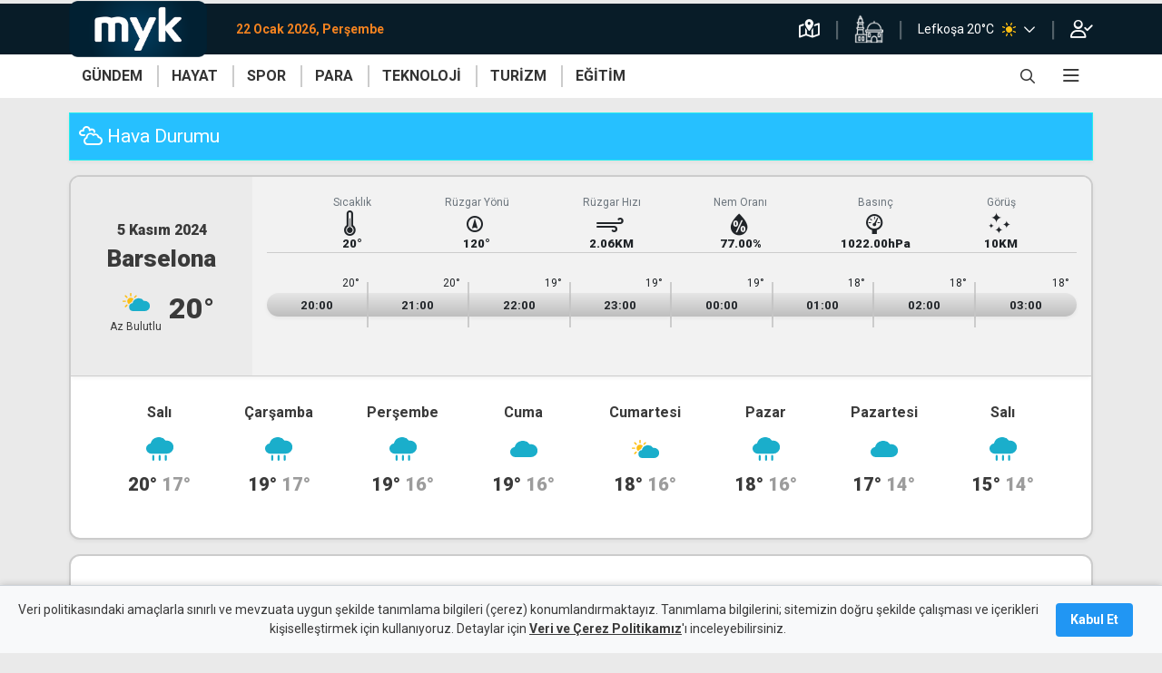

--- FILE ---
content_type: text/html; charset=utf-8
request_url: https://www.mykibris.com/hava-durumu?cid=Barcelona
body_size: 8582
content:
 <!doctype html><html lang=tr><head><meta charset=utf-8><meta name=viewport content="width=device-width,initial-scale=1">
<script async src="https://pagead2.googlesyndication.com/pagead/js/adsbygoogle.js?client=ca-pub-2975576564019282" crossorigin=anonymous></script>
<meta charset=utf-8><meta name=author content=MYKibris.com><meta name=language content=Turkish>


<title>Hava Durumu</title><meta name=title content=Hava&#32;Durumu>

<meta name=facebook-domain-verification content=n8bwe6q7b33xxd2qeypan2q610ln1n><meta property=fb:app_id content=521997662286557><meta class=post_detail_meta name=robots content="all, max-image-preview:large"><meta class=post_detail_meta name=twitter:card content=summary_large_image><meta class=post_detail_meta name=twitter:site content=@MYKibris><meta class=post_detail_meta property=og:type content=ZgotmplZ><meta class=post_detail_meta property=og:locale content=tr_TR><meta class="post_detail_meta PageMetaTags_URI" property=og:url content=ZgotmplZ><meta class="post_detail_meta PageMetaTags_Title" property=og:title content=ZgotmplZ><meta class="post_detail_meta PageMetaTags_Summary" property=og:description content=ZgotmplZ><meta class="post_detail_meta PageMetaTags_Cover" property=seg:news:image itemprop=image content=ZgotmplZ><meta class="post_detail_meta PageMetaTags_DefaultImage" property=og:image itemprop=image content=ZgotmplZ><link class=PageMetaTags_Canonical rel=canonical href=ZgotmplZ><link rel=icon href=/static/favicons/favicon.ico><link rel=apple-touch-icon sizes=180x180 href="/static/favicons/apple-touch-icon.png?v=2"><link rel=icon type=image/png sizes=32x32 href="/static/favicons/favicon-32x32.png?v=2"><link rel=icon type=image/png sizes=16x16 href="/static/favicons/favicon-16x16.png?v=2"><link rel=manifest href="/static/favicons/site.webmanifest?v=2"><link rel=mask-icon href="/static/favicons/safari-pinned-tab.svg?v=2" color=#5bbad5><link rel="shortcut icon" href="/static/favicons/favicon.ico?v=2"><meta name=apple-mobile-web-app-title content=Mykıbrıs><meta name=application-name content=Mykıbrıs><meta name=msapplication-TileColor content=#da532c><meta name=msapplication-config content="/static/favicons/browserconfig.xml?v=2"><meta name=theme-color content=#ffffff><link rel=profile href=https://gmpg.org/xfn/11><script type=text/javascript src=/static/js/device.js?v&#61;111084828184050></script><link rel=dns-prefetch href=https://mykibris.s3.eu-central-1.amazonaws.com><link rel=dns-prefetch href=//fonts.googleapis.com><link rel=dns-prefetch href=//fonts.gstatic.com><link rel=dns-prefetch href=//www.google-analytics.com><link rel=preconnect href=https://fonts.gstatic.com><link rel=stylesheet href="https://fonts.googleapis.com/css2?family=Roboto:wght@400;500;700;900&family=Rubik:wght@300;400;600;700&display=swap&subset=latin,latin-ext"><link rel=stylesheet href=/static/js/toastr/toastr.min.css><link rel=stylesheet href=/static/css/mykibris.min.css?v&#61;111084828184050><link rel=preload href=/static/font/fa-brands-400.woff2 as=font crossorigin=anonymous><link rel=preload href=/static/font/fa-solid-900.woff2 as=font crossorigin=anonymous><link rel=preload href=/static/font/fa-regular-400.woff2 as=font crossorigin=anonymous><link rel=preload href=/static/font/weathericons-regular-webfont.woff2 as=font crossorigin=anonymous><link rel=stylesheet href=/static/css/custom.css?v&#61;111084828184050><link rel=stylesheet href=/static/css/videojs/videojs-contrib-ads.css><script type=text/javascript src="//platform-api.sharethis.com/js/sharethis.js#property=#property=60a6aba8ccbbe50012c02e05&product=custom-share-buttons"></script>
<script type=application/ld+json>
        {
            "inLanguage": "tr",
            "@context":"http://schema.org",
            "@type":"CollectionPage",
            "@id": "https://mykibris.com/#webpage",
            "name":"Hava Durumu",
            "headline":"Hava Durumu",
            "url": "https://mykibris.com/",
            "publisher":{
                "@type":"NewsMediaOrganization",
                "@id": "https://mykibris.com/#organization",
                "name": "MYKibris Haber ve Yaşam Portalı",
                "address": { "@type": "PostalAddress", "addressLocality": "Girne, Kuzey Kıbrıs", "addressRegion": "TR", "postalCode": "99000", "streetAddress": "MYK Yayıncılık Limited - Bedrettin Demirel Caddesi No:31 Kat:3 Girne, Kuzey Kıbrıs" },
                "publishingPrinciples":"https://www.mykibris.com/yayin-ilkeleri",
                "logo": {"@type": "ImageObject","url": "https://www.mykibris.com/static/img/logo-myk.png","width": "441","height": "180"},
                "potentialAction": {"@type": "SearchAction","target": "https://www.mykibris.com/ara/{search_term_string}?pr=1","query-input": "required name=search_term_string"},
                "sameAs": [ "https://www.facebook.com/MYKibris", "https://twitter.com/MYKibris", "https://www.instagram.com/mykibrisportal/", "https://www.youtube.com/channel/UCmREe9AWu9IdhylqUniz_aw" ]
            },
            "mainEntity":{"@type":"ItemList","itemListElement":[]}
        }
    </script></head> <body data-jsfunc=main class=" ">
<header><div class=top-line><div class=container><div class=row><div class="col d-flex mr-auto"><a title=mykibris.com class="logo navbar-brand" href=/></a><span class=time-now>22 Ocak 2026, Perşembe</span></div><div class=col-auto><ul class=top-line-list><li><a title="Trafik Durumu" href=/trafik-durumu shref="https://www.google.com/maps/@/data=!5m1!1e1"><i class="far fa-map-marked-alt"></i></a></li><li><a title="Namaz Vakitleri" href=/namaz-vakitleri><img src=/static/img/icon-namazvakitleri.png alt></a></li><li><div class="navbar p-0"><div class="d-flex dropdown"> 
<a title="Detaylı hava durumu için tıklayınız" href="/hava-durumu?cid=Nicosia"><span class=city-weather>Lefkoşa 20°C

<i class="pl-2 pr-3 header-wi custom-wi wi wi-forecast-io-clear-day"></i></span></a>
                       
<a title="Diğer bölgelerdeki hava durumlarını görmek için tıklayınız" href=javascript:; data-toggle=dropdown><span class="far fa-chevron-down h-100"></span></a><ul class="dropdown-menu dropdown-menu-right bg-lacivert header-weather">                <li><a title="Detaylı hava durumu için tıklayınız" href="/hava-durumu?cid=Morphou"><div class=d-flex><span class=city-weather>Güzelyurt
17°C</span> 
<span><i class="px-2 header-wi custom-wi wi wi-forecast-io-cloudy"></i></span></div></a></li>    <li><a title="Detaylı hava durumu için tıklayınız" href="/hava-durumu?cid=Famagusta"><div class=d-flex><span class=city-weather>Gazimağusa
19°C</span> 
<span><i class="px-2 header-wi custom-wi wi wi-forecast-io-clear-day"></i></span></div></a></li>    <li><a title="Detaylı hava durumu için tıklayınız" href="/hava-durumu?cid=Tr%c3%adkomo"><div class=d-flex><span class=city-weather>İskele
19°C</span> 
<span><i class="px-2 header-wi custom-wi wi wi-forecast-io-clear-day"></i></span></div></a></li>            <li><a title="Detaylı hava durumu için tıklayınız" href="/hava-durumu?cid=Lefka"><div class=d-flex><span class=city-weather>Lefke
16°C</span> 
<span><i class="px-2 header-wi custom-wi wi wi-forecast-io-cloudy"></i></span></div></a></li>        <li><a title="Detaylı hava durumu için tıklayınız" href="/hava-durumu?cid=Kyrenia"><div class=d-flex><span class=city-weather>Girne
17°C</span> 
<span><i class="px-2 header-wi custom-wi wi wi-forecast-io-clear-day"></i></span></div></a></li>  </ul></div></div></li><li><a rel=nofollow href=/giris><i class="far fa-user-check"></i></a></li></ul></div></div></div></div><div class=navbar-wrap style="height: auto;"><nav id=navbar_top class="hmenu navbar navbar-expand-lg"><div class=container><a class="logo navbar-brand" href=/></a><div class="d-flex d-sm-none toggle-control"><div class=search-bar-div><a href=javascript:; class="search-toggle from-mobile text-white open-search" data-selector=#searchBar onclick='document.getElementById("searchNav").style.width="100%";'><i style="font-size: 16px;" class="far fa-search"></i></a><a href=javascript:; class="search-toggle text-white close-search d-none" data-selector=#searchBar onclick='document.getElementById("searchNav").style.width="0"; document.getElementById("searchNav").classList.remove("from-mobile");'><i style="font-size: 16px;" class="far fa-times"></i></a></div><button class="navbar-toggler pr-4" type=button data-toggle=collapse data-offcanvas=#mobilemenu aria-expanded=false aria-label="Toggle navigation">
<i class="far fa-bars"></i></button></div><div class="collapse navbar-collapse" id=main_nav><div class=wrapper>  <ul class="menulist navbar-nav primary"><li class="default-menu-link theme-orange" data-href=/gundem><a class=nav-link href=/gundem target=_self>GÜNDEM</a><div class=secondary><div class=container><ul><li><a href=/gundem/kktc target=_self>KKTC</a></li><li><a href=/gundem/turkiye target=_self>Türkiye</a></li><li><a href=/gundem/guney target=_self>Güney</a></li><li><a href=/gundem/dunya target=_self>Dünya</a></li></ul></div></div></li><li class="default-menu-link theme-red" data-href=/hayat><a class=nav-link href=/hayat target=_self>HAYAT</a><div class=secondary><div class=container><ul><li><a href=/hayat/magazin target=_self>Magazin</a></li><li><a href=/hayat/saglik target=_self>Sağlık</a></li><li><a href=/hayat/kadin target=_self>Kadın</a></li><li><a href=/hayat/lezzetler target=_self>Lezzetler</a></li><li><a href=/hayat/cevre target=_self>Çevre</a></li><li><a href=/hayat/yasam target=_self>Yaşam</a></li><li><a href=/hayat/sanat target=_self>Sanat</a></li><li><a href=/hayat/etkinlik target=_self>Etkinlik</a></li></ul></div></div></li><li class="default-menu-link theme-yellow" data-href=/spor><a class=nav-link href=/spor target=_self>SPOR</a><div class=secondary><div class=container><ul><li><a href=/spor/kktc-spor target=_self>KKTC</a></li><li><a href=/spor/turkiye-spor target=_self>Türkiye</a></li><li><a href=/spor/avrupa-spor target=_self>Avrupa</a></li><li><a href=/spor/dunya-spor target=_self>Dünya</a></li></ul></div></div></li><li class="default-menu-link theme-green" data-href=/para><a class=nav-link href=/para target=_self>PARA</a><div class=secondary><div class=container><ul><li><a href=/para/ekonomi target=_self>Ekonomi</a></li><li><a href=/para/kripto target=_self>Kripto</a></li><li><a href=/para/doviz target=_self>Döviz</a></li><li><a href=/para/borsa target=_self>Borsa</a></li></ul></div></div></li><li class="default-menu-link theme-purple" data-href=/teknoloji><a class=nav-link href=/teknoloji target=_self>TEKNOLOJİ</a></li><li class="default-menu-link theme-light-green" data-href=/turizm><a class=nav-link href=/turizm target=_self>TURİZM</a></li><li class="default-menu-link theme-blue" data-href=/egitim><a class=nav-link href=/egitim target=_self>EĞİTİM</a></li></ul>            <ul class="right navbar-nav ml-auto"><li class="nav-item search-bar-div"><a href=javascript:; class=search-toggle data-selector=#searchBar onclick='document.getElementById("searchNav").style.width="100%";'><i style="font-size: 16px;" class="far fa-search"></i></a></li><li class="nav-item dropdown has-megamenu"><a href=# data-toggle=dropdown><i class="far fa-bars"></i></a>            <div class="dropdown-menu megamenu" role=menu><div class="row container align-items-start m-auto"><div class=col-md-3><div class=col-megamenu><h6 class=title>Galeri</h6><ul class=list-unstyled><li><a href=/fotograf-galerileri target=_self>Foto</a></li><li><a href=/video-galeri target=_self>Video</a></li><li><a href=/kim-kimdir target=_self>Kim Kimdir</a></li></ul></div></div><div class=col-md-3><div class=col-megamenu><h6 class=title>Eğlence</h6><ul class=list-unstyled><li><a href=/sudoku target=_self>Sudoku</a></li><li><a href=/bulmacalar target=_self>Bulmacalar</a></li></ul></div></div></div></div>  </li></ul></div></div></div></nav></div><div id=searchNav class="sidenav d-flex align-items-center justify-content-center"><div class="row col-lg-7 search-bar-div p-3" id=searchBar><form id=search-form class="col position-static search-box" method=get action=/ara><div class=search-button style="left: 0%;"><button class="btn w-auto p-0" type=submit>
<i class="far fa-search cursor-pointer text-white-50 align-middle"></i></button></div><input type=text class="form-control search-input px-3" id=search-input-nav placeholder="mykibris.com´da arayın" autocomplete=off><div class=search-button style="right: 0%;"><button class="btn w-auto p-0 search-toggle" data-selector=#searchBar onclick='document.getElementById("searchNav").style.width="0"; document.getElementById("searchNav").classList.remove("from-mobile");'>
<i class="far fa-times cursor-pointer text-white-50 align-middle"></i></button></div></form></div></div></header><div data-id=mobil-header-alti-ads class="d-block d-md-none text-center"></div><div data-id=mobil-footer-ads class=sticky-footer-ads></div>      <nav id=mobilemenu><ul><li class=default-menu-link data-href=/anasayfa><h6><a href=/anasayfa target=_self>Anasayfa</a></h6></li><li class=default-menu-link data-href=/servisler><div class=accordion id=mm_acd_265><div><div id=h_265><h6 class="accordion-button collapsed" data-toggle=collapse data-target=#altmenu_265 aria-expanded=false aria-controls=altmenu_265>Servisler</h6></div><div id=altmenu_265 class=collapse aria-labelledby=h_265 data-parent=#mm_acd_265><div><ul><li><h6><a href=/sans-oyunlari target=_self>Şans Oyunları</a></h6></li><li><h6><a href=/kur-hesapla target=_self>Döviz Çevirici</a></h6></li><li><h6><a href=/kredi-faiz-hesapla target=_self>Kredi Hesaplayıcı</a></h6></li><li><h6><a href=/nobetci-eczaneler target=_self>Nöbetçi Eczaneler</a></h6></li><li><h6><a href=/namaz-vakitleri target=_self>Namaz Vakitleri</a></h6></li><li><h6><a href=/hava-durumu target=_self>Hava Durumu</a></h6></li><li><h6><a href=/hayat/etkinlik target=_self>Etkinlik Rehberi</a></h6></li><li><h6><a href=/yol-durumu target=_self>Yol Durumu</a></h6></li></ul></div></div></div></div></li><li class=default-menu-link data-href=/gundem><h6><a href=/gundem target=_self>Gündem</a></h6></li><li class=default-menu-link data-href=/hayat><div class=accordion id=mm_acd_217><div><div id=h_217><h6 class="accordion-button collapsed" data-toggle=collapse data-target=#altmenu_217 aria-expanded=false aria-controls=altmenu_217>Hayat</h6></div><div id=altmenu_217 class=collapse aria-labelledby=h_217 data-parent=#mm_acd_217><div><ul><li><h6><a href=/hayat/magazin target=_self>Magazin</a></h6></li><li><h6><a href=/hayat/yasam target=_self>Yaşam</a></h6></li><li><h6><a href=/hayat/cevre target=_self>Çevre</a></h6></li><li><h6><a href=/hayat/lezzetler target=_self>Lezzetler</a></h6></li><li><h6><a href=/hayat/kadin target=_self>Kadın</a></h6></li><li><h6><a href=/hayat/saglik target=_self>Sağlık</a></h6></li><li><h6><a href=/hayat/sanat target=_self>Sanat</a></h6></li><li><h6><a href=/etkinlik target=_self>Etkinlik</a></h6></li></ul></div></div></div></div></li><li class=default-menu-link data-href=/spor><h6><a href=/spor target=_self>Spor</a></h6></li><li class=default-menu-link data-href=/para><h6><a href=/para target=_self>Para</a></h6></li><li class=default-menu-link data-href=/teknoloji><h6><a href=/teknoloji target=_self>Teknoloji</a></h6></li><li class=default-menu-link data-href=/turizm><h6><a href=/turizm target=_self>Turizm</a></h6></li><li class=default-menu-link data-href=/egitim><h6><a href=/egitim target=_self>Eğitim</a></h6></li><li class=default-menu-link data-href=/foto-galeri><h6><a href=/foto-galeri target=_self>Foto Galeri</a></h6></li><li class=default-menu-link data-href=/video-galeri><h6><a href=/video-galeri target=_self>Video Galeri</a></h6></li><li class=default-menu-link data-href=/inanc><h6><a href=/inanc target=_self>İnanç</a></h6></li><li class=default-menu-link data-href=/kim-kimdir><h6><a href=/kim-kimdir target=_self>Kim Kimdir</a></h6></li><li class=default-menu-link data-href=/koronavirus><h6><a href=/koronavirus target=_self>Koronavirüs</a></h6></li><li class=default-menu-link data-href=/son-dakika><h6><a href=/son-dakika target=_self>Son Haberler</a></h6></li><li class=default-menu-link data-href=/iletisim><h6><a href=/iletisim target=_self>İletişim</a></h6></li><li class=d-hidden-on-auth data-href=/giris><h6><a href=/giris target=_self>Oturum Aç</a></h6></li><li class=d-hidden-on-auth data-href=/kayit><h6><a href=/kayit target=_self>Kayıt Ol</a></h6></li><li class=d-visible-on-auth data-href=/kisisel-bilgilerim><h6><a href=/kisisel-bilgilerim target=_self>Kişisel Bilgilerim</a></h6></li></ul><footer><div class="whatsapp-alert position"><a href=https://wa.me/905391060695 target=_blank><i class="icon-whatsapp fab fa-whatsapp"></i><span class=wrapper><span>Whatsapp<br>İhbar Hattı</span>
<span>00 90 539 106 0695</span></span></a></div><div class=top><div class=container><div class="row justify-content-center"><div class=col-md-auto><ul class=social><li><a target=_blank href=https://www.facebook.com/MYKibriscom-110448367796060><i class="fab fa-facebook"></i></a></li><li><a target=_blank href=https://twitter.com/MYKibris><i class="fab fa-twitter"></i></a></li><li><a target=_blank href=https://www.instagram.com/mykibrisportal/><i class="fab fa-instagram"></i></a></li><li><a target=_blank href=https://www.youtube.com/channel/UCmREe9AWu9IdhylqUniz_aw><i class="fab fa-youtube"></i></a></li></ul></div></div></div><div class="container mt-3"><div class="row align-items-center justify-content-center"><div class=col-8><div class="row justify-content-center align-items-center"><div class="col-6 text-center"><a title=Künye href=/kunye class=text-white-50>Künye</a></div><div class="col-6 text-center"><a title="Bize Ulaşın" href=/iletisim class=text-white-50>Bize Ulaşın</a></div></div></div></div></div></div><div class=bottom><div class=container><div class=row><div class="col-12 text-center"><a href=/ class="logo myk"></a></div><div class="col-12 text-center"><span>Copyright 2021 MYK Yayıncılık Limited’e aittir.</span></div><div class="col-12 text-center mt-2"><a target=_blank href="https://optimumyazilim.com/?from=mykibris" class="logo optimum"></a></div></div></div></div></footer></nav>          


<main class=fill-height><div class=container><div class="weather-head mt-3"><div class=head><div><small><em class="far fa-clouds">&nbsp;</em>Hava Durumu</small></div></div></div><div class=widget-city-weather><div class=weather-city-top><div class=weather-city-info><div class=info-content>     
<span class=date>5 Kasım 2024</span>
<span class=title>Barselona</span><div class="short align-items-center justify-content-center"><div class=info>
<span class=icon><span><i class="pl-2 pr-3 custom-wi wi wi-forecast-io-partly-cloudy-day"></i></span></span><span class="description text-capitalize">az bulutlu</span> </div><span class=degree>20°</span></div>                                     </div></div><div class=weather-city-detail-list><div class=day-detail><ul>     <li class="d-none d-lg-block"><div class=detail><span class=title>Sıcaklık</span>
<span class=description><i class="wi wi-thermometer mr-1"></i>20°</span></div></li><li><div class=detail><span class=title>Rüzgar Yönü</span>
<span class=description><i class="wi wi-wind-direction mr-1"></i>120°</span></div></li><li><div class=detail><span class=title>Rüzgar Hızı</span>
<span class=description><i class="wi wi-strong-wind mr-1"></i>2.06KM</span></div></li><li><div class=detail><span class=title>Nem Oranı</span>
<span class=description><i class="wi wi-humidity mr-1"></i>77.00%</span></div></li><li><div class=detail><span class=title>Basınç</span>
<span class=description><i class="wi wi-barometer mr-1"></i>1022.00hPa</span></div></li><li><div class=detail><span class=title>Görüş</span>
<span class=description><i class="wi wi-stars mr-1"></i>10KM</span></div></li>                                     </ul></div><div class=weather-city-time-degree><ul>






<li><div class=detail><span class=time>20:00</span>
<span class=degree>20°</span></div></li>

<li><div class=detail><span class=time>21:00</span>
<span class=degree>20°</span></div></li>

<li><div class=detail><span class=time>22:00</span>
<span class=degree>19°</span></div></li>

<li><div class=detail><span class=time>23:00</span>
<span class=degree>19°</span></div></li>

<li><div class=detail><span class=time>00:00</span>
<span class=degree>19°</span></div></li>

<li><div class=detail><span class=time>01:00</span>
<span class=degree>18°</span></div></li>

<li><div class=detail><span class=time>02:00</span>
<span class=degree>18°</span></div></li>

<li><div class=detail><span class=time>03:00</span>
<span class=degree>18°</span></div></li>






















































































































</ul></div></div></div><div class="widget-weather-day-list overflow-auto"><ul>






<li><span class=title>Salı</span>

<span class=img><i class="pl-2 pr-3 custom-wi wi wi-forecast-io-rain"></i></span><div class=degree><span class=high-degree>20°</span>
<span class=low-degree>17°</span></div></li>

<li><span class=title>Çarşamba</span>

<span class=img><i class="pl-2 pr-3 custom-wi wi wi-forecast-io-rain"></i></span><div class=degree><span class=high-degree>19°</span>
<span class=low-degree>17°</span></div></li>

<li><span class=title>Perşembe</span>

<span class=img><i class="pl-2 pr-3 custom-wi wi wi-forecast-io-rain"></i></span><div class=degree><span class=high-degree>19°</span>
<span class=low-degree>16°</span></div></li>

<li><span class=title>Cuma</span>

<span class=img><i class="pl-2 pr-3 custom-wi wi wi-forecast-io-cloudy"></i></span><div class=degree><span class=high-degree>19°</span>
<span class=low-degree>16°</span></div></li>

<li><span class=title>Cumartesi</span>

<span class=img><i class="pl-2 pr-3 custom-wi wi wi-forecast-io-partly-cloudy-day"></i></span><div class=degree><span class=high-degree>18°</span>
<span class=low-degree>16°</span></div></li>

<li><span class=title>Pazar</span>

<span class=img><i class="pl-2 pr-3 custom-wi wi wi-forecast-io-rain"></i></span><div class=degree><span class=high-degree>18°</span>
<span class=low-degree>16°</span></div></li>

<li><span class=title>Pazartesi</span>

<span class=img><i class="pl-2 pr-3 custom-wi wi wi-forecast-io-cloudy"></i></span><div class=degree><span class=high-degree>17°</span>
<span class=low-degree>14°</span></div></li>

<li><span class=title>Salı</span>

<span class=img><i class="pl-2 pr-3 custom-wi wi wi-forecast-io-rain"></i></span><div class=degree><span class=high-degree>15°</span>
<span class=low-degree>14°</span></div></li>






































</ul></div></div><div class=widget-slider><div class=head><span class=title>Kuzey Kıbrıs'ta Hava Durumu</span></div><div class="slick-slider black-arrow">                   
<div class=item><div><a href="/hava-durumu?cid=Nicosia"><figure><figcaption class="border-0 d-block mb-0 position-static"><p class=title>Lefkoşa</p><span class=date>5 Kasım 2024</span></figcaption><div class=detail><span class=degree><i class="custom-wi wi wi-forecast-io-clear-day"></i>20°</span>
<span class="description text-capitalize">açık</span></div></figure></a></div></div>
  

  

  

  
<div class=item><div><a href="/hava-durumu?cid=Morphou"><figure><figcaption class="border-0 d-block mb-0 position-static"><p class=title>Güzelyurt</p><span class=date>5 Kasım 2024</span></figcaption><div class=detail><span class=degree><i class="custom-wi wi wi-forecast-io-cloudy"></i>17°</span>
<span class="description text-capitalize">parçalı az bulutlu</span></div></figure></a></div></div>
  
<div class=item><div><a href="/hava-durumu?cid=Famagusta"><figure><figcaption class="border-0 d-block mb-0 position-static"><p class=title>Gazimağusa</p><span class=date>5 Kasım 2024</span></figcaption><div class=detail><span class=degree><i class="custom-wi wi wi-forecast-io-clear-day"></i>19°</span>
<span class="description text-capitalize">açık</span></div></figure></a></div></div>
  
<div class=item><div><a href="/hava-durumu?cid=Tr%c3%adkomo"><figure><figcaption class="border-0 d-block mb-0 position-static"><p class=title>İskele</p><span class=date>5 Kasım 2024</span></figcaption><div class=detail><span class=degree><i class="custom-wi wi wi-forecast-io-clear-day"></i>19°</span>
<span class="description text-capitalize">açık</span></div></figure></a></div></div>
  

  

  
<div class=item><div><a href="/hava-durumu?cid=Lefka"><figure><figcaption class="border-0 d-block mb-0 position-static"><p class=title>Lefke</p><span class=date>5 Kasım 2024</span></figcaption><div class=detail><span class=degree><i class="custom-wi wi wi-forecast-io-cloudy"></i>16°</span>
<span class="description text-capitalize">parçalı bulutlu</span></div></figure></a></div></div>
  

  
<div class=item><div><a href="/hava-durumu?cid=Kyrenia"><figure><figcaption class="border-0 d-block mb-0 position-static"><p class=title>Girne</p><span class=date>5 Kasım 2024</span></figcaption><div class=detail><span class=degree><i class="custom-wi wi wi-forecast-io-clear-day"></i>17°</span>
<span class="description text-capitalize">açık</span></div></figure></a></div></div>
 </div></div><div class=widget-slider><div class=head><span class=title>Güney Kıbrıs'ta Hava Durumu</span></div><div class="slick-slider black-arrow">                   
<div class=item><div><a href="/hava-durumu?cid=Nicosia"><figure><figcaption class="border-0 d-block mb-0 position-static"><p class=title>Lefkoşa</p><span class=date>5 Kasım 2024</span></figcaption><div class=detail><span class=degree><i class="custom-wi wi wi-forecast-io-clear-day"></i>20°</span>
<span class="description text-capitalize">açık</span></div></figure></a></div></div>
  
<div class=item><div><a href="/hava-durumu?cid=Paphos"><figure><figcaption class="border-0 d-block mb-0 position-static"><p class=title>Baf</p><span class=date>5 Kasım 2024</span></figcaption><div class=detail><span class=degree><i class="custom-wi wi wi-forecast-io-partly-cloudy-day"></i>19°</span>
<span class="description text-capitalize">az bulutlu</span></div></figure></a></div></div>
  
<div class=item><div><a href="/hava-durumu?cid=Larnaca"><figure><figcaption class="border-0 d-block mb-0 position-static"><p class=title>Larnaka</p><span class=date>5 Kasım 2024</span></figcaption><div class=detail><span class=degree><i class="custom-wi wi wi-forecast-io-cloudy"></i>22°</span>
<span class="description text-capitalize">parçalı az bulutlu</span></div></figure></a></div></div>
  
<div class=item><div><a href="/hava-durumu?cid=Limassol"><figure><figcaption class="border-0 d-block mb-0 position-static"><p class=title>Limasol</p><span class=date>5 Kasım 2024</span></figcaption><div class=detail><span class=degree><i class="custom-wi wi wi-forecast-io-partly-cloudy-day"></i>21°</span>
<span class="description text-capitalize">az bulutlu</span></div></figure></a></div></div>
  

  

  

  

  

  

  

  

 </div></div><div class=widget-slider><div class=head><span class=title>Dünya Şehirlerinde Hava Durumu</span></div><div class="slick-slider black-arrow"> <div class=item><div><a href="/hava-durumu?cid=Dubai"><figure><figcaption class="border-0 d-block mb-0 position-static"><p class=title>Dubai</p><span class=date>5 Kasım 2024</span></figcaption><div class=detail><span class=degree><i class="custom-wi wi wi-forecast-io-clear-day"></i>28°</span>
<span class="description text-capitalize">açık</span></div></figure></a></div></div>  <div class=item><div><a href="/hava-durumu?cid=Berlin"><figure><figcaption class="border-0 d-block mb-0 position-static"><p class=title>Berlin</p><span class=date>5 Kasım 2024</span></figcaption><div class=detail><span class=degree><i class="custom-wi wi wi-forecast-io-clear-day"></i>6°</span>
<span class="description text-capitalize">açık</span></div></figure></a></div></div>  <div class=item><div><a href="/hava-durumu?cid=Barcelona"><figure><figcaption class="border-0 d-block mb-0 position-static"><p class=title>Barselona</p><span class=date>5 Kasım 2024</span></figcaption><div class=detail><span class=degree><i class="custom-wi wi wi-forecast-io-partly-cloudy-day"></i>20°</span>
<span class="description text-capitalize">az bulutlu</span></div></figure></a></div></div>  <div class=item><div><a href="/hava-durumu?cid=City%20of%20London"><figure><figcaption class="border-0 d-block mb-0 position-static"><p class=title>Londra</p><span class=date>5 Kasım 2024</span></figcaption><div class=detail><span class=degree><i class="custom-wi wi wi-forecast-io-cloudy"></i>10°</span>
<span class="description text-capitalize">parçalı az bulutlu</span></div></figure></a></div></div>  <div class=item><div><a href="/hava-durumu?cid=Sydney"><figure><figcaption class="border-0 d-block mb-0 position-static"><p class=title>Sidney</p><span class=date>5 Kasım 2024</span></figcaption><div class=detail><span class=degree><i class="custom-wi wi wi-forecast-io-cloudy"></i>17°</span>
<span class="description text-capitalize">kapalı</span></div></figure></a></div></div>  <div class=item><div><a href="/hava-durumu?cid=Paris"><figure><figcaption class="border-0 d-block mb-0 position-static"><p class=title>Paris</p><span class=date>5 Kasım 2024</span></figcaption><div class=detail><span class=degree><i class="custom-wi wi wi-forecast-io-cloudy"></i>12°</span>
<span class="description text-capitalize">kapalı</span></div></figure></a></div></div>  <div class=item><div><a href="/hava-durumu?cid=Rome"><figure><figcaption class="border-0 d-block mb-0 position-static"><p class=title>Roma</p><span class=date>5 Kasım 2024</span></figcaption><div class=detail><span class=degree><i class="custom-wi wi wi-forecast-io-clear-day"></i>17°</span>
<span class="description text-capitalize">açık</span></div></figure></a></div></div>  <div class=item><div><a href="/hava-durumu?cid=Moscow"><figure><figcaption class="border-0 d-block mb-0 position-static"><p class=title>Moskova</p><span class=date>5 Kasım 2024</span></figcaption><div class=detail><span class=degree><i class="custom-wi wi wi-forecast-io-cloudy"></i>0°</span>
<span class="description text-capitalize">kapalı</span></div></figure></a></div></div>  <div class=item><div><a href="/hava-durumu?cid=New%20York"><figure><figcaption class="border-0 d-block mb-0 position-static"><p class=title>New York</p><span class=date>5 Kasım 2024</span></figcaption><div class=detail><span class=degree><i class="custom-wi wi wi-forecast-io-cloudy"></i>19°</span>
<span class="description text-capitalize">parçalı az bulutlu</span></div></figure></a></div></div>                         </div></div></div></main> <div class=container><div id=footer-ustu></div></div><footer><div class=top><div class=container><div class=row><div class="col d-none d-md-block">    <div class=row><div class="col-6 col-md"><ul><li><a href=/gundem>Gündem</a></li><li><a href=/hayat>Hayat</a></li><li><a href=/spor>Spor</a></li><li><a href=/para>Para</a></li><li><a href=/teknoloji>Teknoloji</a></li><li><a href=/turizm>Turizm</a></li></ul></div><div class="col-6 col-md"><ul><li><a href=/egitim>Eğitim</a></li><li><a href=/koronavirus>Koronavirüs</a></li><li><a href=/hayat/magazin>Magazin</a></li><li><a href=/hayat/saglik>Sağlık</a></li><li><a href=/hayat/kadin>Kadın</a></li><li><a href=/hayat/lezzetler>Lezzetler</a></li></ul></div><div class="col-6 col-md"><ul><li><a href=/hayat/cevre>Çevre</a></li><li><a href=/hayat/yasam>Yaşam</a></li><li><a href=/hayat/sanat>Sanat</a></li><li><a href=/foto-galeri>Foto Galeri</a></li><li><a href=/video-galeri>Video Galeri</a></li><li><a href=/hayat/etkinlik>Etkinlik Rehberi</a></li></ul></div><div class="col-6 col-md"><ul><li><a href=/kim-kimdir>Kim Kimdir</a></li><li><a href=/hava-durumu>Hava Durumu</a></li><li><a href=/namaz-vakitleri>Namaz Vakitleri</a></li><li><a href=/nobetci-eczaneler>Nöbetçi Eczaneler</a></li><li><a href=/kredi-faiz-hesapla>Kredi Hesaplayıcı</a></li><li><a href=/kur-hesapla>Döviz Çevirici</a></li></ul></div><div class="col-6 col-md"><ul><li><a href=/sans-oyunlari>Şans Oyunları</a></li><li><a href=/yol-durumu>Yol Durumu</a></li><li><a href=/sudoku>Sudoku</a></li><li><a href=/bulmacalar>Bulmacalar</a></li><li><a href=/kullanim-sartlari>Kullanım Şartları</a></li><li><a href=/yayin-ilkeleri>Yayın İlkeleri</a></li></ul></div><div class="col-6 col-md"><ul><li><a href=/gizlilik-politikasi>Gizlilik Politikası</a></li></ul></div></div>          </div><div class=col-md-auto><ul class=social>


</ul></div></div><div class="px-3 px-md-0"></div></div></div><div class=bottom><div class=container><div class=row><div class="col-md-auto text-center text-md-left"><a href=/ class="logo myk"></a></div><div class="col-12 col-md text-center text-md-left"><span></span></div><div class="col-6 col-md-auto text-center text-md-left"><a href=/kunye>Künye</a></div><div class="col-6 col-md-auto text-center text-md-left"><a href=/iletisim>Bize Ulaşın</a></div><div class="col-md-auto text-center text-md-left ml-2"><a target=_blank href="https://optimumyazilim.com/?from=mykibris" class="logo optimum"></a></div></div></div></div></footer>  


<input type=hidden id=pageSlug value=ZgotmplZ>
<script type=text/javascript src=/static/js/mykibris.min.js?v&#61;111084828184050></script><script src=/static/js/countdown/jquery.countdown.min.js></script><script src=/static/js/video/videojs-ads.js></script><script src=/static/js/toastr/toastr.min.js></script><script src=/static/js/custom.js?v&#61;111084828184050></script><script src=/static/js/ads.js?v&#61;111084828184050></script><script>
        $('.search-bar-div').on('click', '.search-toggle', function (e) {
            var selector = $(this).data('selector');
            $(selector).toggleClass('show');
            $('body').toggleClass('search-bar-active');
            if (isMobile.any) {
                $('body').toggleClass('from-mobile');
            }
            $('#sideNav').toggleClass('search-bar-active');
            if ($(this).hasClass('from-mobile')) {
                $('#searchNav').addClass('from-mobile');
            }

            setTimeout(function () {
                $('#search-input-nav').focus();
            }, 333);

            e.preventDefault();
        });

        $('#search-input-nav').on('input', function () {
            var word = $(this).val();
            word = search_control(word);
            if (word.length > 0) {
                $(this).closest('#search-form').attr('action', '/ara/' + word);
            } else {
                $(this).closest('#search-form').attr('action', '/ara');
            }
        });

        $('#search-form').on('submit', function () {
            $(this).append('<input type="hidden" name="pr" value="1" />');
            
            if ($('#search-input-nav').val().startsWith('#')) {
                $(this).append('<input type="hidden" name="tag" value="1" />');
            }
            return true;
        });

        function search_control(word) {
            
            var asciiCode = word.charCodeAt(0);
            if (asciiCode === 35) { 
                word = word.replaceAll('#', '');
            }
            if (asciiCode === 32) { 
                word = word.replaceAll(' ', '');
            }
            return word
        }
    </script><script>
        var createToastr = function (status, message, title) {
            toastr.options = {
                "closeButton": true,
                "debug": false,
                "newestOnTop": false,
                "progressBar": false,
                "positionClass": "toast-top-center",
                "preventDuplicates": false,
                "onclick": null,
                "showDuration": "300",
                "hideDuration": "1000",
                "timeOut": "5000",
                "extendedTimeOut": "1000",
                "showEasing": "swing",
                "hideEasing": "linear",
                "showMethod": "fadeIn",
                "hideMethod": "fadeOut"
            }
            toastr[status](message, title);
        }

        var createToastrWithoutTime = function (status, message, title) {
            toastr.options = {
                "closeButton": true,
                "debug": false,
                "newestOnTop": false,
                "progressBar": false,
                "positionClass": "toast-top-right",
                "preventDuplicates": false,
                "onclick": null,
                "showDuration": "300",
                "hideDuration": "1000",
                "timeOut": 0,
                "extendedTimeOut": 0,
                "showEasing": "swing",
                "hideEasing": "linear",
                "showMethod": "fadeIn",
                "hideMethod": "fadeOut"
            }
            toastr[status](message, title);
        }
    </script><div id=custom_script_area></div></body></html>
<script type=text/javascript>
    $(document).ready(function () {
        pagesReady.havadurumu();
    });
</script>

--- FILE ---
content_type: text/html; charset=utf-8
request_url: https://www.google.com/recaptcha/api2/aframe
body_size: 268
content:
<!DOCTYPE HTML><html><head><meta http-equiv="content-type" content="text/html; charset=UTF-8"></head><body><script nonce="LHjK2baaVBnAzl4VJPEThQ">/** Anti-fraud and anti-abuse applications only. See google.com/recaptcha */ try{var clients={'sodar':'https://pagead2.googlesyndication.com/pagead/sodar?'};window.addEventListener("message",function(a){try{if(a.source===window.parent){var b=JSON.parse(a.data);var c=clients[b['id']];if(c){var d=document.createElement('img');d.src=c+b['params']+'&rc='+(localStorage.getItem("rc::a")?sessionStorage.getItem("rc::b"):"");window.document.body.appendChild(d);sessionStorage.setItem("rc::e",parseInt(sessionStorage.getItem("rc::e")||0)+1);localStorage.setItem("rc::h",'1769046044757');}}}catch(b){}});window.parent.postMessage("_grecaptcha_ready", "*");}catch(b){}</script></body></html>

--- FILE ---
content_type: text/css; charset=utf-8
request_url: https://www.mykibris.com/static/css/mykibris.min.css?v=111084828184050
body_size: 219090
content:
@charset "UTF-8";/*!* Font Awesome Pro 6.4.2 by @fontawesome - https://fontawesome.com
* License - https://fontawesome.com/license (Commercial License)
* Copyright 2023 Fonticons, Inc.*/.fa{font-family:var(--fa-style-family,"Font Awesome 6 Pro");font-weight:var(--fa-style,900)}.fa,.fa-brands,.fa-classic,.fa-duotone,.fa-light,.fa-regular,.fa-sharp,.fa-sharp-solid,.fa-solid,.fa-thin,.fab,.fad,.fal,.far,.fas,.fasl,.fasr,.fass,.fat{-moz-osx-font-smoothing:grayscale;-webkit-font-smoothing:antialiased;display:var(--fa-display,inline-block);font-style:normal;font-variant:normal;line-height:1;text-rendering:auto}.fa-classic,.fa-light,.fa-regular,.fa-solid,.fa-thin,.fal,.far,.fas,.fat{font-family:"font awesome 6 pro"}.fa-brands,.fab{font-family:"font awesome 6 brands"}.fa-classic.fa-duotone,.fa-duotone,.fad{font-family:"font awesome 6 duotone"}.fa-sharp,.fasl,.fasr,.fass{font-family:"font awesome 6 sharp"}.fa-sharp,.fass{font-weight:900}.fa-1x{font-size:1em}.fa-2x{font-size:2em}.fa-3x{font-size:3em}.fa-4x{font-size:4em}.fa-5x{font-size:5em}.fa-6x{font-size:6em}.fa-7x{font-size:7em}.fa-8x{font-size:8em}.fa-9x{font-size:9em}.fa-10x{font-size:10em}.fa-2xs{font-size:.625em;line-height:.1em;vertical-align:.225em}.fa-xs{font-size:.75em;line-height:.0833333337em;vertical-align:.125em}.fa-sm{font-size:.875em;line-height:.0714285718em;vertical-align:.0535714295em}.fa-lg{font-size:1.25em;line-height:.05em;vertical-align:-.075em}.fa-xl{font-size:1.5em;line-height:.0416666682em;vertical-align:-.125em}.fa-2xl{font-size:2em;line-height:.03125em;vertical-align:-.1875em}.fa-fw{text-align:center;width:1.25em}.fa-ul{list-style-type:none;margin-left:var(--fa-li-margin,2.5em);padding-left:0}.fa-ul>li{position:relative}.fa-li{left:calc(var(--fa-li-width,2em) * -1);position:absolute;text-align:center;width:var(--fa-li-width,2em);line-height:inherit}.fa-border{border-color:var(--fa-border-color,#eee);border-radius:var(--fa-border-radius,.1em);border-style:var(--fa-border-style,solid);border-width:var(--fa-border-width,.08em);padding:var(--fa-border-padding,.2em .25em .15em)}.fa-pull-left{float:left;margin-right:var(--fa-pull-margin,.3em)}.fa-pull-right{float:right;margin-left:var(--fa-pull-margin,.3em)}.fa-beat{-webkit-animation-name:fa-beat;animation-name:fa-beat;-webkit-animation-delay:var(--fa-animation-delay,0s);animation-delay:var(--fa-animation-delay,0s);-webkit-animation-direction:var(--fa-animation-direction,normal);animation-direction:var(--fa-animation-direction,normal);-webkit-animation-duration:var(--fa-animation-duration,1s);animation-duration:var(--fa-animation-duration,1s);-webkit-animation-iteration-count:var(--fa-animation-iteration-count,infinite);animation-iteration-count:var(--fa-animation-iteration-count,infinite);-webkit-animation-timing-function:var(--fa-animation-timing,ease-in-out);animation-timing-function:var(--fa-animation-timing,ease-in-out)}.fa-bounce{-webkit-animation-name:fa-bounce;animation-name:fa-bounce;-webkit-animation-delay:var(--fa-animation-delay,0s);animation-delay:var(--fa-animation-delay,0s);-webkit-animation-direction:var(--fa-animation-direction,normal);animation-direction:var(--fa-animation-direction,normal);-webkit-animation-duration:var(--fa-animation-duration,1s);animation-duration:var(--fa-animation-duration,1s);-webkit-animation-iteration-count:var(--fa-animation-iteration-count,infinite);animation-iteration-count:var(--fa-animation-iteration-count,infinite);-webkit-animation-timing-function:var(--fa-animation-timing,cubic-bezier(.28,.84,.42,1));animation-timing-function:var(--fa-animation-timing,cubic-bezier(.28,.84,.42,1))}.fa-fade{-webkit-animation-name:fa-fade;animation-name:fa-fade;-webkit-animation-delay:var(--fa-animation-delay,0s);animation-delay:var(--fa-animation-delay,0s);-webkit-animation-direction:var(--fa-animation-direction,normal);animation-direction:var(--fa-animation-direction,normal);-webkit-animation-duration:var(--fa-animation-duration,1s);animation-duration:var(--fa-animation-duration,1s);-webkit-animation-iteration-count:var(--fa-animation-iteration-count,infinite);animation-iteration-count:var(--fa-animation-iteration-count,infinite);-webkit-animation-timing-function:var(--fa-animation-timing,cubic-bezier(.4,0,.6,1));animation-timing-function:var(--fa-animation-timing,cubic-bezier(.4,0,.6,1))}.fa-beat-fade{-webkit-animation-name:fa-beat-fade;animation-name:fa-beat-fade;-webkit-animation-delay:var(--fa-animation-delay,0s);animation-delay:var(--fa-animation-delay,0s);-webkit-animation-direction:var(--fa-animation-direction,normal);animation-direction:var(--fa-animation-direction,normal);-webkit-animation-duration:var(--fa-animation-duration,1s);animation-duration:var(--fa-animation-duration,1s);-webkit-animation-iteration-count:var(--fa-animation-iteration-count,infinite);animation-iteration-count:var(--fa-animation-iteration-count,infinite);-webkit-animation-timing-function:var(--fa-animation-timing,cubic-bezier(.4,0,.6,1));animation-timing-function:var(--fa-animation-timing,cubic-bezier(.4,0,.6,1))}.fa-flip{-webkit-animation-name:fa-flip;animation-name:fa-flip;-webkit-animation-delay:var(--fa-animation-delay,0s);animation-delay:var(--fa-animation-delay,0s);-webkit-animation-direction:var(--fa-animation-direction,normal);animation-direction:var(--fa-animation-direction,normal);-webkit-animation-duration:var(--fa-animation-duration,1s);animation-duration:var(--fa-animation-duration,1s);-webkit-animation-iteration-count:var(--fa-animation-iteration-count,infinite);animation-iteration-count:var(--fa-animation-iteration-count,infinite);-webkit-animation-timing-function:var(--fa-animation-timing,ease-in-out);animation-timing-function:var(--fa-animation-timing,ease-in-out)}.fa-shake{-webkit-animation-name:fa-shake;animation-name:fa-shake;-webkit-animation-delay:var(--fa-animation-delay,0s);animation-delay:var(--fa-animation-delay,0s);-webkit-animation-direction:var(--fa-animation-direction,normal);animation-direction:var(--fa-animation-direction,normal);-webkit-animation-duration:var(--fa-animation-duration,1s);animation-duration:var(--fa-animation-duration,1s);-webkit-animation-iteration-count:var(--fa-animation-iteration-count,infinite);animation-iteration-count:var(--fa-animation-iteration-count,infinite);-webkit-animation-timing-function:var(--fa-animation-timing,linear);animation-timing-function:var(--fa-animation-timing,linear)}.fa-spin{-webkit-animation-name:fa-spin;animation-name:fa-spin;-webkit-animation-delay:var(--fa-animation-delay,0s);animation-delay:var(--fa-animation-delay,0s);-webkit-animation-direction:var(--fa-animation-direction,normal);animation-direction:var(--fa-animation-direction,normal);-webkit-animation-duration:var(--fa-animation-duration,2s);animation-duration:var(--fa-animation-duration,2s);-webkit-animation-iteration-count:var(--fa-animation-iteration-count,infinite);animation-iteration-count:var(--fa-animation-iteration-count,infinite);-webkit-animation-timing-function:var(--fa-animation-timing,linear);animation-timing-function:var(--fa-animation-timing,linear)}.fa-spin-reverse{--fa-animation-direction:reverse}.fa-pulse,.fa-spin-pulse{-webkit-animation-name:fa-spin;animation-name:fa-spin;-webkit-animation-direction:var(--fa-animation-direction,normal);animation-direction:var(--fa-animation-direction,normal);-webkit-animation-duration:var(--fa-animation-duration,1s);animation-duration:var(--fa-animation-duration,1s);-webkit-animation-iteration-count:var(--fa-animation-iteration-count,infinite);animation-iteration-count:var(--fa-animation-iteration-count,infinite);-webkit-animation-timing-function:var(--fa-animation-timing,steps(8));animation-timing-function:var(--fa-animation-timing,steps(8))}@media(prefers-reduced-motion:reduce){.fa-beat,.fa-beat-fade,.fa-bounce,.fa-fade,.fa-flip,.fa-pulse,.fa-shake,.fa-spin,.fa-spin-pulse{-webkit-animation-delay:-1ms;animation-delay:-1ms;-webkit-animation-duration:1ms;animation-duration:1ms;-webkit-animation-iteration-count:1;animation-iteration-count:1;transition-delay:0s;transition-duration:0s}}@-webkit-keyframes fa-beat{0%,90%{-webkit-transform:scale(1);transform:scale(1)}45%{-webkit-transform:scale(var(--fa-beat-scale,1.25));transform:scale(var(--fa-beat-scale,1.25))}}@keyframes fa-beat{0%,90%{-webkit-transform:scale(1);transform:scale(1)}45%{-webkit-transform:scale(var(--fa-beat-scale,1.25));transform:scale(var(--fa-beat-scale,1.25))}}@-webkit-keyframes fa-bounce{0%{-webkit-transform:scale(1,1) translateY(0);transform:scale(1,1) translateY(0)}10%{-webkit-transform:scale(var(--fa-bounce-start-scale-x,1.1),var(--fa-bounce-start-scale-y,.9)) translateY(0);transform:scale(var(--fa-bounce-start-scale-x,1.1),var(--fa-bounce-start-scale-y,.9)) translateY(0)}30%{-webkit-transform:scale(var(--fa-bounce-jump-scale-x,.9),var(--fa-bounce-jump-scale-y,1.1)) translateY(var(--fa-bounce-height,-.5em));transform:scale(var(--fa-bounce-jump-scale-x,.9),var(--fa-bounce-jump-scale-y,1.1)) translateY(var(--fa-bounce-height,-.5em))}50%{-webkit-transform:scale(var(--fa-bounce-land-scale-x,1.05),var(--fa-bounce-land-scale-y,.95)) translateY(0);transform:scale(var(--fa-bounce-land-scale-x,1.05),var(--fa-bounce-land-scale-y,.95)) translateY(0)}57%{-webkit-transform:scale(1,1) translateY(var(--fa-bounce-rebound,-.125em));transform:scale(1,1) translateY(var(--fa-bounce-rebound,-.125em))}64%{-webkit-transform:scale(1,1) translateY(0);transform:scale(1,1) translateY(0)}100%{-webkit-transform:scale(1,1) translateY(0);transform:scale(1,1) translateY(0)}}@keyframes fa-bounce{0%{-webkit-transform:scale(1,1) translateY(0);transform:scale(1,1) translateY(0)}10%{-webkit-transform:scale(var(--fa-bounce-start-scale-x,1.1),var(--fa-bounce-start-scale-y,.9)) translateY(0);transform:scale(var(--fa-bounce-start-scale-x,1.1),var(--fa-bounce-start-scale-y,.9)) translateY(0)}30%{-webkit-transform:scale(var(--fa-bounce-jump-scale-x,.9),var(--fa-bounce-jump-scale-y,1.1)) translateY(var(--fa-bounce-height,-.5em));transform:scale(var(--fa-bounce-jump-scale-x,.9),var(--fa-bounce-jump-scale-y,1.1)) translateY(var(--fa-bounce-height,-.5em))}50%{-webkit-transform:scale(var(--fa-bounce-land-scale-x,1.05),var(--fa-bounce-land-scale-y,.95)) translateY(0);transform:scale(var(--fa-bounce-land-scale-x,1.05),var(--fa-bounce-land-scale-y,.95)) translateY(0)}57%{-webkit-transform:scale(1,1) translateY(var(--fa-bounce-rebound,-.125em));transform:scale(1,1) translateY(var(--fa-bounce-rebound,-.125em))}64%{-webkit-transform:scale(1,1) translateY(0);transform:scale(1,1) translateY(0)}100%{-webkit-transform:scale(1,1) translateY(0);transform:scale(1,1) translateY(0)}}@-webkit-keyframes fa-fade{50%{opacity:var(--fa-fade-opacity,.4)}}@keyframes fa-fade{50%{opacity:var(--fa-fade-opacity,.4)}}@-webkit-keyframes fa-beat-fade{0%,100%{opacity:var(--fa-beat-fade-opacity,.4);-webkit-transform:scale(1);transform:scale(1)}50%{opacity:1;-webkit-transform:scale(var(--fa-beat-fade-scale,1.125));transform:scale(var(--fa-beat-fade-scale,1.125))}}@keyframes fa-beat-fade{0%,100%{opacity:var(--fa-beat-fade-opacity,.4);-webkit-transform:scale(1);transform:scale(1)}50%{opacity:1;-webkit-transform:scale(var(--fa-beat-fade-scale,1.125));transform:scale(var(--fa-beat-fade-scale,1.125))}}@-webkit-keyframes fa-flip{50%{-webkit-transform:rotate3d(var(--fa-flip-x,0),var(--fa-flip-y,1),var(--fa-flip-z,0),var(--fa-flip-angle,-180deg));transform:rotate3d(var(--fa-flip-x,0),var(--fa-flip-y,1),var(--fa-flip-z,0),var(--fa-flip-angle,-180deg))}}@keyframes fa-flip{50%{-webkit-transform:rotate3d(var(--fa-flip-x,0),var(--fa-flip-y,1),var(--fa-flip-z,0),var(--fa-flip-angle,-180deg));transform:rotate3d(var(--fa-flip-x,0),var(--fa-flip-y,1),var(--fa-flip-z,0),var(--fa-flip-angle,-180deg))}}@-webkit-keyframes fa-shake{0%{-webkit-transform:rotate(-15deg);transform:rotate(-15deg)}4%{-webkit-transform:rotate(15deg);transform:rotate(15deg)}24%,8%{-webkit-transform:rotate(-18deg);transform:rotate(-18deg)}12%,28%{-webkit-transform:rotate(18deg);transform:rotate(18deg)}16%{-webkit-transform:rotate(-22deg);transform:rotate(-22deg)}20%{-webkit-transform:rotate(22deg);transform:rotate(22deg)}32%{-webkit-transform:rotate(-12deg);transform:rotate(-12deg)}36%{-webkit-transform:rotate(12deg);transform:rotate(12deg)}100%,40%{-webkit-transform:rotate(0);transform:rotate(0)}}@keyframes fa-shake{0%{-webkit-transform:rotate(-15deg);transform:rotate(-15deg)}4%{-webkit-transform:rotate(15deg);transform:rotate(15deg)}24%,8%{-webkit-transform:rotate(-18deg);transform:rotate(-18deg)}12%,28%{-webkit-transform:rotate(18deg);transform:rotate(18deg)}16%{-webkit-transform:rotate(-22deg);transform:rotate(-22deg)}20%{-webkit-transform:rotate(22deg);transform:rotate(22deg)}32%{-webkit-transform:rotate(-12deg);transform:rotate(-12deg)}36%{-webkit-transform:rotate(12deg);transform:rotate(12deg)}100%,40%{-webkit-transform:rotate(0);transform:rotate(0)}}@-webkit-keyframes fa-spin{0%{-webkit-transform:rotate(0);transform:rotate(0)}100%{-webkit-transform:rotate(360deg);transform:rotate(360deg)}}@keyframes fa-spin{0%{-webkit-transform:rotate(0);transform:rotate(0)}100%{-webkit-transform:rotate(360deg);transform:rotate(360deg)}}.fa-rotate-90{-webkit-transform:rotate(90deg);transform:rotate(90deg)}.fa-rotate-180{-webkit-transform:rotate(180deg);transform:rotate(180deg)}.fa-rotate-270{-webkit-transform:rotate(270deg);transform:rotate(270deg)}.fa-flip-horizontal{-webkit-transform:scale(-1,1);transform:scale(-1,1)}.fa-flip-vertical{-webkit-transform:scale(1,-1);transform:scale(1,-1)}.fa-flip-both,.fa-flip-horizontal.fa-flip-vertical{-webkit-transform:scale(-1,-1);transform:scale(-1,-1)}.fa-rotate-by{-webkit-transform:rotate(var(--fa-rotate-angle,none));transform:rotate(var(--fa-rotate-angle,none))}.fa-stack{display:inline-block;height:2em;line-height:2em;position:relative;vertical-align:middle;width:2.5em}.fa-stack-1x,.fa-stack-2x{left:0;position:absolute;text-align:center;width:100%;z-index:var(--fa-stack-z-index,auto)}.fa-stack-1x{line-height:inherit}.fa-stack-2x{font-size:2em}.fa-inverse{color:var(--fa-inverse,#fff)}.fa-0::before{content:"\30 "}.fa-1::before{content:"\31 "}.fa-2::before{content:"\32 "}.fa-3::before{content:"\33 "}.fa-4::before{content:"\34 "}.fa-5::before{content:"\35 "}.fa-6::before{content:"\36 "}.fa-7::before{content:"\37 "}.fa-8::before{content:"\38 "}.fa-9::before{content:"\39 "}.fa-fill-drip::before{content:"\f576"}.fa-arrows-to-circle::before{content:"\e4bd"}.fa-circle-chevron-right::before{content:"\f138"}.fa-chevron-circle-right::before{content:"\f138"}.fa-wagon-covered::before{content:"\f8ee"}.fa-line-height::before{content:"\f871"}.fa-bagel::before{content:"\e3d7"}.fa-transporter-7::before{content:"\e2a8"}.fa-at::before{content:"\@"}.fa-rectangles-mixed::before{content:"\e323"}.fa-phone-arrow-up-right::before{content:"\e224"}.fa-phone-arrow-up::before{content:"\e224"}.fa-phone-outgoing::before{content:"\e224"}.fa-trash-can::before{content:"\f2ed"}.fa-trash-alt::before{content:"\f2ed"}.fa-circle-l::before{content:"\e114"}.fa-head-side-goggles::before{content:"\f6ea"}.fa-head-vr::before{content:"\f6ea"}.fa-text-height::before{content:"\f034"}.fa-user-xmark::before{content:"\f235"}.fa-user-times::before{content:"\f235"}.fa-face-hand-yawn::before{content:"\e379"}.fa-gauge-simple-min::before{content:"\f62d"}.fa-tachometer-slowest::before{content:"\f62d"}.fa-stethoscope::before{content:"\f0f1"}.fa-coffin::before{content:"\f6c6"}.fa-message::before{content:"\f27a"}.fa-comment-alt::before{content:"\f27a"}.fa-salad::before{content:"\f81e"}.fa-bowl-salad::before{content:"\f81e"}.fa-info::before{content:"\f129"}.fa-robot-astromech::before{content:"\e2d2"}.fa-ring-diamond::before{content:"\e5ab"}.fa-fondue-pot::before{content:"\e40d"}.fa-theta::before{content:"\f69e"}.fa-face-hand-peeking::before{content:"\e481"}.fa-square-user::before{content:"\e283"}.fa-down-left-and-up-right-to-center::before{content:"\f422"}.fa-compress-alt::before{content:"\f422"}.fa-explosion::before{content:"\e4e9"}.fa-file-lines::before{content:"\f15c"}.fa-file-alt::before{content:"\f15c"}.fa-file-text::before{content:"\f15c"}.fa-wave-square::before{content:"\f83e"}.fa-ring::before{content:"\f70b"}.fa-building-un::before{content:"\e4d9"}.fa-dice-three::before{content:"\f527"}.fa-tire-pressure-warning::before{content:"\f633"}.fa-wifi-fair::before{content:"\f6ab"}.fa-wifi-2::before{content:"\f6ab"}.fa-calendar-days::before{content:"\f073"}.fa-calendar-alt::before{content:"\f073"}.fa-mp3-player::before{content:"\f8ce"}.fa-anchor-circle-check::before{content:"\e4aa"}.fa-tally-4::before{content:"\e297"}.fa-rectangle-history::before{content:"\e4a2"}.fa-building-circle-arrow-right::before{content:"\e4d1"}.fa-volleyball::before{content:"\f45f"}.fa-volleyball-ball::before{content:"\f45f"}.fa-sun-haze::before{content:"\f765"}.fa-text-size::before{content:"\f894"}.fa-ufo::before{content:"\e047"}.fa-fork::before{content:"\f2e3"}.fa-utensil-fork::before{content:"\f2e3"}.fa-arrows-up-to-line::before{content:"\e4c2"}.fa-mobile-signal::before{content:"\e1ef"}.fa-barcode-scan::before{content:"\f465"}.fa-sort-down::before{content:"\f0dd"}.fa-sort-desc::before{content:"\f0dd"}.fa-folder-arrow-down::before{content:"\e053"}.fa-folder-download::before{content:"\e053"}.fa-circle-minus::before{content:"\f056"}.fa-minus-circle::before{content:"\f056"}.fa-face-icicles::before{content:"\e37c"}.fa-shovel::before{content:"\f713"}.fa-door-open::before{content:"\f52b"}.fa-films::before{content:"\e17a"}.fa-right-from-bracket::before{content:"\f2f5"}.fa-sign-out-alt::before{content:"\f2f5"}.fa-face-glasses::before{content:"\e377"}.fa-nfc::before{content:"\e1f7"}.fa-atom::before{content:"\f5d2"}.fa-soap::before{content:"\e06e"}.fa-icons::before{content:"\f86d"}.fa-heart-music-camera-bolt::before{content:"\f86d"}.fa-microphone-lines-slash::before{content:"\f539"}.fa-microphone-alt-slash::before{content:"\f539"}.fa-closed-captioning-slash::before{content:"\e135"}.fa-calculator-simple::before{content:"\f64c"}.fa-calculator-alt::before{content:"\f64c"}.fa-bridge-circle-check::before{content:"\e4c9"}.fa-sliders-up::before{content:"\f3f1"}.fa-sliders-v::before{content:"\f3f1"}.fa-location-minus::before{content:"\f609"}.fa-map-marker-minus::before{content:"\f609"}.fa-pump-medical::before{content:"\e06a"}.fa-fingerprint::before{content:"\f577"}.fa-ski-boot::before{content:"\e3cc"}.fa-standard-definition::before{content:"\e28a"}.fa-rectangle-sd::before{content:"\e28a"}.fa-h1::before{content:"\f313"}.fa-hand-point-right::before{content:"\f0a4"}.fa-magnifying-glass-location::before{content:"\f689"}.fa-search-location::before{content:"\f689"}.fa-message-bot::before{content:"\e3b8"}.fa-forward-step::before{content:"\f051"}.fa-step-forward::before{content:"\f051"}.fa-face-smile-beam::before{content:"\f5b8"}.fa-smile-beam::before{content:"\f5b8"}.fa-light-ceiling::before{content:"\e016"}.fa-message-exclamation::before{content:"\f4a5"}.fa-comment-alt-exclamation::before{content:"\f4a5"}.fa-bowl-scoop::before{content:"\e3de"}.fa-bowl-shaved-ice::before{content:"\e3de"}.fa-square-x::before{content:"\e286"}.fa-utility-pole-double::before{content:"\e2c4"}.fa-flag-checkered::before{content:"\f11e"}.fa-chevrons-up::before{content:"\f325"}.fa-chevron-double-up::before{content:"\f325"}.fa-football::before{content:"\f44e"}.fa-football-ball::before{content:"\f44e"}.fa-user-vneck::before{content:"\e461"}.fa-school-circle-exclamation::before{content:"\e56c"}.fa-crop::before{content:"\f125"}.fa-angles-down::before{content:"\f103"}.fa-angle-double-down::before{content:"\f103"}.fa-users-rectangle::before{content:"\e594"}.fa-people-roof::before{content:"\e537"}.fa-square-arrow-right::before{content:"\f33b"}.fa-arrow-square-right::before{content:"\f33b"}.fa-location-plus::before{content:"\f60a"}.fa-map-marker-plus::before{content:"\f60a"}.fa-lightbulb-exclamation-on::before{content:"\e1ca"}.fa-people-line::before{content:"\e534"}.fa-beer-mug-empty::before{content:"\f0fc"}.fa-beer::before{content:"\f0fc"}.fa-crate-empty::before{content:"\e151"}.fa-diagram-predecessor::before{content:"\e477"}.fa-transporter::before{content:"\e042"}.fa-calendar-circle-user::before{content:"\e471"}.fa-arrow-up-long::before{content:"\f176"}.fa-long-arrow-up::before{content:"\f176"}.fa-person-carry-box::before{content:"\f4cf"}.fa-person-carry::before{content:"\f4cf"}.fa-fire-flame-simple::before{content:"\f46a"}.fa-burn::before{content:"\f46a"}.fa-person::before{content:"\f183"}.fa-male::before{content:"\f183"}.fa-laptop::before{content:"\f109"}.fa-file-csv::before{content:"\f6dd"}.fa-menorah::before{content:"\f676"}.fa-union::before{content:"\f6a2"}.fa-chevrons-left::before{content:"\f323"}.fa-chevron-double-left::before{content:"\f323"}.fa-circle-heart::before{content:"\f4c7"}.fa-heart-circle::before{content:"\f4c7"}.fa-truck-plane::before{content:"\e58f"}.fa-record-vinyl::before{content:"\f8d9"}.fa-bring-forward::before{content:"\f856"}.fa-square-p::before{content:"\e279"}.fa-face-grin-stars::before{content:"\f587"}.fa-grin-stars::before{content:"\f587"}.fa-sigma::before{content:"\f68b"}.fa-camera-movie::before{content:"\f8a9"}.fa-bong::before{content:"\f55c"}.fa-clarinet::before{content:"\f8ad"}.fa-truck-flatbed::before{content:"\e2b6"}.fa-spaghetti-monster-flying::before{content:"\f67b"}.fa-pastafarianism::before{content:"\f67b"}.fa-arrow-down-up-across-line::before{content:"\e4af"}.fa-leaf-heart::before{content:"\f4cb"}.fa-house-building::before{content:"\e1b1"}.fa-cheese-swiss::before{content:"\f7f0"}.fa-spoon::before{content:"\f2e5"}.fa-utensil-spoon::before{content:"\f2e5"}.fa-jar-wheat::before{content:"\e517"}.fa-envelopes-bulk::before{content:"\f674"}.fa-mail-bulk::before{content:"\f674"}.fa-file-circle-exclamation::before{content:"\e4eb"}.fa-bow-arrow::before{content:"\f6b9"}.fa-cart-xmark::before{content:"\e0dd"}.fa-hexagon-xmark::before{content:"\f2ee"}.fa-times-hexagon::before{content:"\f2ee"}.fa-xmark-hexagon::before{content:"\f2ee"}.fa-circle-h::before{content:"\f47e"}.fa-hospital-symbol::before{content:"\f47e"}.fa-merge::before{content:"\e526"}.fa-pager::before{content:"\f815"}.fa-cart-minus::before{content:"\e0db"}.fa-address-book::before{content:"\f2b9"}.fa-contact-book::before{content:"\f2b9"}.fa-pan-frying::before{content:"\e42c"}.fa-grid::before{content:"\e195"}.fa-grid-3::before{content:"\e195"}.fa-football-helmet::before{content:"\f44f"}.fa-hand-love::before{content:"\e1a5"}.fa-trees::before{content:"\f724"}.fa-strikethrough::before{content:"\f0cc"}.fa-page::before{content:"\e428"}.fa-k::before{content:"K"}.fa-diagram-previous::before{content:"\e478"}.fa-gauge-min::before{content:"\f628"}.fa-tachometer-alt-slowest::before{content:"\f628"}.fa-folder-grid::before{content:"\e188"}.fa-eggplant::before{content:"\e16c"}.fa-ram::before{content:"\f70a"}.fa-landmark-flag::before{content:"\e51c"}.fa-lips::before{content:"\f600"}.fa-pencil::before{content:"\f303"}.fa-pencil-alt::before{content:"\f303"}.fa-backward::before{content:"\f04a"}.fa-caret-right::before{content:"\f0da"}.fa-comments::before{content:"\f086"}.fa-paste::before{content:"\f0ea"}.fa-file-clipboard::before{content:"\f0ea"}.fa-desktop-arrow-down::before{content:"\e155"}.fa-code-pull-request::before{content:"\e13c"}.fa-pumpkin::before{content:"\f707"}.fa-clipboard-list::before{content:"\f46d"}.fa-pen-field::before{content:"\e211"}.fa-blueberries::before{content:"\e2e8"}.fa-truck-ramp-box::before{content:"\f4de"}.fa-truck-loading::before{content:"\f4de"}.fa-note::before{content:"\e1ff"}.fa-arrow-down-to-square::before{content:"\e096"}.fa-user-check::before{content:"\f4fc"}.fa-cloud-xmark::before{content:"\e35f"}.fa-vial-virus::before{content:"\e597"}.fa-book-blank::before{content:"\f5d9"}.fa-book-alt::before{content:"\f5d9"}.fa-golf-flag-hole::before{content:"\e3ac"}.fa-message-arrow-down::before{content:"\e1db"}.fa-comment-alt-arrow-down::before{content:"\e1db"}.fa-face-unamused::before{content:"\e39f"}.fa-sheet-plastic::before{content:"\e571"}.fa-circle-9::before{content:"\e0f6"}.fa-blog::before{content:"\f781"}.fa-user-ninja::before{content:"\f504"}.fa-pencil-slash::before{content:"\e215"}.fa-bowling-pins::before{content:"\f437"}.fa-person-arrow-up-from-line::before{content:"\e539"}.fa-down-right::before{content:"\e16b"}.fa-scroll-torah::before{content:"\f6a0"}.fa-torah::before{content:"\f6a0"}.fa-webhook::before{content:"\e5d5"}.fa-blinds-open::before{content:"\f8fc"}.fa-fence::before{content:"\e303"}.fa-up::before{content:"\f357"}.fa-arrow-alt-up::before{content:"\f357"}.fa-broom-ball::before{content:"\f458"}.fa-quidditch::before{content:"\f458"}.fa-quidditch-broom-ball::before{content:"\f458"}.fa-drumstick::before{content:"\f6d6"}.fa-square-v::before{content:"\e284"}.fa-face-awesome::before{content:"\e409"}.fa-gave-dandy::before{content:"\e409"}.fa-dial-off::before{content:"\e162"}.fa-toggle-off::before{content:"\f204"}.fa-face-smile-horns::before{content:"\e391"}.fa-box-archive::before{content:"\f187"}.fa-archive::before{content:"\f187"}.fa-grapes::before{content:"\e306"}.fa-person-drowning::before{content:"\e545"}.fa-dial-max::before{content:"\e15e"}.fa-circle-m::before{content:"\e115"}.fa-calendar-image::before{content:"\e0d4"}.fa-circle-caret-down::before{content:"\f32d"}.fa-caret-circle-down::before{content:"\f32d"}.fa-arrow-down-9-1::before{content:"\f886"}.fa-sort-numeric-desc::before{content:"\f886"}.fa-sort-numeric-down-alt::before{content:"\f886"}.fa-face-grin-tongue-squint::before{content:"\f58a"}.fa-grin-tongue-squint::before{content:"\f58a"}.fa-shish-kebab::before{content:"\f821"}.fa-spray-can::before{content:"\f5bd"}.fa-alarm-snooze::before{content:"\f845"}.fa-scarecrow::before{content:"\f70d"}.fa-truck-monster::before{content:"\f63b"}.fa-gift-card::before{content:"\f663"}.fa-w::before{content:"W"}.fa-code-pull-request-draft::before{content:"\e3fa"}.fa-square-b::before{content:"\e264"}.fa-elephant::before{content:"\f6da"}.fa-earth-africa::before{content:"\f57c"}.fa-globe-africa::before{content:"\f57c"}.fa-rainbow::before{content:"\f75b"}.fa-circle-notch::before{content:"\f1ce"}.fa-tablet-screen-button::before{content:"\f3fa"}.fa-tablet-alt::before{content:"\f3fa"}.fa-paw::before{content:"\f1b0"}.fa-message-question::before{content:"\e1e3"}.fa-cloud::before{content:"\f0c2"}.fa-trowel-bricks::before{content:"\e58a"}.fa-square-3::before{content:"\e258"}.fa-face-flushed::before{content:"\f579"}.fa-flushed::before{content:"\f579"}.fa-hospital-user::before{content:"\f80d"}.fa-microwave::before{content:"\e01b"}.fa-chf-sign::before{content:"\e602"}.fa-tent-arrow-left-right::before{content:"\e57f"}.fa-cart-circle-arrow-up::before{content:"\e3f0"}.fa-trash-clock::before{content:"\e2b0"}.fa-gavel::before{content:"\f0e3"}.fa-legal::before{content:"\f0e3"}.fa-sprinkler-ceiling::before{content:"\e44c"}.fa-browsers::before{content:"\e0cb"}.fa-trillium::before{content:"\e588"}.fa-music-slash::before{content:"\f8d1"}.fa-truck-ramp::before{content:"\f4e0"}.fa-binoculars::before{content:"\f1e5"}.fa-microphone-slash::before{content:"\f131"}.fa-box-tissue::before{content:"\e05b"}.fa-circle-c::before{content:"\e101"}.fa-star-christmas::before{content:"\f7d4"}.fa-chart-bullet::before{content:"\e0e1"}.fa-motorcycle::before{content:"\f21c"}.fa-tree-christmas::before{content:"\f7db"}.fa-tire-flat::before{content:"\f632"}.fa-sunglasses::before{content:"\f892"}.fa-badge::before{content:"\f335"}.fa-message-pen::before{content:"\f4a4"}.fa-comment-alt-edit::before{content:"\f4a4"}.fa-message-edit::before{content:"\f4a4"}.fa-bell-concierge::before{content:"\f562"}.fa-concierge-bell::before{content:"\f562"}.fa-pen-ruler::before{content:"\f5ae"}.fa-pencil-ruler::before{content:"\f5ae"}.fa-arrow-progress::before{content:"\e5df"}.fa-chess-rook-piece::before{content:"\f448"}.fa-chess-rook-alt::before{content:"\f448"}.fa-square-root::before{content:"\f697"}.fa-album-collection-circle-plus::before{content:"\e48e"}.fa-people-arrows::before{content:"\e068"}.fa-people-arrows-left-right::before{content:"\e068"}.fa-face-angry-horns::before{content:"\e368"}.fa-mars-and-venus-burst::before{content:"\e523"}.fa-tombstone::before{content:"\f720"}.fa-square-caret-right::before{content:"\f152"}.fa-caret-square-right::before{content:"\f152"}.fa-scissors::before{content:"\f0c4"}.fa-cut::before{content:"\f0c4"}.fa-list-music::before{content:"\f8c9"}.fa-sun-plant-wilt::before{content:"\e57a"}.fa-toilets-portable::before{content:"\e584"}.fa-hockey-puck::before{content:"\f453"}.fa-mustache::before{content:"\e5bc"}.fa-hyphen::before{content:"\-"}.fa-table::before{content:"\f0ce"}.fa-user-chef::before{content:"\e3d2"}.fa-message-image::before{content:"\e1e0"}.fa-comment-alt-image::before{content:"\e1e0"}.fa-users-medical::before{content:"\f830"}.fa-sensor-triangle-exclamation::before{content:"\e029"}.fa-sensor-alert::before{content:"\e029"}.fa-magnifying-glass-arrow-right::before{content:"\e521"}.fa-tachograph-digital::before{content:"\f566"}.fa-digital-tachograph::before{content:"\f566"}.fa-face-mask::before{content:"\e37f"}.fa-pickleball::before{content:"\e435"}.fa-star-sharp-half::before{content:"\e28c"}.fa-users-slash::before{content:"\e073"}.fa-clover::before{content:"\e139"}.fa-meat::before{content:"\f814"}.fa-reply::before{content:"\f3e5"}.fa-mail-reply::before{content:"\f3e5"}.fa-star-and-crescent::before{content:"\f699"}.fa-empty-set::before{content:"\f656"}.fa-house-fire::before{content:"\e50c"}.fa-square-minus::before{content:"\f146"}.fa-minus-square::before{content:"\f146"}.fa-helicopter::before{content:"\f533"}.fa-bird::before{content:"\e469"}.fa-compass::before{content:"\f14e"}.fa-square-caret-down::before{content:"\f150"}.fa-caret-square-down::before{content:"\f150"}.fa-heart-half-stroke::before{content:"\e1ac"}.fa-heart-half-alt::before{content:"\e1ac"}.fa-file-circle-question::before{content:"\e4ef"}.fa-laptop-code::before{content:"\f5fc"}.fa-joystick::before{content:"\f8c5"}.fa-grill-fire::before{content:"\e5a4"}.fa-rectangle-vertical-history::before{content:"\e237"}.fa-swatchbook::before{content:"\f5c3"}.fa-prescription-bottle::before{content:"\f485"}.fa-bars::before{content:"\f0c9"}.fa-navicon::before{content:"\f0c9"}.fa-keyboard-left::before{content:"\e1c3"}.fa-people-group::before{content:"\e533"}.fa-hourglass-end::before{content:"\f253"}.fa-hourglass-3::before{content:"\f253"}.fa-heart-crack::before{content:"\f7a9"}.fa-heart-broken::before{content:"\f7a9"}.fa-face-beam-hand-over-mouth::before{content:"\e47c"}.fa-droplet-percent::before{content:"\f750"}.fa-humidity::before{content:"\f750"}.fa-square-up-right::before{content:"\f360"}.fa-external-link-square-alt::before{content:"\f360"}.fa-face-kiss-beam::before{content:"\f597"}.fa-kiss-beam::before{content:"\f597"}.fa-corn::before{content:"\f6c7"}.fa-roller-coaster::before{content:"\e324"}.fa-photo-film-music::before{content:"\e228"}.fa-radar::before{content:"\e024"}.fa-sickle::before{content:"\f822"}.fa-film::before{content:"\f008"}.fa-coconut::before{content:"\e2f6"}.fa-ruler-horizontal::before{content:"\f547"}.fa-shield-cross::before{content:"\f712"}.fa-cassette-tape::before{content:"\f8ab"}.fa-square-terminal::before{content:"\e32a"}.fa-people-robbery::before{content:"\e536"}.fa-lightbulb::before{content:"\f0eb"}.fa-caret-left::before{content:"\f0d9"}.fa-comment-middle::before{content:"\e149"}.fa-trash-can-list::before{content:"\e2ab"}.fa-block::before{content:"\e46a"}.fa-circle-exclamation::before{content:"\f06a"}.fa-exclamation-circle::before{content:"\f06a"}.fa-school-circle-xmark::before{content:"\e56d"}.fa-arrow-right-from-bracket::before{content:"\f08b"}.fa-sign-out::before{content:"\f08b"}.fa-face-frown-slight::before{content:"\e376"}.fa-circle-chevron-down::before{content:"\f13a"}.fa-chevron-circle-down::before{content:"\f13a"}.fa-sidebar-flip::before{content:"\e24f"}.fa-unlock-keyhole::before{content:"\f13e"}.fa-unlock-alt::before{content:"\f13e"}.fa-temperature-list::before{content:"\e299"}.fa-cloud-showers-heavy::before{content:"\f740"}.fa-headphones-simple::before{content:"\f58f"}.fa-headphones-alt::before{content:"\f58f"}.fa-sitemap::before{content:"\f0e8"}.fa-pipe-section::before{content:"\e438"}.fa-space-station-moon-construction::before{content:"\e034"}.fa-space-station-moon-alt::before{content:"\e034"}.fa-circle-dollar-to-slot::before{content:"\f4b9"}.fa-donate::before{content:"\f4b9"}.fa-memory::before{content:"\f538"}.fa-face-sleeping::before{content:"\e38d"}.fa-road-spikes::before{content:"\e568"}.fa-fire-burner::before{content:"\e4f1"}.fa-squirrel::before{content:"\f71a"}.fa-arrow-up-to-line::before{content:"\f341"}.fa-arrow-to-top::before{content:"\f341"}.fa-flag::before{content:"\f024"}.fa-face-cowboy-hat::before{content:"\e36e"}.fa-hanukiah::before{content:"\f6e6"}.fa-chart-scatter-3d::before{content:"\e0e8"}.fa-display-chart-up::before{content:"\e5e3"}.fa-square-code::before{content:"\e267"}.fa-feather::before{content:"\f52d"}.fa-volume-low::before{content:"\f027"}.fa-volume-down::before{content:"\f027"}.fa-xmark-to-slot::before{content:"\f771"}.fa-times-to-slot::before{content:"\f771"}.fa-vote-nay::before{content:"\f771"}.fa-box-taped::before{content:"\f49a"}.fa-box-alt::before{content:"\f49a"}.fa-comment-slash::before{content:"\f4b3"}.fa-swords::before{content:"\f71d"}.fa-cloud-sun-rain::before{content:"\f743"}.fa-album::before{content:"\f89f"}.fa-circle-n::before{content:"\e118"}.fa-compress::before{content:"\f066"}.fa-wheat-awn::before{content:"\e2cd"}.fa-wheat-alt::before{content:"\e2cd"}.fa-ankh::before{content:"\f644"}.fa-hands-holding-child::before{content:"\e4fa"}.fa-asterisk::before{content:"\*"}.fa-key-skeleton-left-right::before{content:"\e3b4"}.fa-comment-lines::before{content:"\f4b0"}.fa-luchador-mask::before{content:"\f455"}.fa-luchador::before{content:"\f455"}.fa-mask-luchador::before{content:"\f455"}.fa-square-check::before{content:"\f14a"}.fa-check-square::before{content:"\f14a"}.fa-shredder::before{content:"\f68a"}.fa-book-open-cover::before{content:"\e0c0"}.fa-book-open-alt::before{content:"\e0c0"}.fa-sandwich::before{content:"\f81f"}.fa-peseta-sign::before{content:"\e221"}.fa-square-parking-slash::before{content:"\f617"}.fa-parking-slash::before{content:"\f617"}.fa-train-tunnel::before{content:"\e454"}.fa-heading::before{content:"\f1dc"}.fa-header::before{content:"\f1dc"}.fa-ghost::before{content:"\f6e2"}.fa-face-anguished::before{content:"\e369"}.fa-hockey-sticks::before{content:"\f454"}.fa-abacus::before{content:"\f640"}.fa-film-simple::before{content:"\f3a0"}.fa-film-alt::before{content:"\f3a0"}.fa-list::before{content:"\f03a"}.fa-list-squares::before{content:"\f03a"}.fa-tree-palm::before{content:"\f82b"}.fa-square-phone-flip::before{content:"\f87b"}.fa-phone-square-alt::before{content:"\f87b"}.fa-cart-plus::before{content:"\f217"}.fa-gamepad::before{content:"\f11b"}.fa-border-center-v::before{content:"\f89d"}.fa-circle-dot::before{content:"\f192"}.fa-dot-circle::before{content:"\f192"}.fa-clipboard-medical::before{content:"\e133"}.fa-face-dizzy::before{content:"\f567"}.fa-dizzy::before{content:"\f567"}.fa-egg::before{content:"\f7fb"}.fa-up-to-line::before{content:"\f34d"}.fa-arrow-alt-to-top::before{content:"\f34d"}.fa-house-medical-circle-xmark::before{content:"\e513"}.fa-watch-fitness::before{content:"\f63e"}.fa-clock-nine-thirty::before{content:"\e34d"}.fa-campground::before{content:"\f6bb"}.fa-folder-plus::before{content:"\f65e"}.fa-jug::before{content:"\f8c6"}.fa-futbol::before{content:"\f1e3"}.fa-futbol-ball::before{content:"\f1e3"}.fa-soccer-ball::before{content:"\f1e3"}.fa-snow-blowing::before{content:"\f761"}.fa-paintbrush::before{content:"\f1fc"}.fa-paint-brush::before{content:"\f1fc"}.fa-lock::before{content:"\f023"}.fa-arrow-down-from-line::before{content:"\f345"}.fa-arrow-from-top::before{content:"\f345"}.fa-gas-pump::before{content:"\f52f"}.fa-signal-bars-slash::before{content:"\f694"}.fa-signal-alt-slash::before{content:"\f694"}.fa-monkey::before{content:"\f6fb"}.fa-rectangle-pro::before{content:"\e235"}.fa-pro::before{content:"\e235"}.fa-house-night::before{content:"\e010"}.fa-hot-tub-person::before{content:"\f593"}.fa-hot-tub::before{content:"\f593"}.fa-globe-pointer::before{content:"\e60e"}.fa-blanket::before{content:"\f498"}.fa-map-location::before{content:"\f59f"}.fa-map-marked::before{content:"\f59f"}.fa-house-flood-water::before{content:"\e50e"}.fa-comments-question-check::before{content:"\e14f"}.fa-tree::before{content:"\f1bb"}.fa-arrows-cross::before{content:"\e0a2"}.fa-backpack::before{content:"\f5d4"}.fa-square-small::before{content:"\e27e"}.fa-folder-arrow-up::before{content:"\e054"}.fa-folder-upload::before{content:"\e054"}.fa-bridge-lock::before{content:"\e4cc"}.fa-crosshairs-simple::before{content:"\e59f"}.fa-sack-dollar::before{content:"\f81d"}.fa-pen-to-square::before{content:"\f044"}.fa-edit::before{content:"\f044"}.fa-square-sliders::before{content:"\f3f0"}.fa-sliders-h-square::before{content:"\f3f0"}.fa-car-side::before{content:"\f5e4"}.fa-message-middle-top::before{content:"\e1e2"}.fa-comment-middle-top-alt::before{content:"\e1e2"}.fa-lightbulb-on::before{content:"\f672"}.fa-knife::before{content:"\f2e4"}.fa-utensil-knife::before{content:"\f2e4"}.fa-share-nodes::before{content:"\f1e0"}.fa-share-alt::before{content:"\f1e0"}.fa-display-chart-up-circle-dollar::before{content:"\e5e6"}.fa-wave-sine::before{content:"\f899"}.fa-heart-circle-minus::before{content:"\e4ff"}.fa-circle-w::before{content:"\e12c"}.fa-circle-calendar::before{content:"\e102"}.fa-calendar-circle::before{content:"\e102"}.fa-hourglass-half::before{content:"\f252"}.fa-hourglass-2::before{content:"\f252"}.fa-microscope::before{content:"\f610"}.fa-sunset::before{content:"\f767"}.fa-sink::before{content:"\e06d"}.fa-calendar-exclamation::before{content:"\f334"}.fa-truck-container-empty::before{content:"\e2b5"}.fa-hand-heart::before{content:"\f4bc"}.fa-bag-shopping::before{content:"\f290"}.fa-shopping-bag::before{content:"\f290"}.fa-arrow-down-z-a::before{content:"\f881"}.fa-sort-alpha-desc::before{content:"\f881"}.fa-sort-alpha-down-alt::before{content:"\f881"}.fa-mitten::before{content:"\f7b5"}.fa-reply-clock::before{content:"\e239"}.fa-reply-time::before{content:"\e239"}.fa-person-rays::before{content:"\e54d"}.fa-right::before{content:"\f356"}.fa-arrow-alt-right::before{content:"\f356"}.fa-circle-f::before{content:"\e10e"}.fa-users::before{content:"\f0c0"}.fa-face-pleading::before{content:"\e386"}.fa-eye-slash::before{content:"\f070"}.fa-flask-vial::before{content:"\e4f3"}.fa-police-box::before{content:"\e021"}.fa-cucumber::before{content:"\e401"}.fa-head-side-brain::before{content:"\f808"}.fa-hand::before{content:"\f256"}.fa-hand-paper::before{content:"\f256"}.fa-person-biking-mountain::before{content:"\f84b"}.fa-biking-mountain::before{content:"\f84b"}.fa-utensils-slash::before{content:"\e464"}.fa-print-magnifying-glass::before{content:"\f81a"}.fa-print-search::before{content:"\f81a"}.fa-folder-bookmark::before{content:"\e186"}.fa-om::before{content:"\f679"}.fa-pi::before{content:"\f67e"}.fa-flask-round-potion::before{content:"\f6e1"}.fa-flask-potion::before{content:"\f6e1"}.fa-face-shush::before{content:"\e38c"}.fa-worm::before{content:"\e599"}.fa-house-circle-xmark::before{content:"\e50b"}.fa-plug::before{content:"\f1e6"}.fa-calendar-circle-exclamation::before{content:"\e46e"}.fa-square-i::before{content:"\e272"}.fa-chevron-up::before{content:"\f077"}.fa-face-saluting::before{content:"\e484"}.fa-gauge-simple-low::before{content:"\f62c"}.fa-tachometer-slow::before{content:"\f62c"}.fa-face-persevering::before{content:"\e385"}.fa-circle-camera::before{content:"\e103"}.fa-camera-circle::before{content:"\e103"}.fa-hand-spock::before{content:"\f259"}.fa-spider-web::before{content:"\f719"}.fa-circle-microphone::before{content:"\e116"}.fa-microphone-circle::before{content:"\e116"}.fa-book-arrow-up::before{content:"\e0ba"}.fa-popsicle::before{content:"\e43e"}.fa-command::before{content:"\e142"}.fa-blinds::before{content:"\f8fb"}.fa-stopwatch::before{content:"\f2f2"}.fa-saxophone::before{content:"\f8dc"}.fa-square-2::before{content:"\e257"}.fa-field-hockey-stick-ball::before{content:"\f44c"}.fa-field-hockey::before{content:"\f44c"}.fa-arrow-up-square-triangle::before{content:"\f88b"}.fa-sort-shapes-up-alt::before{content:"\f88b"}.fa-face-scream::before{content:"\e38b"}.fa-square-m::before{content:"\e276"}.fa-camera-web::before{content:"\f832"}.fa-webcam::before{content:"\f832"}.fa-comment-arrow-down::before{content:"\e143"}.fa-lightbulb-cfl::before{content:"\e5a6"}.fa-window-frame-open::before{content:"\e050"}.fa-face-kiss::before{content:"\f596"}.fa-kiss::before{content:"\f596"}.fa-bridge-circle-xmark::before{content:"\e4cb"}.fa-period::before{content:"\."}.fa-face-grin-tongue::before{content:"\f589"}.fa-grin-tongue::before{content:"\f589"}.fa-up-to-dotted-line::before{content:"\e457"}.fa-thought-bubble::before{content:"\e32e"}.fa-skeleton-ribs::before{content:"\e5cb"}.fa-raygun::before{content:"\e025"}.fa-flute::before{content:"\f8b9"}.fa-acorn::before{content:"\f6ae"}.fa-video-arrow-up-right::before{content:"\e2c9"}.fa-grate-droplet::before{content:"\e194"}.fa-seal-exclamation::before{content:"\e242"}.fa-chess-bishop::before{content:"\f43a"}.fa-message-sms::before{content:"\e1e5"}.fa-coffee-beans::before{content:"\e13f"}.fa-hat-witch::before{content:"\f6e7"}.fa-face-grin-wink::before{content:"\f58c"}.fa-grin-wink::before{content:"\f58c"}.fa-clock-three-thirty::before{content:"\e357"}.fa-ear-deaf::before{content:"\f2a4"}.fa-deaf::before{content:"\f2a4"}.fa-deafness::before{content:"\f2a4"}.fa-hard-of-hearing::before{content:"\f2a4"}.fa-alarm-clock::before{content:"\f34e"}.fa-eclipse::before{content:"\f749"}.fa-face-relieved::before{content:"\e389"}.fa-road-circle-check::before{content:"\e564"}.fa-dice-five::before{content:"\f523"}.fa-octagon-minus::before{content:"\f308"}.fa-minus-octagon::before{content:"\f308"}.fa-square-rss::before{content:"\f143"}.fa-rss-square::before{content:"\f143"}.fa-face-zany::before{content:"\e3a4"}.fa-tricycle::before{content:"\e5c3"}.fa-land-mine-on::before{content:"\e51b"}.fa-square-arrow-up-left::before{content:"\e263"}.fa-i-cursor::before{content:"\f246"}.fa-chart-mixed-up-circle-dollar::before{content:"\e5d9"}.fa-salt-shaker::before{content:"\e446"}.fa-stamp::before{content:"\f5bf"}.fa-file-plus::before{content:"\f319"}.fa-draw-square::before{content:"\f5ef"}.fa-toilet-paper-under-slash::before{content:"\e2a1"}.fa-toilet-paper-reverse-slash::before{content:"\e2a1"}.fa-stairs::before{content:"\e289"}.fa-drone-front::before{content:"\f860"}.fa-drone-alt::before{content:"\f860"}.fa-glass-empty::before{content:"\e191"}.fa-dial-high::before{content:"\e15c"}.fa-user-helmet-safety::before{content:"\f82c"}.fa-user-construction::before{content:"\f82c"}.fa-user-hard-hat::before{content:"\f82c"}.fa-i::before{content:"I"}.fa-hryvnia-sign::before{content:"\f6f2"}.fa-hryvnia::before{content:"\f6f2"}.fa-arrow-down-left-and-arrow-up-right-to-center::before{content:"\e092"}.fa-pills::before{content:"\f484"}.fa-face-grin-wide::before{content:"\f581"}.fa-grin-alt::before{content:"\f581"}.fa-tooth::before{content:"\f5c9"}.fa-basketball-hoop::before{content:"\f435"}.fa-objects-align-bottom::before{content:"\e3bb"}.fa-v::before{content:"V"}.fa-sparkles::before{content:"\f890"}.fa-squid::before{content:"\e450"}.fa-leafy-green::before{content:"\e41d"}.fa-circle-arrow-up-right::before{content:"\e0fc"}.fa-calendars::before{content:"\e0d7"}.fa-bangladeshi-taka-sign::before{content:"\e2e6"}.fa-bicycle::before{content:"\f206"}.fa-hammer-war::before{content:"\f6e4"}.fa-circle-d::before{content:"\e104"}.fa-spider-black-widow::before{content:"\f718"}.fa-staff-snake::before{content:"\e579"}.fa-rod-asclepius::before{content:"\e579"}.fa-rod-snake::before{content:"\e579"}.fa-staff-aesculapius::before{content:"\e579"}.fa-pear::before{content:"\e20c"}.fa-head-side-cough-slash::before{content:"\e062"}.fa-triangle::before{content:"\f2ec"}.fa-apartment::before{content:"\e468"}.fa-truck-medical::before{content:"\f0f9"}.fa-ambulance::before{content:"\f0f9"}.fa-pepper::before{content:"\e432"}.fa-piano::before{content:"\f8d4"}.fa-gun-squirt::before{content:"\e19d"}.fa-wheat-awn-circle-exclamation::before{content:"\e598"}.fa-snowman::before{content:"\f7d0"}.fa-user-alien::before{content:"\e04a"}.fa-shield-check::before{content:"\f2f7"}.fa-mortar-pestle::before{content:"\f5a7"}.fa-road-barrier::before{content:"\e562"}.fa-chart-candlestick::before{content:"\e0e2"}.fa-briefcase-blank::before{content:"\e0c8"}.fa-school::before{content:"\f549"}.fa-igloo::before{content:"\f7ae"}.fa-bracket-round::before{content:"\("}.fa-parenthesis::before{content:"\("}.fa-joint::before{content:"\f595"}.fa-horse-saddle::before{content:"\f8c3"}.fa-mug-marshmallows::before{content:"\f7b7"}.fa-filters::before{content:"\e17e"}.fa-bell-on::before{content:"\f8fa"}.fa-angle-right::before{content:"\f105"}.fa-dial-med::before{content:"\e15f"}.fa-horse::before{content:"\f6f0"}.fa-q::before{content:"Q"}.fa-monitor-waveform::before{content:"\f611"}.fa-monitor-heart-rate::before{content:"\f611"}.fa-link-simple::before{content:"\e1cd"}.fa-whistle::before{content:"\f460"}.fa-g::before{content:"G"}.fa-wine-glass-crack::before{content:"\f4bb"}.fa-fragile::before{content:"\f4bb"}.fa-slot-machine::before{content:"\e3ce"}.fa-notes-medical::before{content:"\f481"}.fa-car-wash::before{content:"\f5e6"}.fa-escalator::before{content:"\e171"}.fa-comment-image::before{content:"\e148"}.fa-temperature-half::before{content:"\f2c9"}.fa-temperature-2::before{content:"\f2c9"}.fa-thermometer-2::before{content:"\f2c9"}.fa-thermometer-half::before{content:"\f2c9"}.fa-dong-sign::before{content:"\e169"}.fa-donut::before{content:"\e406"}.fa-doughnut::before{content:"\e406"}.fa-capsules::before{content:"\f46b"}.fa-poo-storm::before{content:"\f75a"}.fa-poo-bolt::before{content:"\f75a"}.fa-tally-1::before{content:"\e294"}.fa-face-frown-open::before{content:"\f57a"}.fa-frown-open::before{content:"\f57a"}.fa-square-dashed::before{content:"\e269"}.fa-square-j::before{content:"\e273"}.fa-hand-point-up::before{content:"\f0a6"}.fa-money-bill::before{content:"\f0d6"}.fa-arrow-up-big-small::before{content:"\f88e"}.fa-sort-size-up::before{content:"\f88e"}.fa-barcode-read::before{content:"\f464"}.fa-baguette::before{content:"\e3d8"}.fa-bowl-soft-serve::before{content:"\e46b"}.fa-face-holding-back-tears::before{content:"\e482"}.fa-square-up::before{content:"\f353"}.fa-arrow-alt-square-up::before{content:"\f353"}.fa-train-subway-tunnel::before{content:"\e2a3"}.fa-subway-tunnel::before{content:"\e2a3"}.fa-square-exclamation::before{content:"\f321"}.fa-exclamation-square::before{content:"\f321"}.fa-semicolon::before{content:"\;"}.fa-bookmark::before{content:"\f02e"}.fa-fan-table::before{content:"\e004"}.fa-align-justify::before{content:"\f039"}.fa-battery-low::before{content:"\e0b1"}.fa-battery-1::before{content:"\e0b1"}.fa-credit-card-front::before{content:"\f38a"}.fa-brain-arrow-curved-right::before{content:"\f677"}.fa-mind-share::before{content:"\f677"}.fa-umbrella-beach::before{content:"\f5ca"}.fa-helmet-un::before{content:"\e503"}.fa-location-smile::before{content:"\f60d"}.fa-map-marker-smile::before{content:"\f60d"}.fa-arrow-left-to-line::before{content:"\f33e"}.fa-arrow-to-left::before{content:"\f33e"}.fa-bullseye::before{content:"\f140"}.fa-sushi::before{content:"\e48a"}.fa-nigiri::before{content:"\e48a"}.fa-message-captions::before{content:"\e1de"}.fa-comment-alt-captions::before{content:"\e1de"}.fa-trash-list::before{content:"\e2b1"}.fa-bacon::before{content:"\f7e5"}.fa-option::before{content:"\e318"}.fa-raccoon::before{content:"\e613"}.fa-hand-point-down::before{content:"\f0a7"}.fa-arrow-up-from-bracket::before{content:"\e09a"}.fa-head-side-gear::before{content:"\e611"}.fa-trash-plus::before{content:"\e2b2"}.fa-objects-align-top::before{content:"\e3c0"}.fa-folder::before{content:"\f07b"}.fa-folder-blank::before{content:"\f07b"}.fa-face-anxious-sweat::before{content:"\e36a"}.fa-credit-card-blank::before{content:"\f389"}.fa-file-waveform::before{content:"\f478"}.fa-file-medical-alt::before{content:"\f478"}.fa-microchip-ai::before{content:"\e1ec"}.fa-mug::before{content:"\f874"}.fa-plane-up-slash::before{content:"\e22e"}.fa-radiation::before{content:"\f7b9"}.fa-pen-circle::before{content:"\e20e"}.fa-bag-seedling::before{content:"\e5f2"}.fa-chart-simple::before{content:"\e473"}.fa-crutches::before{content:"\f7f8"}.fa-circle-parking::before{content:"\f615"}.fa-parking-circle::before{content:"\f615"}.fa-mars-stroke::before{content:"\f229"}.fa-leaf-oak::before{content:"\f6f7"}.fa-square-bolt::before{content:"\e265"}.fa-vial::before{content:"\f492"}.fa-gauge::before{content:"\f624"}.fa-dashboard::before{content:"\f624"}.fa-gauge-med::before{content:"\f624"}.fa-tachometer-alt-average::before{content:"\f624"}.fa-wand-magic-sparkles::before{content:"\e2ca"}.fa-magic-wand-sparkles::before{content:"\e2ca"}.fa-lambda::before{content:"\f66e"}.fa-e::before{content:"E"}.fa-pizza::before{content:"\f817"}.fa-bowl-chopsticks-noodles::before{content:"\e2ea"}.fa-h3::before{content:"\f315"}.fa-pen-clip::before{content:"\f305"}.fa-pen-alt::before{content:"\f305"}.fa-bridge-circle-exclamation::before{content:"\e4ca"}.fa-badge-percent::before{content:"\f646"}.fa-user::before{content:"\f007"}.fa-sensor::before{content:"\e028"}.fa-comma::before{content:"\,"}.fa-school-circle-check::before{content:"\e56b"}.fa-toilet-paper-under::before{content:"\e2a0"}.fa-toilet-paper-reverse::before{content:"\e2a0"}.fa-light-emergency::before{content:"\e41f"}.fa-arrow-down-to-arc::before{content:"\e4ae"}.fa-dumpster::before{content:"\f793"}.fa-van-shuttle::before{content:"\f5b6"}.fa-shuttle-van::before{content:"\f5b6"}.fa-building-user::before{content:"\e4da"}.fa-light-switch::before{content:"\e017"}.fa-square-caret-left::before{content:"\f191"}.fa-caret-square-left::before{content:"\f191"}.fa-highlighter::before{content:"\f591"}.fa-wave-pulse::before{content:"\f5f8"}.fa-heart-rate::before{content:"\f5f8"}.fa-key::before{content:"\f084"}.fa-hat-santa::before{content:"\f7a7"}.fa-tamale::before{content:"\e451"}.fa-box-check::before{content:"\f467"}.fa-bullhorn::before{content:"\f0a1"}.fa-steak::before{content:"\f824"}.fa-location-crosshairs-slash::before{content:"\f603"}.fa-location-slash::before{content:"\f603"}.fa-person-dolly::before{content:"\f4d0"}.fa-globe::before{content:"\f0ac"}.fa-synagogue::before{content:"\f69b"}.fa-file-chart-column::before{content:"\f659"}.fa-file-chart-line::before{content:"\f659"}.fa-person-half-dress::before{content:"\e548"}.fa-folder-image::before{content:"\e18a"}.fa-calendar-pen::before{content:"\f333"}.fa-calendar-edit::before{content:"\f333"}.fa-road-bridge::before{content:"\e563"}.fa-face-smile-tear::before{content:"\e393"}.fa-message-plus::before{content:"\f4a8"}.fa-comment-alt-plus::before{content:"\f4a8"}.fa-location-arrow::before{content:"\f124"}.fa-c::before{content:"C"}.fa-tablet-button::before{content:"\f10a"}.fa-person-dress-fairy::before{content:"\e607"}.fa-rectangle-history-circle-user::before{content:"\e4a4"}.fa-building-lock::before{content:"\e4d6"}.fa-chart-line-up::before{content:"\e0e5"}.fa-mailbox::before{content:"\f813"}.fa-truck-bolt::before{content:"\e3d0"}.fa-pizza-slice::before{content:"\f818"}.fa-money-bill-wave::before{content:"\f53a"}.fa-chart-area::before{content:"\f1fe"}.fa-area-chart::before{content:"\f1fe"}.fa-house-flag::before{content:"\e50d"}.fa-circle-three-quarters-stroke::before{content:"\e5d4"}.fa-person-circle-minus::before{content:"\e540"}.fa-scalpel::before{content:"\f61d"}.fa-ban::before{content:"\f05e"}.fa-cancel::before{content:"\f05e"}.fa-bell-exclamation::before{content:"\f848"}.fa-circle-bookmark::before{content:"\e100"}.fa-bookmark-circle::before{content:"\e100"}.fa-egg-fried::before{content:"\f7fc"}.fa-face-weary::before{content:"\e3a1"}.fa-uniform-martial-arts::before{content:"\e3d1"}.fa-camera-rotate::before{content:"\e0d8"}.fa-sun-dust::before{content:"\f764"}.fa-comment-text::before{content:"\e14d"}.fa-spray-can-sparkles::before{content:"\f5d0"}.fa-air-freshener::before{content:"\f5d0"}.fa-signal-bars::before{content:"\f690"}.fa-signal-alt::before{content:"\f690"}.fa-signal-alt-4::before{content:"\f690"}.fa-signal-bars-strong::before{content:"\f690"}.fa-diamond-exclamation::before{content:"\e405"}.fa-star::before{content:"\f005"}.fa-dial-min::before{content:"\e161"}.fa-repeat::before{content:"\f363"}.fa-cross::before{content:"\f654"}.fa-page-caret-down::before{content:"\e429"}.fa-file-caret-down::before{content:"\e429"}.fa-box::before{content:"\f466"}.fa-venus-mars::before{content:"\f228"}.fa-clock-seven-thirty::before{content:"\e351"}.fa-arrow-pointer::before{content:"\f245"}.fa-mouse-pointer::before{content:"\f245"}.fa-clock-four-thirty::before{content:"\e34b"}.fa-signal-bars-good::before{content:"\f693"}.fa-signal-alt-3::before{content:"\f693"}.fa-cactus::before{content:"\f8a7"}.fa-lightbulb-gear::before{content:"\e5fd"}.fa-maximize::before{content:"\f31e"}.fa-expand-arrows-alt::before{content:"\f31e"}.fa-charging-station::before{content:"\f5e7"}.fa-shapes::before{content:"\f61f"}.fa-triangle-circle-square::before{content:"\f61f"}.fa-plane-tail::before{content:"\e22c"}.fa-gauge-simple-max::before{content:"\f62b"}.fa-tachometer-fastest::before{content:"\f62b"}.fa-circle-u::before{content:"\e127"}.fa-shield-slash::before{content:"\e24b"}.fa-square-phone-hangup::before{content:"\e27a"}.fa-phone-square-down::before{content:"\e27a"}.fa-arrow-up-left::before{content:"\e09d"}.fa-transporter-1::before{content:"\e043"}.fa-peanuts::before{content:"\e431"}.fa-shuffle::before{content:"\f074"}.fa-random::before{content:"\f074"}.fa-person-running::before{content:"\f70c"}.fa-running::before{content:"\f70c"}.fa-mobile-retro::before{content:"\e527"}.fa-grip-lines-vertical::before{content:"\f7a5"}.fa-bin-bottles-recycle::before{content:"\e5f6"}.fa-arrow-up-from-square::before{content:"\e09c"}.fa-file-dashed-line::before{content:"\f877"}.fa-page-break::before{content:"\f877"}.fa-bracket-curly-right::before{content:"\}"}.fa-spider::before{content:"\f717"}.fa-clock-three::before{content:"\e356"}.fa-hands-bound::before{content:"\e4f9"}.fa-scalpel-line-dashed::before{content:"\f61e"}.fa-scalpel-path::before{content:"\f61e"}.fa-file-invoice-dollar::before{content:"\f571"}.fa-pipe-smoking::before{content:"\e3c4"}.fa-face-astonished::before{content:"\e36b"}.fa-window::before{content:"\f40e"}.fa-plane-circle-exclamation::before{content:"\e556"}.fa-ear::before{content:"\f5f0"}.fa-file-lock::before{content:"\e3a6"}.fa-diagram-venn::before{content:"\e15a"}.fa-x-ray::before{content:"\f497"}.fa-goal-net::before{content:"\e3ab"}.fa-coffin-cross::before{content:"\e051"}.fa-spell-check::before{content:"\f891"}.fa-location-xmark::before{content:"\f60e"}.fa-map-marker-times::before{content:"\f60e"}.fa-map-marker-xmark::before{content:"\f60e"}.fa-circle-quarter-stroke::before{content:"\e5d3"}.fa-lasso::before{content:"\f8c8"}.fa-slash::before{content:"\f715"}.fa-person-to-portal::before{content:"\e022"}.fa-portal-enter::before{content:"\e022"}.fa-calendar-star::before{content:"\f736"}.fa-computer-mouse::before{content:"\f8cc"}.fa-mouse::before{content:"\f8cc"}.fa-arrow-right-to-bracket::before{content:"\f090"}.fa-sign-in::before{content:"\f090"}.fa-pegasus::before{content:"\f703"}.fa-files-medical::before{content:"\f7fd"}.fa-nfc-lock::before{content:"\e1f8"}.fa-person-ski-lift::before{content:"\f7c8"}.fa-ski-lift::before{content:"\f7c8"}.fa-square-6::before{content:"\e25b"}.fa-shop-slash::before{content:"\e070"}.fa-store-alt-slash::before{content:"\e070"}.fa-wind-turbine::before{content:"\f89b"}.fa-sliders-simple::before{content:"\e253"}.fa-grid-round::before{content:"\e5da"}.fa-badge-sheriff::before{content:"\f8a2"}.fa-server::before{content:"\f233"}.fa-virus-covid-slash::before{content:"\e4a9"}.fa-intersection::before{content:"\f668"}.fa-shop-lock::before{content:"\e4a5"}.fa-family::before{content:"\e300"}.fa-hourglass-start::before{content:"\f251"}.fa-hourglass-1::before{content:"\f251"}.fa-user-hair-buns::before{content:"\e3d3"}.fa-blender-phone::before{content:"\f6b6"}.fa-hourglass-clock::before{content:"\e41b"}.fa-person-seat-reclined::before{content:"\e21f"}.fa-paper-plane-top::before{content:"\e20a"}.fa-paper-plane-alt::before{content:"\e20a"}.fa-send::before{content:"\e20a"}.fa-message-arrow-up::before{content:"\e1dc"}.fa-comment-alt-arrow-up::before{content:"\e1dc"}.fa-lightbulb-exclamation::before{content:"\f671"}.fa-layer-minus::before{content:"\f5fe"}.fa-layer-group-minus::before{content:"\f5fe"}.fa-chart-pie-simple-circle-currency::before{content:"\e604"}.fa-circle-e::before{content:"\e109"}.fa-building-wheat::before{content:"\e4db"}.fa-gauge-max::before{content:"\f626"}.fa-tachometer-alt-fastest::before{content:"\f626"}.fa-person-breastfeeding::before{content:"\e53a"}.fa-apostrophe::before{content:"\'"}.fa-fire-hydrant::before{content:"\e17f"}.fa-right-to-bracket::before{content:"\f2f6"}.fa-sign-in-alt::before{content:"\f2f6"}.fa-video-plus::before{content:"\f4e1"}.fa-square-right::before{content:"\f352"}.fa-arrow-alt-square-right::before{content:"\f352"}.fa-comment-smile::before{content:"\f4b4"}.fa-venus::before{content:"\f221"}.fa-passport::before{content:"\f5ab"}.fa-inbox-in::before{content:"\f310"}.fa-inbox-arrow-down::before{content:"\f310"}.fa-heart-pulse::before{content:"\f21e"}.fa-heartbeat::before{content:"\f21e"}.fa-circle-8::before{content:"\e0f5"}.fa-clouds-moon::before{content:"\f745"}.fa-clock-ten-thirty::before{content:"\e355"}.fa-people-carry-box::before{content:"\f4ce"}.fa-people-carry::before{content:"\f4ce"}.fa-folder-user::before{content:"\e18e"}.fa-trash-can-xmark::before{content:"\e2ae"}.fa-temperature-high::before{content:"\f769"}.fa-microchip::before{content:"\f2db"}.fa-left-long-to-line::before{content:"\e41e"}.fa-crown::before{content:"\f521"}.fa-weight-hanging::before{content:"\f5cd"}.fa-xmarks-lines::before{content:"\e59a"}.fa-file-prescription::before{content:"\f572"}.fa-calendar-range::before{content:"\e0d6"}.fa-flower-daffodil::before{content:"\f800"}.fa-hand-back-point-up::before{content:"\e1a2"}.fa-weight-scale::before{content:"\f496"}.fa-weight::before{content:"\f496"}.fa-arrow-up-to-arc::before{content:"\e617"}.fa-star-exclamation::before{content:"\f2f3"}.fa-books::before{content:"\f5db"}.fa-user-group::before{content:"\f500"}.fa-user-friends::before{content:"\f500"}.fa-arrow-up-a-z::before{content:"\f15e"}.fa-sort-alpha-up::before{content:"\f15e"}.fa-layer-plus::before{content:"\f5ff"}.fa-layer-group-plus::before{content:"\f5ff"}.fa-play-pause::before{content:"\e22f"}.fa-block-question::before{content:"\e3dd"}.fa-snooze::before{content:"\f880"}.fa-zzz::before{content:"\f880"}.fa-scanner-image::before{content:"\f8f3"}.fa-tv-retro::before{content:"\f401"}.fa-square-t::before{content:"\e280"}.fa-farm::before{content:"\f864"}.fa-barn-silo::before{content:"\f864"}.fa-chess-knight::before{content:"\f441"}.fa-bars-sort::before{content:"\e0ae"}.fa-pallet-boxes::before{content:"\f483"}.fa-palette-boxes::before{content:"\f483"}.fa-pallet-alt::before{content:"\f483"}.fa-face-laugh-squint::before{content:"\f59b"}.fa-laugh-squint::before{content:"\f59b"}.fa-code-simple::before{content:"\e13d"}.fa-bolt-slash::before{content:"\e0b8"}.fa-panel-fire::before{content:"\e42f"}.fa-binary-circle-check::before{content:"\e33c"}.fa-comment-minus::before{content:"\f4b1"}.fa-burrito::before{content:"\f7ed"}.fa-violin::before{content:"\f8ed"}.fa-objects-column::before{content:"\e3c1"}.fa-square-chevron-down::before{content:"\f329"}.fa-chevron-square-down::before{content:"\f329"}.fa-comment-plus::before{content:"\f4b2"}.fa-triangle-instrument::before{content:"\f8e2"}.fa-triangle-music::before{content:"\f8e2"}.fa-wheelchair::before{content:"\f193"}.fa-user-pilot-tie::before{content:"\e2c1"}.fa-piano-keyboard::before{content:"\f8d5"}.fa-bed-empty::before{content:"\f8f9"}.fa-circle-arrow-up::before{content:"\f0aa"}.fa-arrow-circle-up::before{content:"\f0aa"}.fa-toggle-on::before{content:"\f205"}.fa-rectangle-vertical::before{content:"\f2fb"}.fa-rectangle-portrait::before{content:"\f2fb"}.fa-person-walking::before{content:"\f554"}.fa-walking::before{content:"\f554"}.fa-l::before{content:"L"}.fa-signal-stream::before{content:"\f8dd"}.fa-down-to-bracket::before{content:"\e4e7"}.fa-circle-z::before{content:"\e130"}.fa-stars::before{content:"\f762"}.fa-fire::before{content:"\f06d"}.fa-bed-pulse::before{content:"\f487"}.fa-procedures::before{content:"\f487"}.fa-house-day::before{content:"\e00e"}.fa-shuttle-space::before{content:"\f197"}.fa-space-shuttle::before{content:"\f197"}.fa-shirt-long-sleeve::before{content:"\e3c7"}.fa-chart-pie-simple::before{content:"\f64e"}.fa-chart-pie-alt::before{content:"\f64e"}.fa-face-laugh::before{content:"\f599"}.fa-laugh::before{content:"\f599"}.fa-folder-open::before{content:"\f07c"}.fa-album-collection-circle-user::before{content:"\e48f"}.fa-candy::before{content:"\e3e7"}.fa-bowl-hot::before{content:"\f823"}.fa-soup::before{content:"\f823"}.fa-flatbread::before{content:"\e40b"}.fa-heart-circle-plus::before{content:"\e500"}.fa-code-fork::before{content:"\e13b"}.fa-city::before{content:"\f64f"}.fa-signal-bars-weak::before{content:"\f691"}.fa-signal-alt-1::before{content:"\f691"}.fa-microphone-lines::before{content:"\f3c9"}.fa-microphone-alt::before{content:"\f3c9"}.fa-clock-twelve::before{content:"\e358"}.fa-pepper-hot::before{content:"\f816"}.fa-citrus-slice::before{content:"\e2f5"}.fa-sheep::before{content:"\f711"}.fa-unlock::before{content:"\f09c"}.fa-colon-sign::before{content:"\e140"}.fa-headset::before{content:"\f590"}.fa-badger-honey::before{content:"\f6b4"}.fa-h4::before{content:"\f86a"}.fa-store-slash::before{content:"\e071"}.fa-road-circle-xmark::before{content:"\e566"}.fa-signal-slash::before{content:"\f695"}.fa-user-minus::before{content:"\f503"}.fa-mars-stroke-up::before{content:"\f22a"}.fa-mars-stroke-v::before{content:"\f22a"}.fa-champagne-glasses::before{content:"\f79f"}.fa-glass-cheers::before{content:"\f79f"}.fa-taco::before{content:"\f826"}.fa-hexagon-plus::before{content:"\f300"}.fa-plus-hexagon::before{content:"\f300"}.fa-clipboard::before{content:"\f328"}.fa-house-circle-exclamation::before{content:"\e50a"}.fa-file-arrow-up::before{content:"\f574"}.fa-file-upload::before{content:"\f574"}.fa-wifi::before{content:"\f1eb"}.fa-wifi-3::before{content:"\f1eb"}.fa-wifi-strong::before{content:"\f1eb"}.fa-messages::before{content:"\f4b6"}.fa-comments-alt::before{content:"\f4b6"}.fa-bath::before{content:"\f2cd"}.fa-bathtub::before{content:"\f2cd"}.fa-umbrella-simple::before{content:"\e2bc"}.fa-umbrella-alt::before{content:"\e2bc"}.fa-rectangle-history-circle-plus::before{content:"\e4a3"}.fa-underline::before{content:"\f0cd"}.fa-prescription-bottle-pill::before{content:"\e5c0"}.fa-user-pen::before{content:"\f4ff"}.fa-user-edit::before{content:"\f4ff"}.fa-binary-slash::before{content:"\e33e"}.fa-square-o::before{content:"\e278"}.fa-signature::before{content:"\f5b7"}.fa-stroopwafel::before{content:"\f551"}.fa-bold::before{content:"\f032"}.fa-anchor-lock::before{content:"\e4ad"}.fa-building-ngo::before{content:"\e4d7"}.fa-transporter-3::before{content:"\e045"}.fa-engine-warning::before{content:"\f5f2"}.fa-engine-exclamation::before{content:"\f5f2"}.fa-circle-down-right::before{content:"\e108"}.fa-square-k::before{content:"\e274"}.fa-manat-sign::before{content:"\e1d5"}.fa-money-check-pen::before{content:"\f872"}.fa-money-check-edit::before{content:"\f872"}.fa-not-equal::before{content:"\f53e"}.fa-border-top-left::before{content:"\f853"}.fa-border-style::before{content:"\f853"}.fa-map-location-dot::before{content:"\f5a0"}.fa-map-marked-alt::before{content:"\f5a0"}.fa-tilde::before{content:"\~"}.fa-jedi::before{content:"\f669"}.fa-square-poll-vertical::before{content:"\f681"}.fa-poll::before{content:"\f681"}.fa-arrow-down-square-triangle::before{content:"\f889"}.fa-sort-shapes-down-alt::before{content:"\f889"}.fa-mug-hot::before{content:"\f7b6"}.fa-dog-leashed::before{content:"\f6d4"}.fa-car-battery::before{content:"\f5df"}.fa-battery-car::before{content:"\f5df"}.fa-face-downcast-sweat::before{content:"\e371"}.fa-mailbox-flag-up::before{content:"\e5bb"}.fa-memo-circle-info::before{content:"\e49a"}.fa-gift::before{content:"\f06b"}.fa-dice-two::before{content:"\f528"}.fa-volume::before{content:"\f6a8"}.fa-volume-medium::before{content:"\f6a8"}.fa-transporter-5::before{content:"\e2a6"}.fa-gauge-circle-bolt::before{content:"\e496"}.fa-coin-front::before{content:"\e3fc"}.fa-file-slash::before{content:"\e3a7"}.fa-message-arrow-up-right::before{content:"\e1dd"}.fa-treasure-chest::before{content:"\f723"}.fa-chess-queen::before{content:"\f445"}.fa-paintbrush-fine::before{content:"\f5a9"}.fa-paint-brush-alt::before{content:"\f5a9"}.fa-paint-brush-fine::before{content:"\f5a9"}.fa-paintbrush-alt::before{content:"\f5a9"}.fa-glasses::before{content:"\f530"}.fa-hood-cloak::before{content:"\f6ef"}.fa-square-quote::before{content:"\e329"}.fa-up-left::before{content:"\e2bd"}.fa-bring-front::before{content:"\f857"}.fa-chess-board::before{content:"\f43c"}.fa-burger-cheese::before{content:"\f7f1"}.fa-cheeseburger::before{content:"\f7f1"}.fa-building-circle-check::before{content:"\e4d2"}.fa-repeat-1::before{content:"\f365"}.fa-arrow-down-to-line::before{content:"\f33d"}.fa-arrow-to-bottom::before{content:"\f33d"}.fa-grid-5::before{content:"\e199"}.fa-swap-arrows::before{content:"\e60a"}.fa-right-long-to-line::before{content:"\e444"}.fa-person-chalkboard::before{content:"\e53d"}.fa-mars-stroke-right::before{content:"\f22b"}.fa-mars-stroke-h::before{content:"\f22b"}.fa-hand-back-fist::before{content:"\f255"}.fa-hand-rock::before{content:"\f255"}.fa-grid-round-5::before{content:"\e5de"}.fa-tally::before{content:"\f69c"}.fa-tally-5::before{content:"\f69c"}.fa-square-caret-up::before{content:"\f151"}.fa-caret-square-up::before{content:"\f151"}.fa-cloud-showers-water::before{content:"\e4e4"}.fa-chart-bar::before{content:"\f080"}.fa-bar-chart::before{content:"\f080"}.fa-hands-bubbles::before{content:"\e05e"}.fa-hands-wash::before{content:"\e05e"}.fa-less-than-equal::before{content:"\f537"}.fa-train::before{content:"\f238"}.fa-up-from-dotted-line::before{content:"\e456"}.fa-eye-low-vision::before{content:"\f2a8"}.fa-low-vision::before{content:"\f2a8"}.fa-traffic-light-go::before{content:"\f638"}.fa-face-exhaling::before{content:"\e480"}.fa-sensor-fire::before{content:"\e02a"}.fa-user-unlock::before{content:"\e058"}.fa-hexagon-divide::before{content:"\e1ad"}.fa-00::before{content:"\e467"}.fa-crow::before{content:"\f520"}.fa-cassette-betamax::before{content:"\f8a4"}.fa-betamax::before{content:"\f8a4"}.fa-sailboat::before{content:"\e445"}.fa-window-restore::before{content:"\f2d2"}.fa-nfc-magnifying-glass::before{content:"\e1f9"}.fa-file-binary::before{content:"\e175"}.fa-circle-v::before{content:"\e12a"}.fa-square-plus::before{content:"\f0fe"}.fa-plus-square::before{content:"\f0fe"}.fa-bowl-scoops::before{content:"\e3df"}.fa-mistletoe::before{content:"\f7b4"}.fa-custard::before{content:"\e403"}.fa-lacrosse-stick::before{content:"\e3b5"}.fa-hockey-mask::before{content:"\f6ee"}.fa-sunrise::before{content:"\f766"}.fa-subtitles::before{content:"\e60f"}.fa-panel-ews::before{content:"\e42e"}.fa-torii-gate::before{content:"\f6a1"}.fa-cloud-exclamation::before{content:"\e491"}.fa-message-lines::before{content:"\f4a6"}.fa-comment-alt-lines::before{content:"\f4a6"}.fa-frog::before{content:"\f52e"}.fa-bucket::before{content:"\e4cf"}.fa-floppy-disk-pen::before{content:"\e182"}.fa-image::before{content:"\f03e"}.fa-window-frame::before{content:"\e04f"}.fa-microphone::before{content:"\f130"}.fa-cow::before{content:"\f6c8"}.fa-file-zip::before{content:"\e5ee"}.fa-square-ring::before{content:"\e44f"}.fa-down-from-line::before{content:"\f349"}.fa-arrow-alt-from-top::before{content:"\f349"}.fa-caret-up::before{content:"\f0d8"}.fa-shield-xmark::before{content:"\e24c"}.fa-shield-times::before{content:"\e24c"}.fa-screwdriver::before{content:"\f54a"}.fa-circle-sort-down::before{content:"\e031"}.fa-sort-circle-down::before{content:"\e031"}.fa-folder-closed::before{content:"\e185"}.fa-house-tsunami::before{content:"\e515"}.fa-square-nfi::before{content:"\e576"}.fa-forklift::before{content:"\f47a"}.fa-arrow-up-from-ground-water::before{content:"\e4b5"}.fa-bracket-square-right::before{content:"\]"}.fa-martini-glass::before{content:"\f57b"}.fa-glass-martini-alt::before{content:"\f57b"}.fa-rotate-left::before{content:"\f2ea"}.fa-rotate-back::before{content:"\f2ea"}.fa-rotate-backward::before{content:"\f2ea"}.fa-undo-alt::before{content:"\f2ea"}.fa-table-columns::before{content:"\f0db"}.fa-columns::before{content:"\f0db"}.fa-square-a::before{content:"\e25f"}.fa-tick::before{content:"\e32f"}.fa-lemon::before{content:"\f094"}.fa-head-side-mask::before{content:"\e063"}.fa-handshake::before{content:"\f2b5"}.fa-gem::before{content:"\f3a5"}.fa-dolly::before{content:"\f472"}.fa-dolly-box::before{content:"\f472"}.fa-smoking::before{content:"\f48d"}.fa-minimize::before{content:"\f78c"}.fa-compress-arrows-alt::before{content:"\f78c"}.fa-refrigerator::before{content:"\e026"}.fa-monument::before{content:"\f5a6"}.fa-octagon-xmark::before{content:"\f2f0"}.fa-times-octagon::before{content:"\f2f0"}.fa-xmark-octagon::before{content:"\f2f0"}.fa-align-slash::before{content:"\f846"}.fa-snowplow::before{content:"\f7d2"}.fa-angles-right::before{content:"\f101"}.fa-angle-double-right::before{content:"\f101"}.fa-truck-ramp-couch::before{content:"\f4dd"}.fa-truck-couch::before{content:"\f4dd"}.fa-cannabis::before{content:"\f55f"}.fa-circle-play::before{content:"\f144"}.fa-play-circle::before{content:"\f144"}.fa-arrow-up-right-and-arrow-down-left-from-center::before{content:"\e0a0"}.fa-tablets::before{content:"\f490"}.fa-360-degrees::before{content:"\e2dc"}.fa-ethernet::before{content:"\f796"}.fa-euro-sign::before{content:"\f153"}.fa-eur::before{content:"\f153"}.fa-euro::before{content:"\f153"}.fa-chair::before{content:"\f6c0"}.fa-circle-check::before{content:"\f058"}.fa-check-circle::before{content:"\f058"}.fa-square-dashed-circle-plus::before{content:"\e5c2"}.fa-money-simple-from-bracket::before{content:"\e313"}.fa-bat::before{content:"\f6b5"}.fa-circle-stop::before{content:"\f28d"}.fa-stop-circle::before{content:"\f28d"}.fa-head-side-headphones::before{content:"\f8c2"}.fa-phone-rotary::before{content:"\f8d3"}.fa-compass-drafting::before{content:"\f568"}.fa-drafting-compass::before{content:"\f568"}.fa-plate-wheat::before{content:"\e55a"}.fa-calendar-circle-minus::before{content:"\e46f"}.fa-chopsticks::before{content:"\e3f7"}.fa-car-wrench::before{content:"\f5e3"}.fa-car-mechanic::before{content:"\f5e3"}.fa-icicles::before{content:"\f7ad"}.fa-person-shelter::before{content:"\e54f"}.fa-neuter::before{content:"\f22c"}.fa-id-badge::before{content:"\f2c1"}.fa-kazoo::before{content:"\f8c7"}.fa-marker::before{content:"\f5a1"}.fa-bin-bottles::before{content:"\e5f5"}.fa-face-laugh-beam::before{content:"\f59a"}.fa-laugh-beam::before{content:"\f59a"}.fa-square-arrow-down-left::before{content:"\e261"}.fa-battery-bolt::before{content:"\f376"}.fa-tree-large::before{content:"\f7dd"}.fa-helicopter-symbol::before{content:"\e502"}.fa-aperture::before{content:"\e2df"}.fa-universal-access::before{content:"\f29a"}.fa-gear-complex::before{content:"\e5e9"}.fa-file-magnifying-glass::before{content:"\f865"}.fa-file-search::before{content:"\f865"}.fa-up-right::before{content:"\e2be"}.fa-circle-chevron-up::before{content:"\f139"}.fa-chevron-circle-up::before{content:"\f139"}.fa-user-police::before{content:"\e333"}.fa-lari-sign::before{content:"\e1c8"}.fa-volcano::before{content:"\f770"}.fa-teddy-bear::before{content:"\e3cf"}.fa-stocking::before{content:"\f7d5"}.fa-person-walking-dashed-line-arrow-right::before{content:"\e553"}.fa-image-slash::before{content:"\e1b7"}.fa-mask-snorkel::before{content:"\e3b7"}.fa-smoke::before{content:"\f760"}.fa-sterling-sign::before{content:"\f154"}.fa-gbp::before{content:"\f154"}.fa-pound-sign::before{content:"\f154"}.fa-battery-exclamation::before{content:"\e0b0"}.fa-viruses::before{content:"\e076"}.fa-square-person-confined::before{content:"\e577"}.fa-user-tie::before{content:"\f508"}.fa-arrow-down-long::before{content:"\f175"}.fa-long-arrow-down::before{content:"\f175"}.fa-tent-arrow-down-to-line::before{content:"\e57e"}.fa-certificate::before{content:"\f0a3"}.fa-crystal-ball::before{content:"\e362"}.fa-reply-all::before{content:"\f122"}.fa-mail-reply-all::before{content:"\f122"}.fa-suitcase::before{content:"\f0f2"}.fa-person-skating::before{content:"\f7c5"}.fa-skating::before{content:"\f7c5"}.fa-star-shooting::before{content:"\e036"}.fa-binary-lock::before{content:"\e33d"}.fa-filter-circle-dollar::before{content:"\f662"}.fa-funnel-dollar::before{content:"\f662"}.fa-camera-retro::before{content:"\f083"}.fa-circle-arrow-down::before{content:"\f0ab"}.fa-arrow-circle-down::before{content:"\f0ab"}.fa-comment-pen::before{content:"\f4ae"}.fa-comment-edit::before{content:"\f4ae"}.fa-file-import::before{content:"\f56f"}.fa-arrow-right-to-file::before{content:"\f56f"}.fa-banjo::before{content:"\f8a3"}.fa-square-arrow-up-right::before{content:"\f14c"}.fa-external-link-square::before{content:"\f14c"}.fa-light-emergency-on::before{content:"\e420"}.fa-kerning::before{content:"\f86f"}.fa-box-open::before{content:"\f49e"}.fa-square-f::before{content:"\e270"}.fa-scroll::before{content:"\f70e"}.fa-spa::before{content:"\f5bb"}.fa-arrow-left-from-line::before{content:"\f344"}.fa-arrow-from-right::before{content:"\f344"}.fa-strawberry::before{content:"\e32b"}.fa-location-pin-lock::before{content:"\e51f"}.fa-pause::before{content:"\f04c"}.fa-clock-eight-thirty::before{content:"\e346"}.fa-plane-engines::before{content:"\f3de"}.fa-plane-alt::before{content:"\f3de"}.fa-hill-avalanche::before{content:"\e507"}.fa-temperature-empty::before{content:"\f2cb"}.fa-temperature-0::before{content:"\f2cb"}.fa-thermometer-0::before{content:"\f2cb"}.fa-thermometer-empty::before{content:"\f2cb"}.fa-bomb::before{content:"\f1e2"}.fa-gauge-low::before{content:"\f627"}.fa-tachometer-alt-slow::before{content:"\f627"}.fa-registered::before{content:"\f25d"}.fa-trash-can-plus::before{content:"\e2ac"}.fa-address-card::before{content:"\f2bb"}.fa-contact-card::before{content:"\f2bb"}.fa-vcard::before{content:"\f2bb"}.fa-scale-unbalanced-flip::before{content:"\f516"}.fa-balance-scale-right::before{content:"\f516"}.fa-globe-snow::before{content:"\f7a3"}.fa-subscript::before{content:"\f12c"}.fa-diamond-turn-right::before{content:"\f5eb"}.fa-directions::before{content:"\f5eb"}.fa-integral::before{content:"\f667"}.fa-burst::before{content:"\e4dc"}.fa-house-laptop::before{content:"\e066"}.fa-laptop-house::before{content:"\e066"}.fa-face-tired::before{content:"\f5c8"}.fa-tired::before{content:"\f5c8"}.fa-money-bills::before{content:"\e1f3"}.fa-blinds-raised::before{content:"\f8fd"}.fa-smog::before{content:"\f75f"}.fa-ufo-beam::before{content:"\e048"}.fa-circle-caret-up::before{content:"\f331"}.fa-caret-circle-up::before{content:"\f331"}.fa-user-vneck-hair-long::before{content:"\e463"}.fa-square-a-lock::before{content:"\e44d"}.fa-crutch::before{content:"\f7f7"}.fa-gas-pump-slash::before{content:"\f5f4"}.fa-cloud-arrow-up::before{content:"\f0ee"}.fa-cloud-upload::before{content:"\f0ee"}.fa-cloud-upload-alt::before{content:"\f0ee"}.fa-palette::before{content:"\f53f"}.fa-transporter-4::before{content:"\e2a5"}.fa-chart-mixed-up-circle-currency::before{content:"\e5d8"}.fa-objects-align-right::before{content:"\e3bf"}.fa-arrows-turn-right::before{content:"\e4c0"}.fa-vest::before{content:"\e085"}.fa-pig::before{content:"\f706"}.fa-inbox-full::before{content:"\e1ba"}.fa-circle-envelope::before{content:"\e10c"}.fa-envelope-circle::before{content:"\e10c"}.fa-triangle-person-digging::before{content:"\f85d"}.fa-construction::before{content:"\f85d"}.fa-ferry::before{content:"\e4ea"}.fa-bullseye-arrow::before{content:"\f648"}.fa-arrows-down-to-people::before{content:"\e4b9"}.fa-seedling::before{content:"\f4d8"}.fa-sprout::before{content:"\f4d8"}.fa-clock-seven::before{content:"\e350"}.fa-left-right::before{content:"\f337"}.fa-arrows-alt-h::before{content:"\f337"}.fa-boxes-packing::before{content:"\e4c7"}.fa-circle-arrow-left::before{content:"\f0a8"}.fa-arrow-circle-left::before{content:"\f0a8"}.fa-flashlight::before{content:"\f8b8"}.fa-group-arrows-rotate::before{content:"\e4f6"}.fa-bowl-food::before{content:"\e4c6"}.fa-square-9::before{content:"\e25e"}.fa-candy-cane::before{content:"\f786"}.fa-arrow-down-wide-short::before{content:"\f160"}.fa-sort-amount-asc::before{content:"\f160"}.fa-sort-amount-down::before{content:"\f160"}.fa-square-dollar::before{content:"\f2e9"}.fa-dollar-square::before{content:"\f2e9"}.fa-usd-square::before{content:"\f2e9"}.fa-phone-arrow-right::before{content:"\e5be"}.fa-hand-holding-seedling::before{content:"\f4bf"}.fa-message-check::before{content:"\f4a2"}.fa-comment-alt-check::before{content:"\f4a2"}.fa-cloud-bolt::before{content:"\f76c"}.fa-thunderstorm::before{content:"\f76c"}.fa-chart-line-up-down::before{content:"\e5d7"}.fa-text-slash::before{content:"\f87d"}.fa-remove-format::before{content:"\f87d"}.fa-watch::before{content:"\f2e1"}.fa-circle-down-left::before{content:"\e107"}.fa-text::before{content:"\f893"}.fa-projector::before{content:"\f8d6"}.fa-face-smile-wink::before{content:"\f4da"}.fa-smile-wink::before{content:"\f4da"}.fa-tombstone-blank::before{content:"\f721"}.fa-tombstone-alt::before{content:"\f721"}.fa-chess-king-piece::before{content:"\f440"}.fa-chess-king-alt::before{content:"\f440"}.fa-circle-6::before{content:"\e0f3"}.fa-left::before{content:"\f355"}.fa-arrow-alt-left::before{content:"\f355"}.fa-file-word::before{content:"\f1c2"}.fa-file-powerpoint::before{content:"\f1c4"}.fa-square-down::before{content:"\f350"}.fa-arrow-alt-square-down::before{content:"\f350"}.fa-objects-align-center-vertical::before{content:"\e3bd"}.fa-arrows-left-right::before{content:"\f07e"}.fa-arrows-h::before{content:"\f07e"}.fa-house-lock::before{content:"\e510"}.fa-cloud-arrow-down::before{content:"\f0ed"}.fa-cloud-download::before{content:"\f0ed"}.fa-cloud-download-alt::before{content:"\f0ed"}.fa-wreath::before{content:"\f7e2"}.fa-children::before{content:"\e4e1"}.fa-meter-droplet::before{content:"\e1ea"}.fa-chalkboard::before{content:"\f51b"}.fa-blackboard::before{content:"\f51b"}.fa-user-large-slash::before{content:"\f4fa"}.fa-user-alt-slash::before{content:"\f4fa"}.fa-signal-strong::before{content:"\f68f"}.fa-signal-4::before{content:"\f68f"}.fa-lollipop::before{content:"\e424"}.fa-lollypop::before{content:"\e424"}.fa-list-tree::before{content:"\e1d2"}.fa-envelope-open::before{content:"\f2b6"}.fa-draw-circle::before{content:"\f5ed"}.fa-cat-space::before{content:"\e001"}.fa-handshake-simple-slash::before{content:"\e05f"}.fa-handshake-alt-slash::before{content:"\e05f"}.fa-rabbit-running::before{content:"\f709"}.fa-rabbit-fast::before{content:"\f709"}.fa-memo-pad::before{content:"\e1da"}.fa-mattress-pillow::before{content:"\e525"}.fa-alarm-plus::before{content:"\f844"}.fa-alicorn::before{content:"\f6b0"}.fa-comment-question::before{content:"\e14b"}.fa-gingerbread-man::before{content:"\f79d"}.fa-guarani-sign::before{content:"\e19a"}.fa-burger-fries::before{content:"\e0cd"}.fa-mug-tea::before{content:"\f875"}.fa-border-top::before{content:"\f855"}.fa-arrows-rotate::before{content:"\f021"}.fa-refresh::before{content:"\f021"}.fa-sync::before{content:"\f021"}.fa-circle-book-open::before{content:"\e0ff"}.fa-book-circle::before{content:"\e0ff"}.fa-arrows-to-dotted-line::before{content:"\e0a6"}.fa-fire-extinguisher::before{content:"\f134"}.fa-garage-open::before{content:"\e00b"}.fa-shelves-empty::before{content:"\e246"}.fa-cruzeiro-sign::before{content:"\e152"}.fa-watch-apple::before{content:"\e2cb"}.fa-watch-calculator::before{content:"\f8f0"}.fa-list-dropdown::before{content:"\e1cf"}.fa-cabinet-filing::before{content:"\f64b"}.fa-burger-soda::before{content:"\f858"}.fa-square-arrow-up::before{content:"\f33c"}.fa-arrow-square-up::before{content:"\f33c"}.fa-greater-than-equal::before{content:"\f532"}.fa-pallet-box::before{content:"\e208"}.fa-face-confounded::before{content:"\e36c"}.fa-shield-halved::before{content:"\f3ed"}.fa-shield-alt::before{content:"\f3ed"}.fa-truck-plow::before{content:"\f7de"}.fa-book-atlas::before{content:"\f558"}.fa-atlas::before{content:"\f558"}.fa-virus::before{content:"\e074"}.fa-grid-round-2::before{content:"\e5db"}.fa-comment-middle-top::before{content:"\e14a"}.fa-envelope-circle-check::before{content:"\e4e8"}.fa-layer-group::before{content:"\f5fd"}.fa-restroom-simple::before{content:"\e23a"}.fa-arrows-to-dot::before{content:"\e4be"}.fa-border-outer::before{content:"\f851"}.fa-hashtag-lock::before{content:"\e415"}.fa-clock-two-thirty::before{content:"\e35b"}.fa-archway::before{content:"\f557"}.fa-heart-circle-check::before{content:"\e4fd"}.fa-house-chimney-crack::before{content:"\f6f1"}.fa-house-damage::before{content:"\f6f1"}.fa-file-zipper::before{content:"\f1c6"}.fa-file-archive::before{content:"\f1c6"}.fa-heart-half::before{content:"\e1ab"}.fa-comment-check::before{content:"\f4ac"}.fa-square::before{content:"\f0c8"}.fa-memo::before{content:"\e1d8"}.fa-martini-glass-empty::before{content:"\f000"}.fa-glass-martini::before{content:"\f000"}.fa-couch::before{content:"\f4b8"}.fa-cedi-sign::before{content:"\e0df"}.fa-italic::before{content:"\f033"}.fa-glass-citrus::before{content:"\f869"}.fa-calendar-lines-pen::before{content:"\e472"}.fa-church::before{content:"\f51d"}.fa-person-snowmobiling::before{content:"\f7d1"}.fa-snowmobile::before{content:"\f7d1"}.fa-face-hushed::before{content:"\e37b"}.fa-comments-dollar::before{content:"\f653"}.fa-pickaxe::before{content:"\e5bf"}.fa-link-simple-slash::before{content:"\e1ce"}.fa-democrat::before{content:"\f747"}.fa-face-confused::before{content:"\e36d"}.fa-pinball::before{content:"\e229"}.fa-z::before{content:"Z"}.fa-person-skiing::before{content:"\f7c9"}.fa-skiing::before{content:"\f7c9"}.fa-deer::before{content:"\f78e"}.fa-input-pipe::before{content:"\e1be"}.fa-road-lock::before{content:"\e567"}.fa-a::before{content:"A"}.fa-bookmark-slash::before{content:"\e0c2"}.fa-temperature-arrow-down::before{content:"\e03f"}.fa-temperature-down::before{content:"\e03f"}.fa-mace::before{content:"\f6f8"}.fa-feather-pointed::before{content:"\f56b"}.fa-feather-alt::before{content:"\f56b"}.fa-sausage::before{content:"\f820"}.fa-trash-can-clock::before{content:"\e2aa"}.fa-p::before{content:"P"}.fa-broom-wide::before{content:"\e5d1"}.fa-snowflake::before{content:"\f2dc"}.fa-stomach::before{content:"\f623"}.fa-newspaper::before{content:"\f1ea"}.fa-rectangle-ad::before{content:"\f641"}.fa-ad::before{content:"\f641"}.fa-guitar-electric::before{content:"\f8be"}.fa-arrow-turn-down-right::before{content:"\e3d6"}.fa-moon-cloud::before{content:"\f754"}.fa-bread-slice-butter::before{content:"\e3e1"}.fa-circle-arrow-right::before{content:"\f0a9"}.fa-arrow-circle-right::before{content:"\f0a9"}.fa-user-group-crown::before{content:"\f6a5"}.fa-users-crown::before{content:"\f6a5"}.fa-circle-i::before{content:"\e111"}.fa-toilet-paper-check::before{content:"\e5b2"}.fa-filter-circle-xmark::before{content:"\e17b"}.fa-locust::before{content:"\e520"}.fa-sort::before{content:"\f0dc"}.fa-unsorted::before{content:"\f0dc"}.fa-list-ol::before{content:"\f0cb"}.fa-list-1-2::before{content:"\f0cb"}.fa-list-numeric::before{content:"\f0cb"}.fa-chart-waterfall::before{content:"\e0eb"}.fa-sparkle::before{content:"\e5d6"}.fa-face-party::before{content:"\e383"}.fa-kidneys::before{content:"\f5fb"}.fa-wifi-exclamation::before{content:"\e2cf"}.fa-chart-network::before{content:"\f78a"}.fa-person-dress-burst::before{content:"\e544"}.fa-dice-d4::before{content:"\f6d0"}.fa-money-check-dollar::before{content:"\f53d"}.fa-money-check-alt::before{content:"\f53d"}.fa-vector-square::before{content:"\f5cb"}.fa-bread-slice::before{content:"\f7ec"}.fa-language::before{content:"\f1ab"}.fa-wheat-awn-slash::before{content:"\e338"}.fa-face-kiss-wink-heart::before{content:"\f598"}.fa-kiss-wink-heart::before{content:"\f598"}.fa-dagger::before{content:"\f6cb"}.fa-podium::before{content:"\f680"}.fa-memo-circle-check::before{content:"\e1d9"}.fa-route-highway::before{content:"\f61a"}.fa-down-to-line::before{content:"\f34a"}.fa-arrow-alt-to-bottom::before{content:"\f34a"}.fa-filter::before{content:"\f0b0"}.fa-square-g::before{content:"\e271"}.fa-circle-phone::before{content:"\e11b"}.fa-phone-circle::before{content:"\e11b"}.fa-clipboard-prescription::before{content:"\f5e8"}.fa-user-nurse-hair::before{content:"\e45d"}.fa-question::before{content:"\?"}.fa-file-signature::before{content:"\f573"}.fa-toggle-large-on::before{content:"\e5b1"}.fa-up-down-left-right::before{content:"\f0b2"}.fa-arrows-alt::before{content:"\f0b2"}.fa-dryer-heat::before{content:"\f862"}.fa-dryer-alt::before{content:"\f862"}.fa-house-chimney-user::before{content:"\e065"}.fa-hand-holding-heart::before{content:"\f4be"}.fa-arrow-up-small-big::before{content:"\f88f"}.fa-sort-size-up-alt::before{content:"\f88f"}.fa-train-track::before{content:"\e453"}.fa-puzzle-piece::before{content:"\f12e"}.fa-money-check::before{content:"\f53c"}.fa-star-half-stroke::before{content:"\f5c0"}.fa-star-half-alt::before{content:"\f5c0"}.fa-file-exclamation::before{content:"\f31a"}.fa-code::before{content:"\f121"}.fa-whiskey-glass::before{content:"\f7a0"}.fa-glass-whiskey::before{content:"\f7a0"}.fa-moon-stars::before{content:"\f755"}.fa-building-circle-exclamation::before{content:"\e4d3"}.fa-clothes-hanger::before{content:"\e136"}.fa-mobile-notch::before{content:"\e1ee"}.fa-mobile-iphone::before{content:"\e1ee"}.fa-magnifying-glass-chart::before{content:"\e522"}.fa-arrow-up-right-from-square::before{content:"\f08e"}.fa-external-link::before{content:"\f08e"}.fa-cubes-stacked::before{content:"\e4e6"}.fa-images-user::before{content:"\e1b9"}.fa-won-sign::before{content:"\f159"}.fa-krw::before{content:"\f159"}.fa-won::before{content:"\f159"}.fa-image-polaroid-user::before{content:"\e1b6"}.fa-virus-covid::before{content:"\e4a8"}.fa-square-ellipsis::before{content:"\e26e"}.fa-pie::before{content:"\f705"}.fa-chess-knight-piece::before{content:"\f442"}.fa-chess-knight-alt::before{content:"\f442"}.fa-austral-sign::before{content:"\e0a9"}.fa-cloud-plus::before{content:"\e35e"}.fa-f::before{content:"F"}.fa-leaf::before{content:"\f06c"}.fa-bed-bunk::before{content:"\f8f8"}.fa-road::before{content:"\f018"}.fa-taxi::before{content:"\f1ba"}.fa-cab::before{content:"\f1ba"}.fa-person-circle-plus::before{content:"\e541"}.fa-chart-pie::before{content:"\f200"}.fa-pie-chart::before{content:"\f200"}.fa-bolt-lightning::before{content:"\e0b7"}.fa-clock-eight::before{content:"\e345"}.fa-sack-xmark::before{content:"\e56a"}.fa-file-excel::before{content:"\f1c3"}.fa-file-contract::before{content:"\f56c"}.fa-fish-fins::before{content:"\e4f2"}.fa-circle-q::before{content:"\e11e"}.fa-building-flag::before{content:"\e4d5"}.fa-face-grin-beam::before{content:"\f582"}.fa-grin-beam::before{content:"\f582"}.fa-object-ungroup::before{content:"\f248"}.fa-face-disguise::before{content:"\e370"}.fa-circle-arrow-down-right::before{content:"\e0fa"}.fa-alien-8bit::before{content:"\f8f6"}.fa-alien-monster::before{content:"\f8f6"}.fa-hand-point-ribbon::before{content:"\e1a6"}.fa-poop::before{content:"\f619"}.fa-object-exclude::before{content:"\e49c"}.fa-telescope::before{content:"\e03e"}.fa-location-pin::before{content:"\f041"}.fa-map-marker::before{content:"\f041"}.fa-square-list::before{content:"\e489"}.fa-kaaba::before{content:"\f66b"}.fa-toilet-paper::before{content:"\f71e"}.fa-helmet-safety::before{content:"\f807"}.fa-hard-hat::before{content:"\f807"}.fa-hat-hard::before{content:"\f807"}.fa-comment-code::before{content:"\e147"}.fa-sim-cards::before{content:"\e251"}.fa-starship::before{content:"\e039"}.fa-eject::before{content:"\f052"}.fa-circle-right::before{content:"\f35a"}.fa-arrow-alt-circle-right::before{content:"\f35a"}.fa-plane-circle-check::before{content:"\e555"}.fa-seal::before{content:"\e241"}.fa-user-cowboy::before{content:"\f8ea"}.fa-hexagon-vertical-nft::before{content:"\e505"}.fa-face-rolling-eyes::before{content:"\f5a5"}.fa-meh-rolling-eyes::before{content:"\f5a5"}.fa-bread-loaf::before{content:"\f7eb"}.fa-rings-wedding::before{content:"\f81b"}.fa-object-group::before{content:"\f247"}.fa-french-fries::before{content:"\f803"}.fa-chart-line::before{content:"\f201"}.fa-line-chart::before{content:"\f201"}.fa-calendar-arrow-down::before{content:"\e0d0"}.fa-calendar-download::before{content:"\e0d0"}.fa-send-back::before{content:"\f87e"}.fa-mask-ventilator::before{content:"\e524"}.fa-signature-lock::before{content:"\e3ca"}.fa-arrow-right::before{content:"\f061"}.fa-signs-post::before{content:"\f277"}.fa-map-signs::before{content:"\f277"}.fa-octagon-plus::before{content:"\f301"}.fa-plus-octagon::before{content:"\f301"}.fa-cash-register::before{content:"\f788"}.fa-person-circle-question::before{content:"\e542"}.fa-melon-slice::before{content:"\e311"}.fa-space-station-moon::before{content:"\e033"}.fa-message-smile::before{content:"\f4aa"}.fa-comment-alt-smile::before{content:"\f4aa"}.fa-cup-straw::before{content:"\e363"}.fa-left-from-line::before{content:"\f348"}.fa-arrow-alt-from-right::before{content:"\f348"}.fa-h::before{content:"H"}.fa-basket-shopping-simple::before{content:"\e0af"}.fa-shopping-basket-alt::before{content:"\e0af"}.fa-hands-holding-heart::before{content:"\f4c3"}.fa-hands-heart::before{content:"\f4c3"}.fa-clock-nine::before{content:"\e34c"}.fa-tarp::before{content:"\e57b"}.fa-face-sleepy::before{content:"\e38e"}.fa-hand-horns::before{content:"\e1a9"}.fa-screwdriver-wrench::before{content:"\f7d9"}.fa-tools::before{content:"\f7d9"}.fa-arrows-to-eye::before{content:"\e4bf"}.fa-circle-three-quarters::before{content:"\e125"}.fa-trophy-star::before{content:"\f2eb"}.fa-trophy-alt::before{content:"\f2eb"}.fa-plug-circle-bolt::before{content:"\e55b"}.fa-face-thermometer::before{content:"\e39a"}.fa-grid-round-4::before{content:"\e5dd"}.fa-shirt-running::before{content:"\e3c8"}.fa-book-circle-arrow-up::before{content:"\e0bd"}.fa-face-nauseated::before{content:"\e381"}.fa-heart::before{content:"\f004"}.fa-file-chart-pie::before{content:"\f65a"}.fa-mars-and-venus::before{content:"\f224"}.fa-house-user::before{content:"\e1b0"}.fa-home-user::before{content:"\e1b0"}.fa-circle-arrow-down-left::before{content:"\e0f9"}.fa-dumpster-fire::before{content:"\f794"}.fa-hexagon-minus::before{content:"\f307"}.fa-minus-hexagon::before{content:"\f307"}.fa-left-to-line::before{content:"\f34b"}.fa-arrow-alt-to-left::before{content:"\f34b"}.fa-house-crack::before{content:"\e3b1"}.fa-paw-simple::before{content:"\f701"}.fa-paw-alt::before{content:"\f701"}.fa-arrow-left-long-to-line::before{content:"\e3d4"}.fa-brackets-round::before{content:"\e0c5"}.fa-parentheses::before{content:"\e0c5"}.fa-martini-glass-citrus::before{content:"\f561"}.fa-cocktail::before{content:"\f561"}.fa-user-shakespeare::before{content:"\e2c2"}.fa-arrow-right-to-arc::before{content:"\e4b2"}.fa-face-surprise::before{content:"\f5c2"}.fa-surprise::before{content:"\f5c2"}.fa-bottle-water::before{content:"\e4c5"}.fa-circle-pause::before{content:"\f28b"}.fa-pause-circle::before{content:"\f28b"}.fa-gauge-circle-plus::before{content:"\e498"}.fa-folders::before{content:"\f660"}.fa-angel::before{content:"\f779"}.fa-value-absolute::before{content:"\f6a6"}.fa-rabbit::before{content:"\f708"}.fa-toilet-paper-slash::before{content:"\e072"}.fa-circle-euro::before{content:"\e5ce"}.fa-apple-whole::before{content:"\f5d1"}.fa-apple-alt::before{content:"\f5d1"}.fa-kitchen-set::before{content:"\e51a"}.fa-diamond-half::before{content:"\e5b7"}.fa-lock-keyhole::before{content:"\f30d"}.fa-lock-alt::before{content:"\f30d"}.fa-r::before{content:"R"}.fa-temperature-quarter::before{content:"\f2ca"}.fa-temperature-1::before{content:"\f2ca"}.fa-thermometer-1::before{content:"\f2ca"}.fa-thermometer-quarter::before{content:"\f2ca"}.fa-square-info::before{content:"\f30f"}.fa-info-square::before{content:"\f30f"}.fa-wifi-slash::before{content:"\f6ac"}.fa-toilet-paper-xmark::before{content:"\e5b3"}.fa-hands-holding-dollar::before{content:"\f4c5"}.fa-hands-usd::before{content:"\f4c5"}.fa-cube::before{content:"\f1b2"}.fa-arrow-down-triangle-square::before{content:"\f888"}.fa-sort-shapes-down::before{content:"\f888"}.fa-bitcoin-sign::before{content:"\e0b4"}.fa-shutters::before{content:"\e449"}.fa-shield-dog::before{content:"\e573"}.fa-solar-panel::before{content:"\f5ba"}.fa-lock-open::before{content:"\f3c1"}.fa-table-tree::before{content:"\e293"}.fa-house-chimney-heart::before{content:"\e1b2"}.fa-tally-3::before{content:"\e296"}.fa-elevator::before{content:"\e16d"}.fa-money-bill-transfer::before{content:"\e528"}.fa-money-bill-trend-up::before{content:"\e529"}.fa-house-flood-water-circle-arrow-right::before{content:"\e50f"}.fa-square-poll-horizontal::before{content:"\f682"}.fa-poll-h::before{content:"\f682"}.fa-circle::before{content:"\f111"}.fa-cart-circle-exclamation::before{content:"\e3f2"}.fa-sword::before{content:"\f71c"}.fa-backward-fast::before{content:"\f049"}.fa-fast-backward::before{content:"\f049"}.fa-recycle::before{content:"\f1b8"}.fa-user-astronaut::before{content:"\f4fb"}.fa-interrobang::before{content:"\e5ba"}.fa-plane-slash::before{content:"\e069"}.fa-circle-dashed::before{content:"\e105"}.fa-trademark::before{content:"\f25c"}.fa-basketball::before{content:"\f434"}.fa-basketball-ball::before{content:"\f434"}.fa-fork-knife::before{content:"\f2e6"}.fa-utensils-alt::before{content:"\f2e6"}.fa-satellite-dish::before{content:"\f7c0"}.fa-badge-check::before{content:"\f336"}.fa-circle-up::before{content:"\f35b"}.fa-arrow-alt-circle-up::before{content:"\f35b"}.fa-slider::before{content:"\e252"}.fa-mobile-screen-button::before{content:"\f3cd"}.fa-mobile-alt::before{content:"\f3cd"}.fa-clock-one-thirty::before{content:"\e34f"}.fa-inbox-out::before{content:"\f311"}.fa-inbox-arrow-up::before{content:"\f311"}.fa-cloud-slash::before{content:"\e137"}.fa-volume-high::before{content:"\f028"}.fa-volume-up::before{content:"\f028"}.fa-users-rays::before{content:"\e593"}.fa-wallet::before{content:"\f555"}.fa-octagon-check::before{content:"\e426"}.fa-flatbread-stuffed::before{content:"\e40c"}.fa-clipboard-check::before{content:"\f46c"}.fa-cart-circle-plus::before{content:"\e3f3"}.fa-truck-clock::before{content:"\f48c"}.fa-shipping-timed::before{content:"\f48c"}.fa-pool-8-ball::before{content:"\e3c5"}.fa-file-audio::before{content:"\f1c7"}.fa-turn-down-left::before{content:"\e331"}.fa-lock-hashtag::before{content:"\e423"}.fa-chart-radar::before{content:"\e0e7"}.fa-staff::before{content:"\f71b"}.fa-burger::before{content:"\f805"}.fa-hamburger::before{content:"\f805"}.fa-utility-pole::before{content:"\e2c3"}.fa-transporter-6::before{content:"\e2a7"}.fa-wrench::before{content:"\f0ad"}.fa-bugs::before{content:"\e4d0"}.fa-vector-polygon::before{content:"\e2c7"}.fa-diagram-nested::before{content:"\e157"}.fa-rupee-sign::before{content:"\f156"}.fa-rupee::before{content:"\f156"}.fa-file-image::before{content:"\f1c5"}.fa-circle-question::before{content:"\f059"}.fa-question-circle::before{content:"\f059"}.fa-image-user::before{content:"\e1b8"}.fa-buoy::before{content:"\e5b5"}.fa-plane-departure::before{content:"\f5b0"}.fa-handshake-slash::before{content:"\e060"}.fa-book-bookmark::before{content:"\e0bb"}.fa-border-center-h::before{content:"\f89c"}.fa-can-food::before{content:"\e3e6"}.fa-typewriter::before{content:"\f8e7"}.fa-arrow-right-from-arc::before{content:"\e4b1"}.fa-circle-k::before{content:"\e113"}.fa-face-hand-over-mouth::before{content:"\e378"}.fa-popcorn::before{content:"\f819"}.fa-house-water::before{content:"\f74f"}.fa-house-flood::before{content:"\f74f"}.fa-object-subtract::before{content:"\e49e"}.fa-code-branch::before{content:"\f126"}.fa-warehouse-full::before{content:"\f495"}.fa-warehouse-alt::before{content:"\f495"}.fa-hat-cowboy::before{content:"\f8c0"}.fa-bridge::before{content:"\e4c8"}.fa-phone-flip::before{content:"\f879"}.fa-phone-alt::before{content:"\f879"}.fa-arrow-down-from-dotted-line::before{content:"\e090"}.fa-file-doc::before{content:"\e5ed"}.fa-square-quarters::before{content:"\e44e"}.fa-truck-front::before{content:"\e2b7"}.fa-cat::before{content:"\f6be"}.fa-trash-xmark::before{content:"\e2b4"}.fa-circle-caret-left::before{content:"\f32e"}.fa-caret-circle-left::before{content:"\f32e"}.fa-files::before{content:"\e178"}.fa-anchor-circle-exclamation::before{content:"\e4ab"}.fa-face-clouds::before{content:"\e47d"}.fa-user-crown::before{content:"\f6a4"}.fa-truck-field::before{content:"\e58d"}.fa-route::before{content:"\f4d7"}.fa-cart-circle-check::before{content:"\e3f1"}.fa-clipboard-question::before{content:"\e4e3"}.fa-panorama::before{content:"\e209"}.fa-comment-medical::before{content:"\f7f5"}.fa-teeth-open::before{content:"\f62f"}.fa-user-tie-hair-long::before{content:"\e460"}.fa-file-circle-minus::before{content:"\e4ed"}.fa-head-side-medical::before{content:"\f809"}.fa-tags::before{content:"\f02c"}.fa-wine-glass::before{content:"\f4e3"}.fa-forward-fast::before{content:"\f050"}.fa-fast-forward::before{content:"\f050"}.fa-face-meh-blank::before{content:"\f5a4"}.fa-meh-blank::before{content:"\f5a4"}.fa-user-robot::before{content:"\e04b"}.fa-square-parking::before{content:"\f540"}.fa-parking::before{content:"\f540"}.fa-card-diamond::before{content:"\e3ea"}.fa-face-zipper::before{content:"\e3a5"}.fa-face-raised-eyebrow::before{content:"\e388"}.fa-house-signal::before{content:"\e012"}.fa-square-chevron-up::before{content:"\f32c"}.fa-chevron-square-up::before{content:"\f32c"}.fa-bars-progress::before{content:"\f828"}.fa-tasks-alt::before{content:"\f828"}.fa-faucet-drip::before{content:"\e006"}.fa-arrows-to-line::before{content:"\e0a7"}.fa-dolphin::before{content:"\e168"}.fa-arrow-up-right::before{content:"\e09f"}.fa-circle-r::before{content:"\e120"}.fa-cart-flatbed::before{content:"\f474"}.fa-dolly-flatbed::before{content:"\f474"}.fa-ban-smoking::before{content:"\f54d"}.fa-smoking-ban::before{content:"\f54d"}.fa-circle-sort-up::before{content:"\e032"}.fa-sort-circle-up::before{content:"\e032"}.fa-terminal::before{content:"\f120"}.fa-mobile-button::before{content:"\f10b"}.fa-house-medical-flag::before{content:"\e514"}.fa-basket-shopping::before{content:"\f291"}.fa-shopping-basket::before{content:"\f291"}.fa-tape::before{content:"\f4db"}.fa-chestnut::before{content:"\e3f6"}.fa-bus-simple::before{content:"\f55e"}.fa-bus-alt::before{content:"\f55e"}.fa-eye::before{content:"\f06e"}.fa-face-sad-cry::before{content:"\f5b3"}.fa-sad-cry::before{content:"\f5b3"}.fa-heat::before{content:"\e00c"}.fa-ticket-airline::before{content:"\e29a"}.fa-boot-heeled::before{content:"\e33f"}.fa-arrows-minimize::before{content:"\e0a5"}.fa-compress-arrows::before{content:"\e0a5"}.fa-audio-description::before{content:"\f29e"}.fa-person-military-to-person::before{content:"\e54c"}.fa-file-shield::before{content:"\e4f0"}.fa-hexagon::before{content:"\f312"}.fa-manhole::before{content:"\e1d6"}.fa-user-slash::before{content:"\f506"}.fa-pen::before{content:"\f304"}.fa-tower-observation::before{content:"\e586"}.fa-floppy-disks::before{content:"\e183"}.fa-toilet-paper-blank-under::before{content:"\e29f"}.fa-toilet-paper-reverse-alt::before{content:"\e29f"}.fa-file-code::before{content:"\f1c9"}.fa-signal::before{content:"\f012"}.fa-signal-5::before{content:"\f012"}.fa-signal-perfect::before{content:"\f012"}.fa-pump::before{content:"\e442"}.fa-bus::before{content:"\f207"}.fa-heart-circle-xmark::before{content:"\e501"}.fa-arrow-up-left-from-circle::before{content:"\e09e"}.fa-house-chimney::before{content:"\e3af"}.fa-home-lg::before{content:"\e3af"}.fa-window-maximize::before{content:"\f2d0"}.fa-dryer::before{content:"\f861"}.fa-face-frown::before{content:"\f119"}.fa-frown::before{content:"\f119"}.fa-chess-bishop-piece::before{content:"\f43b"}.fa-chess-bishop-alt::before{content:"\f43b"}.fa-shirt-tank-top::before{content:"\e3c9"}.fa-diploma::before{content:"\f5ea"}.fa-scroll-ribbon::before{content:"\f5ea"}.fa-screencast::before{content:"\e23e"}.fa-walker::before{content:"\f831"}.fa-prescription::before{content:"\f5b1"}.fa-shop::before{content:"\f54f"}.fa-store-alt::before{content:"\f54f"}.fa-floppy-disk::before{content:"\f0c7"}.fa-save::before{content:"\f0c7"}.fa-vihara::before{content:"\f6a7"}.fa-face-kiss-closed-eyes::before{content:"\e37d"}.fa-scale-unbalanced::before{content:"\f515"}.fa-balance-scale-left::before{content:"\f515"}.fa-file-user::before{content:"\f65c"}.fa-user-police-tie::before{content:"\e334"}.fa-face-tongue-money::before{content:"\e39d"}.fa-tennis-ball::before{content:"\f45e"}.fa-square-l::before{content:"\e275"}.fa-sort-up::before{content:"\f0de"}.fa-sort-asc::before{content:"\f0de"}.fa-calendar-arrow-up::before{content:"\e0d1"}.fa-calendar-upload::before{content:"\e0d1"}.fa-comment-dots::before{content:"\f4ad"}.fa-commenting::before{content:"\f4ad"}.fa-plant-wilt::before{content:"\e5aa"}.fa-scarf::before{content:"\f7c1"}.fa-album-circle-plus::before{content:"\e48c"}.fa-user-nurse-hair-long::before{content:"\e45e"}.fa-diamond::before{content:"\f219"}.fa-square-left::before{content:"\f351"}.fa-arrow-alt-square-left::before{content:"\f351"}.fa-face-grin-squint::before{content:"\f585"}.fa-grin-squint::before{content:"\f585"}.fa-circle-ellipsis-vertical::before{content:"\e10b"}.fa-hand-holding-dollar::before{content:"\f4c0"}.fa-hand-holding-usd::before{content:"\f4c0"}.fa-grid-dividers::before{content:"\e3ad"}.fa-bacterium::before{content:"\e05a"}.fa-hand-pointer::before{content:"\f25a"}.fa-drum-steelpan::before{content:"\f56a"}.fa-hand-scissors::before{content:"\f257"}.fa-hands-praying::before{content:"\f684"}.fa-praying-hands::before{content:"\f684"}.fa-face-pensive::before{content:"\e384"}.fa-user-music::before{content:"\f8eb"}.fa-arrow-rotate-right::before{content:"\f01e"}.fa-arrow-right-rotate::before{content:"\f01e"}.fa-arrow-rotate-forward::before{content:"\f01e"}.fa-redo::before{content:"\f01e"}.fa-messages-dollar::before{content:"\f652"}.fa-comments-alt-dollar::before{content:"\f652"}.fa-sensor-on::before{content:"\e02b"}.fa-balloon::before{content:"\e2e3"}.fa-biohazard::before{content:"\f780"}.fa-chess-queen-piece::before{content:"\f446"}.fa-chess-queen-alt::before{content:"\f446"}.fa-location-crosshairs::before{content:"\f601"}.fa-location::before{content:"\f601"}.fa-mars-double::before{content:"\f227"}.fa-house-person-leave::before{content:"\e00f"}.fa-house-leave::before{content:"\e00f"}.fa-house-person-depart::before{content:"\e00f"}.fa-ruler-triangle::before{content:"\f61c"}.fa-card-club::before{content:"\e3e9"}.fa-child-dress::before{content:"\e59c"}.fa-users-between-lines::before{content:"\e591"}.fa-lungs-virus::before{content:"\e067"}.fa-spinner-third::before{content:"\f3f4"}.fa-face-grin-tears::before{content:"\f588"}.fa-grin-tears::before{content:"\f588"}.fa-phone::before{content:"\f095"}.fa-computer-mouse-scrollwheel::before{content:"\f8cd"}.fa-mouse-alt::before{content:"\f8cd"}.fa-calendar-xmark::before{content:"\f273"}.fa-calendar-times::before{content:"\f273"}.fa-child-reaching::before{content:"\e59d"}.fa-table-layout::before{content:"\e290"}.fa-narwhal::before{content:"\f6fe"}.fa-ramp-loading::before{content:"\f4d4"}.fa-calendar-circle-plus::before{content:"\e470"}.fa-toothbrush::before{content:"\f635"}.fa-border-inner::before{content:"\f84e"}.fa-paw-claws::before{content:"\f702"}.fa-kiwi-fruit::before{content:"\e30c"}.fa-traffic-light-slow::before{content:"\f639"}.fa-rectangle-code::before{content:"\e322"}.fa-head-side-virus::before{content:"\e064"}.fa-keyboard-brightness::before{content:"\e1c0"}.fa-books-medical::before{content:"\f7e8"}.fa-lightbulb-slash::before{content:"\f673"}.fa-house-blank::before{content:"\e487"}.fa-home-blank::before{content:"\e487"}.fa-square-5::before{content:"\e25a"}.fa-square-heart::before{content:"\f4c8"}.fa-heart-square::before{content:"\f4c8"}.fa-puzzle::before{content:"\e443"}.fa-user-gear::before{content:"\f4fe"}.fa-user-cog::before{content:"\f4fe"}.fa-pipe-circle-check::before{content:"\e436"}.fa-arrow-up-1-9::before{content:"\f163"}.fa-sort-numeric-up::before{content:"\f163"}.fa-octagon-exclamation::before{content:"\e204"}.fa-dial-low::before{content:"\e15d"}.fa-door-closed::before{content:"\f52a"}.fa-laptop-mobile::before{content:"\f87a"}.fa-phone-laptop::before{content:"\f87a"}.fa-conveyor-belt-boxes::before{content:"\f46f"}.fa-conveyor-belt-alt::before{content:"\f46f"}.fa-shield-virus::before{content:"\e06c"}.fa-starfighter-twin-ion-engine-advanced::before{content:"\e28e"}.fa-starfighter-alt-advanced::before{content:"\e28e"}.fa-dice-six::before{content:"\f526"}.fa-starfighter-twin-ion-engine::before{content:"\e038"}.fa-starfighter-alt::before{content:"\e038"}.fa-rocket-launch::before{content:"\e027"}.fa-mosquito-net::before{content:"\e52c"}.fa-vent-damper::before{content:"\e465"}.fa-bridge-water::before{content:"\e4ce"}.fa-ban-bug::before{content:"\f7f9"}.fa-debug::before{content:"\f7f9"}.fa-person-booth::before{content:"\f756"}.fa-text-width::before{content:"\f035"}.fa-garage-car::before{content:"\e00a"}.fa-square-kanban::before{content:"\e488"}.fa-hat-wizard::before{content:"\f6e8"}.fa-pen-fancy::before{content:"\f5ac"}.fa-coffee-pot::before{content:"\e002"}.fa-mouse-field::before{content:"\e5a8"}.fa-person-digging::before{content:"\f85e"}.fa-digging::before{content:"\f85e"}.fa-shower-down::before{content:"\e24d"}.fa-shower-alt::before{content:"\e24d"}.fa-box-circle-check::before{content:"\e0c4"}.fa-brightness::before{content:"\e0c9"}.fa-car-side-bolt::before{content:"\e344"}.fa-ornament::before{content:"\f7b8"}.fa-phone-arrow-down-left::before{content:"\e223"}.fa-phone-arrow-down::before{content:"\e223"}.fa-phone-incoming::before{content:"\e223"}.fa-cloud-word::before{content:"\e138"}.fa-hand-fingers-crossed::before{content:"\e1a3"}.fa-trash::before{content:"\f1f8"}.fa-gauge-simple::before{content:"\f629"}.fa-gauge-simple-med::before{content:"\f629"}.fa-tachometer-average::before{content:"\f629"}.fa-arrow-down-small-big::before{content:"\f88d"}.fa-sort-size-down-alt::before{content:"\f88d"}.fa-book-medical::before{content:"\f7e6"}.fa-face-melting::before{content:"\e483"}.fa-poo::before{content:"\f2fe"}.fa-pen-clip-slash::before{content:"\e20f"}.fa-pen-alt-slash::before{content:"\e20f"}.fa-quote-right::before{content:"\f10e"}.fa-quote-right-alt::before{content:"\f10e"}.fa-scroll-old::before{content:"\f70f"}.fa-guitars::before{content:"\f8bf"}.fa-phone-xmark::before{content:"\e227"}.fa-hose::before{content:"\e419"}.fa-clock-six::before{content:"\e352"}.fa-shirt::before{content:"\f553"}.fa-t-shirt::before{content:"\f553"}.fa-tshirt::before{content:"\f553"}.fa-billboard::before{content:"\e5cd"}.fa-square-r::before{content:"\e27c"}.fa-cubes::before{content:"\f1b3"}.fa-envelope-open-dollar::before{content:"\f657"}.fa-divide::before{content:"\f529"}.fa-sun-cloud::before{content:"\f763"}.fa-lamp-floor::before{content:"\e015"}.fa-square-7::before{content:"\e25c"}.fa-tenge-sign::before{content:"\f7d7"}.fa-tenge::before{content:"\f7d7"}.fa-headphones::before{content:"\f025"}.fa-hands-holding::before{content:"\f4c2"}.fa-campfire::before{content:"\f6ba"}.fa-circle-ampersand::before{content:"\e0f8"}.fa-snowflakes::before{content:"\f7cf"}.fa-hands-clapping::before{content:"\e1a8"}.fa-republican::before{content:"\f75e"}.fa-leaf-maple::before{content:"\f6f6"}.fa-arrow-left::before{content:"\f060"}.fa-person-circle-xmark::before{content:"\e543"}.fa-ruler::before{content:"\f545"}.fa-cup-straw-swoosh::before{content:"\e364"}.fa-temperature-sun::before{content:"\f76a"}.fa-temperature-hot::before{content:"\f76a"}.fa-align-left::before{content:"\f036"}.fa-dice-d6::before{content:"\f6d1"}.fa-restroom::before{content:"\f7bd"}.fa-high-definition::before{content:"\e1ae"}.fa-rectangle-hd::before{content:"\e1ae"}.fa-j::before{content:"J"}.fa-galaxy::before{content:"\e008"}.fa-users-viewfinder::before{content:"\e595"}.fa-file-video::before{content:"\f1c8"}.fa-cherries::before{content:"\e0ec"}.fa-up-right-from-square::before{content:"\f35d"}.fa-external-link-alt::before{content:"\f35d"}.fa-circle-sort::before{content:"\e030"}.fa-sort-circle::before{content:"\e030"}.fa-table-cells::before{content:"\f00a"}.fa-th::before{content:"\f00a"}.fa-file-pdf::before{content:"\f1c1"}.fa-siren::before{content:"\e02d"}.fa-arrow-up-to-dotted-line::before{content:"\e0a1"}.fa-image-landscape::before{content:"\e1b5"}.fa-landscape::before{content:"\e1b5"}.fa-tank-water::before{content:"\e452"}.fa-curling-stone::before{content:"\f44a"}.fa-curling::before{content:"\f44a"}.fa-gamepad-modern::before{content:"\e5a2"}.fa-gamepad-alt::before{content:"\e5a2"}.fa-messages-question::before{content:"\e1e7"}.fa-book-bible::before{content:"\f647"}.fa-bible::before{content:"\f647"}.fa-o::before{content:"O"}.fa-suitcase-medical::before{content:"\f0fa"}.fa-medkit::before{content:"\f0fa"}.fa-briefcase-arrow-right::before{content:"\e2f2"}.fa-expand-wide::before{content:"\f320"}.fa-clock-eleven-thirty::before{content:"\e348"}.fa-rv::before{content:"\f7be"}.fa-user-secret::before{content:"\f21b"}.fa-otter::before{content:"\f700"}.fa-dreidel::before{content:"\f792"}.fa-person-dress::before{content:"\f182"}.fa-female::before{content:"\f182"}.fa-comment-dollar::before{content:"\f651"}.fa-business-time::before{content:"\f64a"}.fa-briefcase-clock::before{content:"\f64a"}.fa-flower-tulip::before{content:"\f801"}.fa-people-pants-simple::before{content:"\e21a"}.fa-cloud-drizzle::before{content:"\f738"}.fa-table-cells-large::before{content:"\f009"}.fa-th-large::before{content:"\f009"}.fa-book-tanakh::before{content:"\f827"}.fa-tanakh::before{content:"\f827"}.fa-solar-system::before{content:"\e02f"}.fa-seal-question::before{content:"\e243"}.fa-phone-volume::before{content:"\f2a0"}.fa-volume-control-phone::before{content:"\f2a0"}.fa-disc-drive::before{content:"\f8b5"}.fa-hat-cowboy-side::before{content:"\f8c1"}.fa-table-rows::before{content:"\e292"}.fa-rows::before{content:"\e292"}.fa-location-exclamation::before{content:"\f608"}.fa-map-marker-exclamation::before{content:"\f608"}.fa-face-fearful::before{content:"\e375"}.fa-clipboard-user::before{content:"\f7f3"}.fa-bus-school::before{content:"\f5dd"}.fa-film-slash::before{content:"\e179"}.fa-square-arrow-down-right::before{content:"\e262"}.fa-book-sparkles::before{content:"\f6b8"}.fa-book-spells::before{content:"\f6b8"}.fa-washing-machine::before{content:"\f898"}.fa-washer::before{content:"\f898"}.fa-child::before{content:"\f1ae"}.fa-lira-sign::before{content:"\f195"}.fa-user-visor::before{content:"\e04c"}.fa-file-plus-minus::before{content:"\e177"}.fa-chess-clock-flip::before{content:"\f43e"}.fa-chess-clock-alt::before{content:"\f43e"}.fa-satellite::before{content:"\f7bf"}.fa-plane-lock::before{content:"\e558"}.fa-steering-wheel::before{content:"\f622"}.fa-tag::before{content:"\f02b"}.fa-stretcher::before{content:"\f825"}.fa-book-section::before{content:"\e0c1"}.fa-book-law::before{content:"\e0c1"}.fa-inboxes::before{content:"\e1bb"}.fa-coffee-bean::before{content:"\e13e"}.fa-circle-yen::before{content:"\e5d0"}.fa-brackets-curly::before{content:"\f7ea"}.fa-ellipsis-stroke-vertical::before{content:"\f39c"}.fa-ellipsis-v-alt::before{content:"\f39c"}.fa-comment::before{content:"\f075"}.fa-square-1::before{content:"\e256"}.fa-cake-candles::before{content:"\f1fd"}.fa-birthday-cake::before{content:"\f1fd"}.fa-cake::before{content:"\f1fd"}.fa-head-side::before{content:"\f6e9"}.fa-envelope::before{content:"\f0e0"}.fa-dolly-empty::before{content:"\f473"}.fa-face-tissue::before{content:"\e39c"}.fa-angles-up::before{content:"\f102"}.fa-angle-double-up::before{content:"\f102"}.fa-bin-recycle::before{content:"\e5f7"}.fa-paperclip::before{content:"\f0c6"}.fa-chart-line-down::before{content:"\f64d"}.fa-arrow-right-to-city::before{content:"\e4b3"}.fa-lock-a::before{content:"\e422"}.fa-ribbon::before{content:"\f4d6"}.fa-lungs::before{content:"\f604"}.fa-person-pinball::before{content:"\e21d"}.fa-arrow-up-9-1::before{content:"\f887"}.fa-sort-numeric-up-alt::before{content:"\f887"}.fa-apple-core::before{content:"\e08f"}.fa-circle-y::before{content:"\e12f"}.fa-h6::before{content:"\e413"}.fa-litecoin-sign::before{content:"\e1d3"}.fa-circle-small::before{content:"\e122"}.fa-border-none::before{content:"\f850"}.fa-arrow-turn-down-left::before{content:"\e2e1"}.fa-circle-nodes::before{content:"\e4e2"}.fa-parachute-box::before{content:"\f4cd"}.fa-message-medical::before{content:"\f7f4"}.fa-comment-alt-medical::before{content:"\f7f4"}.fa-rugby-ball::before{content:"\e3c6"}.fa-comment-music::before{content:"\f8b0"}.fa-indent::before{content:"\f03c"}.fa-tree-deciduous::before{content:"\f400"}.fa-tree-alt::before{content:"\f400"}.fa-puzzle-piece-simple::before{content:"\e231"}.fa-puzzle-piece-alt::before{content:"\e231"}.fa-truck-field-un::before{content:"\e58e"}.fa-nfc-trash::before{content:"\e1fd"}.fa-hourglass::before{content:"\f254"}.fa-hourglass-empty::before{content:"\f254"}.fa-mountain::before{content:"\f6fc"}.fa-file-xmark::before{content:"\f317"}.fa-file-times::before{content:"\f317"}.fa-house-heart::before{content:"\f4c9"}.fa-home-heart::before{content:"\f4c9"}.fa-house-chimney-blank::before{content:"\e3b0"}.fa-meter-bolt::before{content:"\e1e9"}.fa-user-doctor::before{content:"\f0f0"}.fa-user-md::before{content:"\f0f0"}.fa-slash-back::before{content:"\\"}.fa-circle-info::before{content:"\f05a"}.fa-info-circle::before{content:"\f05a"}.fa-fishing-rod::before{content:"\e3a8"}.fa-hammer-crash::before{content:"\e414"}.fa-message-heart::before{content:"\e5c9"}.fa-cloud-meatball::before{content:"\f73b"}.fa-camera-polaroid::before{content:"\f8aa"}.fa-camera::before{content:"\f030"}.fa-camera-alt::before{content:"\f030"}.fa-square-virus::before{content:"\e578"}.fa-cart-arrow-up::before{content:"\e3ee"}.fa-meteor::before{content:"\f753"}.fa-car-on::before{content:"\e4dd"}.fa-sleigh::before{content:"\f7cc"}.fa-arrow-down-1-9::before{content:"\f162"}.fa-sort-numeric-asc::before{content:"\f162"}.fa-sort-numeric-down::before{content:"\f162"}.fa-buoy-mooring::before{content:"\e5b6"}.fa-square-4::before{content:"\e259"}.fa-hand-holding-droplet::before{content:"\f4c1"}.fa-hand-holding-water::before{content:"\f4c1"}.fa-tricycle-adult::before{content:"\e5c4"}.fa-waveform::before{content:"\f8f1"}.fa-water::before{content:"\f773"}.fa-star-sharp-half-stroke::before{content:"\e28d"}.fa-star-sharp-half-alt::before{content:"\e28d"}.fa-nfc-signal::before{content:"\e1fb"}.fa-plane-prop::before{content:"\e22b"}.fa-calendar-check::before{content:"\f274"}.fa-clock-desk::before{content:"\e134"}.fa-calendar-clock::before{content:"\e0d2"}.fa-calendar-time::before{content:"\e0d2"}.fa-braille::before{content:"\f2a1"}.fa-prescription-bottle-medical::before{content:"\f486"}.fa-prescription-bottle-alt::before{content:"\f486"}.fa-plate-utensils::before{content:"\e43b"}.fa-family-pants::before{content:"\e302"}.fa-hose-reel::before{content:"\e41a"}.fa-house-window::before{content:"\e3b3"}.fa-landmark::before{content:"\f66f"}.fa-truck::before{content:"\f0d1"}.fa-crosshairs::before{content:"\f05b"}.fa-cloud-rainbow::before{content:"\f73e"}.fa-person-cane::before{content:"\e53c"}.fa-alien::before{content:"\f8f5"}.fa-tent::before{content:"\e57d"}.fa-laptop-binary::before{content:"\e5e7"}.fa-vest-patches::before{content:"\e086"}.fa-people-dress-simple::before{content:"\e218"}.fa-check-double::before{content:"\f560"}.fa-arrow-down-a-z::before{content:"\f15d"}.fa-sort-alpha-asc::before{content:"\f15d"}.fa-sort-alpha-down::before{content:"\f15d"}.fa-bowling-ball-pin::before{content:"\e0c3"}.fa-bell-school-slash::before{content:"\f5d6"}.fa-plus-large::before{content:"\e59e"}.fa-money-bill-wheat::before{content:"\e52a"}.fa-camera-viewfinder::before{content:"\e0da"}.fa-screenshot::before{content:"\e0da"}.fa-message-music::before{content:"\f8af"}.fa-comment-alt-music::before{content:"\f8af"}.fa-car-building::before{content:"\f859"}.fa-border-bottom-right::before{content:"\f854"}.fa-border-style-alt::before{content:"\f854"}.fa-octagon::before{content:"\f306"}.fa-comment-arrow-up-right::before{content:"\e145"}.fa-octagon-divide::before{content:"\e203"}.fa-cookie::before{content:"\f563"}.fa-arrow-rotate-left::before{content:"\f0e2"}.fa-arrow-left-rotate::before{content:"\f0e2"}.fa-arrow-rotate-back::before{content:"\f0e2"}.fa-arrow-rotate-backward::before{content:"\f0e2"}.fa-undo::before{content:"\f0e2"}.fa-tv-music::before{content:"\f8e6"}.fa-hard-drive::before{content:"\f0a0"}.fa-hdd::before{content:"\f0a0"}.fa-reel::before{content:"\e238"}.fa-face-grin-squint-tears::before{content:"\f586"}.fa-grin-squint-tears::before{content:"\f586"}.fa-dumbbell::before{content:"\f44b"}.fa-rectangle-list::before{content:"\f022"}.fa-list-alt::before{content:"\f022"}.fa-tarp-droplet::before{content:"\e57c"}.fa-alarm-exclamation::before{content:"\f843"}.fa-house-medical-circle-check::before{content:"\e511"}.fa-traffic-cone::before{content:"\f636"}.fa-grate::before{content:"\e193"}.fa-arrow-down-right::before{content:"\e093"}.fa-person-skiing-nordic::before{content:"\f7ca"}.fa-skiing-nordic::before{content:"\f7ca"}.fa-calendar-plus::before{content:"\f271"}.fa-person-from-portal::before{content:"\e023"}.fa-portal-exit::before{content:"\e023"}.fa-plane-arrival::before{content:"\f5af"}.fa-cowbell-circle-plus::before{content:"\f8b4"}.fa-cowbell-more::before{content:"\f8b4"}.fa-circle-left::before{content:"\f359"}.fa-arrow-alt-circle-left::before{content:"\f359"}.fa-distribute-spacing-vertical::before{content:"\e366"}.fa-signal-bars-fair::before{content:"\f692"}.fa-signal-alt-2::before{content:"\f692"}.fa-sportsball::before{content:"\e44b"}.fa-game-console-handheld-crank::before{content:"\e5b9"}.fa-train-subway::before{content:"\f239"}.fa-subway::before{content:"\f239"}.fa-chart-gantt::before{content:"\e0e4"}.fa-face-smile-upside-down::before{content:"\e395"}.fa-ball-pile::before{content:"\f77e"}.fa-badge-dollar::before{content:"\f645"}.fa-money-bills-simple::before{content:"\e1f4"}.fa-money-bills-alt::before{content:"\e1f4"}.fa-list-timeline::before{content:"\e1d1"}.fa-indian-rupee-sign::before{content:"\e1bc"}.fa-indian-rupee::before{content:"\e1bc"}.fa-inr::before{content:"\e1bc"}.fa-crop-simple::before{content:"\f565"}.fa-crop-alt::before{content:"\f565"}.fa-money-bill-1::before{content:"\f3d1"}.fa-money-bill-alt::before{content:"\f3d1"}.fa-left-long::before{content:"\f30a"}.fa-long-arrow-alt-left::before{content:"\f30a"}.fa-keyboard-down::before{content:"\e1c2"}.fa-circle-up-right::before{content:"\e129"}.fa-cloud-bolt-moon::before{content:"\f76d"}.fa-thunderstorm-moon::before{content:"\f76d"}.fa-dna::before{content:"\f471"}.fa-virus-slash::before{content:"\e075"}.fa-bracket-round-right::before{content:"\)"}.fa-circle-sterling::before{content:"\e5cf"}.fa-circle-5::before{content:"\e0f2"}.fa-minus::before{content:"\f068"}.fa-subtract::before{content:"\f068"}.fa-fire-flame::before{content:"\f6df"}.fa-flame::before{content:"\f6df"}.fa-right-to-line::before{content:"\f34c"}.fa-arrow-alt-to-right::before{content:"\f34c"}.fa-gif::before{content:"\e190"}.fa-chess::before{content:"\f439"}.fa-trash-slash::before{content:"\e2b3"}.fa-arrow-left-long::before{content:"\f177"}.fa-long-arrow-left::before{content:"\f177"}.fa-plug-circle-check::before{content:"\e55c"}.fa-font-case::before{content:"\f866"}.fa-street-view::before{content:"\f21d"}.fa-arrow-down-left::before{content:"\e091"}.fa-franc-sign::before{content:"\e18f"}.fa-flask-round-poison::before{content:"\f6e0"}.fa-flask-poison::before{content:"\f6e0"}.fa-volume-off::before{content:"\f026"}.fa-book-circle-arrow-right::before{content:"\e0bc"}.fa-chart-user::before{content:"\f6a3"}.fa-user-chart::before{content:"\f6a3"}.fa-hands-asl-interpreting::before{content:"\f2a3"}.fa-american-sign-language-interpreting::before{content:"\f2a3"}.fa-asl-interpreting::before{content:"\f2a3"}.fa-hands-american-sign-language-interpreting::before{content:"\f2a3"}.fa-presentation-screen::before{content:"\f685"}.fa-presentation::before{content:"\f685"}.fa-circle-bolt::before{content:"\e0fe"}.fa-face-smile-halo::before{content:"\e38f"}.fa-cart-circle-arrow-down::before{content:"\e3ef"}.fa-house-person-return::before{content:"\e011"}.fa-house-person-arrive::before{content:"\e011"}.fa-house-return::before{content:"\e011"}.fa-message-xmark::before{content:"\f4ab"}.fa-comment-alt-times::before{content:"\f4ab"}.fa-message-times::before{content:"\f4ab"}.fa-file-certificate::before{content:"\f5f3"}.fa-file-award::before{content:"\f5f3"}.fa-user-doctor-hair-long::before{content:"\e459"}.fa-camera-security::before{content:"\f8fe"}.fa-camera-home::before{content:"\f8fe"}.fa-gear::before{content:"\f013"}.fa-cog::before{content:"\f013"}.fa-droplet-slash::before{content:"\f5c7"}.fa-tint-slash::before{content:"\f5c7"}.fa-book-heart::before{content:"\f499"}.fa-mosque::before{content:"\f678"}.fa-duck::before{content:"\f6d8"}.fa-mosquito::before{content:"\e52b"}.fa-star-of-david::before{content:"\f69a"}.fa-flag-swallowtail::before{content:"\f74c"}.fa-flag-alt::before{content:"\f74c"}.fa-person-military-rifle::before{content:"\e54b"}.fa-car-garage::before{content:"\f5e2"}.fa-cart-shopping::before{content:"\f07a"}.fa-shopping-cart::before{content:"\f07a"}.fa-book-font::before{content:"\e0bf"}.fa-shield-plus::before{content:"\e24a"}.fa-vials::before{content:"\f493"}.fa-eye-dropper-full::before{content:"\e172"}.fa-distribute-spacing-horizontal::before{content:"\e365"}.fa-tablet-rugged::before{content:"\f48f"}.fa-temperature-snow::before{content:"\f768"}.fa-temperature-frigid::before{content:"\f768"}.fa-moped::before{content:"\e3b9"}.fa-face-smile-plus::before{content:"\f5b9"}.fa-smile-plus::before{content:"\f5b9"}.fa-radio-tuner::before{content:"\f8d8"}.fa-radio-alt::before{content:"\f8d8"}.fa-face-swear::before{content:"\e399"}.fa-water-arrow-down::before{content:"\f774"}.fa-water-lower::before{content:"\f774"}.fa-scanner-touchscreen::before{content:"\f48a"}.fa-circle-7::before{content:"\e0f4"}.fa-plug-circle-plus::before{content:"\e55f"}.fa-person-ski-jumping::before{content:"\f7c7"}.fa-ski-jump::before{content:"\f7c7"}.fa-place-of-worship::before{content:"\f67f"}.fa-water-arrow-up::before{content:"\f775"}.fa-water-rise::before{content:"\f775"}.fa-waveform-lines::before{content:"\f8f2"}.fa-waveform-path::before{content:"\f8f2"}.fa-split::before{content:"\e254"}.fa-film-canister::before{content:"\f8b7"}.fa-film-cannister::before{content:"\f8b7"}.fa-folder-xmark::before{content:"\f65f"}.fa-folder-times::before{content:"\f65f"}.fa-toilet-paper-blank::before{content:"\f71f"}.fa-toilet-paper-alt::before{content:"\f71f"}.fa-tablet-screen::before{content:"\f3fc"}.fa-tablet-android-alt::before{content:"\f3fc"}.fa-hexagon-vertical-nft-slanted::before{content:"\e506"}.fa-folder-music::before{content:"\e18d"}.fa-display-medical::before{content:"\e166"}.fa-desktop-medical::before{content:"\e166"}.fa-share-all::before{content:"\f367"}.fa-peapod::before{content:"\e31c"}.fa-chess-clock::before{content:"\f43d"}.fa-axe::before{content:"\f6b2"}.fa-square-d::before{content:"\e268"}.fa-grip-vertical::before{content:"\f58e"}.fa-mobile-signal-out::before{content:"\e1f0"}.fa-arrow-turn-up::before{content:"\f148"}.fa-level-up::before{content:"\f148"}.fa-u::before{content:"U"}.fa-arrow-up-from-dotted-line::before{content:"\e09b"}.fa-square-root-variable::before{content:"\f698"}.fa-square-root-alt::before{content:"\f698"}.fa-light-switch-on::before{content:"\e019"}.fa-arrow-down-arrow-up::before{content:"\f883"}.fa-sort-alt::before{content:"\f883"}.fa-raindrops::before{content:"\f75c"}.fa-dash::before{content:"\e404"}.fa-minus-large::before{content:"\e404"}.fa-clock::before{content:"\f017"}.fa-clock-four::before{content:"\f017"}.fa-input-numeric::before{content:"\e1bd"}.fa-truck-tow::before{content:"\e2b8"}.fa-backward-step::before{content:"\f048"}.fa-step-backward::before{content:"\f048"}.fa-pallet::before{content:"\f482"}.fa-car-bolt::before{content:"\e341"}.fa-arrows-maximize::before{content:"\f31d"}.fa-expand-arrows::before{content:"\f31d"}.fa-faucet::before{content:"\e005"}.fa-cloud-sleet::before{content:"\f741"}.fa-lamp-street::before{content:"\e1c5"}.fa-list-radio::before{content:"\e1d0"}.fa-pen-nib-slash::before{content:"\e4a1"}.fa-baseball-bat-ball::before{content:"\f432"}.fa-square-up-left::before{content:"\e282"}.fa-overline::before{content:"\f876"}.fa-s::before{content:"S"}.fa-timeline::before{content:"\e29c"}.fa-keyboard::before{content:"\f11c"}.fa-arrows-from-dotted-line::before{content:"\e0a3"}.fa-usb-drive::before{content:"\f8e9"}.fa-ballot::before{content:"\f732"}.fa-caret-down::before{content:"\f0d7"}.fa-location-dot-slash::before{content:"\f605"}.fa-map-marker-alt-slash::before{content:"\f605"}.fa-cards::before{content:"\e3ed"}.fa-house-chimney-medical::before{content:"\f7f2"}.fa-clinic-medical::before{content:"\f7f2"}.fa-boxing-glove::before{content:"\f438"}.fa-glove-boxing::before{content:"\f438"}.fa-temperature-three-quarters::before{content:"\f2c8"}.fa-temperature-3::before{content:"\f2c8"}.fa-thermometer-3::before{content:"\f2c8"}.fa-thermometer-three-quarters::before{content:"\f2c8"}.fa-bell-school::before{content:"\f5d5"}.fa-mobile-screen::before{content:"\f3cf"}.fa-mobile-android-alt::before{content:"\f3cf"}.fa-plane-up::before{content:"\e22d"}.fa-folder-heart::before{content:"\e189"}.fa-circle-location-arrow::before{content:"\f602"}.fa-location-circle::before{content:"\f602"}.fa-face-head-bandage::before{content:"\e37a"}.fa-sushi-roll::before{content:"\e48b"}.fa-maki-roll::before{content:"\e48b"}.fa-makizushi::before{content:"\e48b"}.fa-car-bump::before{content:"\f5e0"}.fa-piggy-bank::before{content:"\f4d3"}.fa-racquet::before{content:"\f45a"}.fa-car-mirrors::before{content:"\e343"}.fa-industry-windows::before{content:"\f3b3"}.fa-industry-alt::before{content:"\f3b3"}.fa-bolt-auto::before{content:"\e0b6"}.fa-battery-half::before{content:"\f242"}.fa-battery-3::before{content:"\f242"}.fa-flux-capacitor::before{content:"\f8ba"}.fa-mountain-city::before{content:"\e52e"}.fa-coins::before{content:"\f51e"}.fa-honey-pot::before{content:"\e418"}.fa-olive::before{content:"\e316"}.fa-khanda::before{content:"\f66d"}.fa-filter-list::before{content:"\e17c"}.fa-outlet::before{content:"\e01c"}.fa-sliders::before{content:"\f1de"}.fa-sliders-h::before{content:"\f1de"}.fa-cauldron::before{content:"\f6bf"}.fa-people::before{content:"\e216"}.fa-folder-tree::before{content:"\f802"}.fa-network-wired::before{content:"\f6ff"}.fa-croissant::before{content:"\f7f6"}.fa-map-pin::before{content:"\f276"}.fa-hamsa::before{content:"\f665"}.fa-cent-sign::before{content:"\e3f5"}.fa-swords-laser::before{content:"\e03d"}.fa-flask::before{content:"\f0c3"}.fa-person-pregnant::before{content:"\e31e"}.fa-square-u::before{content:"\e281"}.fa-wand-sparkles::before{content:"\f72b"}.fa-router::before{content:"\f8da"}.fa-ellipsis-vertical::before{content:"\f142"}.fa-ellipsis-v::before{content:"\f142"}.fa-sword-laser-alt::before{content:"\e03c"}.fa-ticket::before{content:"\f145"}.fa-power-off::before{content:"\f011"}.fa-coin::before{content:"\f85c"}.fa-laptop-slash::before{content:"\e1c7"}.fa-right-long::before{content:"\f30b"}.fa-long-arrow-alt-right::before{content:"\f30b"}.fa-circle-b::before{content:"\e0fd"}.fa-person-dress-simple::before{content:"\e21c"}.fa-pipe-collar::before{content:"\e437"}.fa-lights-holiday::before{content:"\f7b2"}.fa-citrus::before{content:"\e2f4"}.fa-flag-usa::before{content:"\f74d"}.fa-laptop-file::before{content:"\e51d"}.fa-tty::before{content:"\f1e4"}.fa-teletype::before{content:"\f1e4"}.fa-chart-tree-map::before{content:"\e0ea"}.fa-diagram-next::before{content:"\e476"}.fa-person-rifle::before{content:"\e54e"}.fa-clock-five-thirty::before{content:"\e34a"}.fa-pipe-valve::before{content:"\e439"}.fa-arrow-up-from-arc::before{content:"\e4b4"}.fa-face-spiral-eyes::before{content:"\e485"}.fa-compress-wide::before{content:"\f326"}.fa-circle-phone-hangup::before{content:"\e11d"}.fa-phone-circle-down::before{content:"\e11d"}.fa-gear-complex-code::before{content:"\e5eb"}.fa-house-medical-circle-exclamation::before{content:"\e512"}.fa-badminton::before{content:"\e33a"}.fa-closed-captioning::before{content:"\f20a"}.fa-person-hiking::before{content:"\f6ec"}.fa-hiking::before{content:"\f6ec"}.fa-right-from-line::before{content:"\f347"}.fa-arrow-alt-from-left::before{content:"\f347"}.fa-venus-double::before{content:"\f226"}.fa-images::before{content:"\f302"}.fa-calculator::before{content:"\f1ec"}.fa-shuttlecock::before{content:"\f45b"}.fa-user-hair::before{content:"\e45a"}.fa-eye-evil::before{content:"\f6db"}.fa-people-pulling::before{content:"\e535"}.fa-n::before{content:"N"}.fa-swap::before{content:"\e609"}.fa-garage::before{content:"\e009"}.fa-cable-car::before{content:"\f7da"}.fa-tram::before{content:"\f7da"}.fa-shovel-snow::before{content:"\f7c3"}.fa-cloud-rain::before{content:"\f73d"}.fa-face-lying::before{content:"\e37e"}.fa-sprinkler::before{content:"\e035"}.fa-building-circle-xmark::before{content:"\e4d4"}.fa-person-sledding::before{content:"\f7cb"}.fa-sledding::before{content:"\f7cb"}.fa-game-console-handheld::before{content:"\f8bb"}.fa-ship::before{content:"\f21a"}.fa-clock-six-thirty::before{content:"\e353"}.fa-battery-slash::before{content:"\f377"}.fa-tugrik-sign::before{content:"\e2ba"}.fa-arrows-down-to-line::before{content:"\e4b8"}.fa-download::before{content:"\f019"}.fa-angles-up-down::before{content:"\e60d"}.fa-shelves::before{content:"\f480"}.fa-inventory::before{content:"\f480"}.fa-cloud-snow::before{content:"\f742"}.fa-face-grin::before{content:"\f580"}.fa-grin::before{content:"\f580"}.fa-delete-left::before{content:"\f55a"}.fa-backspace::before{content:"\f55a"}.fa-oven::before{content:"\e01d"}.fa-cloud-binary::before{content:"\e601"}.fa-eye-dropper::before{content:"\f1fb"}.fa-eye-dropper-empty::before{content:"\f1fb"}.fa-eyedropper::before{content:"\f1fb"}.fa-comment-captions::before{content:"\e146"}.fa-comments-question::before{content:"\e14e"}.fa-scribble::before{content:"\e23f"}.fa-rotate-exclamation::before{content:"\e23c"}.fa-file-circle-check::before{content:"\e5a0"}.fa-glass::before{content:"\f804"}.fa-loader::before{content:"\e1d4"}.fa-forward::before{content:"\f04e"}.fa-user-pilot::before{content:"\e2c0"}.fa-mobile::before{content:"\f3ce"}.fa-mobile-android::before{content:"\f3ce"}.fa-mobile-phone::before{content:"\f3ce"}.fa-code-pull-request-closed::before{content:"\e3f9"}.fa-face-meh::before{content:"\f11a"}.fa-meh::before{content:"\f11a"}.fa-align-center::before{content:"\f037"}.fa-book-skull::before{content:"\f6b7"}.fa-book-dead::before{content:"\f6b7"}.fa-id-card::before{content:"\f2c2"}.fa-drivers-license::before{content:"\f2c2"}.fa-face-dotted::before{content:"\e47f"}.fa-face-worried::before{content:"\e3a3"}.fa-outdent::before{content:"\f03b"}.fa-dedent::before{content:"\f03b"}.fa-heart-circle-exclamation::before{content:"\e4fe"}.fa-house::before{content:"\f015"}.fa-home::before{content:"\f015"}.fa-home-alt::before{content:"\f015"}.fa-home-lg-alt::before{content:"\f015"}.fa-vector-circle::before{content:"\e2c6"}.fa-car-circle-bolt::before{content:"\e342"}.fa-calendar-week::before{content:"\f784"}.fa-flying-disc::before{content:"\e3a9"}.fa-laptop-medical::before{content:"\f812"}.fa-square-down-right::before{content:"\e26c"}.fa-b::before{content:"B"}.fa-seat-airline::before{content:"\e244"}.fa-moon-over-sun::before{content:"\f74a"}.fa-eclipse-alt::before{content:"\f74a"}.fa-pipe::before{content:"\|"}.fa-file-medical::before{content:"\f477"}.fa-potato::before{content:"\e440"}.fa-dice-one::before{content:"\f525"}.fa-circle-a::before{content:"\e0f7"}.fa-helmet-battle::before{content:"\f6eb"}.fa-butter::before{content:"\e3e4"}.fa-blanket-fire::before{content:"\e3da"}.fa-kiwi-bird::before{content:"\f535"}.fa-castle::before{content:"\e0de"}.fa-golf-club::before{content:"\f451"}.fa-arrow-right-arrow-left::before{content:"\f0ec"}.fa-exchange::before{content:"\f0ec"}.fa-rotate-right::before{content:"\f2f9"}.fa-redo-alt::before{content:"\f2f9"}.fa-rotate-forward::before{content:"\f2f9"}.fa-utensils::before{content:"\f2e7"}.fa-cutlery::before{content:"\f2e7"}.fa-arrow-up-wide-short::before{content:"\f161"}.fa-sort-amount-up::before{content:"\f161"}.fa-chart-pie-simple-circle-dollar::before{content:"\e605"}.fa-balloons::before{content:"\e2e4"}.fa-mill-sign::before{content:"\e1ed"}.fa-bowl-rice::before{content:"\e2eb"}.fa-timeline-arrow::before{content:"\e29d"}.fa-skull::before{content:"\f54c"}.fa-game-board-simple::before{content:"\f868"}.fa-game-board-alt::before{content:"\f868"}.fa-circle-video::before{content:"\e12b"}.fa-video-circle::before{content:"\e12b"}.fa-chart-scatter-bubble::before{content:"\e0e9"}.fa-house-turret::before{content:"\e1b4"}.fa-banana::before{content:"\e2e5"}.fa-hand-holding-skull::before{content:"\e1a4"}.fa-people-dress::before{content:"\e217"}.fa-loveseat::before{content:"\f4cc"}.fa-couch-small::before{content:"\f4cc"}.fa-tower-broadcast::before{content:"\f519"}.fa-broadcast-tower::before{content:"\f519"}.fa-truck-pickup::before{content:"\f63c"}.fa-block-quote::before{content:"\e0b5"}.fa-up-long::before{content:"\f30c"}.fa-long-arrow-alt-up::before{content:"\f30c"}.fa-stop::before{content:"\f04d"}.fa-code-merge::before{content:"\f387"}.fa-money-check-dollar-pen::before{content:"\f873"}.fa-money-check-edit-alt::before{content:"\f873"}.fa-up-from-line::before{content:"\f346"}.fa-arrow-alt-from-bottom::before{content:"\f346"}.fa-upload::before{content:"\f093"}.fa-hurricane::before{content:"\f751"}.fa-grid-round-2-plus::before{content:"\e5dc"}.fa-people-pants::before{content:"\e219"}.fa-mound::before{content:"\e52d"}.fa-windsock::before{content:"\f777"}.fa-circle-half::before{content:"\e110"}.fa-brake-warning::before{content:"\e0c7"}.fa-toilet-portable::before{content:"\e583"}.fa-compact-disc::before{content:"\f51f"}.fa-file-arrow-down::before{content:"\f56d"}.fa-file-download::before{content:"\f56d"}.fa-saxophone-fire::before{content:"\f8db"}.fa-sax-hot::before{content:"\f8db"}.fa-camera-web-slash::before{content:"\f833"}.fa-webcam-slash::before{content:"\f833"}.fa-folder-medical::before{content:"\e18c"}.fa-folder-gear::before{content:"\e187"}.fa-folder-cog::before{content:"\e187"}.fa-hand-wave::before{content:"\e1a7"}.fa-arrow-up-arrow-down::before{content:"\e099"}.fa-sort-up-down::before{content:"\e099"}.fa-caravan::before{content:"\f8ff"}.fa-shield-cat::before{content:"\e572"}.fa-message-slash::before{content:"\f4a9"}.fa-comment-alt-slash::before{content:"\f4a9"}.fa-bolt::before{content:"\f0e7"}.fa-zap::before{content:"\f0e7"}.fa-trash-can-check::before{content:"\e2a9"}.fa-glass-water::before{content:"\e4f4"}.fa-oil-well::before{content:"\e532"}.fa-person-simple::before{content:"\e220"}.fa-vault::before{content:"\e2c5"}.fa-mars::before{content:"\f222"}.fa-toilet::before{content:"\f7d8"}.fa-plane-circle-xmark::before{content:"\e557"}.fa-yen-sign::before{content:"\f157"}.fa-cny::before{content:"\f157"}.fa-jpy::before{content:"\f157"}.fa-rmb::before{content:"\f157"}.fa-yen::before{content:"\f157"}.fa-gear-code::before{content:"\e5e8"}.fa-notes::before{content:"\e202"}.fa-ruble-sign::before{content:"\f158"}.fa-rouble::before{content:"\f158"}.fa-rub::before{content:"\f158"}.fa-ruble::before{content:"\f158"}.fa-trash-undo::before{content:"\f895"}.fa-trash-arrow-turn-left::before{content:"\f895"}.fa-champagne-glass::before{content:"\f79e"}.fa-glass-champagne::before{content:"\f79e"}.fa-objects-align-center-horizontal::before{content:"\e3bc"}.fa-sun::before{content:"\f185"}.fa-trash-can-slash::before{content:"\e2ad"}.fa-trash-alt-slash::before{content:"\e2ad"}.fa-screen-users::before{content:"\f63d"}.fa-users-class::before{content:"\f63d"}.fa-guitar::before{content:"\f7a6"}.fa-square-arrow-left::before{content:"\f33a"}.fa-arrow-square-left::before{content:"\f33a"}.fa-square-8::before{content:"\e25d"}.fa-face-smile-hearts::before{content:"\e390"}.fa-brackets-square::before{content:"\f7e9"}.fa-brackets::before{content:"\f7e9"}.fa-laptop-arrow-down::before{content:"\e1c6"}.fa-hockey-stick-puck::before{content:"\e3ae"}.fa-house-tree::before{content:"\e1b3"}.fa-signal-fair::before{content:"\f68d"}.fa-signal-2::before{content:"\f68d"}.fa-face-laugh-wink::before{content:"\f59c"}.fa-laugh-wink::before{content:"\f59c"}.fa-circle-dollar::before{content:"\f2e8"}.fa-dollar-circle::before{content:"\f2e8"}.fa-usd-circle::before{content:"\f2e8"}.fa-horse-head::before{content:"\f7ab"}.fa-arrows-repeat::before{content:"\f364"}.fa-repeat-alt::before{content:"\f364"}.fa-bore-hole::before{content:"\e4c3"}.fa-industry::before{content:"\f275"}.fa-image-polaroid::before{content:"\f8c4"}.fa-wave-triangle::before{content:"\f89a"}.fa-person-running-fast::before{content:"\e5ff"}.fa-circle-down::before{content:"\f358"}.fa-arrow-alt-circle-down::before{content:"\f358"}.fa-grill::before{content:"\e5a3"}.fa-arrows-turn-to-dots::before{content:"\e4c1"}.fa-chart-mixed::before{content:"\f643"}.fa-analytics::before{content:"\f643"}.fa-florin-sign::before{content:"\e184"}.fa-arrow-down-short-wide::before{content:"\f884"}.fa-sort-amount-desc::before{content:"\f884"}.fa-sort-amount-down-alt::before{content:"\f884"}.fa-less-than::before{content:"\<"}.fa-display-code::before{content:"\e165"}.fa-desktop-code::before{content:"\e165"}.fa-face-drooling::before{content:"\e372"}.fa-oil-temperature::before{content:"\f614"}.fa-oil-temp::before{content:"\f614"}.fa-square-question::before{content:"\f2fd"}.fa-question-square::before{content:"\f2fd"}.fa-air-conditioner::before{content:"\f8f4"}.fa-angle-down::before{content:"\f107"}.fa-mountains::before{content:"\f6fd"}.fa-omega::before{content:"\f67a"}.fa-car-tunnel::before{content:"\e4de"}.fa-person-dolly-empty::before{content:"\f4d1"}.fa-pan-food::before{content:"\e42b"}.fa-head-side-cough::before{content:"\e061"}.fa-grip-lines::before{content:"\f7a4"}.fa-thumbs-down::before{content:"\f165"}.fa-user-lock::before{content:"\f502"}.fa-arrow-right-long::before{content:"\f178"}.fa-long-arrow-right::before{content:"\f178"}.fa-tickets-airline::before{content:"\e29b"}.fa-anchor-circle-xmark::before{content:"\e4ac"}.fa-ellipsis::before{content:"\f141"}.fa-ellipsis-h::before{content:"\f141"}.fa-nfc-slash::before{content:"\e1fc"}.fa-chess-pawn::before{content:"\f443"}.fa-kit-medical::before{content:"\f479"}.fa-first-aid::before{content:"\f479"}.fa-grid-2-plus::before{content:"\e197"}.fa-bells::before{content:"\f77f"}.fa-person-through-window::before{content:"\e5a9"}.fa-toolbox::before{content:"\f552"}.fa-envelope-dot::before{content:"\e16f"}.fa-envelope-badge::before{content:"\e16f"}.fa-hands-holding-circle::before{content:"\e4fb"}.fa-bug::before{content:"\f188"}.fa-bowl-chopsticks::before{content:"\e2e9"}.fa-credit-card::before{content:"\f09d"}.fa-credit-card-alt::before{content:"\f09d"}.fa-circle-s::before{content:"\e121"}.fa-box-ballot::before{content:"\f735"}.fa-car::before{content:"\f1b9"}.fa-automobile::before{content:"\f1b9"}.fa-hand-holding-hand::before{content:"\e4f7"}.fa-user-tie-hair::before{content:"\e45f"}.fa-podium-star::before{content:"\f758"}.fa-user-hair-mullet::before{content:"\e45c"}.fa-business-front::before{content:"\e45c"}.fa-party-back::before{content:"\e45c"}.fa-trian-balbot::before{content:"\e45c"}.fa-microphone-stand::before{content:"\f8cb"}.fa-book-open-reader::before{content:"\f5da"}.fa-book-reader::before{content:"\f5da"}.fa-family-dress::before{content:"\e301"}.fa-circle-x::before{content:"\e12e"}.fa-cabin::before{content:"\e46d"}.fa-mountain-sun::before{content:"\e52f"}.fa-chart-simple-horizontal::before{content:"\e474"}.fa-arrows-left-right-to-line::before{content:"\e4ba"}.fa-hand-back-point-left::before{content:"\e19f"}.fa-message-dots::before{content:"\f4a3"}.fa-comment-alt-dots::before{content:"\f4a3"}.fa-messaging::before{content:"\f4a3"}.fa-file-heart::before{content:"\e176"}.fa-beer-mug::before{content:"\e0b3"}.fa-beer-foam::before{content:"\e0b3"}.fa-dice-d20::before{content:"\f6cf"}.fa-drone::before{content:"\f85f"}.fa-truck-droplet::before{content:"\e58c"}.fa-file-circle-xmark::before{content:"\e5a1"}.fa-temperature-arrow-up::before{content:"\e040"}.fa-temperature-up::before{content:"\e040"}.fa-medal::before{content:"\f5a2"}.fa-person-fairy::before{content:"\e608"}.fa-bed::before{content:"\f236"}.fa-book-copy::before{content:"\e0be"}.fa-square-h::before{content:"\f0fd"}.fa-h-square::before{content:"\f0fd"}.fa-square-c::before{content:"\e266"}.fa-clock-two::before{content:"\e35a"}.fa-square-ellipsis-vertical::before{content:"\e26f"}.fa-calendar-users::before{content:"\e5e2"}.fa-podcast::before{content:"\f2ce"}.fa-bee::before{content:"\e0b2"}.fa-temperature-full::before{content:"\f2c7"}.fa-temperature-4::before{content:"\f2c7"}.fa-thermometer-4::before{content:"\f2c7"}.fa-thermometer-full::before{content:"\f2c7"}.fa-bell::before{content:"\f0f3"}.fa-candy-bar::before{content:"\e3e8"}.fa-chocolate-bar::before{content:"\e3e8"}.fa-xmark-large::before{content:"\e59b"}.fa-pinata::before{content:"\e3c3"}.fa-arrows-from-line::before{content:"\e0a4"}.fa-superscript::before{content:"\f12b"}.fa-bowl-spoon::before{content:"\e3e0"}.fa-hexagon-check::before{content:"\e416"}.fa-plug-circle-xmark::before{content:"\e560"}.fa-star-of-life::before{content:"\f621"}.fa-phone-slash::before{content:"\f3dd"}.fa-traffic-light-stop::before{content:"\f63a"}.fa-paint-roller::before{content:"\f5aa"}.fa-accent-grave::before{content:"\`"}.fa-handshake-angle::before{content:"\f4c4"}.fa-hands-helping::before{content:"\f4c4"}.fa-circle-0::before{content:"\e0ed"}.fa-dial-med-low::before{content:"\e160"}.fa-location-dot::before{content:"\f3c5"}.fa-map-marker-alt::before{content:"\f3c5"}.fa-crab::before{content:"\e3ff"}.fa-box-open-full::before{content:"\f49c"}.fa-box-full::before{content:"\f49c"}.fa-file::before{content:"\f15b"}.fa-greater-than::before{content:"\>"}.fa-quotes::before{content:"\e234"}.fa-pretzel::before{content:"\e441"}.fa-person-swimming::before{content:"\f5c4"}.fa-swimmer::before{content:"\f5c4"}.fa-arrow-down::before{content:"\f063"}.fa-user-robot-xmarks::before{content:"\e4a7"}.fa-message-quote::before{content:"\e1e4"}.fa-comment-alt-quote::before{content:"\e1e4"}.fa-candy-corn::before{content:"\f6bd"}.fa-folder-magnifying-glass::before{content:"\e18b"}.fa-folder-search::before{content:"\e18b"}.fa-notebook::before{content:"\e201"}.fa-droplet::before{content:"\f043"}.fa-tint::before{content:"\f043"}.fa-bullseye-pointer::before{content:"\f649"}.fa-eraser::before{content:"\f12d"}.fa-hexagon-image::before{content:"\e504"}.fa-earth-americas::before{content:"\f57d"}.fa-earth::before{content:"\f57d"}.fa-earth-america::before{content:"\f57d"}.fa-globe-americas::before{content:"\f57d"}.fa-crate-apple::before{content:"\f6b1"}.fa-apple-crate::before{content:"\f6b1"}.fa-person-burst::before{content:"\e53b"}.fa-game-board::before{content:"\f867"}.fa-hat-chef::before{content:"\f86b"}.fa-hand-back-point-right::before{content:"\e1a1"}.fa-dove::before{content:"\f4ba"}.fa-snowflake-droplets::before{content:"\e5c1"}.fa-battery-empty::before{content:"\f244"}.fa-battery-0::before{content:"\f244"}.fa-grid-4::before{content:"\e198"}.fa-socks::before{content:"\f696"}.fa-face-sunglasses::before{content:"\e398"}.fa-inbox::before{content:"\f01c"}.fa-square-0::before{content:"\e255"}.fa-section::before{content:"\e447"}.fa-square-this-way-up::before{content:"\f49f"}.fa-box-up::before{content:"\f49f"}.fa-gauge-high::before{content:"\f625"}.fa-tachometer-alt::before{content:"\f625"}.fa-tachometer-alt-fast::before{content:"\f625"}.fa-square-ampersand::before{content:"\e260"}.fa-envelope-open-text::before{content:"\f658"}.fa-lamp-desk::before{content:"\e014"}.fa-hospital::before{content:"\f0f8"}.fa-hospital-alt::before{content:"\f0f8"}.fa-hospital-wide::before{content:"\f0f8"}.fa-poll-people::before{content:"\f759"}.fa-whiskey-glass-ice::before{content:"\f7a1"}.fa-glass-whiskey-rocks::before{content:"\f7a1"}.fa-wine-bottle::before{content:"\f72f"}.fa-chess-rook::before{content:"\f447"}.fa-user-bounty-hunter::before{content:"\e2bf"}.fa-bars-staggered::before{content:"\f550"}.fa-reorder::before{content:"\f550"}.fa-stream::before{content:"\f550"}.fa-diagram-sankey::before{content:"\e158"}.fa-cloud-hail-mixed::before{content:"\f73a"}.fa-circle-up-left::before{content:"\e128"}.fa-dharmachakra::before{content:"\f655"}.fa-objects-align-left::before{content:"\e3be"}.fa-oil-can-drip::before{content:"\e205"}.fa-face-smiling-hands::before{content:"\e396"}.fa-broccoli::before{content:"\e3e2"}.fa-route-interstate::before{content:"\f61b"}.fa-ear-muffs::before{content:"\f795"}.fa-hotdog::before{content:"\f80f"}.fa-transporter-empty::before{content:"\e046"}.fa-person-walking-with-cane::before{content:"\f29d"}.fa-blind::before{content:"\f29d"}.fa-angle-90::before{content:"\e08d"}.fa-rectangle-terminal::before{content:"\e236"}.fa-kite::before{content:"\f6f4"}.fa-drum::before{content:"\f569"}.fa-scrubber::before{content:"\f2f8"}.fa-ice-cream::before{content:"\f810"}.fa-heart-circle-bolt::before{content:"\e4fc"}.fa-fish-bones::before{content:"\e304"}.fa-deer-rudolph::before{content:"\f78f"}.fa-fax::before{content:"\f1ac"}.fa-paragraph::before{content:"\f1dd"}.fa-head-side-heart::before{content:"\e1aa"}.fa-square-e::before{content:"\e26d"}.fa-meter-fire::before{content:"\e1eb"}.fa-cloud-hail::before{content:"\f739"}.fa-check-to-slot::before{content:"\f772"}.fa-vote-yea::before{content:"\f772"}.fa-money-from-bracket::before{content:"\e312"}.fa-star-half::before{content:"\f089"}.fa-car-bus::before{content:"\f85a"}.fa-speaker::before{content:"\f8df"}.fa-timer::before{content:"\e29e"}.fa-boxes-stacked::before{content:"\f468"}.fa-boxes::before{content:"\f468"}.fa-boxes-alt::before{content:"\f468"}.fa-grill-hot::before{content:"\e5a5"}.fa-ballot-check::before{content:"\f733"}.fa-link::before{content:"\f0c1"}.fa-chain::before{content:"\f0c1"}.fa-ear-listen::before{content:"\f2a2"}.fa-assistive-listening-systems::before{content:"\f2a2"}.fa-file-minus::before{content:"\f318"}.fa-tree-city::before{content:"\e587"}.fa-play::before{content:"\f04b"}.fa-font::before{content:"\f031"}.fa-cup-togo::before{content:"\f6c5"}.fa-coffee-togo::before{content:"\f6c5"}.fa-square-down-left::before{content:"\e26b"}.fa-burger-lettuce::before{content:"\e3e3"}.fa-rupiah-sign::before{content:"\e23d"}.fa-magnifying-glass::before{content:"\f002"}.fa-search::before{content:"\f002"}.fa-table-tennis-paddle-ball::before{content:"\f45d"}.fa-ping-pong-paddle-ball::before{content:"\f45d"}.fa-table-tennis::before{content:"\f45d"}.fa-person-dots-from-line::before{content:"\f470"}.fa-diagnoses::before{content:"\f470"}.fa-chevrons-down::before{content:"\f322"}.fa-chevron-double-down::before{content:"\f322"}.fa-trash-can-arrow-up::before{content:"\f82a"}.fa-trash-restore-alt::before{content:"\f82a"}.fa-signal-good::before{content:"\f68e"}.fa-signal-3::before{content:"\f68e"}.fa-location-question::before{content:"\f60b"}.fa-map-marker-question::before{content:"\f60b"}.fa-floppy-disk-circle-xmark::before{content:"\e181"}.fa-floppy-disk-times::before{content:"\e181"}.fa-save-circle-xmark::before{content:"\e181"}.fa-save-times::before{content:"\e181"}.fa-naira-sign::before{content:"\e1f6"}.fa-peach::before{content:"\e20b"}.fa-taxi-bus::before{content:"\e298"}.fa-bracket-curly::before{content:"\{"}.fa-bracket-curly-left::before{content:"\{"}.fa-lobster::before{content:"\e421"}.fa-cart-flatbed-empty::before{content:"\f476"}.fa-dolly-flatbed-empty::before{content:"\f476"}.fa-colon::before{content:"\:"}.fa-cart-arrow-down::before{content:"\f218"}.fa-wand::before{content:"\f72a"}.fa-walkie-talkie::before{content:"\f8ef"}.fa-file-pen::before{content:"\f31c"}.fa-file-edit::before{content:"\f31c"}.fa-receipt::before{content:"\f543"}.fa-table-picnic::before{content:"\e32d"}.fa-square-pen::before{content:"\f14b"}.fa-pen-square::before{content:"\f14b"}.fa-pencil-square::before{content:"\f14b"}.fa-circle-microphone-lines::before{content:"\e117"}.fa-microphone-circle-alt::before{content:"\e117"}.fa-display-slash::before{content:"\e2fa"}.fa-desktop-slash::before{content:"\e2fa"}.fa-suitcase-rolling::before{content:"\f5c1"}.fa-person-circle-exclamation::before{content:"\e53f"}.fa-transporter-2::before{content:"\e044"}.fa-hands-holding-diamond::before{content:"\f47c"}.fa-hand-receiving::before{content:"\f47c"}.fa-money-bill-simple-wave::before{content:"\e1f2"}.fa-chevron-down::before{content:"\f078"}.fa-battery-full::before{content:"\f240"}.fa-battery::before{content:"\f240"}.fa-battery-5::before{content:"\f240"}.fa-bell-plus::before{content:"\f849"}.fa-book-arrow-right::before{content:"\e0b9"}.fa-hospitals::before{content:"\f80e"}.fa-club::before{content:"\f327"}.fa-skull-crossbones::before{content:"\f714"}.fa-droplet-degree::before{content:"\f748"}.fa-dewpoint::before{content:"\f748"}.fa-code-compare::before{content:"\e13a"}.fa-list-ul::before{content:"\f0ca"}.fa-list-dots::before{content:"\f0ca"}.fa-hand-holding-magic::before{content:"\f6e5"}.fa-watermelon-slice::before{content:"\e337"}.fa-circle-ellipsis::before{content:"\e10a"}.fa-school-lock::before{content:"\e56f"}.fa-tower-cell::before{content:"\e585"}.fa-sd-cards::before{content:"\e240"}.fa-jug-bottle::before{content:"\e5fb"}.fa-down-long::before{content:"\f309"}.fa-long-arrow-alt-down::before{content:"\f309"}.fa-envelopes::before{content:"\e170"}.fa-phone-office::before{content:"\f67d"}.fa-ranking-star::before{content:"\e561"}.fa-chess-king::before{content:"\f43f"}.fa-nfc-pen::before{content:"\e1fa"}.fa-person-harassing::before{content:"\e549"}.fa-hat-winter::before{content:"\f7a8"}.fa-brazilian-real-sign::before{content:"\e46c"}.fa-landmark-dome::before{content:"\f752"}.fa-landmark-alt::before{content:"\f752"}.fa-bone-break::before{content:"\f5d8"}.fa-arrow-up::before{content:"\f062"}.fa-down-from-dotted-line::before{content:"\e407"}.fa-tv::before{content:"\f26c"}.fa-television::before{content:"\f26c"}.fa-tv-alt::before{content:"\f26c"}.fa-border-left::before{content:"\f84f"}.fa-circle-divide::before{content:"\e106"}.fa-shrimp::before{content:"\e448"}.fa-list-check::before{content:"\f0ae"}.fa-tasks::before{content:"\f0ae"}.fa-diagram-subtask::before{content:"\e479"}.fa-jug-detergent::before{content:"\e519"}.fa-circle-user::before{content:"\f2bd"}.fa-user-circle::before{content:"\f2bd"}.fa-square-y::before{content:"\e287"}.fa-user-doctor-hair::before{content:"\e458"}.fa-planet-ringed::before{content:"\e020"}.fa-mushroom::before{content:"\e425"}.fa-user-shield::before{content:"\f505"}.fa-megaphone::before{content:"\f675"}.fa-wreath-laurel::before{content:"\e5d2"}.fa-circle-exclamation-check::before{content:"\e10d"}.fa-wind::before{content:"\f72e"}.fa-box-dollar::before{content:"\f4a0"}.fa-box-usd::before{content:"\f4a0"}.fa-car-burst::before{content:"\f5e1"}.fa-car-crash::before{content:"\f5e1"}.fa-y::before{content:"Y"}.fa-user-headset::before{content:"\f82d"}.fa-arrows-retweet::before{content:"\f361"}.fa-retweet-alt::before{content:"\f361"}.fa-person-snowboarding::before{content:"\f7ce"}.fa-snowboarding::before{content:"\f7ce"}.fa-square-chevron-right::before{content:"\f32b"}.fa-chevron-square-right::before{content:"\f32b"}.fa-lacrosse-stick-ball::before{content:"\e3b6"}.fa-truck-fast::before{content:"\f48b"}.fa-shipping-fast::before{content:"\f48b"}.fa-user-magnifying-glass::before{content:"\e5c5"}.fa-star-sharp::before{content:"\e28b"}.fa-comment-heart::before{content:"\e5c8"}.fa-circle-1::before{content:"\e0ee"}.fa-circle-star::before{content:"\e123"}.fa-star-circle::before{content:"\e123"}.fa-fish::before{content:"\f578"}.fa-cloud-fog::before{content:"\f74e"}.fa-fog::before{content:"\f74e"}.fa-waffle::before{content:"\e466"}.fa-music-note::before{content:"\f8cf"}.fa-music-alt::before{content:"\f8cf"}.fa-hexagon-exclamation::before{content:"\e417"}.fa-cart-shopping-fast::before{content:"\e0dc"}.fa-object-union::before{content:"\e49f"}.fa-user-graduate::before{content:"\f501"}.fa-starfighter::before{content:"\e037"}.fa-circle-half-stroke::before{content:"\f042"}.fa-adjust::before{content:"\f042"}.fa-arrow-right-long-to-line::before{content:"\e3d5"}.fa-square-arrow-down::before{content:"\f339"}.fa-arrow-square-down::before{content:"\f339"}.fa-diamond-half-stroke::before{content:"\e5b8"}.fa-clapperboard::before{content:"\e131"}.fa-square-chevron-left::before{content:"\f32a"}.fa-chevron-square-left::before{content:"\f32a"}.fa-phone-intercom::before{content:"\e434"}.fa-link-horizontal::before{content:"\e1cb"}.fa-chain-horizontal::before{content:"\e1cb"}.fa-mango::before{content:"\e30f"}.fa-music-note-slash::before{content:"\f8d0"}.fa-music-alt-slash::before{content:"\f8d0"}.fa-circle-radiation::before{content:"\f7ba"}.fa-radiation-alt::before{content:"\f7ba"}.fa-face-tongue-sweat::before{content:"\e39e"}.fa-globe-stand::before{content:"\f5f6"}.fa-baseball::before{content:"\f433"}.fa-baseball-ball::before{content:"\f433"}.fa-circle-p::before{content:"\e11a"}.fa-award-simple::before{content:"\e0ab"}.fa-jet-fighter-up::before{content:"\e518"}.fa-diagram-project::before{content:"\f542"}.fa-project-diagram::before{content:"\f542"}.fa-pedestal::before{content:"\e20d"}.fa-chart-pyramid::before{content:"\e0e6"}.fa-sidebar::before{content:"\e24e"}.fa-snowman-head::before{content:"\f79b"}.fa-frosty-head::before{content:"\f79b"}.fa-copy::before{content:"\f0c5"}.fa-burger-glass::before{content:"\e0ce"}.fa-volume-xmark::before{content:"\f6a9"}.fa-volume-mute::before{content:"\f6a9"}.fa-volume-times::before{content:"\f6a9"}.fa-hand-sparkles::before{content:"\e05d"}.fa-bars-filter::before{content:"\e0ad"}.fa-paintbrush-pencil::before{content:"\e206"}.fa-party-bell::before{content:"\e31a"}.fa-user-vneck-hair::before{content:"\e462"}.fa-jack-o-lantern::before{content:"\f30e"}.fa-grip::before{content:"\f58d"}.fa-grip-horizontal::before{content:"\f58d"}.fa-share-from-square::before{content:"\f14d"}.fa-share-square::before{content:"\f14d"}.fa-keynote::before{content:"\f66c"}.fa-child-combatant::before{content:"\e4e0"}.fa-child-rifle::before{content:"\e4e0"}.fa-gun::before{content:"\e19b"}.fa-square-phone::before{content:"\f098"}.fa-phone-square::before{content:"\f098"}.fa-hat-beach::before{content:"\e606"}.fa-plus::before{content:"\+"}.fa-add::before{content:"\+"}.fa-expand::before{content:"\f065"}.fa-computer::before{content:"\e4e5"}.fa-fort::before{content:"\e486"}.fa-cloud-check::before{content:"\e35c"}.fa-xmark::before{content:"\f00d"}.fa-close::before{content:"\f00d"}.fa-multiply::before{content:"\f00d"}.fa-remove::before{content:"\f00d"}.fa-times::before{content:"\f00d"}.fa-face-smirking::before{content:"\e397"}.fa-arrows-up-down-left-right::before{content:"\f047"}.fa-arrows::before{content:"\f047"}.fa-chalkboard-user::before{content:"\f51c"}.fa-chalkboard-teacher::before{content:"\f51c"}.fa-rhombus::before{content:"\e23b"}.fa-claw-marks::before{content:"\f6c2"}.fa-peso-sign::before{content:"\e222"}.fa-face-smile-tongue::before{content:"\e394"}.fa-cart-circle-xmark::before{content:"\e3f4"}.fa-building-shield::before{content:"\e4d8"}.fa-circle-phone-flip::before{content:"\e11c"}.fa-phone-circle-alt::before{content:"\e11c"}.fa-baby::before{content:"\f77c"}.fa-users-line::before{content:"\e592"}.fa-quote-left::before{content:"\f10d"}.fa-quote-left-alt::before{content:"\f10d"}.fa-tractor::before{content:"\f722"}.fa-key-skeleton::before{content:"\f6f3"}.fa-trash-arrow-up::before{content:"\f829"}.fa-trash-restore::before{content:"\f829"}.fa-arrow-down-up-lock::before{content:"\e4b0"}.fa-arrow-down-to-bracket::before{content:"\e094"}.fa-lines-leaning::before{content:"\e51e"}.fa-square-q::before{content:"\e27b"}.fa-ruler-combined::before{content:"\f546"}.fa-symbols::before{content:"\f86e"}.fa-icons-alt::before{content:"\f86e"}.fa-copyright::before{content:"\f1f9"}.fa-flask-gear::before{content:"\e5f1"}.fa-highlighter-line::before{content:"\e1af"}.fa-bracket-square::before{content:"\["}.fa-bracket::before{content:"\["}.fa-bracket-left::before{content:"\["}.fa-island-tropical::before{content:"\f811"}.fa-island-tree-palm::before{content:"\f811"}.fa-arrow-right-from-line::before{content:"\f343"}.fa-arrow-from-left::before{content:"\f343"}.fa-h2::before{content:"\f314"}.fa-equals::before{content:"\="}.fa-cake-slice::before{content:"\e3e5"}.fa-shortcake::before{content:"\e3e5"}.fa-peanut::before{content:"\e430"}.fa-wrench-simple::before{content:"\e2d1"}.fa-blender::before{content:"\f517"}.fa-teeth::before{content:"\f62e"}.fa-tally-2::before{content:"\e295"}.fa-shekel-sign::before{content:"\f20b"}.fa-ils::before{content:"\f20b"}.fa-shekel::before{content:"\f20b"}.fa-sheqel::before{content:"\f20b"}.fa-sheqel-sign::before{content:"\f20b"}.fa-cars::before{content:"\f85b"}.fa-axe-battle::before{content:"\f6b3"}.fa-user-hair-long::before{content:"\e45b"}.fa-map::before{content:"\f279"}.fa-arrow-left-from-arc::before{content:"\e615"}.fa-file-circle-info::before{content:"\e493"}.fa-face-disappointed::before{content:"\e36f"}.fa-lasso-sparkles::before{content:"\e1c9"}.fa-clock-eleven::before{content:"\e347"}.fa-rocket::before{content:"\f135"}.fa-siren-on::before{content:"\e02e"}.fa-clock-ten::before{content:"\e354"}.fa-candle-holder::before{content:"\f6bc"}.fa-video-arrow-down-left::before{content:"\e2c8"}.fa-photo-film::before{content:"\f87c"}.fa-photo-video::before{content:"\f87c"}.fa-floppy-disk-circle-arrow-right::before{content:"\e180"}.fa-save-circle-arrow-right::before{content:"\e180"}.fa-folder-minus::before{content:"\f65d"}.fa-planet-moon::before{content:"\e01f"}.fa-face-eyes-xmarks::before{content:"\e374"}.fa-chart-scatter::before{content:"\f7ee"}.fa-display-arrow-down::before{content:"\e164"}.fa-store::before{content:"\f54e"}.fa-arrow-trend-up::before{content:"\e098"}.fa-plug-circle-minus::before{content:"\e55e"}.fa-olive-branch::before{content:"\e317"}.fa-angle::before{content:"\e08c"}.fa-vacuum-robot::before{content:"\e04e"}.fa-sign-hanging::before{content:"\f4d9"}.fa-sign::before{content:"\f4d9"}.fa-square-divide::before{content:"\e26a"}.fa-signal-stream-slash::before{content:"\e250"}.fa-bezier-curve::before{content:"\f55b"}.fa-eye-dropper-half::before{content:"\e173"}.fa-store-lock::before{content:"\e4a6"}.fa-bell-slash::before{content:"\f1f6"}.fa-cloud-bolt-sun::before{content:"\f76e"}.fa-thunderstorm-sun::before{content:"\f76e"}.fa-camera-slash::before{content:"\e0d9"}.fa-comment-quote::before{content:"\e14c"}.fa-tablet::before{content:"\f3fb"}.fa-tablet-android::before{content:"\f3fb"}.fa-school-flag::before{content:"\e56e"}.fa-message-code::before{content:"\e1df"}.fa-glass-half::before{content:"\e192"}.fa-glass-half-empty::before{content:"\e192"}.fa-glass-half-full::before{content:"\e192"}.fa-fill::before{content:"\f575"}.fa-message-minus::before{content:"\f4a7"}.fa-comment-alt-minus::before{content:"\f4a7"}.fa-angle-up::before{content:"\f106"}.fa-dinosaur::before{content:"\e5fe"}.fa-drumstick-bite::before{content:"\f6d7"}.fa-link-horizontal-slash::before{content:"\e1cc"}.fa-chain-horizontal-slash::before{content:"\e1cc"}.fa-holly-berry::before{content:"\f7aa"}.fa-nose::before{content:"\e5bd"}.fa-arrow-left-to-arc::before{content:"\e616"}.fa-chevron-left::before{content:"\f053"}.fa-bacteria::before{content:"\e059"}.fa-clouds::before{content:"\f744"}.fa-money-bill-simple::before{content:"\e1f1"}.fa-hand-lizard::before{content:"\f258"}.fa-table-pivot::before{content:"\e291"}.fa-filter-slash::before{content:"\e17d"}.fa-trash-can-undo::before{content:"\f896"}.fa-trash-can-arrow-turn-left::before{content:"\f896"}.fa-trash-undo-alt::before{content:"\f896"}.fa-notdef::before{content:"\e1fe"}.fa-disease::before{content:"\f7fa"}.fa-person-to-door::before{content:"\e433"}.fa-turntable::before{content:"\f8e4"}.fa-briefcase-medical::before{content:"\f469"}.fa-genderless::before{content:"\f22d"}.fa-chevron-right::before{content:"\f054"}.fa-signal-weak::before{content:"\f68c"}.fa-signal-1::before{content:"\f68c"}.fa-clock-five::before{content:"\e349"}.fa-retweet::before{content:"\f079"}.fa-car-rear::before{content:"\f5de"}.fa-car-alt::before{content:"\f5de"}.fa-pump-soap::before{content:"\e06b"}.fa-computer-classic::before{content:"\f8b1"}.fa-frame::before{content:"\e495"}.fa-video-slash::before{content:"\f4e2"}.fa-battery-quarter::before{content:"\f243"}.fa-battery-2::before{content:"\f243"}.fa-ellipsis-stroke::before{content:"\f39b"}.fa-ellipsis-h-alt::before{content:"\f39b"}.fa-radio::before{content:"\f8d7"}.fa-baby-carriage::before{content:"\f77d"}.fa-carriage-baby::before{content:"\f77d"}.fa-face-expressionless::before{content:"\e373"}.fa-down-to-dotted-line::before{content:"\e408"}.fa-cloud-music::before{content:"\f8ae"}.fa-traffic-light::before{content:"\f637"}.fa-cloud-minus::before{content:"\e35d"}.fa-thermometer::before{content:"\f491"}.fa-shield-minus::before{content:"\e249"}.fa-vr-cardboard::before{content:"\f729"}.fa-car-tilt::before{content:"\f5e5"}.fa-gauge-circle-minus::before{content:"\e497"}.fa-brightness-low::before{content:"\e0ca"}.fa-hand-middle-finger::before{content:"\f806"}.fa-percent::before{content:"\%"}.fa-percentage::before{content:"\%"}.fa-truck-moving::before{content:"\f4df"}.fa-glass-water-droplet::before{content:"\e4f5"}.fa-conveyor-belt::before{content:"\f46e"}.fa-location-check::before{content:"\f606"}.fa-map-marker-check::before{content:"\f606"}.fa-coin-vertical::before{content:"\e3fd"}.fa-display::before{content:"\e163"}.fa-person-sign::before{content:"\f757"}.fa-face-smile::before{content:"\f118"}.fa-smile::before{content:"\f118"}.fa-phone-hangup::before{content:"\e225"}.fa-signature-slash::before{content:"\e3cb"}.fa-thumbtack::before{content:"\f08d"}.fa-thumb-tack::before{content:"\f08d"}.fa-wheat-slash::before{content:"\e339"}.fa-trophy::before{content:"\f091"}.fa-clouds-sun::before{content:"\f746"}.fa-person-praying::before{content:"\f683"}.fa-pray::before{content:"\f683"}.fa-hammer::before{content:"\f6e3"}.fa-face-vomit::before{content:"\e3a0"}.fa-speakers::before{content:"\f8e0"}.fa-tty-answer::before{content:"\e2b9"}.fa-teletype-answer::before{content:"\e2b9"}.fa-mug-tea-saucer::before{content:"\e1f5"}.fa-diagram-lean-canvas::before{content:"\e156"}.fa-alt::before{content:"\e08a"}.fa-dial::before{content:"\e15b"}.fa-dial-med-high::before{content:"\e15b"}.fa-hand-peace::before{content:"\f25b"}.fa-circle-trash::before{content:"\e126"}.fa-trash-circle::before{content:"\e126"}.fa-rotate::before{content:"\f2f1"}.fa-sync-alt::before{content:"\f2f1"}.fa-circle-quarters::before{content:"\e3f8"}.fa-spinner::before{content:"\f110"}.fa-tower-control::before{content:"\e2a2"}.fa-arrow-up-triangle-square::before{content:"\f88a"}.fa-sort-shapes-up::before{content:"\f88a"}.fa-whale::before{content:"\f72c"}.fa-robot::before{content:"\f544"}.fa-peace::before{content:"\f67c"}.fa-party-horn::before{content:"\e31b"}.fa-gears::before{content:"\f085"}.fa-cogs::before{content:"\f085"}.fa-sun-bright::before{content:"\e28f"}.fa-sun-alt::before{content:"\e28f"}.fa-warehouse::before{content:"\f494"}.fa-conveyor-belt-arm::before{content:"\e5f8"}.fa-lock-keyhole-open::before{content:"\f3c2"}.fa-lock-open-alt::before{content:"\f3c2"}.fa-square-fragile::before{content:"\f49b"}.fa-box-fragile::before{content:"\f49b"}.fa-square-wine-glass-crack::before{content:"\f49b"}.fa-arrow-up-right-dots::before{content:"\e4b7"}.fa-square-n::before{content:"\e277"}.fa-splotch::before{content:"\f5bc"}.fa-face-grin-hearts::before{content:"\f584"}.fa-grin-hearts::before{content:"\f584"}.fa-meter::before{content:"\e1e8"}.fa-mandolin::before{content:"\f6f9"}.fa-dice-four::before{content:"\f524"}.fa-sim-card::before{content:"\f7c4"}.fa-transgender::before{content:"\f225"}.fa-transgender-alt::before{content:"\f225"}.fa-mercury::before{content:"\f223"}.fa-up-from-bracket::before{content:"\e590"}.fa-knife-kitchen::before{content:"\f6f5"}.fa-border-right::before{content:"\f852"}.fa-arrow-turn-down::before{content:"\f149"}.fa-level-down::before{content:"\f149"}.fa-spade::before{content:"\f2f4"}.fa-card-spade::before{content:"\e3ec"}.fa-line-columns::before{content:"\f870"}.fa-arrow-right-to-line::before{content:"\f340"}.fa-arrow-to-right::before{content:"\f340"}.fa-person-falling-burst::before{content:"\e547"}.fa-flag-pennant::before{content:"\f456"}.fa-pennant::before{content:"\f456"}.fa-conveyor-belt-empty::before{content:"\e150"}.fa-user-group-simple::before{content:"\e603"}.fa-award::before{content:"\f559"}.fa-ticket-simple::before{content:"\f3ff"}.fa-ticket-alt::before{content:"\f3ff"}.fa-building::before{content:"\f1ad"}.fa-angles-left::before{content:"\f100"}.fa-angle-double-left::before{content:"\f100"}.fa-camcorder::before{content:"\f8a8"}.fa-video-handheld::before{content:"\f8a8"}.fa-pancakes::before{content:"\e42d"}.fa-album-circle-user::before{content:"\e48d"}.fa-subtitles-slash::before{content:"\e610"}.fa-qrcode::before{content:"\f029"}.fa-dice-d10::before{content:"\f6cd"}.fa-fireplace::before{content:"\f79a"}.fa-browser::before{content:"\f37e"}.fa-pen-paintbrush::before{content:"\f618"}.fa-pencil-paintbrush::before{content:"\f618"}.fa-fish-cooked::before{content:"\f7fe"}.fa-chair-office::before{content:"\f6c1"}.fa-nesting-dolls::before{content:"\e3ba"}.fa-clock-rotate-left::before{content:"\f1da"}.fa-history::before{content:"\f1da"}.fa-trumpet::before{content:"\f8e3"}.fa-face-grin-beam-sweat::before{content:"\f583"}.fa-grin-beam-sweat::before{content:"\f583"}.fa-fire-smoke::before{content:"\f74b"}.fa-phone-missed::before{content:"\e226"}.fa-file-export::before{content:"\f56e"}.fa-arrow-right-from-file::before{content:"\f56e"}.fa-shield::before{content:"\f132"}.fa-shield-blank::before{content:"\f132"}.fa-arrow-up-short-wide::before{content:"\f885"}.fa-sort-amount-up-alt::before{content:"\f885"}.fa-arrows-repeat-1::before{content:"\f366"}.fa-repeat-1-alt::before{content:"\f366"}.fa-gun-slash::before{content:"\e19c"}.fa-avocado::before{content:"\e0aa"}.fa-binary::before{content:"\e33b"}.fa-glasses-round::before{content:"\f5f5"}.fa-glasses-alt::before{content:"\f5f5"}.fa-phone-plus::before{content:"\f4d2"}.fa-ditto::before{content:"\""}.fa-person-seat::before{content:"\e21e"}.fa-house-medical::before{content:"\e3b2"}.fa-golf-ball-tee::before{content:"\f450"}.fa-golf-ball::before{content:"\f450"}.fa-circle-chevron-left::before{content:"\f137"}.fa-chevron-circle-left::before{content:"\f137"}.fa-house-chimney-window::before{content:"\e00d"}.fa-scythe::before{content:"\f710"}.fa-pen-nib::before{content:"\f5ad"}.fa-ban-parking::before{content:"\f616"}.fa-parking-circle-slash::before{content:"\f616"}.fa-tent-arrow-turn-left::before{content:"\e580"}.fa-face-diagonal-mouth::before{content:"\e47e"}.fa-diagram-cells::before{content:"\e475"}.fa-cricket-bat-ball::before{content:"\f449"}.fa-cricket::before{content:"\f449"}.fa-tents::before{content:"\e582"}.fa-wand-magic::before{content:"\f0d0"}.fa-magic::before{content:"\f0d0"}.fa-dog::before{content:"\f6d3"}.fa-pen-line::before{content:"\e212"}.fa-atom-simple::before{content:"\f5d3"}.fa-atom-alt::before{content:"\f5d3"}.fa-ampersand::before{content:"\&"}.fa-carrot::before{content:"\f787"}.fa-arrow-up-from-line::before{content:"\f342"}.fa-arrow-from-bottom::before{content:"\f342"}.fa-moon::before{content:"\f186"}.fa-pen-slash::before{content:"\e213"}.fa-wine-glass-empty::before{content:"\f5ce"}.fa-wine-glass-alt::before{content:"\f5ce"}.fa-square-star::before{content:"\e27f"}.fa-cheese::before{content:"\f7ef"}.fa-send-backward::before{content:"\f87f"}.fa-yin-yang::before{content:"\f6ad"}.fa-music::before{content:"\f001"}.fa-compass-slash::before{content:"\f5e9"}.fa-clock-one::before{content:"\e34e"}.fa-file-music::before{content:"\f8b6"}.fa-code-commit::before{content:"\f386"}.fa-temperature-low::before{content:"\f76b"}.fa-person-biking::before{content:"\f84a"}.fa-biking::before{content:"\f84a"}.fa-display-chart-up-circle-currency::before{content:"\e5e5"}.fa-skeleton::before{content:"\f620"}.fa-circle-g::before{content:"\e10f"}.fa-circle-arrow-up-left::before{content:"\e0fb"}.fa-coin-blank::before{content:"\e3fb"}.fa-broom::before{content:"\f51a"}.fa-vacuum::before{content:"\e04d"}.fa-shield-heart::before{content:"\e574"}.fa-card-heart::before{content:"\e3eb"}.fa-lightbulb-cfl-on::before{content:"\e5a7"}.fa-melon::before{content:"\e310"}.fa-gopuram::before{content:"\f664"}.fa-earth-oceania::before{content:"\e47b"}.fa-globe-oceania::before{content:"\e47b"}.fa-container-storage::before{content:"\f4b7"}.fa-face-pouting::before{content:"\e387"}.fa-square-xmark::before{content:"\f2d3"}.fa-times-square::before{content:"\f2d3"}.fa-xmark-square::before{content:"\f2d3"}.fa-face-explode::before{content:"\e2fe"}.fa-exploding-head::before{content:"\e2fe"}.fa-hashtag::before{content:"\#"}.fa-up-right-and-down-left-from-center::before{content:"\f424"}.fa-expand-alt::before{content:"\f424"}.fa-oil-can::before{content:"\f613"}.fa-t::before{content:"T"}.fa-transformer-bolt::before{content:"\e2a4"}.fa-hippo::before{content:"\f6ed"}.fa-chart-column::before{content:"\e0e3"}.fa-cassette-vhs::before{content:"\f8ec"}.fa-vhs::before{content:"\f8ec"}.fa-infinity::before{content:"\f534"}.fa-vial-circle-check::before{content:"\e596"}.fa-chimney::before{content:"\f78b"}.fa-object-intersect::before{content:"\e49d"}.fa-person-arrow-down-to-line::before{content:"\e538"}.fa-voicemail::before{content:"\f897"}.fa-block-brick::before{content:"\e3db"}.fa-wall-brick::before{content:"\e3db"}.fa-fan::before{content:"\f863"}.fa-bags-shopping::before{content:"\f847"}.fa-paragraph-left::before{content:"\f878"}.fa-paragraph-rtl::before{content:"\f878"}.fa-person-walking-luggage::before{content:"\e554"}.fa-caravan-simple::before{content:"\e000"}.fa-caravan-alt::before{content:"\e000"}.fa-turtle::before{content:"\f726"}.fa-pencil-mechanical::before{content:"\e5ca"}.fa-up-down::before{content:"\f338"}.fa-arrows-alt-v::before{content:"\f338"}.fa-cloud-moon-rain::before{content:"\f73c"}.fa-booth-curtain::before{content:"\f734"}.fa-calendar::before{content:"\f133"}.fa-box-heart::before{content:"\f49d"}.fa-trailer::before{content:"\e041"}.fa-user-doctor-message::before{content:"\f82e"}.fa-user-md-chat::before{content:"\f82e"}.fa-bahai::before{content:"\f666"}.fa-haykal::before{content:"\f666"}.fa-lighthouse::before{content:"\e612"}.fa-amp-guitar::before{content:"\f8a1"}.fa-sd-card::before{content:"\f7c2"}.fa-volume-slash::before{content:"\f2e2"}.fa-border-bottom::before{content:"\f84d"}.fa-wifi-weak::before{content:"\f6aa"}.fa-wifi-1::before{content:"\f6aa"}.fa-dragon::before{content:"\f6d5"}.fa-shoe-prints::before{content:"\f54b"}.fa-circle-plus::before{content:"\f055"}.fa-plus-circle::before{content:"\f055"}.fa-face-grin-tongue-wink::before{content:"\f58b"}.fa-grin-tongue-wink::before{content:"\f58b"}.fa-hand-holding::before{content:"\f4bd"}.fa-plug-circle-exclamation::before{content:"\e55d"}.fa-link-slash::before{content:"\f127"}.fa-chain-broken::before{content:"\f127"}.fa-chain-slash::before{content:"\f127"}.fa-unlink::before{content:"\f127"}.fa-clone::before{content:"\f24d"}.fa-person-walking-arrow-loop-left::before{content:"\e551"}.fa-arrow-up-z-a::before{content:"\f882"}.fa-sort-alpha-up-alt::before{content:"\f882"}.fa-fire-flame-curved::before{content:"\f7e4"}.fa-fire-alt::before{content:"\f7e4"}.fa-tornado::before{content:"\f76f"}.fa-file-circle-plus::before{content:"\e494"}.fa-delete-right::before{content:"\e154"}.fa-book-quran::before{content:"\f687"}.fa-quran::before{content:"\f687"}.fa-circle-quarter::before{content:"\e11f"}.fa-anchor::before{content:"\f13d"}.fa-border-all::before{content:"\f84c"}.fa-function::before{content:"\f661"}.fa-face-angry::before{content:"\f556"}.fa-angry::before{content:"\f556"}.fa-people-simple::before{content:"\e21b"}.fa-cookie-bite::before{content:"\f564"}.fa-arrow-trend-down::before{content:"\e097"}.fa-rss::before{content:"\f09e"}.fa-feed::before{content:"\f09e"}.fa-face-monocle::before{content:"\e380"}.fa-draw-polygon::before{content:"\f5ee"}.fa-scale-balanced::before{content:"\f24e"}.fa-balance-scale::before{content:"\f24e"}.fa-calendar-lines::before{content:"\e0d5"}.fa-calendar-note::before{content:"\e0d5"}.fa-arrow-down-big-small::before{content:"\f88c"}.fa-sort-size-down::before{content:"\f88c"}.fa-gauge-simple-high::before{content:"\f62a"}.fa-tachometer::before{content:"\f62a"}.fa-tachometer-fast::before{content:"\f62a"}.fa-do-not-enter::before{content:"\f5ec"}.fa-shower::before{content:"\f2cc"}.fa-dice-d8::before{content:"\f6d2"}.fa-desktop::before{content:"\f390"}.fa-desktop-alt::before{content:"\f390"}.fa-m::before{content:"M"}.fa-grip-dots-vertical::before{content:"\e411"}.fa-face-viewfinder::before{content:"\e2ff"}.fa-soft-serve::before{content:"\e400"}.fa-creemee::before{content:"\e400"}.fa-h5::before{content:"\e412"}.fa-hand-back-point-down::before{content:"\e19e"}.fa-table-list::before{content:"\f00b"}.fa-th-list::before{content:"\f00b"}.fa-comment-sms::before{content:"\f7cd"}.fa-sms::before{content:"\f7cd"}.fa-rectangle::before{content:"\f2fa"}.fa-rectangle-landscape::before{content:"\f2fa"}.fa-clipboard-list-check::before{content:"\f737"}.fa-turkey::before{content:"\f725"}.fa-book::before{content:"\f02d"}.fa-user-plus::before{content:"\f234"}.fa-ice-skate::before{content:"\f7ac"}.fa-check::before{content:"\f00c"}.fa-battery-three-quarters::before{content:"\f241"}.fa-battery-4::before{content:"\f241"}.fa-tomato::before{content:"\e330"}.fa-sword-laser::before{content:"\e03b"}.fa-house-circle-check::before{content:"\e509"}.fa-buildings::before{content:"\e0cc"}.fa-angle-left::before{content:"\f104"}.fa-cart-flatbed-boxes::before{content:"\f475"}.fa-dolly-flatbed-alt::before{content:"\f475"}.fa-diagram-successor::before{content:"\e47a"}.fa-truck-arrow-right::before{content:"\e58b"}.fa-square-w::before{content:"\e285"}.fa-arrows-split-up-and-left::before{content:"\e4bc"}.fa-lamp::before{content:"\f4ca"}.fa-airplay::before{content:"\e089"}.fa-hand-fist::before{content:"\f6de"}.fa-fist-raised::before{content:"\f6de"}.fa-shield-quartered::before{content:"\e575"}.fa-slash-forward::before{content:"\/"}.fa-location-pen::before{content:"\f607"}.fa-map-marker-edit::before{content:"\f607"}.fa-cloud-moon::before{content:"\f6c3"}.fa-pot-food::before{content:"\e43f"}.fa-briefcase::before{content:"\f0b1"}.fa-person-falling::before{content:"\e546"}.fa-image-portrait::before{content:"\f3e0"}.fa-portrait::before{content:"\f3e0"}.fa-user-tag::before{content:"\f507"}.fa-rug::before{content:"\e569"}.fa-print-slash::before{content:"\f686"}.fa-earth-europe::before{content:"\f7a2"}.fa-globe-europe::before{content:"\f7a2"}.fa-cart-flatbed-suitcase::before{content:"\f59d"}.fa-luggage-cart::before{content:"\f59d"}.fa-hand-back-point-ribbon::before{content:"\e1a0"}.fa-rectangle-xmark::before{content:"\f410"}.fa-rectangle-times::before{content:"\f410"}.fa-times-rectangle::before{content:"\f410"}.fa-window-close::before{content:"\f410"}.fa-tire-rugged::before{content:"\f634"}.fa-lightbulb-dollar::before{content:"\f670"}.fa-cowbell::before{content:"\f8b3"}.fa-baht-sign::before{content:"\e0ac"}.fa-corner::before{content:"\e3fe"}.fa-chevrons-right::before{content:"\f324"}.fa-chevron-double-right::before{content:"\f324"}.fa-book-open::before{content:"\f518"}.fa-book-journal-whills::before{content:"\f66a"}.fa-journal-whills::before{content:"\f66a"}.fa-inhaler::before{content:"\f5f9"}.fa-handcuffs::before{content:"\e4f8"}.fa-snake::before{content:"\f716"}.fa-triangle-exclamation::before{content:"\f071"}.fa-exclamation-triangle::before{content:"\f071"}.fa-warning::before{content:"\f071"}.fa-note-medical::before{content:"\e200"}.fa-database::before{content:"\f1c0"}.fa-down-left::before{content:"\e16a"}.fa-share::before{content:"\f064"}.fa-arrow-turn-right::before{content:"\f064"}.fa-mail-forward::before{content:"\f064"}.fa-face-thinking::before{content:"\e39b"}.fa-turn-down-right::before{content:"\e455"}.fa-bottle-droplet::before{content:"\e4c4"}.fa-mask-face::before{content:"\e1d7"}.fa-hill-rockslide::before{content:"\e508"}.fa-scanner-keyboard::before{content:"\f489"}.fa-circle-o::before{content:"\e119"}.fa-grid-horizontal::before{content:"\e307"}.fa-message-dollar::before{content:"\f650"}.fa-comment-alt-dollar::before{content:"\f650"}.fa-right-left::before{content:"\f362"}.fa-exchange-alt::before{content:"\f362"}.fa-columns-3::before{content:"\e361"}.fa-paper-plane::before{content:"\f1d8"}.fa-road-circle-exclamation::before{content:"\e565"}.fa-dungeon::before{content:"\f6d9"}.fa-hand-holding-box::before{content:"\f47b"}.fa-input-text::before{content:"\e1bf"}.fa-window-flip::before{content:"\f40f"}.fa-window-alt::before{content:"\f40f"}.fa-align-right::before{content:"\f038"}.fa-scanner-gun::before{content:"\f488"}.fa-scanner::before{content:"\f488"}.fa-tire::before{content:"\f631"}.fa-engine::before{content:"\e16e"}.fa-money-bill-1-wave::before{content:"\f53b"}.fa-money-bill-wave-alt::before{content:"\f53b"}.fa-life-ring::before{content:"\f1cd"}.fa-hands::before{content:"\f2a7"}.fa-sign-language::before{content:"\f2a7"}.fa-signing::before{content:"\f2a7"}.fa-circle-caret-right::before{content:"\f330"}.fa-caret-circle-right::before{content:"\f330"}.fa-wheat::before{content:"\f72d"}.fa-file-spreadsheet::before{content:"\f65b"}.fa-audio-description-slash::before{content:"\e0a8"}.fa-calendar-day::before{content:"\f783"}.fa-water-ladder::before{content:"\f5c5"}.fa-ladder-water::before{content:"\f5c5"}.fa-swimming-pool::before{content:"\f5c5"}.fa-arrows-up-down::before{content:"\f07d"}.fa-arrows-v::before{content:"\f07d"}.fa-chess-pawn-piece::before{content:"\f444"}.fa-chess-pawn-alt::before{content:"\f444"}.fa-face-grimace::before{content:"\f57f"}.fa-grimace::before{content:"\f57f"}.fa-wheelchair-move::before{content:"\e2ce"}.fa-wheelchair-alt::before{content:"\e2ce"}.fa-turn-down::before{content:"\f3be"}.fa-level-down-alt::before{content:"\f3be"}.fa-square-s::before{content:"\e27d"}.fa-rectangle-barcode::before{content:"\f463"}.fa-barcode-alt::before{content:"\f463"}.fa-person-walking-arrow-right::before{content:"\e552"}.fa-square-envelope::before{content:"\f199"}.fa-envelope-square::before{content:"\f199"}.fa-dice::before{content:"\f522"}.fa-unicorn::before{content:"\f727"}.fa-bowling-ball::before{content:"\f436"}.fa-pompebled::before{content:"\e43d"}.fa-brain::before{content:"\f5dc"}.fa-watch-smart::before{content:"\e2cc"}.fa-book-user::before{content:"\f7e7"}.fa-sensor-cloud::before{content:"\e02c"}.fa-sensor-smoke::before{content:"\e02c"}.fa-clapperboard-play::before{content:"\e132"}.fa-bandage::before{content:"\f462"}.fa-band-aid::before{content:"\f462"}.fa-calendar-minus::before{content:"\f272"}.fa-circle-xmark::before{content:"\f057"}.fa-times-circle::before{content:"\f057"}.fa-xmark-circle::before{content:"\f057"}.fa-circle-4::before{content:"\e0f1"}.fa-gifts::before{content:"\f79c"}.fa-album-collection::before{content:"\f8a0"}.fa-hotel::before{content:"\f594"}.fa-earth-asia::before{content:"\f57e"}.fa-globe-asia::before{content:"\f57e"}.fa-id-card-clip::before{content:"\f47f"}.fa-id-card-alt::before{content:"\f47f"}.fa-magnifying-glass-plus::before{content:"\f00e"}.fa-search-plus::before{content:"\f00e"}.fa-thumbs-up::before{content:"\f164"}.fa-cloud-showers::before{content:"\f73f"}.fa-user-clock::before{content:"\f4fd"}.fa-onion::before{content:"\e427"}.fa-clock-twelve-thirty::before{content:"\e359"}.fa-arrow-down-to-dotted-line::before{content:"\e095"}.fa-hand-dots::before{content:"\f461"}.fa-allergies::before{content:"\f461"}.fa-file-invoice::before{content:"\f570"}.fa-window-minimize::before{content:"\f2d1"}.fa-rectangle-wide::before{content:"\f2fc"}.fa-comment-arrow-up::before{content:"\e144"}.fa-garlic::before{content:"\e40e"}.fa-mug-saucer::before{content:"\f0f4"}.fa-coffee::before{content:"\f0f4"}.fa-brush::before{content:"\f55d"}.fa-tree-decorated::before{content:"\f7dc"}.fa-mask::before{content:"\f6fa"}.fa-calendar-heart::before{content:"\e0d3"}.fa-magnifying-glass-minus::before{content:"\f010"}.fa-search-minus::before{content:"\f010"}.fa-flower::before{content:"\f7ff"}.fa-arrow-down-from-arc::before{content:"\e614"}.fa-right-left-large::before{content:"\e5e1"}.fa-ruler-vertical::before{content:"\f548"}.fa-circles-overlap::before{content:"\e600"}.fa-user-large::before{content:"\f406"}.fa-user-alt::before{content:"\f406"}.fa-starship-freighter::before{content:"\e03a"}.fa-train-tram::before{content:"\e5b4"}.fa-bridge-suspension::before{content:"\e4cd"}.fa-trash-check::before{content:"\e2af"}.fa-user-nurse::before{content:"\f82f"}.fa-boombox::before{content:"\f8a5"}.fa-syringe::before{content:"\f48e"}.fa-cloud-sun::before{content:"\f6c4"}.fa-shield-exclamation::before{content:"\e247"}.fa-stopwatch-20::before{content:"\e06f"}.fa-square-full::before{content:"\f45c"}.fa-grip-dots::before{content:"\e410"}.fa-comment-exclamation::before{content:"\f4af"}.fa-pen-swirl::before{content:"\e214"}.fa-falafel::before{content:"\e40a"}.fa-circle-2::before{content:"\e0ef"}.fa-magnet::before{content:"\f076"}.fa-jar::before{content:"\e516"}.fa-gramophone::before{content:"\f8bd"}.fa-dice-d12::before{content:"\f6ce"}.fa-note-sticky::before{content:"\f249"}.fa-sticky-note::before{content:"\f249"}.fa-down::before{content:"\f354"}.fa-arrow-alt-down::before{content:"\f354"}.fa-hundred-points::before{content:"\e41c"}.fa-100::before{content:"\e41c"}.fa-paperclip-vertical::before{content:"\e3c2"}.fa-wind-warning::before{content:"\f776"}.fa-wind-circle-exclamation::before{content:"\f776"}.fa-location-pin-slash::before{content:"\f60c"}.fa-map-marker-slash::before{content:"\f60c"}.fa-face-sad-sweat::before{content:"\e38a"}.fa-bug-slash::before{content:"\e490"}.fa-cupcake::before{content:"\e402"}.fa-light-switch-off::before{content:"\e018"}.fa-toggle-large-off::before{content:"\e5b0"}.fa-pen-fancy-slash::before{content:"\e210"}.fa-truck-container::before{content:"\f4dc"}.fa-boot::before{content:"\f782"}.fa-arrow-up-from-water-pump::before{content:"\e4b6"}.fa-file-check::before{content:"\f316"}.fa-bone::before{content:"\f5d7"}.fa-cards-blank::before{content:"\e4df"}.fa-circle-3::before{content:"\e0f0"}.fa-bench-tree::before{content:"\e2e7"}.fa-keyboard-brightness-low::before{content:"\e1c1"}.fa-ski-boot-ski::before{content:"\e3cd"}.fa-brain-circuit::before{content:"\e0c6"}.fa-user-injured::before{content:"\f728"}.fa-block-brick-fire::before{content:"\e3dc"}.fa-firewall::before{content:"\e3dc"}.fa-face-sad-tear::before{content:"\f5b4"}.fa-sad-tear::before{content:"\f5b4"}.fa-plane::before{content:"\f072"}.fa-tent-arrows-down::before{content:"\e581"}.fa-exclamation::before{content:"\!"}.fa-arrows-spin::before{content:"\e4bb"}.fa-face-smile-relaxed::before{content:"\e392"}.fa-comment-xmark::before{content:"\f4b5"}.fa-comment-times::before{content:"\f4b5"}.fa-print::before{content:"\f02f"}.fa-turkish-lira-sign::before{content:"\e2bb"}.fa-try::before{content:"\e2bb"}.fa-turkish-lira::before{content:"\e2bb"}.fa-face-nose-steam::before{content:"\e382"}.fa-circle-waveform-lines::before{content:"\e12d"}.fa-waveform-circle::before{content:"\e12d"}.fa-dollar-sign::before{content:"\$"}.fa-dollar::before{content:"\$"}.fa-usd::before{content:"\$"}.fa-ferris-wheel::before{content:"\e174"}.fa-computer-speaker::before{content:"\f8b2"}.fa-skull-cow::before{content:"\f8de"}.fa-x::before{content:"X"}.fa-magnifying-glass-dollar::before{content:"\f688"}.fa-search-dollar::before{content:"\f688"}.fa-users-gear::before{content:"\f509"}.fa-users-cog::before{content:"\f509"}.fa-person-military-pointing::before{content:"\e54a"}.fa-building-columns::before{content:"\f19c"}.fa-bank::before{content:"\f19c"}.fa-institution::before{content:"\f19c"}.fa-museum::before{content:"\f19c"}.fa-university::before{content:"\f19c"}.fa-circle-t::before{content:"\e124"}.fa-sack::before{content:"\f81c"}.fa-grid-2::before{content:"\e196"}.fa-camera-cctv::before{content:"\f8ac"}.fa-cctv::before{content:"\f8ac"}.fa-umbrella::before{content:"\f0e9"}.fa-trowel::before{content:"\e589"}.fa-horizontal-rule::before{content:"\f86c"}.fa-bed-front::before{content:"\f8f7"}.fa-bed-alt::before{content:"\f8f7"}.fa-d::before{content:"D"}.fa-stapler::before{content:"\e5af"}.fa-masks-theater::before{content:"\f630"}.fa-theater-masks::before{content:"\f630"}.fa-kip-sign::before{content:"\e1c4"}.fa-face-woozy::before{content:"\e3a2"}.fa-cloud-question::before{content:"\e492"}.fa-pineapple::before{content:"\e31f"}.fa-hand-point-left::before{content:"\f0a5"}.fa-gallery-thumbnails::before{content:"\e3aa"}.fa-circle-j::before{content:"\e112"}.fa-eyes::before{content:"\e367"}.fa-handshake-simple::before{content:"\f4c6"}.fa-handshake-alt::before{content:"\f4c6"}.fa-page-caret-up::before{content:"\e42a"}.fa-file-caret-up::before{content:"\e42a"}.fa-jet-fighter::before{content:"\f0fb"}.fa-fighter-jet::before{content:"\f0fb"}.fa-comet::before{content:"\e003"}.fa-square-share-nodes::before{content:"\f1e1"}.fa-share-alt-square::before{content:"\f1e1"}.fa-shield-keyhole::before{content:"\e248"}.fa-barcode::before{content:"\f02a"}.fa-plus-minus::before{content:"\e43c"}.fa-square-sliders-vertical::before{content:"\f3f2"}.fa-sliders-v-square::before{content:"\f3f2"}.fa-video::before{content:"\f03d"}.fa-video-camera::before{content:"\f03d"}.fa-message-middle::before{content:"\e1e1"}.fa-comment-middle-alt::before{content:"\e1e1"}.fa-graduation-cap::before{content:"\f19d"}.fa-mortar-board::before{content:"\f19d"}.fa-hand-holding-medical::before{content:"\e05c"}.fa-person-circle-check::before{content:"\e53e"}.fa-square-z::before{content:"\e288"}.fa-message-text::before{content:"\e1e6"}.fa-comment-alt-text::before{content:"\e1e6"}.fa-turn-up::before{content:"\f3bf"}.fa-level-up-alt::before{content:"\f3bf"}.fa-sr-only,.sr-only{position:absolute;width:1px;height:1px;padding:0;margin:-1px;overflow:hidden;clip:rect(0,0,0,0);white-space:nowrap;border-width:0}.fa-sr-only-focusable:not(:focus),.sr-only-focusable:not(:focus){position:absolute;width:1px;height:1px;padding:0;margin:-1px;overflow:hidden;clip:rect(0,0,0,0);white-space:nowrap;border-width:0}/*!* Font Awesome Pro 6.4.2 by @fontawesome - https://fontawesome.com
* License - https://fontawesome.com/license (Commercial License)
* Copyright 2023 Fonticons, Inc.*/:host,:root{--fa-style-family-classic:"Font Awesome 6 Pro";--fa-font-regular:normal 400 1em/1 "Font Awesome 6 Pro"}@font-face{font-family:"font awesome 6 pro";font-style:normal;font-weight:400;font-display:block;src:url(../font/fa-regular-400.woff2) format("woff2"),url(../font/fa-regular-400.ttf) format("truetype")}.fa-regular,.far{font-weight:400}/*!* Font Awesome Pro 6.4.2 by @fontawesome - https://fontawesome.com
* License - https://fontawesome.com/license (Commercial License)
* Copyright 2023 Fonticons, Inc.*/:host,:root{--fa-style-family-brands:"Font Awesome 6 Brands";--fa-font-brands:normal 400 1em/1 "Font Awesome 6 Brands"}@font-face{font-family:"font awesome 6 brands";font-style:normal;font-weight:400;font-display:block;src:url(../font/fa-brands-400.woff2) format("woff2"),url(../font/fa-brands-400.ttf) format("truetype")}.fa-brands,.fab{font-weight:400}.fa-monero:before{content:"\f3d0"}.fa-hooli:before{content:"\f427"}.fa-yelp:before{content:"\f1e9"}.fa-cc-visa:before{content:"\f1f0"}.fa-lastfm:before{content:"\f202"}.fa-shopware:before{content:"\f5b5"}.fa-creative-commons-nc:before{content:"\f4e8"}.fa-aws:before{content:"\f375"}.fa-redhat:before{content:"\f7bc"}.fa-yoast:before{content:"\f2b1"}.fa-cloudflare:before{content:"\e07d"}.fa-ups:before{content:"\f7e0"}.fa-wpexplorer:before{content:"\f2de"}.fa-dyalog:before{content:"\f399"}.fa-bity:before{content:"\f37a"}.fa-stackpath:before{content:"\f842"}.fa-buysellads:before{content:"\f20d"}.fa-first-order:before{content:"\f2b0"}.fa-modx:before{content:"\f285"}.fa-guilded:before{content:"\e07e"}.fa-vnv:before{content:"\f40b"}.fa-square-js:before{content:"\f3b9"}.fa-js-square:before{content:"\f3b9"}.fa-microsoft:before{content:"\f3ca"}.fa-qq:before{content:"\f1d6"}.fa-orcid:before{content:"\f8d2"}.fa-java:before{content:"\f4e4"}.fa-invision:before{content:"\f7b0"}.fa-creative-commons-pd-alt:before{content:"\f4ed"}.fa-centercode:before{content:"\f380"}.fa-glide-g:before{content:"\f2a6"}.fa-drupal:before{content:"\f1a9"}.fa-hire-a-helper:before{content:"\f3b0"}.fa-creative-commons-by:before{content:"\f4e7"}.fa-unity:before{content:"\e049"}.fa-whmcs:before{content:"\f40d"}.fa-rocketchat:before{content:"\f3e8"}.fa-vk:before{content:"\f189"}.fa-untappd:before{content:"\f405"}.fa-mailchimp:before{content:"\f59e"}.fa-css3-alt:before{content:"\f38b"}.fa-square-reddit:before{content:"\f1a2"}.fa-reddit-square:before{content:"\f1a2"}.fa-vimeo-v:before{content:"\f27d"}.fa-contao:before{content:"\f26d"}.fa-square-font-awesome:before{content:"\e5ad"}.fa-deskpro:before{content:"\f38f"}.fa-sistrix:before{content:"\f3ee"}.fa-square-instagram:before{content:"\e055"}.fa-instagram-square:before{content:"\e055"}.fa-battle-net:before{content:"\f835"}.fa-the-red-yeti:before{content:"\f69d"}.fa-square-hacker-news:before{content:"\f3af"}.fa-hacker-news-square:before{content:"\f3af"}.fa-edge:before{content:"\f282"}.fa-threads:before{content:"\e618"}.fa-napster:before{content:"\f3d2"}.fa-square-snapchat:before{content:"\f2ad"}.fa-snapchat-square:before{content:"\f2ad"}.fa-google-plus-g:before{content:"\f0d5"}.fa-artstation:before{content:"\f77a"}.fa-markdown:before{content:"\f60f"}.fa-sourcetree:before{content:"\f7d3"}.fa-google-plus:before{content:"\f2b3"}.fa-diaspora:before{content:"\f791"}.fa-foursquare:before{content:"\f180"}.fa-stack-overflow:before{content:"\f16c"}.fa-github-alt:before{content:"\f113"}.fa-phoenix-squadron:before{content:"\f511"}.fa-pagelines:before{content:"\f18c"}.fa-algolia:before{content:"\f36c"}.fa-red-river:before{content:"\f3e3"}.fa-creative-commons-sa:before{content:"\f4ef"}.fa-safari:before{content:"\f267"}.fa-google:before{content:"\f1a0"}.fa-square-font-awesome-stroke:before{content:"\f35c"}.fa-font-awesome-alt:before{content:"\f35c"}.fa-atlassian:before{content:"\f77b"}.fa-linkedin-in:before{content:"\f0e1"}.fa-digital-ocean:before{content:"\f391"}.fa-nimblr:before{content:"\f5a8"}.fa-chromecast:before{content:"\f838"}.fa-evernote:before{content:"\f839"}.fa-hacker-news:before{content:"\f1d4"}.fa-creative-commons-sampling:before{content:"\f4f0"}.fa-adversal:before{content:"\f36a"}.fa-creative-commons:before{content:"\f25e"}.fa-watchman-monitoring:before{content:"\e087"}.fa-fonticons:before{content:"\f280"}.fa-weixin:before{content:"\f1d7"}.fa-shirtsinbulk:before{content:"\f214"}.fa-codepen:before{content:"\f1cb"}.fa-git-alt:before{content:"\f841"}.fa-lyft:before{content:"\f3c3"}.fa-rev:before{content:"\f5b2"}.fa-windows:before{content:"\f17a"}.fa-wizards-of-the-coast:before{content:"\f730"}.fa-square-viadeo:before{content:"\f2aa"}.fa-viadeo-square:before{content:"\f2aa"}.fa-meetup:before{content:"\f2e0"}.fa-centos:before{content:"\f789"}.fa-adn:before{content:"\f170"}.fa-cloudsmith:before{content:"\f384"}.fa-pied-piper-alt:before{content:"\f1a8"}.fa-square-dribbble:before{content:"\f397"}.fa-dribbble-square:before{content:"\f397"}.fa-codiepie:before{content:"\f284"}.fa-node:before{content:"\f419"}.fa-mix:before{content:"\f3cb"}.fa-steam:before{content:"\f1b6"}.fa-cc-apple-pay:before{content:"\f416"}.fa-scribd:before{content:"\f28a"}.fa-debian:before{content:"\e60b"}.fa-openid:before{content:"\f19b"}.fa-instalod:before{content:"\e081"}.fa-expeditedssl:before{content:"\f23e"}.fa-sellcast:before{content:"\f2da"}.fa-square-twitter:before{content:"\f081"}.fa-twitter-square:before{content:"\f081"}.fa-r-project:before{content:"\f4f7"}.fa-delicious:before{content:"\f1a5"}.fa-freebsd:before{content:"\f3a4"}.fa-vuejs:before{content:"\f41f"}.fa-accusoft:before{content:"\f369"}.fa-ioxhost:before{content:"\f208"}.fa-fonticons-fi:before{content:"\f3a2"}.fa-app-store:before{content:"\f36f"}.fa-cc-mastercard:before{content:"\f1f1"}.fa-itunes-note:before{content:"\f3b5"}.fa-golang:before{content:"\e40f"}.fa-kickstarter:before{content:"\f3bb"}.fa-grav:before{content:"\f2d6"}.fa-weibo:before{content:"\f18a"}.fa-uncharted:before{content:"\e084"}.fa-firstdraft:before{content:"\f3a1"}.fa-square-youtube:before{content:"\f431"}.fa-youtube-square:before{content:"\f431"}.fa-wikipedia-w:before{content:"\f266"}.fa-wpressr:before{content:"\f3e4"}.fa-rendact:before{content:"\f3e4"}.fa-angellist:before{content:"\f209"}.fa-galactic-republic:before{content:"\f50c"}.fa-nfc-directional:before{content:"\e530"}.fa-skype:before{content:"\f17e"}.fa-joget:before{content:"\f3b7"}.fa-fedora:before{content:"\f798"}.fa-stripe-s:before{content:"\f42a"}.fa-meta:before{content:"\e49b"}.fa-laravel:before{content:"\f3bd"}.fa-hotjar:before{content:"\f3b1"}.fa-bluetooth-b:before{content:"\f294"}.fa-sticker-mule:before{content:"\f3f7"}.fa-creative-commons-zero:before{content:"\f4f3"}.fa-hips:before{content:"\f452"}.fa-behance:before{content:"\f1b4"}.fa-reddit:before{content:"\f1a1"}.fa-discord:before{content:"\f392"}.fa-chrome:before{content:"\f268"}.fa-app-store-ios:before{content:"\f370"}.fa-cc-discover:before{content:"\f1f2"}.fa-wpbeginner:before{content:"\f297"}.fa-confluence:before{content:"\f78d"}.fa-shoelace:before{content:"\e60c"}.fa-mdb:before{content:"\f8ca"}.fa-dochub:before{content:"\f394"}.fa-accessible-icon:before{content:"\f368"}.fa-ebay:before{content:"\f4f4"}.fa-amazon:before{content:"\f270"}.fa-unsplash:before{content:"\e07c"}.fa-yarn:before{content:"\f7e3"}.fa-square-steam:before{content:"\f1b7"}.fa-steam-square:before{content:"\f1b7"}.fa-500px:before{content:"\f26e"}.fa-square-vimeo:before{content:"\f194"}.fa-vimeo-square:before{content:"\f194"}.fa-asymmetrik:before{content:"\f372"}.fa-font-awesome:before{content:"\f2b4"}.fa-font-awesome-flag:before{content:"\f2b4"}.fa-font-awesome-logo-full:before{content:"\f2b4"}.fa-gratipay:before{content:"\f184"}.fa-apple:before{content:"\f179"}.fa-hive:before{content:"\e07f"}.fa-gitkraken:before{content:"\f3a6"}.fa-keybase:before{content:"\f4f5"}.fa-apple-pay:before{content:"\f415"}.fa-padlet:before{content:"\e4a0"}.fa-amazon-pay:before{content:"\f42c"}.fa-square-github:before{content:"\f092"}.fa-github-square:before{content:"\f092"}.fa-stumbleupon:before{content:"\f1a4"}.fa-fedex:before{content:"\f797"}.fa-phoenix-framework:before{content:"\f3dc"}.fa-shopify:before{content:"\e057"}.fa-neos:before{content:"\f612"}.fa-square-threads:before{content:"\e619"}.fa-hackerrank:before{content:"\f5f7"}.fa-researchgate:before{content:"\f4f8"}.fa-swift:before{content:"\f8e1"}.fa-angular:before{content:"\f420"}.fa-speakap:before{content:"\f3f3"}.fa-angrycreative:before{content:"\f36e"}.fa-y-combinator:before{content:"\f23b"}.fa-empire:before{content:"\f1d1"}.fa-envira:before{content:"\f299"}.fa-square-gitlab:before{content:"\e5ae"}.fa-gitlab-square:before{content:"\e5ae"}.fa-studiovinari:before{content:"\f3f8"}.fa-pied-piper:before{content:"\f2ae"}.fa-wordpress:before{content:"\f19a"}.fa-product-hunt:before{content:"\f288"}.fa-firefox:before{content:"\f269"}.fa-linode:before{content:"\f2b8"}.fa-goodreads:before{content:"\f3a8"}.fa-square-odnoklassniki:before{content:"\f264"}.fa-odnoklassniki-square:before{content:"\f264"}.fa-jsfiddle:before{content:"\f1cc"}.fa-sith:before{content:"\f512"}.fa-themeisle:before{content:"\f2b2"}.fa-page4:before{content:"\f3d7"}.fa-hashnode:before{content:"\e499"}.fa-react:before{content:"\f41b"}.fa-cc-paypal:before{content:"\f1f4"}.fa-squarespace:before{content:"\f5be"}.fa-cc-stripe:before{content:"\f1f5"}.fa-creative-commons-share:before{content:"\f4f2"}.fa-bitcoin:before{content:"\f379"}.fa-keycdn:before{content:"\f3ba"}.fa-opera:before{content:"\f26a"}.fa-itch-io:before{content:"\f83a"}.fa-umbraco:before{content:"\f8e8"}.fa-galactic-senate:before{content:"\f50d"}.fa-ubuntu:before{content:"\f7df"}.fa-draft2digital:before{content:"\f396"}.fa-stripe:before{content:"\f429"}.fa-houzz:before{content:"\f27c"}.fa-gg:before{content:"\f260"}.fa-dhl:before{content:"\f790"}.fa-square-pinterest:before{content:"\f0d3"}.fa-pinterest-square:before{content:"\f0d3"}.fa-xing:before{content:"\f168"}.fa-blackberry:before{content:"\f37b"}.fa-creative-commons-pd:before{content:"\f4ec"}.fa-playstation:before{content:"\f3df"}.fa-quinscape:before{content:"\f459"}.fa-less:before{content:"\f41d"}.fa-blogger-b:before{content:"\f37d"}.fa-opencart:before{content:"\f23d"}.fa-vine:before{content:"\f1ca"}.fa-paypal:before{content:"\f1ed"}.fa-gitlab:before{content:"\f296"}.fa-typo3:before{content:"\f42b"}.fa-reddit-alien:before{content:"\f281"}.fa-yahoo:before{content:"\f19e"}.fa-dailymotion:before{content:"\e052"}.fa-affiliatetheme:before{content:"\f36b"}.fa-pied-piper-pp:before{content:"\f1a7"}.fa-bootstrap:before{content:"\f836"}.fa-odnoklassniki:before{content:"\f263"}.fa-nfc-symbol:before{content:"\e531"}.fa-ethereum:before{content:"\f42e"}.fa-speaker-deck:before{content:"\f83c"}.fa-creative-commons-nc-eu:before{content:"\f4e9"}.fa-patreon:before{content:"\f3d9"}.fa-avianex:before{content:"\f374"}.fa-ello:before{content:"\f5f1"}.fa-gofore:before{content:"\f3a7"}.fa-bimobject:before{content:"\f378"}.fa-facebook-f:before{content:"\f39e"}.fa-square-google-plus:before{content:"\f0d4"}.fa-google-plus-square:before{content:"\f0d4"}.fa-mandalorian:before{content:"\f50f"}.fa-first-order-alt:before{content:"\f50a"}.fa-osi:before{content:"\f41a"}.fa-google-wallet:before{content:"\f1ee"}.fa-d-and-d-beyond:before{content:"\f6ca"}.fa-periscope:before{content:"\f3da"}.fa-fulcrum:before{content:"\f50b"}.fa-cloudscale:before{content:"\f383"}.fa-forumbee:before{content:"\f211"}.fa-mizuni:before{content:"\f3cc"}.fa-schlix:before{content:"\f3ea"}.fa-square-xing:before{content:"\f169"}.fa-xing-square:before{content:"\f169"}.fa-bandcamp:before{content:"\f2d5"}.fa-wpforms:before{content:"\f298"}.fa-cloudversify:before{content:"\f385"}.fa-usps:before{content:"\f7e1"}.fa-megaport:before{content:"\f5a3"}.fa-magento:before{content:"\f3c4"}.fa-spotify:before{content:"\f1bc"}.fa-optin-monster:before{content:"\f23c"}.fa-fly:before{content:"\f417"}.fa-aviato:before{content:"\f421"}.fa-itunes:before{content:"\f3b4"}.fa-cuttlefish:before{content:"\f38c"}.fa-blogger:before{content:"\f37c"}.fa-flickr:before{content:"\f16e"}.fa-viber:before{content:"\f409"}.fa-soundcloud:before{content:"\f1be"}.fa-digg:before{content:"\f1a6"}.fa-tencent-weibo:before{content:"\f1d5"}.fa-symfony:before{content:"\f83d"}.fa-maxcdn:before{content:"\f136"}.fa-etsy:before{content:"\f2d7"}.fa-facebook-messenger:before{content:"\f39f"}.fa-audible:before{content:"\f373"}.fa-think-peaks:before{content:"\f731"}.fa-bilibili:before{content:"\e3d9"}.fa-erlang:before{content:"\f39d"}.fa-x-twitter:before{content:"\e61b"}.fa-cotton-bureau:before{content:"\f89e"}.fa-dashcube:before{content:"\f210"}.fa-42-group:before{content:"\e080"}.fa-innosoft:before{content:"\e080"}.fa-stack-exchange:before{content:"\f18d"}.fa-elementor:before{content:"\f430"}.fa-square-pied-piper:before{content:"\e01e"}.fa-pied-piper-square:before{content:"\e01e"}.fa-creative-commons-nd:before{content:"\f4eb"}.fa-palfed:before{content:"\f3d8"}.fa-superpowers:before{content:"\f2dd"}.fa-resolving:before{content:"\f3e7"}.fa-xbox:before{content:"\f412"}.fa-searchengin:before{content:"\f3eb"}.fa-tiktok:before{content:"\e07b"}.fa-square-facebook:before{content:"\f082"}.fa-facebook-square:before{content:"\f082"}.fa-renren:before{content:"\f18b"}.fa-linux:before{content:"\f17c"}.fa-glide:before{content:"\f2a5"}.fa-linkedin:before{content:"\f08c"}.fa-hubspot:before{content:"\f3b2"}.fa-deploydog:before{content:"\f38e"}.fa-twitch:before{content:"\f1e8"}.fa-ravelry:before{content:"\f2d9"}.fa-mixer:before{content:"\e056"}.fa-square-lastfm:before{content:"\f203"}.fa-lastfm-square:before{content:"\f203"}.fa-vimeo:before{content:"\f40a"}.fa-mendeley:before{content:"\f7b3"}.fa-uniregistry:before{content:"\f404"}.fa-figma:before{content:"\f799"}.fa-creative-commons-remix:before{content:"\f4ee"}.fa-cc-amazon-pay:before{content:"\f42d"}.fa-dropbox:before{content:"\f16b"}.fa-instagram:before{content:"\f16d"}.fa-cmplid:before{content:"\e360"}.fa-facebook:before{content:"\f09a"}.fa-gripfire:before{content:"\f3ac"}.fa-jedi-order:before{content:"\f50e"}.fa-uikit:before{content:"\f403"}.fa-fort-awesome-alt:before{content:"\f3a3"}.fa-phabricator:before{content:"\f3db"}.fa-ussunnah:before{content:"\f407"}.fa-earlybirds:before{content:"\f39a"}.fa-trade-federation:before{content:"\f513"}.fa-autoprefixer:before{content:"\f41c"}.fa-whatsapp:before{content:"\f232"}.fa-slideshare:before{content:"\f1e7"}.fa-google-play:before{content:"\f3ab"}.fa-viadeo:before{content:"\f2a9"}.fa-line:before{content:"\f3c0"}.fa-google-drive:before{content:"\f3aa"}.fa-servicestack:before{content:"\f3ec"}.fa-simplybuilt:before{content:"\f215"}.fa-bitbucket:before{content:"\f171"}.fa-imdb:before{content:"\f2d8"}.fa-deezer:before{content:"\e077"}.fa-raspberry-pi:before{content:"\f7bb"}.fa-jira:before{content:"\f7b1"}.fa-docker:before{content:"\f395"}.fa-screenpal:before{content:"\e570"}.fa-bluetooth:before{content:"\f293"}.fa-gitter:before{content:"\f426"}.fa-d-and-d:before{content:"\f38d"}.fa-microblog:before{content:"\e01a"}.fa-cc-diners-club:before{content:"\f24c"}.fa-gg-circle:before{content:"\f261"}.fa-pied-piper-hat:before{content:"\f4e5"}.fa-kickstarter-k:before{content:"\f3bc"}.fa-yandex:before{content:"\f413"}.fa-readme:before{content:"\f4d5"}.fa-html5:before{content:"\f13b"}.fa-sellsy:before{content:"\f213"}.fa-sass:before{content:"\f41e"}.fa-wirsindhandwerk:before{content:"\e2d0"}.fa-wsh:before{content:"\e2d0"}.fa-buromobelexperte:before{content:"\f37f"}.fa-salesforce:before{content:"\f83b"}.fa-octopus-deploy:before{content:"\e082"}.fa-medapps:before{content:"\f3c6"}.fa-ns8:before{content:"\f3d5"}.fa-pinterest-p:before{content:"\f231"}.fa-apper:before{content:"\f371"}.fa-fort-awesome:before{content:"\f286"}.fa-waze:before{content:"\f83f"}.fa-cc-jcb:before{content:"\f24b"}.fa-snapchat:before{content:"\f2ab"}.fa-snapchat-ghost:before{content:"\f2ab"}.fa-fantasy-flight-games:before{content:"\f6dc"}.fa-rust:before{content:"\e07a"}.fa-wix:before{content:"\f5cf"}.fa-square-behance:before{content:"\f1b5"}.fa-behance-square:before{content:"\f1b5"}.fa-supple:before{content:"\f3f9"}.fa-rebel:before{content:"\f1d0"}.fa-css3:before{content:"\f13c"}.fa-staylinked:before{content:"\f3f5"}.fa-kaggle:before{content:"\f5fa"}.fa-space-awesome:before{content:"\e5ac"}.fa-deviantart:before{content:"\f1bd"}.fa-cpanel:before{content:"\f388"}.fa-goodreads-g:before{content:"\f3a9"}.fa-square-git:before{content:"\f1d2"}.fa-git-square:before{content:"\f1d2"}.fa-square-tumblr:before{content:"\f174"}.fa-tumblr-square:before{content:"\f174"}.fa-trello:before{content:"\f181"}.fa-creative-commons-nc-jp:before{content:"\f4ea"}.fa-get-pocket:before{content:"\f265"}.fa-perbyte:before{content:"\e083"}.fa-grunt:before{content:"\f3ad"}.fa-weebly:before{content:"\f5cc"}.fa-connectdevelop:before{content:"\f20e"}.fa-leanpub:before{content:"\f212"}.fa-black-tie:before{content:"\f27e"}.fa-themeco:before{content:"\f5c6"}.fa-python:before{content:"\f3e2"}.fa-android:before{content:"\f17b"}.fa-bots:before{content:"\e340"}.fa-free-code-camp:before{content:"\f2c5"}.fa-hornbill:before{content:"\f592"}.fa-js:before{content:"\f3b8"}.fa-ideal:before{content:"\e013"}.fa-git:before{content:"\f1d3"}.fa-dev:before{content:"\f6cc"}.fa-sketch:before{content:"\f7c6"}.fa-yandex-international:before{content:"\f414"}.fa-cc-amex:before{content:"\f1f3"}.fa-uber:before{content:"\f402"}.fa-github:before{content:"\f09b"}.fa-php:before{content:"\f457"}.fa-alipay:before{content:"\f642"}.fa-youtube:before{content:"\f167"}.fa-skyatlas:before{content:"\f216"}.fa-firefox-browser:before{content:"\e007"}.fa-replyd:before{content:"\f3e6"}.fa-suse:before{content:"\f7d6"}.fa-jenkins:before{content:"\f3b6"}.fa-twitter:before{content:"\f099"}.fa-rockrms:before{content:"\f3e9"}.fa-pinterest:before{content:"\f0d2"}.fa-buffer:before{content:"\f837"}.fa-npm:before{content:"\f3d4"}.fa-yammer:before{content:"\f840"}.fa-btc:before{content:"\f15a"}.fa-dribbble:before{content:"\f17d"}.fa-stumbleupon-circle:before{content:"\f1a3"}.fa-internet-explorer:before{content:"\f26b"}.fa-stubber:before{content:"\e5c7"}.fa-telegram:before{content:"\f2c6"}.fa-telegram-plane:before{content:"\f2c6"}.fa-old-republic:before{content:"\f510"}.fa-odysee:before{content:"\e5c6"}.fa-square-whatsapp:before{content:"\f40c"}.fa-whatsapp-square:before{content:"\f40c"}.fa-node-js:before{content:"\f3d3"}.fa-edge-legacy:before{content:"\e078"}.fa-slack:before{content:"\f198"}.fa-slack-hash:before{content:"\f198"}.fa-medrt:before{content:"\f3c8"}.fa-usb:before{content:"\f287"}.fa-tumblr:before{content:"\f173"}.fa-vaadin:before{content:"\f408"}.fa-quora:before{content:"\f2c4"}.fa-square-x-twitter:before{content:"\e61a"}.fa-reacteurope:before{content:"\f75d"}.fa-medium:before{content:"\f23a"}.fa-medium-m:before{content:"\f23a"}.fa-amilia:before{content:"\f36d"}.fa-mixcloud:before{content:"\f289"}.fa-flipboard:before{content:"\f44d"}.fa-viacoin:before{content:"\f237"}.fa-critical-role:before{content:"\f6c9"}.fa-sitrox:before{content:"\e44a"}.fa-discourse:before{content:"\f393"}.fa-joomla:before{content:"\f1aa"}.fa-mastodon:before{content:"\f4f6"}.fa-airbnb:before{content:"\f834"}.fa-wolf-pack-battalion:before{content:"\f514"}.fa-buy-n-large:before{content:"\f8a6"}.fa-gulp:before{content:"\f3ae"}.fa-creative-commons-sampling-plus:before{content:"\f4f1"}.fa-strava:before{content:"\f428"}.fa-ember:before{content:"\f423"}.fa-canadian-maple-leaf:before{content:"\f785"}.fa-teamspeak:before{content:"\f4f9"}.fa-pushed:before{content:"\f3e1"}.fa-wordpress-simple:before{content:"\f411"}.fa-nutritionix:before{content:"\f3d6"}.fa-wodu:before{content:"\e088"}.fa-google-pay:before{content:"\e079"}.fa-intercom:before{content:"\f7af"}.fa-zhihu:before{content:"\f63f"}.fa-korvue:before{content:"\f42f"}.fa-pix:before{content:"\e43a"}.fa-steam-symbol:before{content:"\f3f6"}/*!* Weather Icons 2.0.10
* Updated November 1, 2020
* Weather themed icons for Bootstrap
* Author - Erik Flowers - erik@helloerik.com
* Email: erik@helloerik.com
* Twitter: http://twitter.com/Erik_UX
* ------------------------------------------------------------------------------
* Maintained at http://erikflowers.github.io/weather-icons
*
* License
* ------------------------------------------------------------------------------
* - Font licensed under SIL OFL 1.1 -
* http://scripts.sil.org/OFL
* - CSS, LESS and SCSS are licensed under MIT License -
* http://opensource.org/licenses/mit-license.html
* - Documentation licensed under CC BY 3.0 -
* http://creativecommons.org/licenses/by/3.0/
* - Inspired by and works great as a companion with Font Awesome
* "Font Awesome by Dave Gandy - http://fontawesome.io"*/@font-face{font-family:weathericons;src:url(../font/weathericons-regular-webfont.eot);src:url(../font/weathericons-regular-webfont.eot?#iefix) format("embedded-opentype"),url(../font/weathericons-regular-webfont.woff2) format("woff2"),url(../font/weathericons-regular-webfont.woff) format("woff"),url(../font/weathericons-regular-webfont.ttf) format("truetype"),url(../font/weathericons-regular-webfont.svg#weather_iconsregular) format("svg");font-weight:400;font-style:normal}.wi{display:inline-block;font-family:weathericons;font-style:normal;font-weight:400;line-height:1;-webkit-font-smoothing:antialiased;-moz-osx-font-smoothing:grayscale}.wi-fw{width:1.4em;text-align:center}.wi-rotate-90{-webkit-transform:rotate(90deg);transform:rotate(90deg)}.wi-rotate-180{-webkit-transform:rotate(180deg);transform:rotate(180deg)}.wi-rotate-270{-webkit-transform:rotate(270deg);transform:rotate(270deg)}.wi-flip-horizontal{-webkit-transform:scale(-1,1);transform:scale(-1,1)}.wi-flip-vertical{-webkit-transform:scale(1,-1);transform:scale(1,-1)}.wi-day-sunny:before{content:"\f00d"}.wi-day-cloudy:before{content:"\f002"}.wi-day-cloudy-gusts:before{content:"\f000"}.wi-day-cloudy-windy:before{content:"\f001"}.wi-day-fog:before{content:"\f003"}.wi-day-hail:before{content:"\f004"}.wi-day-haze:before{content:"\f0b6"}.wi-day-lightning:before{content:"\f005"}.wi-day-rain:before{content:"\f008"}.wi-day-rain-mix:before{content:"\f006"}.wi-day-rain-wind:before{content:"\f007"}.wi-day-showers:before{content:"\f009"}.wi-day-sleet:before{content:"\f0b2"}.wi-day-sleet-storm:before{content:"\f068"}.wi-day-snow:before{content:"\f00a"}.wi-day-snow-thunderstorm:before{content:"\f06b"}.wi-day-snow-wind:before{content:"\f065"}.wi-day-sprinkle:before{content:"\f00b"}.wi-day-storm-showers:before{content:"\f00e"}.wi-day-sunny-overcast:before{content:"\f00c"}.wi-day-thunderstorm:before{content:"\f010"}.wi-day-windy:before{content:"\f085"}.wi-solar-eclipse:before{content:"\f06e"}.wi-hot:before{content:"\f072"}.wi-day-cloudy-high:before{content:"\f07d"}.wi-day-light-wind:before{content:"\f0c4"}.wi-night-clear:before{content:"\f02e"}.wi-night-alt-cloudy:before{content:"\f086"}.wi-night-alt-cloudy-gusts:before{content:"\f022"}.wi-night-alt-cloudy-windy:before{content:"\f023"}.wi-night-alt-hail:before{content:"\f024"}.wi-night-alt-lightning:before{content:"\f025"}.wi-night-alt-rain:before{content:"\f028"}.wi-night-alt-rain-mix:before{content:"\f026"}.wi-night-alt-rain-wind:before{content:"\f027"}.wi-night-alt-showers:before{content:"\f029"}.wi-night-alt-sleet:before{content:"\f0b4"}.wi-night-alt-sleet-storm:before{content:"\f06a"}.wi-night-alt-snow:before{content:"\f02a"}.wi-night-alt-snow-thunderstorm:before{content:"\f06d"}.wi-night-alt-snow-wind:before{content:"\f067"}.wi-night-alt-sprinkle:before{content:"\f02b"}.wi-night-alt-storm-showers:before{content:"\f02c"}.wi-night-alt-thunderstorm:before{content:"\f02d"}.wi-night-cloudy:before{content:"\f031"}.wi-night-cloudy-gusts:before{content:"\f02f"}.wi-night-cloudy-windy:before{content:"\f030"}.wi-night-fog:before{content:"\f04a"}.wi-night-hail:before{content:"\f032"}.wi-night-lightning:before{content:"\f033"}.wi-night-partly-cloudy:before{content:"\f083"}.wi-night-rain:before{content:"\f036"}.wi-night-rain-mix:before{content:"\f034"}.wi-night-rain-wind:before{content:"\f035"}.wi-night-showers:before{content:"\f037"}.wi-night-sleet:before{content:"\f0b3"}.wi-night-sleet-storm:before{content:"\f069"}.wi-night-snow:before{content:"\f038"}.wi-night-snow-thunderstorm:before{content:"\f06c"}.wi-night-snow-wind:before{content:"\f066"}.wi-night-sprinkle:before{content:"\f039"}.wi-night-storm-showers:before{content:"\f03a"}.wi-night-thunderstorm:before{content:"\f03b"}.wi-lunar-eclipse:before{content:"\f070"}.wi-stars:before{content:"\f077"}.wi-storm-showers:before{content:"\f01d"}.wi-thunderstorm:before{content:"\f01e"}.wi-night-alt-cloudy-high:before{content:"\f07e"}.wi-night-cloudy-high:before{content:"\f080"}.wi-night-alt-partly-cloudy:before{content:"\f081"}.wi-cloud:before{content:"\f041"}.wi-cloudy:before{content:"\f013"}.wi-cloudy-gusts:before{content:"\f011"}.wi-cloudy-windy:before{content:"\f012"}.wi-fog:before{content:"\f014"}.wi-hail:before{content:"\f015"}.wi-rain:before{content:"\f019"}.wi-rain-mix:before{content:"\f017"}.wi-rain-wind:before{content:"\f018"}.wi-showers:before{content:"\f01a"}.wi-sleet:before{content:"\f0b5"}.wi-snow:before{content:"\f01b"}.wi-sprinkle:before{content:"\f01c"}.wi-storm-showers:before{content:"\f01d"}.wi-thunderstorm:before{content:"\f01e"}.wi-snow-wind:before{content:"\f064"}.wi-snow:before{content:"\f01b"}.wi-smog:before{content:"\f074"}.wi-smoke:before{content:"\f062"}.wi-lightning:before{content:"\f016"}.wi-raindrops:before{content:"\f04e"}.wi-raindrop:before{content:"\f078"}.wi-dust:before{content:"\f063"}.wi-snowflake-cold:before{content:"\f076"}.wi-windy:before{content:"\f021"}.wi-strong-wind:before{content:"\f050"}.wi-sandstorm:before{content:"\f082"}.wi-earthquake:before{content:"\f0c6"}.wi-fire:before{content:"\f0c7"}.wi-flood:before{content:"\f07c"}.wi-meteor:before{content:"\f071"}.wi-tsunami:before{content:"\f0c5"}.wi-volcano:before{content:"\f0c8"}.wi-hurricane:before{content:"\f073"}.wi-tornado:before{content:"\f056"}.wi-small-craft-advisory:before{content:"\f0cc"}.wi-gale-warning:before{content:"\f0cd"}.wi-storm-warning:before{content:"\f0ce"}.wi-hurricane-warning:before{content:"\f0cf"}.wi-wind-direction:before{content:"\f0b1"}.wi-alien:before{content:"\f075"}.wi-celsius:before{content:"\f03c"}.wi-fahrenheit:before{content:"\f045"}.wi-degrees:before{content:"\f042"}.wi-thermometer:before{content:"\f055"}.wi-thermometer-exterior:before{content:"\f053"}.wi-thermometer-internal:before{content:"\f054"}.wi-cloud-down:before{content:"\f03d"}.wi-cloud-up:before{content:"\f040"}.wi-cloud-refresh:before{content:"\f03e"}.wi-horizon:before{content:"\f047"}.wi-horizon-alt:before{content:"\f046"}.wi-sunrise:before{content:"\f051"}.wi-sunset:before{content:"\f052"}.wi-moonrise:before{content:"\f0c9"}.wi-moonset:before{content:"\f0ca"}.wi-refresh:before{content:"\f04c"}.wi-refresh-alt:before{content:"\f04b"}.wi-umbrella:before{content:"\f084"}.wi-barometer:before{content:"\f079"}.wi-humidity:before{content:"\f07a"}.wi-na:before{content:"\f07b"}.wi-train:before{content:"\f0cb"}.wi-moon-new:before{content:"\f095"}.wi-moon-waxing-crescent-1:before{content:"\f096"}.wi-moon-waxing-crescent-2:before{content:"\f097"}.wi-moon-waxing-crescent-3:before{content:"\f098"}.wi-moon-waxing-crescent-4:before{content:"\f099"}.wi-moon-waxing-crescent-5:before{content:"\f09a"}.wi-moon-waxing-crescent-6:before{content:"\f09b"}.wi-moon-first-quarter:before{content:"\f09c"}.wi-moon-waxing-gibbous-1:before{content:"\f09d"}.wi-moon-waxing-gibbous-2:before{content:"\f09e"}.wi-moon-waxing-gibbous-3:before{content:"\f09f"}.wi-moon-waxing-gibbous-4:before{content:"\f0a0"}.wi-moon-waxing-gibbous-5:before{content:"\f0a1"}.wi-moon-waxing-gibbous-6:before{content:"\f0a2"}.wi-moon-full:before{content:"\f0a3"}.wi-moon-waning-gibbous-1:before{content:"\f0a4"}.wi-moon-waning-gibbous-2:before{content:"\f0a5"}.wi-moon-waning-gibbous-3:before{content:"\f0a6"}.wi-moon-waning-gibbous-4:before{content:"\f0a7"}.wi-moon-waning-gibbous-5:before{content:"\f0a8"}.wi-moon-waning-gibbous-6:before{content:"\f0a9"}.wi-moon-third-quarter:before{content:"\f0aa"}.wi-moon-waning-crescent-1:before{content:"\f0ab"}.wi-moon-waning-crescent-2:before{content:"\f0ac"}.wi-moon-waning-crescent-3:before{content:"\f0ad"}.wi-moon-waning-crescent-4:before{content:"\f0ae"}.wi-moon-waning-crescent-5:before{content:"\f0af"}.wi-moon-waning-crescent-6:before{content:"\f0b0"}.wi-moon-alt-new:before{content:"\f0eb"}.wi-moon-alt-waxing-crescent-1:before{content:"\f0d0"}.wi-moon-alt-waxing-crescent-2:before{content:"\f0d1"}.wi-moon-alt-waxing-crescent-3:before{content:"\f0d2"}.wi-moon-alt-waxing-crescent-4:before{content:"\f0d3"}.wi-moon-alt-waxing-crescent-5:before{content:"\f0d4"}.wi-moon-alt-waxing-crescent-6:before{content:"\f0d5"}.wi-moon-alt-first-quarter:before{content:"\f0d6"}.wi-moon-alt-waxing-gibbous-1:before{content:"\f0d7"}.wi-moon-alt-waxing-gibbous-2:before{content:"\f0d8"}.wi-moon-alt-waxing-gibbous-3:before{content:"\f0d9"}.wi-moon-alt-waxing-gibbous-4:before{content:"\f0da"}.wi-moon-alt-waxing-gibbous-5:before{content:"\f0db"}.wi-moon-alt-waxing-gibbous-6:before{content:"\f0dc"}.wi-moon-alt-full:before{content:"\f0dd"}.wi-moon-alt-waning-gibbous-1:before{content:"\f0de"}.wi-moon-alt-waning-gibbous-2:before{content:"\f0df"}.wi-moon-alt-waning-gibbous-3:before{content:"\f0e0"}.wi-moon-alt-waning-gibbous-4:before{content:"\f0e1"}.wi-moon-alt-waning-gibbous-5:before{content:"\f0e2"}.wi-moon-alt-waning-gibbous-6:before{content:"\f0e3"}.wi-moon-alt-third-quarter:before{content:"\f0e4"}.wi-moon-alt-waning-crescent-1:before{content:"\f0e5"}.wi-moon-alt-waning-crescent-2:before{content:"\f0e6"}.wi-moon-alt-waning-crescent-3:before{content:"\f0e7"}.wi-moon-alt-waning-crescent-4:before{content:"\f0e8"}.wi-moon-alt-waning-crescent-5:before{content:"\f0e9"}.wi-moon-alt-waning-crescent-6:before{content:"\f0ea"}.wi-moon-0:before{content:"\f095"}.wi-moon-1:before{content:"\f096"}.wi-moon-2:before{content:"\f097"}.wi-moon-3:before{content:"\f098"}.wi-moon-4:before{content:"\f099"}.wi-moon-5:before{content:"\f09a"}.wi-moon-6:before{content:"\f09b"}.wi-moon-7:before{content:"\f09c"}.wi-moon-8:before{content:"\f09d"}.wi-moon-9:before{content:"\f09e"}.wi-moon-10:before{content:"\f09f"}.wi-moon-11:before{content:"\f0a0"}.wi-moon-12:before{content:"\f0a1"}.wi-moon-13:before{content:"\f0a2"}.wi-moon-14:before{content:"\f0a3"}.wi-moon-15:before{content:"\f0a4"}.wi-moon-16:before{content:"\f0a5"}.wi-moon-17:before{content:"\f0a6"}.wi-moon-18:before{content:"\f0a7"}.wi-moon-19:before{content:"\f0a8"}.wi-moon-20:before{content:"\f0a9"}.wi-moon-21:before{content:"\f0aa"}.wi-moon-22:before{content:"\f0ab"}.wi-moon-23:before{content:"\f0ac"}.wi-moon-24:before{content:"\f0ad"}.wi-moon-25:before{content:"\f0ae"}.wi-moon-26:before{content:"\f0af"}.wi-moon-27:before{content:"\f0b0"}.wi-time-1:before{content:"\f08a"}.wi-time-2:before{content:"\f08b"}.wi-time-3:before{content:"\f08c"}.wi-time-4:before{content:"\f08d"}.wi-time-5:before{content:"\f08e"}.wi-time-6:before{content:"\f08f"}.wi-time-7:before{content:"\f090"}.wi-time-8:before{content:"\f091"}.wi-time-9:before{content:"\f092"}.wi-time-10:before{content:"\f093"}.wi-time-11:before{content:"\f094"}.wi-time-12:before{content:"\f089"}.wi-direction-up:before{content:"\f058"}.wi-direction-up-right:before{content:"\f057"}.wi-direction-right:before{content:"\f04d"}.wi-direction-down-right:before{content:"\f088"}.wi-direction-down:before{content:"\f044"}.wi-direction-down-left:before{content:"\f043"}.wi-direction-left:before{content:"\f048"}.wi-direction-up-left:before{content:"\f087"}.wi-wind-beaufort-0:before{content:"\f0b7"}.wi-wind-beaufort-1:before{content:"\f0b8"}.wi-wind-beaufort-2:before{content:"\f0b9"}.wi-wind-beaufort-3:before{content:"\f0ba"}.wi-wind-beaufort-4:before{content:"\f0bb"}.wi-wind-beaufort-5:before{content:"\f0bc"}.wi-wind-beaufort-6:before{content:"\f0bd"}.wi-wind-beaufort-7:before{content:"\f0be"}.wi-wind-beaufort-8:before{content:"\f0bf"}.wi-wind-beaufort-9:before{content:"\f0c0"}.wi-wind-beaufort-10:before{content:"\f0c1"}.wi-wind-beaufort-11:before{content:"\f0c2"}.wi-wind-beaufort-12:before{content:"\f0c3"}.wi-yahoo-0:before{content:"\f056"}.wi-yahoo-1:before{content:"\f00e"}.wi-yahoo-2:before{content:"\f073"}.wi-yahoo-3:before{content:"\f01e"}.wi-yahoo-4:before{content:"\f01e"}.wi-yahoo-5:before{content:"\f017"}.wi-yahoo-6:before{content:"\f017"}.wi-yahoo-7:before{content:"\f017"}.wi-yahoo-8:before{content:"\f015"}.wi-yahoo-9:before{content:"\f01a"}.wi-yahoo-10:before{content:"\f015"}.wi-yahoo-11:before{content:"\f01a"}.wi-yahoo-12:before{content:"\f01a"}.wi-yahoo-13:before{content:"\f01b"}.wi-yahoo-14:before{content:"\f00a"}.wi-yahoo-15:before{content:"\f064"}.wi-yahoo-16:before{content:"\f01b"}.wi-yahoo-17:before{content:"\f015"}.wi-yahoo-18:before{content:"\f017"}.wi-yahoo-19:before{content:"\f063"}.wi-yahoo-20:before{content:"\f014"}.wi-yahoo-21:before{content:"\f021"}.wi-yahoo-22:before{content:"\f062"}.wi-yahoo-23:before{content:"\f050"}.wi-yahoo-24:before{content:"\f050"}.wi-yahoo-25:before{content:"\f076"}.wi-yahoo-26:before{content:"\f013"}.wi-yahoo-27:before{content:"\f031"}.wi-yahoo-28:before{content:"\f002"}.wi-yahoo-29:before{content:"\f031"}.wi-yahoo-30:before{content:"\f002"}.wi-yahoo-31:before{content:"\f02e"}.wi-yahoo-32:before{content:"\f00d"}.wi-yahoo-33:before{content:"\f083"}.wi-yahoo-34:before{content:"\f00c"}.wi-yahoo-35:before{content:"\f017"}.wi-yahoo-36:before{content:"\f072"}.wi-yahoo-37:before{content:"\f00e"}.wi-yahoo-38:before{content:"\f00e"}.wi-yahoo-39:before{content:"\f00e"}.wi-yahoo-40:before{content:"\f01a"}.wi-yahoo-41:before{content:"\f064"}.wi-yahoo-42:before{content:"\f01b"}.wi-yahoo-43:before{content:"\f064"}.wi-yahoo-44:before{content:"\f00c"}.wi-yahoo-45:before{content:"\f00e"}.wi-yahoo-46:before{content:"\f01b"}.wi-yahoo-47:before{content:"\f00e"}.wi-yahoo-3200:before{content:"\f077"}.wi-forecast-io-clear-day:before{content:"\f00d"}.wi-forecast-io-clear-night:before{content:"\f02e"}.wi-forecast-io-rain:before{content:"\f019"}.wi-forecast-io-snow:before{content:"\f01b"}.wi-forecast-io-sleet:before{content:"\f0b5"}.wi-forecast-io-wind:before{content:"\f050"}.wi-forecast-io-fog:before{content:"\f014"}.wi-forecast-io-cloudy:before{content:"\f013"}.wi-forecast-io-partly-cloudy-day:before{content:"\f002"}.wi-forecast-io-partly-cloudy-night:before{content:"\f031"}.wi-forecast-io-hail:before{content:"\f015"}.wi-forecast-io-thunderstorm:before{content:"\f01e"}.wi-forecast-io-tornado:before{content:"\f056"}.wi-wmo4680-00:before,.wi-wmo4680-0:before{content:"\f055"}.wi-wmo4680-01:before,.wi-wmo4680-1:before{content:"\f013"}.wi-wmo4680-02:before,.wi-wmo4680-2:before{content:"\f055"}.wi-wmo4680-03:before,.wi-wmo4680-3:before{content:"\f013"}.wi-wmo4680-04:before,.wi-wmo4680-4:before{content:"\f014"}.wi-wmo4680-05:before,.wi-wmo4680-5:before{content:"\f014"}.wi-wmo4680-10:before{content:"\f014"}.wi-wmo4680-11:before{content:"\f014"}.wi-wmo4680-12:before{content:"\f016"}.wi-wmo4680-18:before{content:"\f050"}.wi-wmo4680-20:before{content:"\f014"}.wi-wmo4680-21:before{content:"\f017"}.wi-wmo4680-22:before{content:"\f017"}.wi-wmo4680-23:before{content:"\f019"}.wi-wmo4680-24:before{content:"\f01b"}.wi-wmo4680-25:before{content:"\f015"}.wi-wmo4680-26:before{content:"\f01e"}.wi-wmo4680-27:before{content:"\f063"}.wi-wmo4680-28:before{content:"\f063"}.wi-wmo4680-29:before{content:"\f063"}.wi-wmo4680-30:before{content:"\f014"}.wi-wmo4680-31:before{content:"\f014"}.wi-wmo4680-32:before{content:"\f014"}.wi-wmo4680-33:before{content:"\f014"}.wi-wmo4680-34:before{content:"\f014"}.wi-wmo4680-35:before{content:"\f014"}.wi-wmo4680-40:before{content:"\f017"}.wi-wmo4680-41:before{content:"\f01c"}.wi-wmo4680-42:before{content:"\f019"}.wi-wmo4680-43:before{content:"\f01c"}.wi-wmo4680-44:before{content:"\f019"}.wi-wmo4680-45:before{content:"\f015"}.wi-wmo4680-46:before{content:"\f015"}.wi-wmo4680-47:before{content:"\f01b"}.wi-wmo4680-48:before{content:"\f01b"}.wi-wmo4680-50:before{content:"\f01c"}.wi-wmo4680-51:before{content:"\f01c"}.wi-wmo4680-52:before{content:"\f019"}.wi-wmo4680-53:before{content:"\f019"}.wi-wmo4680-54:before{content:"\f076"}.wi-wmo4680-55:before{content:"\f076"}.wi-wmo4680-56:before{content:"\f076"}.wi-wmo4680-57:before{content:"\f01c"}.wi-wmo4680-58:before{content:"\f019"}.wi-wmo4680-60:before{content:"\f01c"}.wi-wmo4680-61:before{content:"\f01c"}.wi-wmo4680-62:before{content:"\f019"}.wi-wmo4680-63:before{content:"\f019"}.wi-wmo4680-64:before{content:"\f015"}.wi-wmo4680-65:before{content:"\f015"}.wi-wmo4680-66:before{content:"\f015"}.wi-wmo4680-67:before{content:"\f017"}.wi-wmo4680-68:before{content:"\f017"}.wi-wmo4680-70:before{content:"\f01b"}.wi-wmo4680-71:before{content:"\f01b"}.wi-wmo4680-72:before{content:"\f01b"}.wi-wmo4680-73:before{content:"\f01b"}.wi-wmo4680-74:before{content:"\f076"}.wi-wmo4680-75:before{content:"\f076"}.wi-wmo4680-76:before{content:"\f076"}.wi-wmo4680-77:before{content:"\f01b"}.wi-wmo4680-78:before{content:"\f076"}.wi-wmo4680-80:before{content:"\f019"}.wi-wmo4680-81:before{content:"\f01c"}.wi-wmo4680-82:before{content:"\f019"}.wi-wmo4680-83:before{content:"\f019"}.wi-wmo4680-84:before{content:"\f01d"}.wi-wmo4680-85:before{content:"\f017"}.wi-wmo4680-86:before{content:"\f017"}.wi-wmo4680-87:before{content:"\f017"}.wi-wmo4680-89:before{content:"\f015"}.wi-wmo4680-90:before{content:"\f016"}.wi-wmo4680-91:before{content:"\f01d"}.wi-wmo4680-92:before{content:"\f01e"}.wi-wmo4680-93:before{content:"\f01e"}.wi-wmo4680-94:before{content:"\f016"}.wi-wmo4680-95:before{content:"\f01e"}.wi-wmo4680-96:before{content:"\f01e"}.wi-wmo4680-99:before{content:"\f056"}.wi-owm-200:before{content:"\f01e"}.wi-owm-201:before{content:"\f01e"}.wi-owm-202:before{content:"\f01e"}.wi-owm-210:before{content:"\f016"}.wi-owm-211:before{content:"\f016"}.wi-owm-212:before{content:"\f016"}.wi-owm-221:before{content:"\f016"}.wi-owm-230:before{content:"\f01e"}.wi-owm-231:before{content:"\f01e"}.wi-owm-232:before{content:"\f01e"}.wi-owm-300:before{content:"\f01c"}.wi-owm-301:before{content:"\f01c"}.wi-owm-302:before{content:"\f019"}.wi-owm-310:before{content:"\f017"}.wi-owm-311:before{content:"\f019"}.wi-owm-312:before{content:"\f019"}.wi-owm-313:before{content:"\f01a"}.wi-owm-314:before{content:"\f019"}.wi-owm-321:before{content:"\f01c"}.wi-owm-500:before{content:"\f01c"}.wi-owm-501:before{content:"\f019"}.wi-owm-502:before{content:"\f019"}.wi-owm-503:before{content:"\f019"}.wi-owm-504:before{content:"\f019"}.wi-owm-511:before{content:"\f017"}.wi-owm-520:before{content:"\f01a"}.wi-owm-521:before{content:"\f01a"}.wi-owm-522:before{content:"\f01a"}.wi-owm-531:before{content:"\f01d"}.wi-owm-600:before{content:"\f01b"}.wi-owm-601:before{content:"\f01b"}.wi-owm-602:before{content:"\f0b5"}.wi-owm-611:before{content:"\f017"}.wi-owm-612:before{content:"\f017"}.wi-owm-615:before{content:"\f017"}.wi-owm-616:before{content:"\f017"}.wi-owm-620:before{content:"\f017"}.wi-owm-621:before{content:"\f01b"}.wi-owm-622:before{content:"\f01b"}.wi-owm-701:before{content:"\f014"}.wi-owm-711:before{content:"\f062"}.wi-owm-721:before{content:"\f0b6"}.wi-owm-731:before{content:"\f063"}.wi-owm-741:before{content:"\f014"}.wi-owm-761:before{content:"\f063"}.wi-owm-762:before{content:"\f063"}.wi-owm-771:before{content:"\f011"}.wi-owm-781:before{content:"\f056"}.wi-owm-800:before{content:"\f00d"}.wi-owm-801:before{content:"\f041"}.wi-owm-802:before{content:"\f041"}.wi-owm-803:before{content:"\f013"}.wi-owm-804:before{content:"\f013"}.wi-owm-900:before{content:"\f056"}.wi-owm-901:before{content:"\f01d"}.wi-owm-902:before{content:"\f073"}.wi-owm-903:before{content:"\f076"}.wi-owm-904:before{content:"\f072"}.wi-owm-905:before{content:"\f021"}.wi-owm-906:before{content:"\f015"}.wi-owm-957:before{content:"\f050"}.wi-owm-day-200:before{content:"\f010"}.wi-owm-day-201:before{content:"\f010"}.wi-owm-day-202:before{content:"\f010"}.wi-owm-day-210:before{content:"\f005"}.wi-owm-day-211:before{content:"\f005"}.wi-owm-day-212:before{content:"\f005"}.wi-owm-day-221:before{content:"\f005"}.wi-owm-day-230:before{content:"\f010"}.wi-owm-day-231:before{content:"\f010"}.wi-owm-day-232:before{content:"\f010"}.wi-owm-day-300:before{content:"\f00b"}.wi-owm-day-301:before{content:"\f00b"}.wi-owm-day-302:before{content:"\f008"}.wi-owm-day-310:before{content:"\f008"}.wi-owm-day-311:before{content:"\f008"}.wi-owm-day-312:before{content:"\f008"}.wi-owm-day-313:before{content:"\f008"}.wi-owm-day-314:before{content:"\f008"}.wi-owm-day-321:before{content:"\f00b"}.wi-owm-day-500:before{content:"\f00b"}.wi-owm-day-501:before{content:"\f008"}.wi-owm-day-502:before{content:"\f008"}.wi-owm-day-503:before{content:"\f008"}.wi-owm-day-504:before{content:"\f008"}.wi-owm-day-511:before{content:"\f006"}.wi-owm-day-520:before{content:"\f009"}.wi-owm-day-521:before{content:"\f009"}.wi-owm-day-522:before{content:"\f009"}.wi-owm-day-531:before{content:"\f00e"}.wi-owm-day-600:before{content:"\f00a"}.wi-owm-day-601:before{content:"\f0b2"}.wi-owm-day-602:before{content:"\f00a"}.wi-owm-day-611:before{content:"\f006"}.wi-owm-day-612:before{content:"\f006"}.wi-owm-day-615:before{content:"\f006"}.wi-owm-day-616:before{content:"\f006"}.wi-owm-day-620:before{content:"\f006"}.wi-owm-day-621:before{content:"\f00a"}.wi-owm-day-622:before{content:"\f00a"}.wi-owm-day-701:before{content:"\f003"}.wi-owm-day-711:before{content:"\f062"}.wi-owm-day-721:before{content:"\f0b6"}.wi-owm-day-731:before{content:"\f063"}.wi-owm-day-741:before{content:"\f003"}.wi-owm-day-761:before{content:"\f063"}.wi-owm-day-762:before{content:"\f063"}.wi-owm-day-781:before{content:"\f056"}.wi-owm-day-800:before{content:"\f00d"}.wi-owm-day-801:before{content:"\f002"}.wi-owm-day-802:before{content:"\f002"}.wi-owm-day-803:before{content:"\f013"}.wi-owm-day-804:before{content:"\f013"}.wi-owm-day-900:before{content:"\f056"}.wi-owm-day-902:before{content:"\f073"}.wi-owm-day-903:before{content:"\f076"}.wi-owm-day-904:before{content:"\f072"}.wi-owm-day-906:before{content:"\f004"}.wi-owm-day-957:before{content:"\f050"}.wi-owm-night-200:before{content:"\f02d"}.wi-owm-night-201:before{content:"\f02d"}.wi-owm-night-202:before{content:"\f02d"}.wi-owm-night-210:before{content:"\f025"}.wi-owm-night-211:before{content:"\f025"}.wi-owm-night-212:before{content:"\f025"}.wi-owm-night-221:before{content:"\f025"}.wi-owm-night-230:before{content:"\f02d"}.wi-owm-night-231:before{content:"\f02d"}.wi-owm-night-232:before{content:"\f02d"}.wi-owm-night-300:before{content:"\f02b"}.wi-owm-night-301:before{content:"\f02b"}.wi-owm-night-302:before{content:"\f028"}.wi-owm-night-310:before{content:"\f028"}.wi-owm-night-311:before{content:"\f028"}.wi-owm-night-312:before{content:"\f028"}.wi-owm-night-313:before{content:"\f028"}.wi-owm-night-314:before{content:"\f028"}.wi-owm-night-321:before{content:"\f02b"}.wi-owm-night-500:before{content:"\f02b"}.wi-owm-night-501:before{content:"\f028"}.wi-owm-night-502:before{content:"\f028"}.wi-owm-night-503:before{content:"\f028"}.wi-owm-night-504:before{content:"\f028"}.wi-owm-night-511:before{content:"\f026"}.wi-owm-night-520:before{content:"\f029"}.wi-owm-night-521:before{content:"\f029"}.wi-owm-night-522:before{content:"\f029"}.wi-owm-night-531:before{content:"\f02c"}.wi-owm-night-600:before{content:"\f02a"}.wi-owm-night-601:before{content:"\f0b4"}.wi-owm-night-602:before{content:"\f02a"}.wi-owm-night-611:before{content:"\f026"}.wi-owm-night-612:before{content:"\f026"}.wi-owm-night-615:before{content:"\f026"}.wi-owm-night-616:before{content:"\f026"}.wi-owm-night-620:before{content:"\f026"}.wi-owm-night-621:before{content:"\f02a"}.wi-owm-night-622:before{content:"\f02a"}.wi-owm-night-701:before{content:"\f04a"}.wi-owm-night-711:before{content:"\f062"}.wi-owm-night-721:before{content:"\f0b6"}.wi-owm-night-731:before{content:"\f063"}.wi-owm-night-741:before{content:"\f04a"}.wi-owm-night-761:before{content:"\f063"}.wi-owm-night-762:before{content:"\f063"}.wi-owm-night-781:before{content:"\f056"}.wi-owm-night-800:before{content:"\f02e"}.wi-owm-night-801:before{content:"\f081"}.wi-owm-night-802:before{content:"\f086"}.wi-owm-night-803:before{content:"\f013"}.wi-owm-night-804:before{content:"\f013"}.wi-owm-night-900:before{content:"\f056"}.wi-owm-night-902:before{content:"\f073"}.wi-owm-night-903:before{content:"\f076"}.wi-owm-night-904:before{content:"\f072"}.wi-owm-night-906:before{content:"\f024"}.wi-owm-night-957:before{content:"\f050"}.wi-wu-chanceflurries:before{content:"\f064"}.wi-wu-chancerain:before{content:"\f019"}.wi-wu-chancesleat:before{content:"\f0b5"}.wi-wu-chancesnow:before{content:"\f01b"}.wi-wu-chancetstorms:before{content:"\f01e"}.wi-wu-clear:before{content:"\f00d"}.wi-wu-cloudy:before{content:"\f002"}.wi-wu-flurries:before{content:"\f064"}.wi-wu-hazy:before{content:"\f0b6"}.wi-wu-mostlycloudy:before{content:"\f002"}.wi-wu-mostlysunny:before{content:"\f00d"}.wi-wu-partlycloudy:before{content:"\f002"}.wi-wu-partlysunny:before{content:"\f00d"}.wi-wu-rain:before{content:"\f01a"}.wi-wu-sleat:before{content:"\f0b5"}.wi-wu-snow:before{content:"\f01b"}.wi-wu-sunny:before{content:"\f00d"}.wi-wu-tstorms:before{content:"\f01e"}.wi-wu-unknown:before{content:"\f00d"}/*!* Bootstrap v4.6.2 (https://getbootstrap.com/)
* Copyright 2011-2022 The Bootstrap Authors
* Copyright 2011-2022 Twitter, Inc.
* Licensed under MIT (https://github.com/twbs/bootstrap/blob/main/LICENSE)*/:root{--blue:#2196f3;--indigo:#6610f2;--purple:#6f42c1;--pink:#ff7c80;--red:#ed2024;--orange:#ffa726;--yellow:#ffc107;--green:#00b050;--teal:#20c997;--cyan:#17a2b8;--white:#ffffff;--gray:#6c757d;--gray-dark:#343a40;--primary:#2196f3;--secondary:#6c757d;--success:#00b050;--info:#17a2b8;--warning:#ffc107;--danger:#ed2024;--light:#f8f9fa;--dark:#3a3a3a;--sari:#ffff00;--lacivert:#011b29;--gri:#cccccc;--mor:#aa35d6;--red:#ed2024;--green:#00b050;--gundem:#ed2024;--hayat:#ff7c80;--spor:#ffff00;--para:#00b050;--teknoloji:#002060;--turizm:#ffa726;--egitim:#00b0f0;--coronavirus:#000;--diger:#d9079e;--kredi:#3e53a4;--saglik:#42c3d8;--theme-red:#ed2024;--theme-pink:#ff7c80;--theme-yellow:#ffff00;--theme-green:#00b050;--theme-navyblue:#011b29;--theme-orange:#ffa726;--theme-black:#000;--theme-purple:#aa35d6;--theme-turkuaz:#00b0f0;--breakpoint-xs:0;--breakpoint-sm:576px;--breakpoint-md:768px;--breakpoint-lg:992px;--breakpoint-xl:1200px;--font-family-sans-serif:-apple-system,BlinkMacSystemFont,"Segoe UI",Roboto,"Helvetica Neue",Arial,"Noto Sans","Liberation Sans",sans-serif,"Apple Color Emoji","Segoe UI Emoji","Segoe UI Symbol","Noto Color Emoji";--font-family-monospace:SFMono-Regular,Menlo,Monaco,Consolas,"Liberation Mono","Courier New",monospace}*,::after,::before{box-sizing:border-box}html{font-family:sans-serif;line-height:1.15;-webkit-text-size-adjust:100%;-webkit-tap-highlight-color:#0000}article,aside,figcaption,figure,footer,header,hgroup,main,nav,section{display:block}body{margin:0;font-family:-apple-system,BlinkMacSystemFont,segoe ui,Roboto,helvetica neue,Arial,noto sans,liberation sans,sans-serif,apple color emoji,segoe ui emoji,segoe ui symbol,noto color emoji;font-size:1rem;font-weight:400;line-height:1.5;color:#212529;text-align:left;background-color:#fff}[tabindex="-1"]:focus:not(:focus-visible){outline:0!important}hr{box-sizing:content-box;height:0;overflow:visible}h1,h2,h3,h4,h5,h6{margin-top:0;margin-bottom:.5rem}p{margin-top:0;margin-bottom:1rem}abbr[data-original-title],abbr[title]{text-decoration:underline;-webkit-text-decoration:underline dotted;text-decoration:underline dotted;cursor:help;border-bottom:0;-webkit-text-decoration-skip-ink:none;text-decoration-skip-ink:none}address{margin-bottom:1rem;font-style:normal;line-height:inherit}dl,ol,ul{margin-top:0;margin-bottom:1rem}ol ol,ol ul,ul ol,ul ul{margin-bottom:0}dt{font-weight:700}dd{margin-bottom:.5rem;margin-left:0}blockquote{margin:0 0 1rem}b,strong{font-weight:bolder}small{font-size:80%}sub,sup{position:relative;font-size:75%;line-height:0;vertical-align:baseline}sub{bottom:-.25em}sup{top:-.5em}a{color:#2196f3;text-decoration:none;background-color:#0000}a:hover{color:#0a6ebd;text-decoration:underline}a:not([href]):not([class]){color:inherit;text-decoration:none}a:not([href]):not([class]):hover{color:inherit;text-decoration:none}code,kbd,pre,samp{font-family:SFMono-Regular,Menlo,Monaco,Consolas,liberation mono,courier new,monospace;font-size:1em}pre{margin-top:0;margin-bottom:1rem;overflow:auto;-ms-overflow-style:scrollbar}figure{margin:0 0 1rem}img{vertical-align:middle;border-style:none}svg{overflow:hidden;vertical-align:middle}table{border-collapse:collapse}caption{padding-top:.75rem;padding-bottom:.75rem;color:#6c757d;text-align:left;caption-side:bottom}th{text-align:inherit;text-align:-webkit-match-parent}label{display:inline-block;margin-bottom:.5rem}button{border-radius:0}button:focus:not(:focus-visible){outline:0}button,input,optgroup,select,textarea{margin:0;font-family:inherit;font-size:inherit;line-height:inherit}button,input{overflow:visible}button,select{text-transform:none}[role=button]{cursor:pointer}select{word-wrap:normal}[type=button],[type=reset],[type=submit],button{-webkit-appearance:button}[type=button]:not(:disabled),[type=reset]:not(:disabled),[type=submit]:not(:disabled),button:not(:disabled){cursor:pointer}[type=button]::-moz-focus-inner,[type=reset]::-moz-focus-inner,[type=submit]::-moz-focus-inner,button::-moz-focus-inner{padding:0;border-style:none}input[type=checkbox],input[type=radio]{box-sizing:border-box;padding:0}textarea{overflow:auto;resize:vertical}fieldset{min-width:0;padding:0;margin:0;border:0}legend{display:block;width:100%;max-width:100%;padding:0;margin-bottom:.5rem;font-size:1.5rem;line-height:inherit;color:inherit;white-space:normal}progress{vertical-align:baseline}[type=number]::-webkit-inner-spin-button,[type=number]::-webkit-outer-spin-button{height:auto}[type=search]{outline-offset:-2px;-webkit-appearance:none}[type=search]::-webkit-search-decoration{-webkit-appearance:none}::-webkit-file-upload-button{font:inherit;-webkit-appearance:button}output{display:inline-block}summary{display:list-item;cursor:pointer}template{display:none}[hidden]{display:none!important}.h1,.h2,.h3,.h4,.h5,.h6,h1,h2,h3,h4,h5,h6{margin-bottom:.5rem;font-weight:500;line-height:1.2}.h1,h1{font-size:2.5rem}.h2,h2{font-size:2rem}.h3,h3{font-size:1.75rem}.h4,h4{font-size:1.5rem}.h5,h5{font-size:1.25rem}.h6,h6{font-size:1rem}.lead{font-size:1.25rem;font-weight:300}.display-1{font-size:6rem;font-weight:300;line-height:1.2}.display-2{font-size:5.5rem;font-weight:300;line-height:1.2}.display-3{font-size:4.5rem;font-weight:300;line-height:1.2}.display-4{font-size:3.5rem;font-weight:300;line-height:1.2}hr{margin-top:1rem;margin-bottom:1rem;border:0;border-top:1px solid #0000001a}.small,small{font-size:.875em;font-weight:400}.mark,mark{padding:.2em;background-color:#fcf8e3}.list-unstyled{padding-left:0;list-style:none}.list-inline{padding-left:0;list-style:none}.list-inline-item{display:inline-block}.list-inline-item:not(:last-child){margin-right:.5rem}.initialism{font-size:90%;text-transform:uppercase}.blockquote{margin-bottom:1rem;font-size:1.25rem}.blockquote-footer{display:block;font-size:.875em;color:#6c757d}.blockquote-footer::before{content:"— "}.img-fluid{max-width:100%;height:auto}.img-thumbnail{padding:.25rem;background-color:#fff;border:1px solid #dee2e6;border-radius:.25rem;max-width:100%;height:auto}.figure{display:inline-block}.figure-img{margin-bottom:.5rem;line-height:1}.figure-caption{font-size:90%;color:#6c757d}code{font-size:87.5%;color:#ff7c80;word-wrap:break-word}a>code{color:inherit}kbd{padding:.2rem .4rem;font-size:87.5%;color:#fff;background-color:#212529;border-radius:.2rem}kbd kbd{padding:0;font-size:100%;font-weight:700}pre{display:block;font-size:87.5%;color:#212529}pre code{font-size:inherit;color:inherit;word-break:normal}.pre-scrollable{max-height:340px;overflow-y:scroll}.container,.container-fluid,.container-lg,.container-md,.container-sm,.container-xl{width:100%;padding-right:6px;padding-left:6px;margin-right:auto;margin-left:auto}@media(min-width:576px){.container,.container-sm{max-width:540px}}@media(min-width:768px){.container,.container-md,.container-sm{max-width:720px}}@media(min-width:992px){.container,.container-lg,.container-md,.container-sm{max-width:960px}}@media(min-width:1200px){.container,.container-lg,.container-md,.container-sm,.container-xl{max-width:1140px}}.row{display:-ms-flexbox;display:flex;-ms-flex-wrap:wrap;flex-wrap:wrap;margin-right:-6px;margin-left:-6px}.no-gutters{margin-right:0;margin-left:0}.no-gutters>.col,.no-gutters>[class*=col-]{padding-right:0;padding-left:0}.col,.col-1,.col-10,.col-11,.col-12,.col-2,.col-3,.col-4,.col-5,.col-6,.col-7,.col-8,.col-9,.col-auto,.col-lg,.col-lg-1,.col-lg-10,.col-lg-11,.col-lg-12,.col-lg-2,.col-lg-3,.col-lg-4,.col-lg-5,.col-lg-6,.col-lg-7,.col-lg-8,.col-lg-9,.col-lg-auto,.col-md,.col-md-1,.col-md-10,.col-md-11,.col-md-12,.col-md-2,.col-md-3,.col-md-4,.col-md-5,.col-md-6,.col-md-7,.col-md-8,.col-md-9,.col-md-auto,.col-sm,.col-sm-1,.col-sm-10,.col-sm-11,.col-sm-12,.col-sm-2,.col-sm-3,.col-sm-4,.col-sm-5,.col-sm-6,.col-sm-7,.col-sm-8,.col-sm-9,.col-sm-auto,.col-xl,.col-xl-1,.col-xl-10,.col-xl-11,.col-xl-12,.col-xl-2,.col-xl-3,.col-xl-4,.col-xl-5,.col-xl-6,.col-xl-7,.col-xl-8,.col-xl-9,.col-xl-auto{position:relative;width:100%;padding-right:6px;padding-left:6px}.col{-ms-flex-preferred-size:0;flex-basis:0;-ms-flex-positive:1;flex-grow:1;max-width:100%}.row-cols-1>*{-ms-flex:0 0 100%;flex:0 0 100%;max-width:100%}.row-cols-2>*{-ms-flex:0 0 50%;flex:0 0 50%;max-width:50%}.row-cols-3>*{-ms-flex:0 0 33.3333333333%;flex:0 0 33.3333333333%;max-width:33.3333333333%}.row-cols-4>*{-ms-flex:0 0 25%;flex:0 0 25%;max-width:25%}.row-cols-5>*{-ms-flex:0 0 20%;flex:0 0 20%;max-width:20%}.row-cols-6>*{-ms-flex:0 0 16.6666666667%;flex:0 0 16.6666666667%;max-width:16.6666666667%}.col-auto{-ms-flex:0 0 auto;flex:0 0 auto;width:auto;max-width:100%}.col-1{-ms-flex:0 0 8.33333333%;flex:0 0 8.33333333%;max-width:8.33333333%}.col-2{-ms-flex:0 0 16.66666667%;flex:0 0 16.66666667%;max-width:16.66666667%}.col-3{-ms-flex:0 0 25%;flex:0 0 25%;max-width:25%}.col-4{-ms-flex:0 0 33.33333333%;flex:0 0 33.33333333%;max-width:33.33333333%}.col-5{-ms-flex:0 0 41.66666667%;flex:0 0 41.66666667%;max-width:41.66666667%}.col-6{-ms-flex:0 0 50%;flex:0 0 50%;max-width:50%}.col-7{-ms-flex:0 0 58.33333333%;flex:0 0 58.33333333%;max-width:58.33333333%}.col-8{-ms-flex:0 0 66.66666667%;flex:0 0 66.66666667%;max-width:66.66666667%}.col-9{-ms-flex:0 0 75%;flex:0 0 75%;max-width:75%}.col-10{-ms-flex:0 0 83.33333333%;flex:0 0 83.33333333%;max-width:83.33333333%}.col-11{-ms-flex:0 0 91.66666667%;flex:0 0 91.66666667%;max-width:91.66666667%}.col-12{-ms-flex:0 0 100%;flex:0 0 100%;max-width:100%}.order-first{-ms-flex-order:-1;order:-1}.order-last{-ms-flex-order:13;order:13}.order-0{-ms-flex-order:0;order:0}.order-1{-ms-flex-order:1;order:1}.order-2{-ms-flex-order:2;order:2}.order-3{-ms-flex-order:3;order:3}.order-4{-ms-flex-order:4;order:4}.order-5{-ms-flex-order:5;order:5}.order-6{-ms-flex-order:6;order:6}.order-7{-ms-flex-order:7;order:7}.order-8{-ms-flex-order:8;order:8}.order-9{-ms-flex-order:9;order:9}.order-10{-ms-flex-order:10;order:10}.order-11{-ms-flex-order:11;order:11}.order-12{-ms-flex-order:12;order:12}.offset-1{margin-left:8.33333333%}.offset-2{margin-left:16.66666667%}.offset-3{margin-left:25%}.offset-4{margin-left:33.33333333%}.offset-5{margin-left:41.66666667%}.offset-6{margin-left:50%}.offset-7{margin-left:58.33333333%}.offset-8{margin-left:66.66666667%}.offset-9{margin-left:75%}.offset-10{margin-left:83.33333333%}.offset-11{margin-left:91.66666667%}@media(min-width:576px){.col-sm{-ms-flex-preferred-size:0;flex-basis:0;-ms-flex-positive:1;flex-grow:1;max-width:100%}.row-cols-sm-1>*{-ms-flex:0 0 100%;flex:0 0 100%;max-width:100%}.row-cols-sm-2>*{-ms-flex:0 0 50%;flex:0 0 50%;max-width:50%}.row-cols-sm-3>*{-ms-flex:0 0 33.3333333333%;flex:0 0 33.3333333333%;max-width:33.3333333333%}.row-cols-sm-4>*{-ms-flex:0 0 25%;flex:0 0 25%;max-width:25%}.row-cols-sm-5>*{-ms-flex:0 0 20%;flex:0 0 20%;max-width:20%}.row-cols-sm-6>*{-ms-flex:0 0 16.6666666667%;flex:0 0 16.6666666667%;max-width:16.6666666667%}.col-sm-auto{-ms-flex:0 0 auto;flex:0 0 auto;width:auto;max-width:100%}.col-sm-1{-ms-flex:0 0 8.33333333%;flex:0 0 8.33333333%;max-width:8.33333333%}.col-sm-2{-ms-flex:0 0 16.66666667%;flex:0 0 16.66666667%;max-width:16.66666667%}.col-sm-3{-ms-flex:0 0 25%;flex:0 0 25%;max-width:25%}.col-sm-4{-ms-flex:0 0 33.33333333%;flex:0 0 33.33333333%;max-width:33.33333333%}.col-sm-5{-ms-flex:0 0 41.66666667%;flex:0 0 41.66666667%;max-width:41.66666667%}.col-sm-6{-ms-flex:0 0 50%;flex:0 0 50%;max-width:50%}.col-sm-7{-ms-flex:0 0 58.33333333%;flex:0 0 58.33333333%;max-width:58.33333333%}.col-sm-8{-ms-flex:0 0 66.66666667%;flex:0 0 66.66666667%;max-width:66.66666667%}.col-sm-9{-ms-flex:0 0 75%;flex:0 0 75%;max-width:75%}.col-sm-10{-ms-flex:0 0 83.33333333%;flex:0 0 83.33333333%;max-width:83.33333333%}.col-sm-11{-ms-flex:0 0 91.66666667%;flex:0 0 91.66666667%;max-width:91.66666667%}.col-sm-12{-ms-flex:0 0 100%;flex:0 0 100%;max-width:100%}.order-sm-first{-ms-flex-order:-1;order:-1}.order-sm-last{-ms-flex-order:13;order:13}.order-sm-0{-ms-flex-order:0;order:0}.order-sm-1{-ms-flex-order:1;order:1}.order-sm-2{-ms-flex-order:2;order:2}.order-sm-3{-ms-flex-order:3;order:3}.order-sm-4{-ms-flex-order:4;order:4}.order-sm-5{-ms-flex-order:5;order:5}.order-sm-6{-ms-flex-order:6;order:6}.order-sm-7{-ms-flex-order:7;order:7}.order-sm-8{-ms-flex-order:8;order:8}.order-sm-9{-ms-flex-order:9;order:9}.order-sm-10{-ms-flex-order:10;order:10}.order-sm-11{-ms-flex-order:11;order:11}.order-sm-12{-ms-flex-order:12;order:12}.offset-sm-0{margin-left:0}.offset-sm-1{margin-left:8.33333333%}.offset-sm-2{margin-left:16.66666667%}.offset-sm-3{margin-left:25%}.offset-sm-4{margin-left:33.33333333%}.offset-sm-5{margin-left:41.66666667%}.offset-sm-6{margin-left:50%}.offset-sm-7{margin-left:58.33333333%}.offset-sm-8{margin-left:66.66666667%}.offset-sm-9{margin-left:75%}.offset-sm-10{margin-left:83.33333333%}.offset-sm-11{margin-left:91.66666667%}}@media(min-width:768px){.col-md{-ms-flex-preferred-size:0;flex-basis:0;-ms-flex-positive:1;flex-grow:1;max-width:100%}.row-cols-md-1>*{-ms-flex:0 0 100%;flex:0 0 100%;max-width:100%}.row-cols-md-2>*{-ms-flex:0 0 50%;flex:0 0 50%;max-width:50%}.row-cols-md-3>*{-ms-flex:0 0 33.3333333333%;flex:0 0 33.3333333333%;max-width:33.3333333333%}.row-cols-md-4>*{-ms-flex:0 0 25%;flex:0 0 25%;max-width:25%}.row-cols-md-5>*{-ms-flex:0 0 20%;flex:0 0 20%;max-width:20%}.row-cols-md-6>*{-ms-flex:0 0 16.6666666667%;flex:0 0 16.6666666667%;max-width:16.6666666667%}.col-md-auto{-ms-flex:0 0 auto;flex:0 0 auto;width:auto;max-width:100%}.col-md-1{-ms-flex:0 0 8.33333333%;flex:0 0 8.33333333%;max-width:8.33333333%}.col-md-2{-ms-flex:0 0 16.66666667%;flex:0 0 16.66666667%;max-width:16.66666667%}.col-md-3{-ms-flex:0 0 25%;flex:0 0 25%;max-width:25%}.col-md-4{-ms-flex:0 0 33.33333333%;flex:0 0 33.33333333%;max-width:33.33333333%}.col-md-5{-ms-flex:0 0 41.66666667%;flex:0 0 41.66666667%;max-width:41.66666667%}.col-md-6{-ms-flex:0 0 50%;flex:0 0 50%;max-width:50%}.col-md-7{-ms-flex:0 0 58.33333333%;flex:0 0 58.33333333%;max-width:58.33333333%}.col-md-8{-ms-flex:0 0 66.66666667%;flex:0 0 66.66666667%;max-width:66.66666667%}.col-md-9{-ms-flex:0 0 75%;flex:0 0 75%;max-width:75%}.col-md-10{-ms-flex:0 0 83.33333333%;flex:0 0 83.33333333%;max-width:83.33333333%}.col-md-11{-ms-flex:0 0 91.66666667%;flex:0 0 91.66666667%;max-width:91.66666667%}.col-md-12{-ms-flex:0 0 100%;flex:0 0 100%;max-width:100%}.order-md-first{-ms-flex-order:-1;order:-1}.order-md-last{-ms-flex-order:13;order:13}.order-md-0{-ms-flex-order:0;order:0}.order-md-1{-ms-flex-order:1;order:1}.order-md-2{-ms-flex-order:2;order:2}.order-md-3{-ms-flex-order:3;order:3}.order-md-4{-ms-flex-order:4;order:4}.order-md-5{-ms-flex-order:5;order:5}.order-md-6{-ms-flex-order:6;order:6}.order-md-7{-ms-flex-order:7;order:7}.order-md-8{-ms-flex-order:8;order:8}.order-md-9{-ms-flex-order:9;order:9}.order-md-10{-ms-flex-order:10;order:10}.order-md-11{-ms-flex-order:11;order:11}.order-md-12{-ms-flex-order:12;order:12}.offset-md-0{margin-left:0}.offset-md-1{margin-left:8.33333333%}.offset-md-2{margin-left:16.66666667%}.offset-md-3{margin-left:25%}.offset-md-4{margin-left:33.33333333%}.offset-md-5{margin-left:41.66666667%}.offset-md-6{margin-left:50%}.offset-md-7{margin-left:58.33333333%}.offset-md-8{margin-left:66.66666667%}.offset-md-9{margin-left:75%}.offset-md-10{margin-left:83.33333333%}.offset-md-11{margin-left:91.66666667%}}@media(min-width:992px){.col-lg{-ms-flex-preferred-size:0;flex-basis:0;-ms-flex-positive:1;flex-grow:1;max-width:100%}.row-cols-lg-1>*{-ms-flex:0 0 100%;flex:0 0 100%;max-width:100%}.row-cols-lg-2>*{-ms-flex:0 0 50%;flex:0 0 50%;max-width:50%}.row-cols-lg-3>*{-ms-flex:0 0 33.3333333333%;flex:0 0 33.3333333333%;max-width:33.3333333333%}.row-cols-lg-4>*{-ms-flex:0 0 25%;flex:0 0 25%;max-width:25%}.row-cols-lg-5>*{-ms-flex:0 0 20%;flex:0 0 20%;max-width:20%}.row-cols-lg-6>*{-ms-flex:0 0 16.6666666667%;flex:0 0 16.6666666667%;max-width:16.6666666667%}.col-lg-auto{-ms-flex:0 0 auto;flex:0 0 auto;width:auto;max-width:100%}.col-lg-1{-ms-flex:0 0 8.33333333%;flex:0 0 8.33333333%;max-width:8.33333333%}.col-lg-2{-ms-flex:0 0 16.66666667%;flex:0 0 16.66666667%;max-width:16.66666667%}.col-lg-3{-ms-flex:0 0 25%;flex:0 0 25%;max-width:25%}.col-lg-4{-ms-flex:0 0 33.33333333%;flex:0 0 33.33333333%;max-width:33.33333333%}.col-lg-5{-ms-flex:0 0 41.66666667%;flex:0 0 41.66666667%;max-width:41.66666667%}.col-lg-6{-ms-flex:0 0 50%;flex:0 0 50%;max-width:50%}.col-lg-7{-ms-flex:0 0 58.33333333%;flex:0 0 58.33333333%;max-width:58.33333333%}.col-lg-8{-ms-flex:0 0 66.66666667%;flex:0 0 66.66666667%;max-width:66.66666667%}.col-lg-9{-ms-flex:0 0 75%;flex:0 0 75%;max-width:75%}.col-lg-10{-ms-flex:0 0 83.33333333%;flex:0 0 83.33333333%;max-width:83.33333333%}.col-lg-11{-ms-flex:0 0 91.66666667%;flex:0 0 91.66666667%;max-width:91.66666667%}.col-lg-12{-ms-flex:0 0 100%;flex:0 0 100%;max-width:100%}.order-lg-first{-ms-flex-order:-1;order:-1}.order-lg-last{-ms-flex-order:13;order:13}.order-lg-0{-ms-flex-order:0;order:0}.order-lg-1{-ms-flex-order:1;order:1}.order-lg-2{-ms-flex-order:2;order:2}.order-lg-3{-ms-flex-order:3;order:3}.order-lg-4{-ms-flex-order:4;order:4}.order-lg-5{-ms-flex-order:5;order:5}.order-lg-6{-ms-flex-order:6;order:6}.order-lg-7{-ms-flex-order:7;order:7}.order-lg-8{-ms-flex-order:8;order:8}.order-lg-9{-ms-flex-order:9;order:9}.order-lg-10{-ms-flex-order:10;order:10}.order-lg-11{-ms-flex-order:11;order:11}.order-lg-12{-ms-flex-order:12;order:12}.offset-lg-0{margin-left:0}.offset-lg-1{margin-left:8.33333333%}.offset-lg-2{margin-left:16.66666667%}.offset-lg-3{margin-left:25%}.offset-lg-4{margin-left:33.33333333%}.offset-lg-5{margin-left:41.66666667%}.offset-lg-6{margin-left:50%}.offset-lg-7{margin-left:58.33333333%}.offset-lg-8{margin-left:66.66666667%}.offset-lg-9{margin-left:75%}.offset-lg-10{margin-left:83.33333333%}.offset-lg-11{margin-left:91.66666667%}}@media(min-width:1200px){.col-xl{-ms-flex-preferred-size:0;flex-basis:0;-ms-flex-positive:1;flex-grow:1;max-width:100%}.row-cols-xl-1>*{-ms-flex:0 0 100%;flex:0 0 100%;max-width:100%}.row-cols-xl-2>*{-ms-flex:0 0 50%;flex:0 0 50%;max-width:50%}.row-cols-xl-3>*{-ms-flex:0 0 33.3333333333%;flex:0 0 33.3333333333%;max-width:33.3333333333%}.row-cols-xl-4>*{-ms-flex:0 0 25%;flex:0 0 25%;max-width:25%}.row-cols-xl-5>*{-ms-flex:0 0 20%;flex:0 0 20%;max-width:20%}.row-cols-xl-6>*{-ms-flex:0 0 16.6666666667%;flex:0 0 16.6666666667%;max-width:16.6666666667%}.col-xl-auto{-ms-flex:0 0 auto;flex:0 0 auto;width:auto;max-width:100%}.col-xl-1{-ms-flex:0 0 8.33333333%;flex:0 0 8.33333333%;max-width:8.33333333%}.col-xl-2{-ms-flex:0 0 16.66666667%;flex:0 0 16.66666667%;max-width:16.66666667%}.col-xl-3{-ms-flex:0 0 25%;flex:0 0 25%;max-width:25%}.col-xl-4{-ms-flex:0 0 33.33333333%;flex:0 0 33.33333333%;max-width:33.33333333%}.col-xl-5{-ms-flex:0 0 41.66666667%;flex:0 0 41.66666667%;max-width:41.66666667%}.col-xl-6{-ms-flex:0 0 50%;flex:0 0 50%;max-width:50%}.col-xl-7{-ms-flex:0 0 58.33333333%;flex:0 0 58.33333333%;max-width:58.33333333%}.col-xl-8{-ms-flex:0 0 66.66666667%;flex:0 0 66.66666667%;max-width:66.66666667%}.col-xl-9{-ms-flex:0 0 75%;flex:0 0 75%;max-width:75%}.col-xl-10{-ms-flex:0 0 83.33333333%;flex:0 0 83.33333333%;max-width:83.33333333%}.col-xl-11{-ms-flex:0 0 91.66666667%;flex:0 0 91.66666667%;max-width:91.66666667%}.col-xl-12{-ms-flex:0 0 100%;flex:0 0 100%;max-width:100%}.order-xl-first{-ms-flex-order:-1;order:-1}.order-xl-last{-ms-flex-order:13;order:13}.order-xl-0{-ms-flex-order:0;order:0}.order-xl-1{-ms-flex-order:1;order:1}.order-xl-2{-ms-flex-order:2;order:2}.order-xl-3{-ms-flex-order:3;order:3}.order-xl-4{-ms-flex-order:4;order:4}.order-xl-5{-ms-flex-order:5;order:5}.order-xl-6{-ms-flex-order:6;order:6}.order-xl-7{-ms-flex-order:7;order:7}.order-xl-8{-ms-flex-order:8;order:8}.order-xl-9{-ms-flex-order:9;order:9}.order-xl-10{-ms-flex-order:10;order:10}.order-xl-11{-ms-flex-order:11;order:11}.order-xl-12{-ms-flex-order:12;order:12}.offset-xl-0{margin-left:0}.offset-xl-1{margin-left:8.33333333%}.offset-xl-2{margin-left:16.66666667%}.offset-xl-3{margin-left:25%}.offset-xl-4{margin-left:33.33333333%}.offset-xl-5{margin-left:41.66666667%}.offset-xl-6{margin-left:50%}.offset-xl-7{margin-left:58.33333333%}.offset-xl-8{margin-left:66.66666667%}.offset-xl-9{margin-left:75%}.offset-xl-10{margin-left:83.33333333%}.offset-xl-11{margin-left:91.66666667%}}.table{width:100%;margin-bottom:1rem;color:#212529}.table td,.table th{padding:.75rem;vertical-align:top;border-top:1px solid #dee2e6}.table thead th{vertical-align:bottom;border-bottom:2px solid #dee2e6}.table tbody+tbody{border-top:2px solid #dee2e6}.table-sm td,.table-sm th{padding:.3rem}.table-bordered{border:1px solid #dee2e6}.table-bordered td,.table-bordered th{border:1px solid #dee2e6}.table-bordered thead td,.table-bordered thead th{border-bottom-width:2px}.table-borderless tbody+tbody,.table-borderless td,.table-borderless th,.table-borderless thead th{border:0}.table-striped tbody tr:nth-of-type(odd){background-color:#0000000d}.table-hover tbody tr:hover{color:#212529;background-color:#00000013}.table-primary,.table-primary>td,.table-primary>th{background-color:#c1e2fc}.table-primary tbody+tbody,.table-primary td,.table-primary th,.table-primary thead th{border-color:#8cc8f9}.table-hover .table-primary:hover{background-color:#a9d7fb}.table-hover .table-primary:hover>td,.table-hover .table-primary:hover>th{background-color:#a9d7fb}.table-secondary,.table-secondary>td,.table-secondary>th{background-color:#d6d8db}.table-secondary tbody+tbody,.table-secondary td,.table-secondary th,.table-secondary thead th{border-color:#b3b7bb}.table-hover .table-secondary:hover{background-color:#c8cbcf}.table-hover .table-secondary:hover>td,.table-hover .table-secondary:hover>th{background-color:#c8cbcf}.table-success,.table-success>td,.table-success>th{background-color:#b8e9ce}.table-success tbody+tbody,.table-success td,.table-success th,.table-success thead th{border-color:#7ad6a4}.table-hover .table-success:hover{background-color:#a5e3c1}.table-hover .table-success:hover>td,.table-hover .table-success:hover>th{background-color:#a5e3c1}.table-info,.table-info>td,.table-info>th{background-color:#bee5eb}.table-info tbody+tbody,.table-info td,.table-info th,.table-info thead th{border-color:#86cfda}.table-hover .table-info:hover{background-color:#abdde5}.table-hover .table-info:hover>td,.table-hover .table-info:hover>th{background-color:#abdde5}.table-warning,.table-warning>td,.table-warning>th{background-color:#ffeeba}.table-warning tbody+tbody,.table-warning td,.table-warning th,.table-warning thead th{border-color:#ffdf7e}.table-hover .table-warning:hover{background-color:#ffe8a1}.table-hover .table-warning:hover>td,.table-hover .table-warning:hover>th{background-color:#ffe8a1}.table-danger,.table-danger>td,.table-danger>th{background-color:#fac1c2}.table-danger tbody+tbody,.table-danger td,.table-danger th,.table-danger thead th{border-color:#f68b8d}.table-hover .table-danger:hover{background-color:#f8a9ab}.table-hover .table-danger:hover>td,.table-hover .table-danger:hover>th{background-color:#f8a9ab}.table-light,.table-light>td,.table-light>th{background-color:#fdfdfe}.table-light tbody+tbody,.table-light td,.table-light th,.table-light thead th{border-color:#fbfcfc}.table-hover .table-light:hover{background-color:#ececf6}.table-hover .table-light:hover>td,.table-hover .table-light:hover>th{background-color:#ececf6}.table-dark,.table-dark>td,.table-dark>th{background-color:#c8c8c8}.table-dark tbody+tbody,.table-dark td,.table-dark th,.table-dark thead th{border-color:#999}.table-hover .table-dark:hover{background-color:#bbb}.table-hover .table-dark:hover>td,.table-hover .table-dark:hover>th{background-color:#bbb}.table-sari,.table-sari>td,.table-sari>th{background-color:#ffffb8}.table-sari tbody+tbody,.table-sari td,.table-sari th,.table-sari thead th{border-color:#ffff7a}.table-hover .table-sari:hover{background-color:#ffff9f}.table-hover .table-sari:hover>td,.table-hover .table-sari:hover>th{background-color:#ffff9f}.table-lacivert,.table-lacivert>td,.table-lacivert>th{background-color:#b8bfc3}.table-lacivert tbody+tbody,.table-lacivert td,.table-lacivert th,.table-lacivert thead th{border-color:#7b8890}.table-hover .table-lacivert:hover{background-color:#aab3b7}.table-hover .table-lacivert:hover>td,.table-hover .table-lacivert:hover>th{background-color:#aab3b7}.table-gri,.table-gri>td,.table-gri>th{background-color:#f1f1f1}.table-gri tbody+tbody,.table-gri td,.table-gri th,.table-gri thead th{border-color:#e4e4e4}.table-hover .table-gri:hover{background-color:#e4e4e4}.table-hover .table-gri:hover>td,.table-hover .table-gri:hover>th{background-color:#e4e4e4}.table-mor,.table-mor>td,.table-mor>th{background-color:#e7c6f4}.table-mor tbody+tbody,.table-mor td,.table-mor th,.table-mor thead th{border-color:#d396ea}.table-hover .table-mor:hover{background-color:#deb1f0}.table-hover .table-mor:hover>td,.table-hover .table-mor:hover>th{background-color:#deb1f0}.table-red,.table-red>td,.table-red>th{background-color:#fac1c2}.table-red tbody+tbody,.table-red td,.table-red th,.table-red thead th{border-color:#f68b8d}.table-hover .table-red:hover{background-color:#f8a9ab}.table-hover .table-red:hover>td,.table-hover .table-red:hover>th{background-color:#f8a9ab}.table-green,.table-green>td,.table-green>th{background-color:#b8e9ce}.table-green tbody+tbody,.table-green td,.table-green th,.table-green thead th{border-color:#7ad6a4}.table-hover .table-green:hover{background-color:#a5e3c1}.table-hover .table-green:hover>td,.table-hover .table-green:hover>th{background-color:#a5e3c1}.table-gundem,.table-gundem>td,.table-gundem>th{background-color:#fac1c2}.table-gundem tbody+tbody,.table-gundem td,.table-gundem th,.table-gundem thead th{border-color:#f68b8d}.table-hover .table-gundem:hover{background-color:#f8a9ab}.table-hover .table-gundem:hover>td,.table-hover .table-gundem:hover>th{background-color:#f8a9ab}.table-hayat,.table-hayat>td,.table-hayat>th{background-color:#ffdadb}.table-hayat tbody+tbody,.table-hayat td,.table-hayat th,.table-hayat thead th{border-color:#ffbbbd}.table-hover .table-hayat:hover{background-color:#ffc1c2}.table-hover .table-hayat:hover>td,.table-hover .table-hayat:hover>th{background-color:#ffc1c2}.table-spor,.table-spor>td,.table-spor>th{background-color:#ffffb8}.table-spor tbody+tbody,.table-spor td,.table-spor th,.table-spor thead th{border-color:#ffff7a}.table-hover .table-spor:hover{background-color:#ffff9f}.table-hover .table-spor:hover>td,.table-hover .table-spor:hover>th{background-color:#ffff9f}.table-para,.table-para>td,.table-para>th{background-color:#b8e9ce}.table-para tbody+tbody,.table-para td,.table-para th,.table-para thead th{border-color:#7ad6a4}.table-hover .table-para:hover{background-color:#a5e3c1}.table-hover .table-para:hover>td,.table-hover .table-para:hover>th{background-color:#a5e3c1}.table-teknoloji,.table-teknoloji>td,.table-teknoloji>th{background-color:#b8c1d2}.table-teknoloji tbody+tbody,.table-teknoloji td,.table-teknoloji th,.table-teknoloji thead th{border-color:#7a8bac}.table-hover .table-teknoloji:hover{background-color:#a8b3c8}.table-hover .table-teknoloji:hover>td,.table-hover .table-teknoloji:hover>th{background-color:#a8b3c8}.table-turizm,.table-turizm>td,.table-turizm>th{background-color:#ffe6c2}.table-turizm tbody+tbody,.table-turizm td,.table-turizm th,.table-turizm thead th{border-color:#ffd18e}.table-hover .table-turizm:hover{background-color:#ffdca9}.table-hover .table-turizm:hover>td,.table-hover .table-turizm:hover>th{background-color:#ffdca9}.table-egitim,.table-egitim>td,.table-egitim>th{background-color:#b8e9fb}.table-egitim tbody+tbody,.table-egitim td,.table-egitim th,.table-egitim thead th{border-color:#7ad6f7}.table-hover .table-egitim:hover{background-color:#a0e2fa}.table-hover .table-egitim:hover>td,.table-hover .table-egitim:hover>th{background-color:#a0e2fa}.table-coronavirus,.table-coronavirus>td,.table-coronavirus>th{background-color:#b8b8b8}.table-coronavirus tbody+tbody,.table-coronavirus td,.table-coronavirus th,.table-coronavirus thead th{border-color:#7a7a7a}.table-hover .table-coronavirus:hover{background-color:#ababab}.table-hover .table-coronavirus:hover>td,.table-hover .table-coronavirus:hover>th{background-color:#ababab}.table-diger,.table-diger>td,.table-diger>th{background-color:#f4bae4}.table-diger tbody+tbody,.table-diger td,.table-diger th,.table-diger thead th{border-color:#eb7ecd}.table-hover .table-diger:hover{background-color:#f0a4db}.table-hover .table-diger:hover>td,.table-hover .table-diger:hover>th{background-color:#f0a4db}.table-kredi,.table-kredi>td,.table-kredi>th{background-color:#c9cfe6}.table-kredi tbody+tbody,.table-kredi td,.table-kredi th,.table-kredi thead th{border-color:#9ba6d0}.table-hover .table-kredi:hover{background-color:#b8c0de}.table-hover .table-kredi:hover>td,.table-hover .table-kredi:hover>th{background-color:#b8c0de}.table-saglik,.table-saglik>td,.table-saglik>th{background-color:#caeef4}.table-saglik tbody+tbody,.table-saglik td,.table-saglik th,.table-saglik thead th{border-color:#9de0eb}.table-hover .table-saglik:hover{background-color:#b5e7f0}.table-hover .table-saglik:hover>td,.table-hover .table-saglik:hover>th{background-color:#b5e7f0}.table-theme-red,.table-theme-red>td,.table-theme-red>th{background-color:#fac1c2}.table-theme-red tbody+tbody,.table-theme-red td,.table-theme-red th,.table-theme-red thead th{border-color:#f68b8d}.table-hover .table-theme-red:hover{background-color:#f8a9ab}.table-hover .table-theme-red:hover>td,.table-hover .table-theme-red:hover>th{background-color:#f8a9ab}.table-theme-pink,.table-theme-pink>td,.table-theme-pink>th{background-color:#ffdadb}.table-theme-pink tbody+tbody,.table-theme-pink td,.table-theme-pink th,.table-theme-pink thead th{border-color:#ffbbbd}.table-hover .table-theme-pink:hover{background-color:#ffc1c2}.table-hover .table-theme-pink:hover>td,.table-hover .table-theme-pink:hover>th{background-color:#ffc1c2}.table-theme-yellow,.table-theme-yellow>td,.table-theme-yellow>th{background-color:#ffffb8}.table-theme-yellow tbody+tbody,.table-theme-yellow td,.table-theme-yellow th,.table-theme-yellow thead th{border-color:#ffff7a}.table-hover .table-theme-yellow:hover{background-color:#ffff9f}.table-hover .table-theme-yellow:hover>td,.table-hover .table-theme-yellow:hover>th{background-color:#ffff9f}.table-theme-green,.table-theme-green>td,.table-theme-green>th{background-color:#b8e9ce}.table-theme-green tbody+tbody,.table-theme-green td,.table-theme-green th,.table-theme-green thead th{border-color:#7ad6a4}.table-hover .table-theme-green:hover{background-color:#a5e3c1}.table-hover .table-theme-green:hover>td,.table-hover .table-theme-green:hover>th{background-color:#a5e3c1}.table-theme-navyblue,.table-theme-navyblue>td,.table-theme-navyblue>th{background-color:#b8bfc3}.table-theme-navyblue tbody+tbody,.table-theme-navyblue td,.table-theme-navyblue th,.table-theme-navyblue thead th{border-color:#7b8890}.table-hover .table-theme-navyblue:hover{background-color:#aab3b7}.table-hover .table-theme-navyblue:hover>td,.table-hover .table-theme-navyblue:hover>th{background-color:#aab3b7}.table-theme-orange,.table-theme-orange>td,.table-theme-orange>th{background-color:#ffe6c2}.table-theme-orange tbody+tbody,.table-theme-orange td,.table-theme-orange th,.table-theme-orange thead th{border-color:#ffd18e}.table-hover .table-theme-orange:hover{background-color:#ffdca9}.table-hover .table-theme-orange:hover>td,.table-hover .table-theme-orange:hover>th{background-color:#ffdca9}.table-theme-black,.table-theme-black>td,.table-theme-black>th{background-color:#b8b8b8}.table-theme-black tbody+tbody,.table-theme-black td,.table-theme-black th,.table-theme-black thead th{border-color:#7a7a7a}.table-hover .table-theme-black:hover{background-color:#ababab}.table-hover .table-theme-black:hover>td,.table-hover .table-theme-black:hover>th{background-color:#ababab}.table-theme-purple,.table-theme-purple>td,.table-theme-purple>th{background-color:#e7c6f4}.table-theme-purple tbody+tbody,.table-theme-purple td,.table-theme-purple th,.table-theme-purple thead th{border-color:#d396ea}.table-hover .table-theme-purple:hover{background-color:#deb1f0}.table-hover .table-theme-purple:hover>td,.table-hover .table-theme-purple:hover>th{background-color:#deb1f0}.table-theme-turkuaz,.table-theme-turkuaz>td,.table-theme-turkuaz>th{background-color:#b8e9fb}.table-theme-turkuaz tbody+tbody,.table-theme-turkuaz td,.table-theme-turkuaz th,.table-theme-turkuaz thead th{border-color:#7ad6f7}.table-hover .table-theme-turkuaz:hover{background-color:#a0e2fa}.table-hover .table-theme-turkuaz:hover>td,.table-hover .table-theme-turkuaz:hover>th{background-color:#a0e2fa}.table-active,.table-active>td,.table-active>th{background-color:#00000013}.table-hover .table-active:hover{background-color:#00000013}.table-hover .table-active:hover>td,.table-hover .table-active:hover>th{background-color:#00000013}.table .thead-dark th{color:#fff;background-color:#343a40;border-color:#454d55}.table .thead-light th{color:#495057;background-color:#e9ecef;border-color:#dee2e6}.table-dark{color:#fff;background-color:#343a40}.table-dark td,.table-dark th,.table-dark thead th{border-color:#454d55}.table-dark.table-bordered{border:0}.table-dark.table-striped tbody tr:nth-of-type(odd){background-color:#ffffff0d}.table-dark.table-hover tbody tr:hover{color:#fff;background-color:#ffffff13}@media(max-width:575.98px){.table-responsive-sm{display:block;width:100%;overflow-x:auto;-webkit-overflow-scrolling:touch}.table-responsive-sm>.table-bordered{border:0}}@media(max-width:767.98px){.table-responsive-md{display:block;width:100%;overflow-x:auto;-webkit-overflow-scrolling:touch}.table-responsive-md>.table-bordered{border:0}}@media(max-width:991.98px){.table-responsive-lg{display:block;width:100%;overflow-x:auto;-webkit-overflow-scrolling:touch}.table-responsive-lg>.table-bordered{border:0}}@media(max-width:1199.98px){.table-responsive-xl{display:block;width:100%;overflow-x:auto;-webkit-overflow-scrolling:touch}.table-responsive-xl>.table-bordered{border:0}}.table-responsive{display:block;width:100%;overflow-x:auto;-webkit-overflow-scrolling:touch}.table-responsive>.table-bordered{border:0}.form-control{display:block;width:100%;height:calc(1.5em + .75rem + 2px);padding:.375rem .75rem;font-size:1rem;font-weight:400;line-height:1.5;color:#495057;background-color:#fff;background-clip:padding-box;border:1px solid #ced4da;border-radius:.25rem;transition:border-color .15s ease-in-out,box-shadow .15s ease-in-out}@media(prefers-reduced-motion:reduce){.form-control{transition:none}}.form-control::-ms-expand{background-color:#0000;border:0}.form-control:focus{color:#495057;background-color:#fff;border-color:#9acffa;outline:0;box-shadow:0 0 0 .2rem #2196f340}.form-control::-webkit-input-placeholder{color:#6c757d;opacity:1}.form-control::-moz-placeholder{color:#6c757d;opacity:1}.form-control:-ms-input-placeholder{color:#6c757d;opacity:1}.form-control::-ms-input-placeholder{color:#6c757d;opacity:1}.form-control::placeholder{color:#6c757d;opacity:1}.form-control:disabled,.form-control[readonly]{background-color:#e9ecef;opacity:1}input[type=date].form-control,input[type=datetime-local].form-control,input[type=month].form-control,input[type=time].form-control{-webkit-appearance:none;-moz-appearance:none;appearance:none}select.form-control:-moz-focusring{color:#0000;text-shadow:0 0 0 #495057}select.form-control:focus::-ms-value{color:#495057;background-color:#fff}.form-control-file,.form-control-range{display:block;width:100%}.col-form-label{padding-top:calc(.375rem + 1px);padding-bottom:calc(.375rem + 1px);margin-bottom:0;font-size:inherit;line-height:1.5}.col-form-label-lg{padding-top:calc(.5rem + 1px);padding-bottom:calc(.5rem + 1px);font-size:1.25rem;line-height:1.5}.col-form-label-sm{padding-top:calc(.25rem + 1px);padding-bottom:calc(.25rem + 1px);font-size:.875rem;line-height:1.5}.form-control-plaintext{display:block;width:100%;padding:.375rem 0;margin-bottom:0;font-size:1rem;line-height:1.5;color:#212529;background-color:#0000;border:solid #0000;border-width:1px 0}.form-control-plaintext.form-control-lg,.form-control-plaintext.form-control-sm{padding-right:0;padding-left:0}.form-control-sm{height:calc(1.5em + .5rem + 2px);padding:.25rem .5rem;font-size:.875rem;line-height:1.5;border-radius:.2rem}.form-control-lg{height:calc(1.5em + 1rem + 2px);padding:.5rem 1rem;font-size:1.25rem;line-height:1.5;border-radius:.3rem}select.form-control[multiple],select.form-control[size]{height:auto}textarea.form-control{height:auto}.form-group{margin-bottom:1rem}.form-text{display:block;margin-top:.25rem}.form-row{display:-ms-flexbox;display:flex;-ms-flex-wrap:wrap;flex-wrap:wrap;margin-right:-5px;margin-left:-5px}.form-row>.col,.form-row>[class*=col-]{padding-right:5px;padding-left:5px}.form-check{position:relative;display:block;padding-left:1.25rem}.form-check-input{position:absolute;margin-top:.3rem;margin-left:-1.25rem}.form-check-input:disabled~.form-check-label,.form-check-input[disabled]~.form-check-label{color:#6c757d}.form-check-label{margin-bottom:0}.form-check-inline{display:-ms-inline-flexbox;display:inline-flex;-ms-flex-align:center;align-items:center;padding-left:0;margin-right:.75rem}.form-check-inline .form-check-input{position:static;margin-top:0;margin-right:.3125rem;margin-left:0}.valid-feedback{display:none;width:100%;margin-top:.25rem;font-size:.875em;color:#00b050}.valid-tooltip{position:absolute;top:100%;left:0;z-index:5;display:none;max-width:100%;padding:.25rem .5rem;margin-top:.1rem;font-size:.875rem;line-height:1.5;color:#fff;background-color:#00b050e5;border-radius:.25rem}.form-row>.col>.valid-tooltip,.form-row>[class*=col-]>.valid-tooltip{left:5px}.is-valid~.valid-feedback,.is-valid~.valid-tooltip,.was-validated :valid~.valid-feedback,.was-validated :valid~.valid-tooltip{display:block}.form-control.is-valid,.was-validated .form-control:valid{border-color:#00b050;padding-right:calc(1.5em + .75rem)!important;background-image:url([data-uri]);background-repeat:no-repeat;background-position:right calc(.375em + .1875rem) center;background-size:calc(.75em + .375rem) calc(.75em + .375rem)}.form-control.is-valid:focus,.was-validated .form-control:valid:focus{border-color:#00b050;box-shadow:0 0 0 .2rem #00b05040}.was-validated select.form-control:valid,select.form-control.is-valid{padding-right:3rem!important;background-position:right 1.5rem center}.was-validated textarea.form-control:valid,textarea.form-control.is-valid{padding-right:calc(1.5em + .75rem);background-position:top calc(.375em + .1875rem) right calc(.375em + .1875rem)}.custom-select.is-valid,.was-validated .custom-select:valid{border-color:#00b050;padding-right:calc(.75em + 2.3125rem)!important;background:url([data-uri]) 100% .75rem 50%/8px 10px no-repeat,#fff url([data-uri]) 50% 100% 1.75rem/calc(.75em + .375rem) calc(.75em + .375rem) no-repeat}.custom-select.is-valid:focus,.was-validated .custom-select:valid:focus{border-color:#00b050;box-shadow:0 0 0 .2rem #00b05040}.form-check-input.is-valid~.form-check-label,.was-validated .form-check-input:valid~.form-check-label{color:#00b050}.form-check-input.is-valid~.valid-feedback,.form-check-input.is-valid~.valid-tooltip,.was-validated .form-check-input:valid~.valid-feedback,.was-validated .form-check-input:valid~.valid-tooltip{display:block}.custom-control-input.is-valid~.custom-control-label,.was-validated .custom-control-input:valid~.custom-control-label{color:#00b050}.custom-control-input.is-valid~.custom-control-label::before,.was-validated .custom-control-input:valid~.custom-control-label::before{border-color:#00b050}.custom-control-input.is-valid:checked~.custom-control-label::before,.was-validated .custom-control-input:valid:checked~.custom-control-label::before{border-color:#00e367;background-color:#00e367}.custom-control-input.is-valid:focus~.custom-control-label::before,.was-validated .custom-control-input:valid:focus~.custom-control-label::before{box-shadow:0 0 0 .2rem #00b05040}.custom-control-input.is-valid:focus:not(:checked)~.custom-control-label::before,.was-validated .custom-control-input:valid:focus:not(:checked)~.custom-control-label::before{border-color:#00b050}.custom-file-input.is-valid~.custom-file-label,.was-validated .custom-file-input:valid~.custom-file-label{border-color:#00b050}.custom-file-input.is-valid:focus~.custom-file-label,.was-validated .custom-file-input:valid:focus~.custom-file-label{border-color:#00b050;box-shadow:0 0 0 .2rem #00b05040}.invalid-feedback{display:none;width:100%;margin-top:.25rem;font-size:.875em;color:#ed2024}.invalid-tooltip{position:absolute;top:100%;left:0;z-index:5;display:none;max-width:100%;padding:.25rem .5rem;margin-top:.1rem;font-size:.875rem;line-height:1.5;color:#fff;background-color:#ed2024e5;border-radius:.25rem}.form-row>.col>.invalid-tooltip,.form-row>[class*=col-]>.invalid-tooltip{left:5px}.is-invalid~.invalid-feedback,.is-invalid~.invalid-tooltip,.was-validated :invalid~.invalid-feedback,.was-validated :invalid~.invalid-tooltip{display:block}.form-control.is-invalid,.was-validated .form-control:invalid{border-color:#ed2024;padding-right:calc(1.5em + .75rem)!important;background-image:url([data-uri]);background-repeat:no-repeat;background-position:right calc(.375em + .1875rem) center;background-size:calc(.75em + .375rem) calc(.75em + .375rem)}.form-control.is-invalid:focus,.was-validated .form-control:invalid:focus{border-color:#ed2024;box-shadow:0 0 0 .2rem #ed202440}.was-validated select.form-control:invalid,select.form-control.is-invalid{padding-right:3rem!important;background-position:right 1.5rem center}.was-validated textarea.form-control:invalid,textarea.form-control.is-invalid{padding-right:calc(1.5em + .75rem);background-position:top calc(.375em + .1875rem) right calc(.375em + .1875rem)}.custom-select.is-invalid,.was-validated .custom-select:invalid{border-color:#ed2024;padding-right:calc(.75em + 2.3125rem)!important;background:url([data-uri]) 100% .75rem 50%/8px 10px no-repeat,#fff url([data-uri]) 50% 100% 1.75rem/calc(.75em + .375rem) calc(.75em + .375rem) no-repeat}.custom-select.is-invalid:focus,.was-validated .custom-select:invalid:focus{border-color:#ed2024;box-shadow:0 0 0 .2rem #ed202440}.form-check-input.is-invalid~.form-check-label,.was-validated .form-check-input:invalid~.form-check-label{color:#ed2024}.form-check-input.is-invalid~.invalid-feedback,.form-check-input.is-invalid~.invalid-tooltip,.was-validated .form-check-input:invalid~.invalid-feedback,.was-validated .form-check-input:invalid~.invalid-tooltip{display:block}.custom-control-input.is-invalid~.custom-control-label,.was-validated .custom-control-input:invalid~.custom-control-label{color:#ed2024}.custom-control-input.is-invalid~.custom-control-label::before,.was-validated .custom-control-input:invalid~.custom-control-label::before{border-color:#ed2024}.custom-control-input.is-invalid:checked~.custom-control-label::before,.was-validated .custom-control-input:invalid:checked~.custom-control-label::before{border-color:#f14f52;background-color:#f14f52}.custom-control-input.is-invalid:focus~.custom-control-label::before,.was-validated .custom-control-input:invalid:focus~.custom-control-label::before{box-shadow:0 0 0 .2rem #ed202440}.custom-control-input.is-invalid:focus:not(:checked)~.custom-control-label::before,.was-validated .custom-control-input:invalid:focus:not(:checked)~.custom-control-label::before{border-color:#ed2024}.custom-file-input.is-invalid~.custom-file-label,.was-validated .custom-file-input:invalid~.custom-file-label{border-color:#ed2024}.custom-file-input.is-invalid:focus~.custom-file-label,.was-validated .custom-file-input:invalid:focus~.custom-file-label{border-color:#ed2024;box-shadow:0 0 0 .2rem #ed202440}.form-inline{display:-ms-flexbox;display:flex;-ms-flex-flow:row wrap;flex-flow:row wrap;-ms-flex-align:center;align-items:center}.form-inline .form-check{width:100%}@media(min-width:576px){.form-inline label{display:-ms-flexbox;display:flex;-ms-flex-align:center;align-items:center;-ms-flex-pack:center;justify-content:center;margin-bottom:0}.form-inline .form-group{display:-ms-flexbox;display:flex;-ms-flex:0 0 auto;flex:0 0 auto;-ms-flex-flow:row wrap;flex-flow:row wrap;-ms-flex-align:center;align-items:center;margin-bottom:0}.form-inline .form-control{display:inline-block;width:auto;vertical-align:middle}.form-inline .form-control-plaintext{display:inline-block}.form-inline .custom-select,.form-inline .input-group{width:auto}.form-inline .form-check{display:-ms-flexbox;display:flex;-ms-flex-align:center;align-items:center;-ms-flex-pack:center;justify-content:center;width:auto;padding-left:0}.form-inline .form-check-input{position:relative;-ms-flex-negative:0;flex-shrink:0;margin-top:0;margin-right:.25rem;margin-left:0}.form-inline .custom-control{-ms-flex-align:center;align-items:center;-ms-flex-pack:center;justify-content:center}.form-inline .custom-control-label{margin-bottom:0}}.btn{display:inline-block;font-weight:400;color:#212529;text-align:center;vertical-align:middle;-webkit-user-select:none;-moz-user-select:none;-ms-user-select:none;user-select:none;background-color:#0000;border:1px solid #0000;padding:.375rem .75rem;font-size:1rem;line-height:1.5;border-radius:.25rem;transition:color .15s ease-in-out,background-color .15s ease-in-out,border-color .15s ease-in-out,box-shadow .15s ease-in-out}@media(prefers-reduced-motion:reduce){.btn{transition:none}}.btn:hover{color:#212529;text-decoration:none}.btn.focus,.btn:focus{outline:0;box-shadow:0 0 0 .2rem #2196f340}.btn.disabled,.btn:disabled{opacity:.65}.btn:not(:disabled):not(.disabled){cursor:pointer}a.btn.disabled,fieldset:disabled a.btn{pointer-events:none}.btn-primary{color:#fff;background-color:#2196f3;border-color:#2196f3}.btn-primary:hover{color:#fff;background-color:#0c83e2;border-color:#0c7cd5}.btn-primary.focus,.btn-primary:focus{color:#fff;background-color:#0c83e2;border-color:#0c7cd5;box-shadow:0 0 0 .2rem #42a6f580}.btn-primary.disabled,.btn-primary:disabled{color:#fff;background-color:#2196f3;border-color:#2196f3}.btn-primary:not(:disabled):not(.disabled).active,.btn-primary:not(:disabled):not(.disabled):active,.show>.btn-primary.dropdown-toggle{color:#fff;background-color:#0c7cd5;border-color:#0b75c9}.btn-primary:not(:disabled):not(.disabled).active:focus,.btn-primary:not(:disabled):not(.disabled):active:focus,.show>.btn-primary.dropdown-toggle:focus{box-shadow:0 0 0 .2rem #42a6f580}.btn-secondary{color:#fff;background-color:#6c757d;border-color:#6c757d}.btn-secondary:hover{color:#fff;background-color:#5a6268;border-color:#545b62}.btn-secondary.focus,.btn-secondary:focus{color:#fff;background-color:#5a6268;border-color:#545b62;box-shadow:0 0 0 .2rem #828a9180}.btn-secondary.disabled,.btn-secondary:disabled{color:#fff;background-color:#6c757d;border-color:#6c757d}.btn-secondary:not(:disabled):not(.disabled).active,.btn-secondary:not(:disabled):not(.disabled):active,.show>.btn-secondary.dropdown-toggle{color:#fff;background-color:#545b62;border-color:#4e555b}.btn-secondary:not(:disabled):not(.disabled).active:focus,.btn-secondary:not(:disabled):not(.disabled):active:focus,.show>.btn-secondary.dropdown-toggle:focus{box-shadow:0 0 0 .2rem #828a9180}.btn-success{color:#fff;background-color:#00b050;border-color:#00b050}.btn-success:hover{color:#fff;background-color:#008a3f;border-color:#007d39}.btn-success.focus,.btn-success:focus{color:#fff;background-color:#008a3f;border-color:#007d39;box-shadow:0 0 0 .2rem #26bc6a80}.btn-success.disabled,.btn-success:disabled{color:#fff;background-color:#00b050;border-color:#00b050}.btn-success:not(:disabled):not(.disabled).active,.btn-success:not(:disabled):not(.disabled):active,.show>.btn-success.dropdown-toggle{color:#fff;background-color:#007d39;border-color:#007033}.btn-success:not(:disabled):not(.disabled).active:focus,.btn-success:not(:disabled):not(.disabled):active:focus,.show>.btn-success.dropdown-toggle:focus{box-shadow:0 0 0 .2rem #26bc6a80}.btn-info{color:#fff;background-color:#17a2b8;border-color:#17a2b8}.btn-info:hover{color:#fff;background-color:#138496;border-color:#117a8b}.btn-info.focus,.btn-info:focus{color:#fff;background-color:#138496;border-color:#117a8b;box-shadow:0 0 0 .2rem #3ab0c380}.btn-info.disabled,.btn-info:disabled{color:#fff;background-color:#17a2b8;border-color:#17a2b8}.btn-info:not(:disabled):not(.disabled).active,.btn-info:not(:disabled):not(.disabled):active,.show>.btn-info.dropdown-toggle{color:#fff;background-color:#117a8b;border-color:#10707f}.btn-info:not(:disabled):not(.disabled).active:focus,.btn-info:not(:disabled):not(.disabled):active:focus,.show>.btn-info.dropdown-toggle:focus{box-shadow:0 0 0 .2rem #3ab0c380}.btn-warning{color:#212529;background-color:#ffc107;border-color:#ffc107}.btn-warning:hover{color:#212529;background-color:#e0a800;border-color:#d39e00}.btn-warning.focus,.btn-warning:focus{color:#212529;background-color:#e0a800;border-color:#d39e00;box-shadow:0 0 0 .2rem #deaa0c80}.btn-warning.disabled,.btn-warning:disabled{color:#212529;background-color:#ffc107;border-color:#ffc107}.btn-warning:not(:disabled):not(.disabled).active,.btn-warning:not(:disabled):not(.disabled):active,.show>.btn-warning.dropdown-toggle{color:#212529;background-color:#d39e00;border-color:#c69500}.btn-warning:not(:disabled):not(.disabled).active:focus,.btn-warning:not(:disabled):not(.disabled):active:focus,.show>.btn-warning.dropdown-toggle:focus{box-shadow:0 0 0 .2rem #deaa0c80}.btn-danger{color:#fff;background-color:#ed2024;border-color:#ed2024}.btn-danger:hover{color:#fff;background-color:#d61115;border-color:#ca1014}.btn-danger.focus,.btn-danger:focus{color:#fff;background-color:#d61115;border-color:#ca1014;box-shadow:0 0 0 .2rem #f0414580}.btn-danger.disabled,.btn-danger:disabled{color:#fff;background-color:#ed2024;border-color:#ed2024}.btn-danger:not(:disabled):not(.disabled).active,.btn-danger:not(:disabled):not(.disabled):active,.show>.btn-danger.dropdown-toggle{color:#fff;background-color:#ca1014;border-color:#be0f13}.btn-danger:not(:disabled):not(.disabled).active:focus,.btn-danger:not(:disabled):not(.disabled):active:focus,.show>.btn-danger.dropdown-toggle:focus{box-shadow:0 0 0 .2rem #f0414580}.btn-light{color:#212529;background-color:#f8f9fa;border-color:#f8f9fa}.btn-light:hover{color:#212529;background-color:#e2e6ea;border-color:#dae0e5}.btn-light.focus,.btn-light:focus{color:#212529;background-color:#e2e6ea;border-color:#dae0e5;box-shadow:0 0 0 .2rem #d8d9db80}.btn-light.disabled,.btn-light:disabled{color:#212529;background-color:#f8f9fa;border-color:#f8f9fa}.btn-light:not(:disabled):not(.disabled).active,.btn-light:not(:disabled):not(.disabled):active,.show>.btn-light.dropdown-toggle{color:#212529;background-color:#dae0e5;border-color:#d3d9df}.btn-light:not(:disabled):not(.disabled).active:focus,.btn-light:not(:disabled):not(.disabled):active:focus,.show>.btn-light.dropdown-toggle:focus{box-shadow:0 0 0 .2rem #d8d9db80}.btn-dark{color:#fff;background-color:#3a3a3a;border-color:#3a3a3a}.btn-dark:hover{color:#fff;background-color:#272727;border-color:#212121}.btn-dark.focus,.btn-dark:focus{color:#fff;background-color:#272727;border-color:#212121;box-shadow:0 0 0 .2rem #58585880}.btn-dark.disabled,.btn-dark:disabled{color:#fff;background-color:#3a3a3a;border-color:#3a3a3a}.btn-dark:not(:disabled):not(.disabled).active,.btn-dark:not(:disabled):not(.disabled):active,.show>.btn-dark.dropdown-toggle{color:#fff;background-color:#212121;border-color:#1a1a1a}.btn-dark:not(:disabled):not(.disabled).active:focus,.btn-dark:not(:disabled):not(.disabled):active:focus,.show>.btn-dark.dropdown-toggle:focus{box-shadow:0 0 0 .2rem #58585880}.btn-sari{color:#212529;background-color:#ff0;border-color:#ff0}.btn-sari:hover{color:#212529;background-color:#d9d900;border-color:#cc0}.btn-sari.focus,.btn-sari:focus{color:#212529;background-color:#d9d900;border-color:#cc0;box-shadow:0 0 0 .2rem #dede0680}.btn-sari.disabled,.btn-sari:disabled{color:#212529;background-color:#ff0;border-color:#ff0}.btn-sari:not(:disabled):not(.disabled).active,.btn-sari:not(:disabled):not(.disabled):active,.show>.btn-sari.dropdown-toggle{color:#212529;background-color:#cc0;border-color:#bfbf00}.btn-sari:not(:disabled):not(.disabled).active:focus,.btn-sari:not(:disabled):not(.disabled):active:focus,.show>.btn-sari.dropdown-toggle:focus{box-shadow:0 0 0 .2rem #dede0680}.btn-lacivert{color:#fff;background-color:#011b29;border-color:#011b29}.btn-lacivert:hover{color:#fff;background-color:#000204;border-color:#000}.btn-lacivert.focus,.btn-lacivert:focus{color:#fff;background-color:#000204;border-color:#000;box-shadow:0 0 0 .2rem #273d4980}.btn-lacivert.disabled,.btn-lacivert:disabled{color:#fff;background-color:#011b29;border-color:#011b29}.btn-lacivert:not(:disabled):not(.disabled).active,.btn-lacivert:not(:disabled):not(.disabled):active,.show>.btn-lacivert.dropdown-toggle{color:#fff;background-color:#000;border-color:#000}.btn-lacivert:not(:disabled):not(.disabled).active:focus,.btn-lacivert:not(:disabled):not(.disabled):active:focus,.show>.btn-lacivert.dropdown-toggle:focus{box-shadow:0 0 0 .2rem #273d4980}.btn-gri{color:#212529;background-color:#ccc;border-color:#ccc}.btn-gri:hover{color:#212529;background-color:#b9b9b9;border-color:#b3b3b3}.btn-gri.focus,.btn-gri:focus{color:#212529;background-color:#b9b9b9;border-color:#b3b3b3;box-shadow:0 0 0 .2rem #b2b3b480}.btn-gri.disabled,.btn-gri:disabled{color:#212529;background-color:#ccc;border-color:#ccc}.btn-gri:not(:disabled):not(.disabled).active,.btn-gri:not(:disabled):not(.disabled):active,.show>.btn-gri.dropdown-toggle{color:#212529;background-color:#b3b3b3;border-color:#acacac}.btn-gri:not(:disabled):not(.disabled).active:focus,.btn-gri:not(:disabled):not(.disabled):active:focus,.show>.btn-gri.dropdown-toggle:focus{box-shadow:0 0 0 .2rem #b2b3b480}.btn-mor{color:#fff;background-color:#aa35d6;border-color:#aa35d6}.btn-mor:hover{color:#fff;background-color:#9527be;border-color:#8c24b4}.btn-mor.focus,.btn-mor:focus{color:#fff;background-color:#9527be;border-color:#8c24b4;box-shadow:0 0 0 .2rem #b753dc80}.btn-mor.disabled,.btn-mor:disabled{color:#fff;background-color:#aa35d6;border-color:#aa35d6}.btn-mor:not(:disabled):not(.disabled).active,.btn-mor:not(:disabled):not(.disabled):active,.show>.btn-mor.dropdown-toggle{color:#fff;background-color:#8c24b4;border-color:#8422a9}.btn-mor:not(:disabled):not(.disabled).active:focus,.btn-mor:not(:disabled):not(.disabled):active:focus,.show>.btn-mor.dropdown-toggle:focus{box-shadow:0 0 0 .2rem #b753dc80}.btn-red{color:#fff;background-color:#ed2024;border-color:#ed2024}.btn-red:hover{color:#fff;background-color:#d61115;border-color:#ca1014}.btn-red.focus,.btn-red:focus{color:#fff;background-color:#d61115;border-color:#ca1014;box-shadow:0 0 0 .2rem #f0414580}.btn-red.disabled,.btn-red:disabled{color:#fff;background-color:#ed2024;border-color:#ed2024}.btn-red:not(:disabled):not(.disabled).active,.btn-red:not(:disabled):not(.disabled):active,.show>.btn-red.dropdown-toggle{color:#fff;background-color:#ca1014;border-color:#be0f13}.btn-red:not(:disabled):not(.disabled).active:focus,.btn-red:not(:disabled):not(.disabled):active:focus,.show>.btn-red.dropdown-toggle:focus{box-shadow:0 0 0 .2rem #f0414580}.btn-green{color:#fff;background-color:#00b050;border-color:#00b050}.btn-green:hover{color:#fff;background-color:#008a3f;border-color:#007d39}.btn-green.focus,.btn-green:focus{color:#fff;background-color:#008a3f;border-color:#007d39;box-shadow:0 0 0 .2rem #26bc6a80}.btn-green.disabled,.btn-green:disabled{color:#fff;background-color:#00b050;border-color:#00b050}.btn-green:not(:disabled):not(.disabled).active,.btn-green:not(:disabled):not(.disabled):active,.show>.btn-green.dropdown-toggle{color:#fff;background-color:#007d39;border-color:#007033}.btn-green:not(:disabled):not(.disabled).active:focus,.btn-green:not(:disabled):not(.disabled):active:focus,.show>.btn-green.dropdown-toggle:focus{box-shadow:0 0 0 .2rem #26bc6a80}.btn-gundem{color:#fff;background-color:#ed2024;border-color:#ed2024}.btn-gundem:hover{color:#fff;background-color:#d61115;border-color:#ca1014}.btn-gundem.focus,.btn-gundem:focus{color:#fff;background-color:#d61115;border-color:#ca1014;box-shadow:0 0 0 .2rem #f0414580}.btn-gundem.disabled,.btn-gundem:disabled{color:#fff;background-color:#ed2024;border-color:#ed2024}.btn-gundem:not(:disabled):not(.disabled).active,.btn-gundem:not(:disabled):not(.disabled):active,.show>.btn-gundem.dropdown-toggle{color:#fff;background-color:#ca1014;border-color:#be0f13}.btn-gundem:not(:disabled):not(.disabled).active:focus,.btn-gundem:not(:disabled):not(.disabled):active:focus,.show>.btn-gundem.dropdown-toggle:focus{box-shadow:0 0 0 .2rem #f0414580}.btn-hayat{color:#212529;background-color:#ff7c80;border-color:#ff7c80}.btn-hayat:hover{color:#fff;background-color:#ff565b;border-color:#ff494f}.btn-hayat.focus,.btn-hayat:focus{color:#fff;background-color:#ff565b;border-color:#ff494f;box-shadow:0 0 0 .2rem #de6f7380}.btn-hayat.disabled,.btn-hayat:disabled{color:#212529;background-color:#ff7c80;border-color:#ff7c80}.btn-hayat:not(:disabled):not(.disabled).active,.btn-hayat:not(:disabled):not(.disabled):active,.show>.btn-hayat.dropdown-toggle{color:#fff;background-color:#ff494f;border-color:#ff3c42}.btn-hayat:not(:disabled):not(.disabled).active:focus,.btn-hayat:not(:disabled):not(.disabled):active:focus,.show>.btn-hayat.dropdown-toggle:focus{box-shadow:0 0 0 .2rem #de6f7380}.btn-spor{color:#212529;background-color:#ff0;border-color:#ff0}.btn-spor:hover{color:#212529;background-color:#d9d900;border-color:#cc0}.btn-spor.focus,.btn-spor:focus{color:#212529;background-color:#d9d900;border-color:#cc0;box-shadow:0 0 0 .2rem #dede0680}.btn-spor.disabled,.btn-spor:disabled{color:#212529;background-color:#ff0;border-color:#ff0}.btn-spor:not(:disabled):not(.disabled).active,.btn-spor:not(:disabled):not(.disabled):active,.show>.btn-spor.dropdown-toggle{color:#212529;background-color:#cc0;border-color:#bfbf00}.btn-spor:not(:disabled):not(.disabled).active:focus,.btn-spor:not(:disabled):not(.disabled):active:focus,.show>.btn-spor.dropdown-toggle:focus{box-shadow:0 0 0 .2rem #dede0680}.btn-para{color:#fff;background-color:#00b050;border-color:#00b050}.btn-para:hover{color:#fff;background-color:#008a3f;border-color:#007d39}.btn-para.focus,.btn-para:focus{color:#fff;background-color:#008a3f;border-color:#007d39;box-shadow:0 0 0 .2rem #26bc6a80}.btn-para.disabled,.btn-para:disabled{color:#fff;background-color:#00b050;border-color:#00b050}.btn-para:not(:disabled):not(.disabled).active,.btn-para:not(:disabled):not(.disabled):active,.show>.btn-para.dropdown-toggle{color:#fff;background-color:#007d39;border-color:#007033}.btn-para:not(:disabled):not(.disabled).active:focus,.btn-para:not(:disabled):not(.disabled):active:focus,.show>.btn-para.dropdown-toggle:focus{box-shadow:0 0 0 .2rem #26bc6a80}.btn-teknoloji{color:#fff;background-color:#002060;border-color:#002060}.btn-teknoloji:hover{color:#fff;background-color:#00133a;border-color:#000f2d}.btn-teknoloji.focus,.btn-teknoloji:focus{color:#fff;background-color:#00133a;border-color:#000f2d;box-shadow:0 0 0 .2rem #26417880}.btn-teknoloji.disabled,.btn-teknoloji:disabled{color:#fff;background-color:#002060;border-color:#002060}.btn-teknoloji:not(:disabled):not(.disabled).active,.btn-teknoloji:not(:disabled):not(.disabled):active,.show>.btn-teknoloji.dropdown-toggle{color:#fff;background-color:#000f2d;border-color:#000b20}.btn-teknoloji:not(:disabled):not(.disabled).active:focus,.btn-teknoloji:not(:disabled):not(.disabled):active:focus,.show>.btn-teknoloji.dropdown-toggle:focus{box-shadow:0 0 0 .2rem #26417880}.btn-turizm{color:#212529;background-color:#ffa726;border-color:#ffa726}.btn-turizm:hover{color:#212529;background-color:#ff9700;border-color:#f29000}.btn-turizm.focus,.btn-turizm:focus{color:#212529;background-color:#ff9700;border-color:#f29000;box-shadow:0 0 0 .2rem #de942680}.btn-turizm.disabled,.btn-turizm:disabled{color:#212529;background-color:#ffa726;border-color:#ffa726}.btn-turizm:not(:disabled):not(.disabled).active,.btn-turizm:not(:disabled):not(.disabled):active,.show>.btn-turizm.dropdown-toggle{color:#212529;background-color:#f29000;border-color:#e58800}.btn-turizm:not(:disabled):not(.disabled).active:focus,.btn-turizm:not(:disabled):not(.disabled):active:focus,.show>.btn-turizm.dropdown-toggle:focus{box-shadow:0 0 0 .2rem #de942680}.btn-egitim{color:#fff;background-color:#00b0f0;border-color:#00b0f0}.btn-egitim:hover{color:#fff;background-color:#0094ca;border-color:#008bbd}.btn-egitim.focus,.btn-egitim:focus{color:#fff;background-color:#0094ca;border-color:#008bbd;box-shadow:0 0 0 .2rem #26bcf280}.btn-egitim.disabled,.btn-egitim:disabled{color:#fff;background-color:#00b0f0;border-color:#00b0f0}.btn-egitim:not(:disabled):not(.disabled).active,.btn-egitim:not(:disabled):not(.disabled):active,.show>.btn-egitim.dropdown-toggle{color:#fff;background-color:#008bbd;border-color:#0081b0}.btn-egitim:not(:disabled):not(.disabled).active:focus,.btn-egitim:not(:disabled):not(.disabled):active:focus,.show>.btn-egitim.dropdown-toggle:focus{box-shadow:0 0 0 .2rem #26bcf280}.btn-coronavirus{color:#fff;background-color:#000;border-color:#000}.btn-coronavirus:hover{color:#fff;background-color:#000;border-color:#000}.btn-coronavirus.focus,.btn-coronavirus:focus{color:#fff;background-color:#000;border-color:#000;box-shadow:0 0 0 .2rem #26262680}.btn-coronavirus.disabled,.btn-coronavirus:disabled{color:#fff;background-color:#000;border-color:#000}.btn-coronavirus:not(:disabled):not(.disabled).active,.btn-coronavirus:not(:disabled):not(.disabled):active,.show>.btn-coronavirus.dropdown-toggle{color:#fff;background-color:#000;border-color:#000}.btn-coronavirus:not(:disabled):not(.disabled).active:focus,.btn-coronavirus:not(:disabled):not(.disabled):active:focus,.show>.btn-coronavirus.dropdown-toggle:focus{box-shadow:0 0 0 .2rem #26262680}.btn-diger{color:#fff;background-color:#d9079e;border-color:#d9079e}.btn-diger:hover{color:#fff;background-color:#b40683;border-color:#a8057a}.btn-diger.focus,.btn-diger:focus{color:#fff;background-color:#b40683;border-color:#a8057a;box-shadow:0 0 0 .2rem #df2cad80}.btn-diger.disabled,.btn-diger:disabled{color:#fff;background-color:#d9079e;border-color:#d9079e}.btn-diger:not(:disabled):not(.disabled).active,.btn-diger:not(:disabled):not(.disabled):active,.show>.btn-diger.dropdown-toggle{color:#fff;background-color:#a8057a;border-color:#9b0571}.btn-diger:not(:disabled):not(.disabled).active:focus,.btn-diger:not(:disabled):not(.disabled):active:focus,.show>.btn-diger.dropdown-toggle:focus{box-shadow:0 0 0 .2rem #df2cad80}.btn-kredi{color:#fff;background-color:#3e53a4;border-color:#3e53a4}.btn-kredi:hover{color:#fff;background-color:#344588;border-color:#30407f}.btn-kredi.focus,.btn-kredi:focus{color:#fff;background-color:#344588;border-color:#30407f;box-shadow:0 0 0 .2rem #5b6db280}.btn-kredi.disabled,.btn-kredi:disabled{color:#fff;background-color:#3e53a4;border-color:#3e53a4}.btn-kredi:not(:disabled):not(.disabled).active,.btn-kredi:not(:disabled):not(.disabled):active,.show>.btn-kredi.dropdown-toggle{color:#fff;background-color:#30407f;border-color:#2d3c76}.btn-kredi:not(:disabled):not(.disabled).active:focus,.btn-kredi:not(:disabled):not(.disabled):active:focus,.show>.btn-kredi.dropdown-toggle:focus{box-shadow:0 0 0 .2rem #5b6db280}.btn-saglik{color:#212529;background-color:#42c3d8;border-color:#42c3d8}.btn-saglik:hover{color:#fff;background-color:#2ab4ca;border-color:#28aabf}.btn-saglik.focus,.btn-saglik:focus{color:#fff;background-color:#2ab4ca;border-color:#28aabf;box-shadow:0 0 0 .2rem #3dabbe80}.btn-saglik.disabled,.btn-saglik:disabled{color:#212529;background-color:#42c3d8;border-color:#42c3d8}.btn-saglik:not(:disabled):not(.disabled).active,.btn-saglik:not(:disabled):not(.disabled):active,.show>.btn-saglik.dropdown-toggle{color:#fff;background-color:#28aabf;border-color:#25a1b5}.btn-saglik:not(:disabled):not(.disabled).active:focus,.btn-saglik:not(:disabled):not(.disabled):active:focus,.show>.btn-saglik.dropdown-toggle:focus{box-shadow:0 0 0 .2rem #3dabbe80}.btn-theme-red{color:#fff;background-color:#ed2024;border-color:#ed2024}.btn-theme-red:hover{color:#fff;background-color:#d61115;border-color:#ca1014}.btn-theme-red.focus,.btn-theme-red:focus{color:#fff;background-color:#d61115;border-color:#ca1014;box-shadow:0 0 0 .2rem #f0414580}.btn-theme-red.disabled,.btn-theme-red:disabled{color:#fff;background-color:#ed2024;border-color:#ed2024}.btn-theme-red:not(:disabled):not(.disabled).active,.btn-theme-red:not(:disabled):not(.disabled):active,.show>.btn-theme-red.dropdown-toggle{color:#fff;background-color:#ca1014;border-color:#be0f13}.btn-theme-red:not(:disabled):not(.disabled).active:focus,.btn-theme-red:not(:disabled):not(.disabled):active:focus,.show>.btn-theme-red.dropdown-toggle:focus{box-shadow:0 0 0 .2rem #f0414580}.btn-theme-pink{color:#212529;background-color:#ff7c80;border-color:#ff7c80}.btn-theme-pink:hover{color:#fff;background-color:#ff565b;border-color:#ff494f}.btn-theme-pink.focus,.btn-theme-pink:focus{color:#fff;background-color:#ff565b;border-color:#ff494f;box-shadow:0 0 0 .2rem #de6f7380}.btn-theme-pink.disabled,.btn-theme-pink:disabled{color:#212529;background-color:#ff7c80;border-color:#ff7c80}.btn-theme-pink:not(:disabled):not(.disabled).active,.btn-theme-pink:not(:disabled):not(.disabled):active,.show>.btn-theme-pink.dropdown-toggle{color:#fff;background-color:#ff494f;border-color:#ff3c42}.btn-theme-pink:not(:disabled):not(.disabled).active:focus,.btn-theme-pink:not(:disabled):not(.disabled):active:focus,.show>.btn-theme-pink.dropdown-toggle:focus{box-shadow:0 0 0 .2rem #de6f7380}.btn-theme-yellow{color:#212529;background-color:#ff0;border-color:#ff0}.btn-theme-yellow:hover{color:#212529;background-color:#d9d900;border-color:#cc0}.btn-theme-yellow.focus,.btn-theme-yellow:focus{color:#212529;background-color:#d9d900;border-color:#cc0;box-shadow:0 0 0 .2rem #dede0680}.btn-theme-yellow.disabled,.btn-theme-yellow:disabled{color:#212529;background-color:#ff0;border-color:#ff0}.btn-theme-yellow:not(:disabled):not(.disabled).active,.btn-theme-yellow:not(:disabled):not(.disabled):active,.show>.btn-theme-yellow.dropdown-toggle{color:#212529;background-color:#cc0;border-color:#bfbf00}.btn-theme-yellow:not(:disabled):not(.disabled).active:focus,.btn-theme-yellow:not(:disabled):not(.disabled):active:focus,.show>.btn-theme-yellow.dropdown-toggle:focus{box-shadow:0 0 0 .2rem #dede0680}.btn-theme-green{color:#fff;background-color:#00b050;border-color:#00b050}.btn-theme-green:hover{color:#fff;background-color:#008a3f;border-color:#007d39}.btn-theme-green.focus,.btn-theme-green:focus{color:#fff;background-color:#008a3f;border-color:#007d39;box-shadow:0 0 0 .2rem #26bc6a80}.btn-theme-green.disabled,.btn-theme-green:disabled{color:#fff;background-color:#00b050;border-color:#00b050}.btn-theme-green:not(:disabled):not(.disabled).active,.btn-theme-green:not(:disabled):not(.disabled):active,.show>.btn-theme-green.dropdown-toggle{color:#fff;background-color:#007d39;border-color:#007033}.btn-theme-green:not(:disabled):not(.disabled).active:focus,.btn-theme-green:not(:disabled):not(.disabled):active:focus,.show>.btn-theme-green.dropdown-toggle:focus{box-shadow:0 0 0 .2rem #26bc6a80}.btn-theme-navyblue{color:#fff;background-color:#011b29;border-color:#011b29}.btn-theme-navyblue:hover{color:#fff;background-color:#000204;border-color:#000}.btn-theme-navyblue.focus,.btn-theme-navyblue:focus{color:#fff;background-color:#000204;border-color:#000;box-shadow:0 0 0 .2rem #273d4980}.btn-theme-navyblue.disabled,.btn-theme-navyblue:disabled{color:#fff;background-color:#011b29;border-color:#011b29}.btn-theme-navyblue:not(:disabled):not(.disabled).active,.btn-theme-navyblue:not(:disabled):not(.disabled):active,.show>.btn-theme-navyblue.dropdown-toggle{color:#fff;background-color:#000;border-color:#000}.btn-theme-navyblue:not(:disabled):not(.disabled).active:focus,.btn-theme-navyblue:not(:disabled):not(.disabled):active:focus,.show>.btn-theme-navyblue.dropdown-toggle:focus{box-shadow:0 0 0 .2rem #273d4980}.btn-theme-orange{color:#212529;background-color:#ffa726;border-color:#ffa726}.btn-theme-orange:hover{color:#212529;background-color:#ff9700;border-color:#f29000}.btn-theme-orange.focus,.btn-theme-orange:focus{color:#212529;background-color:#ff9700;border-color:#f29000;box-shadow:0 0 0 .2rem #de942680}.btn-theme-orange.disabled,.btn-theme-orange:disabled{color:#212529;background-color:#ffa726;border-color:#ffa726}.btn-theme-orange:not(:disabled):not(.disabled).active,.btn-theme-orange:not(:disabled):not(.disabled):active,.show>.btn-theme-orange.dropdown-toggle{color:#212529;background-color:#f29000;border-color:#e58800}.btn-theme-orange:not(:disabled):not(.disabled).active:focus,.btn-theme-orange:not(:disabled):not(.disabled):active:focus,.show>.btn-theme-orange.dropdown-toggle:focus{box-shadow:0 0 0 .2rem #de942680}.btn-theme-black{color:#fff;background-color:#000;border-color:#000}.btn-theme-black:hover{color:#fff;background-color:#000;border-color:#000}.btn-theme-black.focus,.btn-theme-black:focus{color:#fff;background-color:#000;border-color:#000;box-shadow:0 0 0 .2rem #26262680}.btn-theme-black.disabled,.btn-theme-black:disabled{color:#fff;background-color:#000;border-color:#000}.btn-theme-black:not(:disabled):not(.disabled).active,.btn-theme-black:not(:disabled):not(.disabled):active,.show>.btn-theme-black.dropdown-toggle{color:#fff;background-color:#000;border-color:#000}.btn-theme-black:not(:disabled):not(.disabled).active:focus,.btn-theme-black:not(:disabled):not(.disabled):active:focus,.show>.btn-theme-black.dropdown-toggle:focus{box-shadow:0 0 0 .2rem #26262680}.btn-theme-purple{color:#fff;background-color:#aa35d6;border-color:#aa35d6}.btn-theme-purple:hover{color:#fff;background-color:#9527be;border-color:#8c24b4}.btn-theme-purple.focus,.btn-theme-purple:focus{color:#fff;background-color:#9527be;border-color:#8c24b4;box-shadow:0 0 0 .2rem #b753dc80}.btn-theme-purple.disabled,.btn-theme-purple:disabled{color:#fff;background-color:#aa35d6;border-color:#aa35d6}.btn-theme-purple:not(:disabled):not(.disabled).active,.btn-theme-purple:not(:disabled):not(.disabled):active,.show>.btn-theme-purple.dropdown-toggle{color:#fff;background-color:#8c24b4;border-color:#8422a9}.btn-theme-purple:not(:disabled):not(.disabled).active:focus,.btn-theme-purple:not(:disabled):not(.disabled):active:focus,.show>.btn-theme-purple.dropdown-toggle:focus{box-shadow:0 0 0 .2rem #b753dc80}.btn-theme-turkuaz{color:#fff;background-color:#00b0f0;border-color:#00b0f0}.btn-theme-turkuaz:hover{color:#fff;background-color:#0094ca;border-color:#008bbd}.btn-theme-turkuaz.focus,.btn-theme-turkuaz:focus{color:#fff;background-color:#0094ca;border-color:#008bbd;box-shadow:0 0 0 .2rem #26bcf280}.btn-theme-turkuaz.disabled,.btn-theme-turkuaz:disabled{color:#fff;background-color:#00b0f0;border-color:#00b0f0}.btn-theme-turkuaz:not(:disabled):not(.disabled).active,.btn-theme-turkuaz:not(:disabled):not(.disabled):active,.show>.btn-theme-turkuaz.dropdown-toggle{color:#fff;background-color:#008bbd;border-color:#0081b0}.btn-theme-turkuaz:not(:disabled):not(.disabled).active:focus,.btn-theme-turkuaz:not(:disabled):not(.disabled):active:focus,.show>.btn-theme-turkuaz.dropdown-toggle:focus{box-shadow:0 0 0 .2rem #26bcf280}.btn-outline-primary{color:#2196f3;border-color:#2196f3}.btn-outline-primary:hover{color:#fff;background-color:#2196f3;border-color:#2196f3}.btn-outline-primary.focus,.btn-outline-primary:focus{box-shadow:0 0 0 .2rem #2196f380}.btn-outline-primary.disabled,.btn-outline-primary:disabled{color:#2196f3;background-color:#0000}.btn-outline-primary:not(:disabled):not(.disabled).active,.btn-outline-primary:not(:disabled):not(.disabled):active,.show>.btn-outline-primary.dropdown-toggle{color:#fff;background-color:#2196f3;border-color:#2196f3}.btn-outline-primary:not(:disabled):not(.disabled).active:focus,.btn-outline-primary:not(:disabled):not(.disabled):active:focus,.show>.btn-outline-primary.dropdown-toggle:focus{box-shadow:0 0 0 .2rem #2196f380}.btn-outline-secondary{color:#6c757d;border-color:#6c757d}.btn-outline-secondary:hover{color:#fff;background-color:#6c757d;border-color:#6c757d}.btn-outline-secondary.focus,.btn-outline-secondary:focus{box-shadow:0 0 0 .2rem #6c757d80}.btn-outline-secondary.disabled,.btn-outline-secondary:disabled{color:#6c757d;background-color:#0000}.btn-outline-secondary:not(:disabled):not(.disabled).active,.btn-outline-secondary:not(:disabled):not(.disabled):active,.show>.btn-outline-secondary.dropdown-toggle{color:#fff;background-color:#6c757d;border-color:#6c757d}.btn-outline-secondary:not(:disabled):not(.disabled).active:focus,.btn-outline-secondary:not(:disabled):not(.disabled):active:focus,.show>.btn-outline-secondary.dropdown-toggle:focus{box-shadow:0 0 0 .2rem #6c757d80}.btn-outline-success{color:#00b050;border-color:#00b050}.btn-outline-success:hover{color:#fff;background-color:#00b050;border-color:#00b050}.btn-outline-success.focus,.btn-outline-success:focus{box-shadow:0 0 0 .2rem #00b05080}.btn-outline-success.disabled,.btn-outline-success:disabled{color:#00b050;background-color:#0000}.btn-outline-success:not(:disabled):not(.disabled).active,.btn-outline-success:not(:disabled):not(.disabled):active,.show>.btn-outline-success.dropdown-toggle{color:#fff;background-color:#00b050;border-color:#00b050}.btn-outline-success:not(:disabled):not(.disabled).active:focus,.btn-outline-success:not(:disabled):not(.disabled):active:focus,.show>.btn-outline-success.dropdown-toggle:focus{box-shadow:0 0 0 .2rem #00b05080}.btn-outline-info{color:#17a2b8;border-color:#17a2b8}.btn-outline-info:hover{color:#fff;background-color:#17a2b8;border-color:#17a2b8}.btn-outline-info.focus,.btn-outline-info:focus{box-shadow:0 0 0 .2rem #17a2b880}.btn-outline-info.disabled,.btn-outline-info:disabled{color:#17a2b8;background-color:#0000}.btn-outline-info:not(:disabled):not(.disabled).active,.btn-outline-info:not(:disabled):not(.disabled):active,.show>.btn-outline-info.dropdown-toggle{color:#fff;background-color:#17a2b8;border-color:#17a2b8}.btn-outline-info:not(:disabled):not(.disabled).active:focus,.btn-outline-info:not(:disabled):not(.disabled):active:focus,.show>.btn-outline-info.dropdown-toggle:focus{box-shadow:0 0 0 .2rem #17a2b880}.btn-outline-warning{color:#ffc107;border-color:#ffc107}.btn-outline-warning:hover{color:#212529;background-color:#ffc107;border-color:#ffc107}.btn-outline-warning.focus,.btn-outline-warning:focus{box-shadow:0 0 0 .2rem #ffc10780}.btn-outline-warning.disabled,.btn-outline-warning:disabled{color:#ffc107;background-color:#0000}.btn-outline-warning:not(:disabled):not(.disabled).active,.btn-outline-warning:not(:disabled):not(.disabled):active,.show>.btn-outline-warning.dropdown-toggle{color:#212529;background-color:#ffc107;border-color:#ffc107}.btn-outline-warning:not(:disabled):not(.disabled).active:focus,.btn-outline-warning:not(:disabled):not(.disabled):active:focus,.show>.btn-outline-warning.dropdown-toggle:focus{box-shadow:0 0 0 .2rem #ffc10780}.btn-outline-danger{color:#ed2024;border-color:#ed2024}.btn-outline-danger:hover{color:#fff;background-color:#ed2024;border-color:#ed2024}.btn-outline-danger.focus,.btn-outline-danger:focus{box-shadow:0 0 0 .2rem #ed202480}.btn-outline-danger.disabled,.btn-outline-danger:disabled{color:#ed2024;background-color:#0000}.btn-outline-danger:not(:disabled):not(.disabled).active,.btn-outline-danger:not(:disabled):not(.disabled):active,.show>.btn-outline-danger.dropdown-toggle{color:#fff;background-color:#ed2024;border-color:#ed2024}.btn-outline-danger:not(:disabled):not(.disabled).active:focus,.btn-outline-danger:not(:disabled):not(.disabled):active:focus,.show>.btn-outline-danger.dropdown-toggle:focus{box-shadow:0 0 0 .2rem #ed202480}.btn-outline-light{color:#f8f9fa;border-color:#f8f9fa}.btn-outline-light:hover{color:#212529;background-color:#f8f9fa;border-color:#f8f9fa}.btn-outline-light.focus,.btn-outline-light:focus{box-shadow:0 0 0 .2rem #f8f9fa80}.btn-outline-light.disabled,.btn-outline-light:disabled{color:#f8f9fa;background-color:#0000}.btn-outline-light:not(:disabled):not(.disabled).active,.btn-outline-light:not(:disabled):not(.disabled):active,.show>.btn-outline-light.dropdown-toggle{color:#212529;background-color:#f8f9fa;border-color:#f8f9fa}.btn-outline-light:not(:disabled):not(.disabled).active:focus,.btn-outline-light:not(:disabled):not(.disabled):active:focus,.show>.btn-outline-light.dropdown-toggle:focus{box-shadow:0 0 0 .2rem #f8f9fa80}.btn-outline-dark{color:#3a3a3a;border-color:#3a3a3a}.btn-outline-dark:hover{color:#fff;background-color:#3a3a3a;border-color:#3a3a3a}.btn-outline-dark.focus,.btn-outline-dark:focus{box-shadow:0 0 0 .2rem #3a3a3a80}.btn-outline-dark.disabled,.btn-outline-dark:disabled{color:#3a3a3a;background-color:#0000}.btn-outline-dark:not(:disabled):not(.disabled).active,.btn-outline-dark:not(:disabled):not(.disabled):active,.show>.btn-outline-dark.dropdown-toggle{color:#fff;background-color:#3a3a3a;border-color:#3a3a3a}.btn-outline-dark:not(:disabled):not(.disabled).active:focus,.btn-outline-dark:not(:disabled):not(.disabled):active:focus,.show>.btn-outline-dark.dropdown-toggle:focus{box-shadow:0 0 0 .2rem #3a3a3a80}.btn-outline-sari{color:#ff0;border-color:#ff0}.btn-outline-sari:hover{color:#212529;background-color:#ff0;border-color:#ff0}.btn-outline-sari.focus,.btn-outline-sari:focus{box-shadow:0 0 0 .2rem #ffff0080}.btn-outline-sari.disabled,.btn-outline-sari:disabled{color:#ff0;background-color:#0000}.btn-outline-sari:not(:disabled):not(.disabled).active,.btn-outline-sari:not(:disabled):not(.disabled):active,.show>.btn-outline-sari.dropdown-toggle{color:#212529;background-color:#ff0;border-color:#ff0}.btn-outline-sari:not(:disabled):not(.disabled).active:focus,.btn-outline-sari:not(:disabled):not(.disabled):active:focus,.show>.btn-outline-sari.dropdown-toggle:focus{box-shadow:0 0 0 .2rem #ffff0080}.btn-outline-lacivert{color:#011b29;border-color:#011b29}.btn-outline-lacivert:hover{color:#fff;background-color:#011b29;border-color:#011b29}.btn-outline-lacivert.focus,.btn-outline-lacivert:focus{box-shadow:0 0 0 .2rem #011b2980}.btn-outline-lacivert.disabled,.btn-outline-lacivert:disabled{color:#011b29;background-color:#0000}.btn-outline-lacivert:not(:disabled):not(.disabled).active,.btn-outline-lacivert:not(:disabled):not(.disabled):active,.show>.btn-outline-lacivert.dropdown-toggle{color:#fff;background-color:#011b29;border-color:#011b29}.btn-outline-lacivert:not(:disabled):not(.disabled).active:focus,.btn-outline-lacivert:not(:disabled):not(.disabled):active:focus,.show>.btn-outline-lacivert.dropdown-toggle:focus{box-shadow:0 0 0 .2rem #011b2980}.btn-outline-gri{color:#ccc;border-color:#ccc}.btn-outline-gri:hover{color:#212529;background-color:#ccc;border-color:#ccc}.btn-outline-gri.focus,.btn-outline-gri:focus{box-shadow:0 0 0 .2rem #cccccc80}.btn-outline-gri.disabled,.btn-outline-gri:disabled{color:#ccc;background-color:#0000}.btn-outline-gri:not(:disabled):not(.disabled).active,.btn-outline-gri:not(:disabled):not(.disabled):active,.show>.btn-outline-gri.dropdown-toggle{color:#212529;background-color:#ccc;border-color:#ccc}.btn-outline-gri:not(:disabled):not(.disabled).active:focus,.btn-outline-gri:not(:disabled):not(.disabled):active:focus,.show>.btn-outline-gri.dropdown-toggle:focus{box-shadow:0 0 0 .2rem #cccccc80}.btn-outline-mor{color:#aa35d6;border-color:#aa35d6}.btn-outline-mor:hover{color:#fff;background-color:#aa35d6;border-color:#aa35d6}.btn-outline-mor.focus,.btn-outline-mor:focus{box-shadow:0 0 0 .2rem #aa35d680}.btn-outline-mor.disabled,.btn-outline-mor:disabled{color:#aa35d6;background-color:#0000}.btn-outline-mor:not(:disabled):not(.disabled).active,.btn-outline-mor:not(:disabled):not(.disabled):active,.show>.btn-outline-mor.dropdown-toggle{color:#fff;background-color:#aa35d6;border-color:#aa35d6}.btn-outline-mor:not(:disabled):not(.disabled).active:focus,.btn-outline-mor:not(:disabled):not(.disabled):active:focus,.show>.btn-outline-mor.dropdown-toggle:focus{box-shadow:0 0 0 .2rem #aa35d680}.btn-outline-red{color:#ed2024;border-color:#ed2024}.btn-outline-red:hover{color:#fff;background-color:#ed2024;border-color:#ed2024}.btn-outline-red.focus,.btn-outline-red:focus{box-shadow:0 0 0 .2rem #ed202480}.btn-outline-red.disabled,.btn-outline-red:disabled{color:#ed2024;background-color:#0000}.btn-outline-red:not(:disabled):not(.disabled).active,.btn-outline-red:not(:disabled):not(.disabled):active,.show>.btn-outline-red.dropdown-toggle{color:#fff;background-color:#ed2024;border-color:#ed2024}.btn-outline-red:not(:disabled):not(.disabled).active:focus,.btn-outline-red:not(:disabled):not(.disabled):active:focus,.show>.btn-outline-red.dropdown-toggle:focus{box-shadow:0 0 0 .2rem #ed202480}.btn-outline-green{color:#00b050;border-color:#00b050}.btn-outline-green:hover{color:#fff;background-color:#00b050;border-color:#00b050}.btn-outline-green.focus,.btn-outline-green:focus{box-shadow:0 0 0 .2rem #00b05080}.btn-outline-green.disabled,.btn-outline-green:disabled{color:#00b050;background-color:#0000}.btn-outline-green:not(:disabled):not(.disabled).active,.btn-outline-green:not(:disabled):not(.disabled):active,.show>.btn-outline-green.dropdown-toggle{color:#fff;background-color:#00b050;border-color:#00b050}.btn-outline-green:not(:disabled):not(.disabled).active:focus,.btn-outline-green:not(:disabled):not(.disabled):active:focus,.show>.btn-outline-green.dropdown-toggle:focus{box-shadow:0 0 0 .2rem #00b05080}.btn-outline-gundem{color:#ed2024;border-color:#ed2024}.btn-outline-gundem:hover{color:#fff;background-color:#ed2024;border-color:#ed2024}.btn-outline-gundem.focus,.btn-outline-gundem:focus{box-shadow:0 0 0 .2rem #ed202480}.btn-outline-gundem.disabled,.btn-outline-gundem:disabled{color:#ed2024;background-color:#0000}.btn-outline-gundem:not(:disabled):not(.disabled).active,.btn-outline-gundem:not(:disabled):not(.disabled):active,.show>.btn-outline-gundem.dropdown-toggle{color:#fff;background-color:#ed2024;border-color:#ed2024}.btn-outline-gundem:not(:disabled):not(.disabled).active:focus,.btn-outline-gundem:not(:disabled):not(.disabled):active:focus,.show>.btn-outline-gundem.dropdown-toggle:focus{box-shadow:0 0 0 .2rem #ed202480}.btn-outline-hayat{color:#ff7c80;border-color:#ff7c80}.btn-outline-hayat:hover{color:#212529;background-color:#ff7c80;border-color:#ff7c80}.btn-outline-hayat.focus,.btn-outline-hayat:focus{box-shadow:0 0 0 .2rem #ff7c8080}.btn-outline-hayat.disabled,.btn-outline-hayat:disabled{color:#ff7c80;background-color:#0000}.btn-outline-hayat:not(:disabled):not(.disabled).active,.btn-outline-hayat:not(:disabled):not(.disabled):active,.show>.btn-outline-hayat.dropdown-toggle{color:#212529;background-color:#ff7c80;border-color:#ff7c80}.btn-outline-hayat:not(:disabled):not(.disabled).active:focus,.btn-outline-hayat:not(:disabled):not(.disabled):active:focus,.show>.btn-outline-hayat.dropdown-toggle:focus{box-shadow:0 0 0 .2rem #ff7c8080}.btn-outline-spor{color:#ff0;border-color:#ff0}.btn-outline-spor:hover{color:#212529;background-color:#ff0;border-color:#ff0}.btn-outline-spor.focus,.btn-outline-spor:focus{box-shadow:0 0 0 .2rem #ffff0080}.btn-outline-spor.disabled,.btn-outline-spor:disabled{color:#ff0;background-color:#0000}.btn-outline-spor:not(:disabled):not(.disabled).active,.btn-outline-spor:not(:disabled):not(.disabled):active,.show>.btn-outline-spor.dropdown-toggle{color:#212529;background-color:#ff0;border-color:#ff0}.btn-outline-spor:not(:disabled):not(.disabled).active:focus,.btn-outline-spor:not(:disabled):not(.disabled):active:focus,.show>.btn-outline-spor.dropdown-toggle:focus{box-shadow:0 0 0 .2rem #ffff0080}.btn-outline-para{color:#00b050;border-color:#00b050}.btn-outline-para:hover{color:#fff;background-color:#00b050;border-color:#00b050}.btn-outline-para.focus,.btn-outline-para:focus{box-shadow:0 0 0 .2rem #00b05080}.btn-outline-para.disabled,.btn-outline-para:disabled{color:#00b050;background-color:#0000}.btn-outline-para:not(:disabled):not(.disabled).active,.btn-outline-para:not(:disabled):not(.disabled):active,.show>.btn-outline-para.dropdown-toggle{color:#fff;background-color:#00b050;border-color:#00b050}.btn-outline-para:not(:disabled):not(.disabled).active:focus,.btn-outline-para:not(:disabled):not(.disabled):active:focus,.show>.btn-outline-para.dropdown-toggle:focus{box-shadow:0 0 0 .2rem #00b05080}.btn-outline-teknoloji{color:#002060;border-color:#002060}.btn-outline-teknoloji:hover{color:#fff;background-color:#002060;border-color:#002060}.btn-outline-teknoloji.focus,.btn-outline-teknoloji:focus{box-shadow:0 0 0 .2rem #00206080}.btn-outline-teknoloji.disabled,.btn-outline-teknoloji:disabled{color:#002060;background-color:#0000}.btn-outline-teknoloji:not(:disabled):not(.disabled).active,.btn-outline-teknoloji:not(:disabled):not(.disabled):active,.show>.btn-outline-teknoloji.dropdown-toggle{color:#fff;background-color:#002060;border-color:#002060}.btn-outline-teknoloji:not(:disabled):not(.disabled).active:focus,.btn-outline-teknoloji:not(:disabled):not(.disabled):active:focus,.show>.btn-outline-teknoloji.dropdown-toggle:focus{box-shadow:0 0 0 .2rem #00206080}.btn-outline-turizm{color:#ffa726;border-color:#ffa726}.btn-outline-turizm:hover{color:#212529;background-color:#ffa726;border-color:#ffa726}.btn-outline-turizm.focus,.btn-outline-turizm:focus{box-shadow:0 0 0 .2rem #ffa72680}.btn-outline-turizm.disabled,.btn-outline-turizm:disabled{color:#ffa726;background-color:#0000}.btn-outline-turizm:not(:disabled):not(.disabled).active,.btn-outline-turizm:not(:disabled):not(.disabled):active,.show>.btn-outline-turizm.dropdown-toggle{color:#212529;background-color:#ffa726;border-color:#ffa726}.btn-outline-turizm:not(:disabled):not(.disabled).active:focus,.btn-outline-turizm:not(:disabled):not(.disabled):active:focus,.show>.btn-outline-turizm.dropdown-toggle:focus{box-shadow:0 0 0 .2rem #ffa72680}.btn-outline-egitim{color:#00b0f0;border-color:#00b0f0}.btn-outline-egitim:hover{color:#fff;background-color:#00b0f0;border-color:#00b0f0}.btn-outline-egitim.focus,.btn-outline-egitim:focus{box-shadow:0 0 0 .2rem #00b0f080}.btn-outline-egitim.disabled,.btn-outline-egitim:disabled{color:#00b0f0;background-color:#0000}.btn-outline-egitim:not(:disabled):not(.disabled).active,.btn-outline-egitim:not(:disabled):not(.disabled):active,.show>.btn-outline-egitim.dropdown-toggle{color:#fff;background-color:#00b0f0;border-color:#00b0f0}.btn-outline-egitim:not(:disabled):not(.disabled).active:focus,.btn-outline-egitim:not(:disabled):not(.disabled):active:focus,.show>.btn-outline-egitim.dropdown-toggle:focus{box-shadow:0 0 0 .2rem #00b0f080}.btn-outline-coronavirus{color:#000;border-color:#000}.btn-outline-coronavirus:hover{color:#fff;background-color:#000;border-color:#000}.btn-outline-coronavirus.focus,.btn-outline-coronavirus:focus{box-shadow:0 0 0 .2rem #00000080}.btn-outline-coronavirus.disabled,.btn-outline-coronavirus:disabled{color:#000;background-color:#0000}.btn-outline-coronavirus:not(:disabled):not(.disabled).active,.btn-outline-coronavirus:not(:disabled):not(.disabled):active,.show>.btn-outline-coronavirus.dropdown-toggle{color:#fff;background-color:#000;border-color:#000}.btn-outline-coronavirus:not(:disabled):not(.disabled).active:focus,.btn-outline-coronavirus:not(:disabled):not(.disabled):active:focus,.show>.btn-outline-coronavirus.dropdown-toggle:focus{box-shadow:0 0 0 .2rem #00000080}.btn-outline-diger{color:#d9079e;border-color:#d9079e}.btn-outline-diger:hover{color:#fff;background-color:#d9079e;border-color:#d9079e}.btn-outline-diger.focus,.btn-outline-diger:focus{box-shadow:0 0 0 .2rem #d9079e80}.btn-outline-diger.disabled,.btn-outline-diger:disabled{color:#d9079e;background-color:#0000}.btn-outline-diger:not(:disabled):not(.disabled).active,.btn-outline-diger:not(:disabled):not(.disabled):active,.show>.btn-outline-diger.dropdown-toggle{color:#fff;background-color:#d9079e;border-color:#d9079e}.btn-outline-diger:not(:disabled):not(.disabled).active:focus,.btn-outline-diger:not(:disabled):not(.disabled):active:focus,.show>.btn-outline-diger.dropdown-toggle:focus{box-shadow:0 0 0 .2rem #d9079e80}.btn-outline-kredi{color:#3e53a4;border-color:#3e53a4}.btn-outline-kredi:hover{color:#fff;background-color:#3e53a4;border-color:#3e53a4}.btn-outline-kredi.focus,.btn-outline-kredi:focus{box-shadow:0 0 0 .2rem #3e53a480}.btn-outline-kredi.disabled,.btn-outline-kredi:disabled{color:#3e53a4;background-color:#0000}.btn-outline-kredi:not(:disabled):not(.disabled).active,.btn-outline-kredi:not(:disabled):not(.disabled):active,.show>.btn-outline-kredi.dropdown-toggle{color:#fff;background-color:#3e53a4;border-color:#3e53a4}.btn-outline-kredi:not(:disabled):not(.disabled).active:focus,.btn-outline-kredi:not(:disabled):not(.disabled):active:focus,.show>.btn-outline-kredi.dropdown-toggle:focus{box-shadow:0 0 0 .2rem #3e53a480}.btn-outline-saglik{color:#42c3d8;border-color:#42c3d8}.btn-outline-saglik:hover{color:#212529;background-color:#42c3d8;border-color:#42c3d8}.btn-outline-saglik.focus,.btn-outline-saglik:focus{box-shadow:0 0 0 .2rem #42c3d880}.btn-outline-saglik.disabled,.btn-outline-saglik:disabled{color:#42c3d8;background-color:#0000}.btn-outline-saglik:not(:disabled):not(.disabled).active,.btn-outline-saglik:not(:disabled):not(.disabled):active,.show>.btn-outline-saglik.dropdown-toggle{color:#212529;background-color:#42c3d8;border-color:#42c3d8}.btn-outline-saglik:not(:disabled):not(.disabled).active:focus,.btn-outline-saglik:not(:disabled):not(.disabled):active:focus,.show>.btn-outline-saglik.dropdown-toggle:focus{box-shadow:0 0 0 .2rem #42c3d880}.btn-outline-theme-red{color:#ed2024;border-color:#ed2024}.btn-outline-theme-red:hover{color:#fff;background-color:#ed2024;border-color:#ed2024}.btn-outline-theme-red.focus,.btn-outline-theme-red:focus{box-shadow:0 0 0 .2rem #ed202480}.btn-outline-theme-red.disabled,.btn-outline-theme-red:disabled{color:#ed2024;background-color:#0000}.btn-outline-theme-red:not(:disabled):not(.disabled).active,.btn-outline-theme-red:not(:disabled):not(.disabled):active,.show>.btn-outline-theme-red.dropdown-toggle{color:#fff;background-color:#ed2024;border-color:#ed2024}.btn-outline-theme-red:not(:disabled):not(.disabled).active:focus,.btn-outline-theme-red:not(:disabled):not(.disabled):active:focus,.show>.btn-outline-theme-red.dropdown-toggle:focus{box-shadow:0 0 0 .2rem #ed202480}.btn-outline-theme-pink{color:#ff7c80;border-color:#ff7c80}.btn-outline-theme-pink:hover{color:#212529;background-color:#ff7c80;border-color:#ff7c80}.btn-outline-theme-pink.focus,.btn-outline-theme-pink:focus{box-shadow:0 0 0 .2rem #ff7c8080}.btn-outline-theme-pink.disabled,.btn-outline-theme-pink:disabled{color:#ff7c80;background-color:#0000}.btn-outline-theme-pink:not(:disabled):not(.disabled).active,.btn-outline-theme-pink:not(:disabled):not(.disabled):active,.show>.btn-outline-theme-pink.dropdown-toggle{color:#212529;background-color:#ff7c80;border-color:#ff7c80}.btn-outline-theme-pink:not(:disabled):not(.disabled).active:focus,.btn-outline-theme-pink:not(:disabled):not(.disabled):active:focus,.show>.btn-outline-theme-pink.dropdown-toggle:focus{box-shadow:0 0 0 .2rem #ff7c8080}.btn-outline-theme-yellow{color:#ff0;border-color:#ff0}.btn-outline-theme-yellow:hover{color:#212529;background-color:#ff0;border-color:#ff0}.btn-outline-theme-yellow.focus,.btn-outline-theme-yellow:focus{box-shadow:0 0 0 .2rem #ffff0080}.btn-outline-theme-yellow.disabled,.btn-outline-theme-yellow:disabled{color:#ff0;background-color:#0000}.btn-outline-theme-yellow:not(:disabled):not(.disabled).active,.btn-outline-theme-yellow:not(:disabled):not(.disabled):active,.show>.btn-outline-theme-yellow.dropdown-toggle{color:#212529;background-color:#ff0;border-color:#ff0}.btn-outline-theme-yellow:not(:disabled):not(.disabled).active:focus,.btn-outline-theme-yellow:not(:disabled):not(.disabled):active:focus,.show>.btn-outline-theme-yellow.dropdown-toggle:focus{box-shadow:0 0 0 .2rem #ffff0080}.btn-outline-theme-green{color:#00b050;border-color:#00b050}.btn-outline-theme-green:hover{color:#fff;background-color:#00b050;border-color:#00b050}.btn-outline-theme-green.focus,.btn-outline-theme-green:focus{box-shadow:0 0 0 .2rem #00b05080}.btn-outline-theme-green.disabled,.btn-outline-theme-green:disabled{color:#00b050;background-color:#0000}.btn-outline-theme-green:not(:disabled):not(.disabled).active,.btn-outline-theme-green:not(:disabled):not(.disabled):active,.show>.btn-outline-theme-green.dropdown-toggle{color:#fff;background-color:#00b050;border-color:#00b050}.btn-outline-theme-green:not(:disabled):not(.disabled).active:focus,.btn-outline-theme-green:not(:disabled):not(.disabled):active:focus,.show>.btn-outline-theme-green.dropdown-toggle:focus{box-shadow:0 0 0 .2rem #00b05080}.btn-outline-theme-navyblue{color:#011b29;border-color:#011b29}.btn-outline-theme-navyblue:hover{color:#fff;background-color:#011b29;border-color:#011b29}.btn-outline-theme-navyblue.focus,.btn-outline-theme-navyblue:focus{box-shadow:0 0 0 .2rem #011b2980}.btn-outline-theme-navyblue.disabled,.btn-outline-theme-navyblue:disabled{color:#011b29;background-color:#0000}.btn-outline-theme-navyblue:not(:disabled):not(.disabled).active,.btn-outline-theme-navyblue:not(:disabled):not(.disabled):active,.show>.btn-outline-theme-navyblue.dropdown-toggle{color:#fff;background-color:#011b29;border-color:#011b29}.btn-outline-theme-navyblue:not(:disabled):not(.disabled).active:focus,.btn-outline-theme-navyblue:not(:disabled):not(.disabled):active:focus,.show>.btn-outline-theme-navyblue.dropdown-toggle:focus{box-shadow:0 0 0 .2rem #011b2980}.btn-outline-theme-orange{color:#ffa726;border-color:#ffa726}.btn-outline-theme-orange:hover{color:#212529;background-color:#ffa726;border-color:#ffa726}.btn-outline-theme-orange.focus,.btn-outline-theme-orange:focus{box-shadow:0 0 0 .2rem #ffa72680}.btn-outline-theme-orange.disabled,.btn-outline-theme-orange:disabled{color:#ffa726;background-color:#0000}.btn-outline-theme-orange:not(:disabled):not(.disabled).active,.btn-outline-theme-orange:not(:disabled):not(.disabled):active,.show>.btn-outline-theme-orange.dropdown-toggle{color:#212529;background-color:#ffa726;border-color:#ffa726}.btn-outline-theme-orange:not(:disabled):not(.disabled).active:focus,.btn-outline-theme-orange:not(:disabled):not(.disabled):active:focus,.show>.btn-outline-theme-orange.dropdown-toggle:focus{box-shadow:0 0 0 .2rem #ffa72680}.btn-outline-theme-black{color:#000;border-color:#000}.btn-outline-theme-black:hover{color:#fff;background-color:#000;border-color:#000}.btn-outline-theme-black.focus,.btn-outline-theme-black:focus{box-shadow:0 0 0 .2rem #00000080}.btn-outline-theme-black.disabled,.btn-outline-theme-black:disabled{color:#000;background-color:#0000}.btn-outline-theme-black:not(:disabled):not(.disabled).active,.btn-outline-theme-black:not(:disabled):not(.disabled):active,.show>.btn-outline-theme-black.dropdown-toggle{color:#fff;background-color:#000;border-color:#000}.btn-outline-theme-black:not(:disabled):not(.disabled).active:focus,.btn-outline-theme-black:not(:disabled):not(.disabled):active:focus,.show>.btn-outline-theme-black.dropdown-toggle:focus{box-shadow:0 0 0 .2rem #00000080}.btn-outline-theme-purple{color:#aa35d6;border-color:#aa35d6}.btn-outline-theme-purple:hover{color:#fff;background-color:#aa35d6;border-color:#aa35d6}.btn-outline-theme-purple.focus,.btn-outline-theme-purple:focus{box-shadow:0 0 0 .2rem #aa35d680}.btn-outline-theme-purple.disabled,.btn-outline-theme-purple:disabled{color:#aa35d6;background-color:#0000}.btn-outline-theme-purple:not(:disabled):not(.disabled).active,.btn-outline-theme-purple:not(:disabled):not(.disabled):active,.show>.btn-outline-theme-purple.dropdown-toggle{color:#fff;background-color:#aa35d6;border-color:#aa35d6}.btn-outline-theme-purple:not(:disabled):not(.disabled).active:focus,.btn-outline-theme-purple:not(:disabled):not(.disabled):active:focus,.show>.btn-outline-theme-purple.dropdown-toggle:focus{box-shadow:0 0 0 .2rem #aa35d680}.btn-outline-theme-turkuaz{color:#00b0f0;border-color:#00b0f0}.btn-outline-theme-turkuaz:hover{color:#fff;background-color:#00b0f0;border-color:#00b0f0}.btn-outline-theme-turkuaz.focus,.btn-outline-theme-turkuaz:focus{box-shadow:0 0 0 .2rem #00b0f080}.btn-outline-theme-turkuaz.disabled,.btn-outline-theme-turkuaz:disabled{color:#00b0f0;background-color:#0000}.btn-outline-theme-turkuaz:not(:disabled):not(.disabled).active,.btn-outline-theme-turkuaz:not(:disabled):not(.disabled):active,.show>.btn-outline-theme-turkuaz.dropdown-toggle{color:#fff;background-color:#00b0f0;border-color:#00b0f0}.btn-outline-theme-turkuaz:not(:disabled):not(.disabled).active:focus,.btn-outline-theme-turkuaz:not(:disabled):not(.disabled):active:focus,.show>.btn-outline-theme-turkuaz.dropdown-toggle:focus{box-shadow:0 0 0 .2rem #00b0f080}.btn-link{font-weight:400;color:#2196f3;text-decoration:none}.btn-link:hover{color:#0a6ebd;text-decoration:underline}.btn-link.focus,.btn-link:focus{text-decoration:underline}.btn-link.disabled,.btn-link:disabled{color:#6c757d;pointer-events:none}.btn-group-lg>.btn,.btn-lg{padding:.5rem 1rem;font-size:1.25rem;line-height:1.5;border-radius:.3rem}.btn-group-sm>.btn,.btn-sm{padding:.25rem .5rem;font-size:.875rem;line-height:1.5;border-radius:.2rem}.btn-block{display:block;width:100%}.btn-block+.btn-block{margin-top:.5rem}input[type=button].btn-block,input[type=reset].btn-block,input[type=submit].btn-block{width:100%}.fade{transition:opacity .15s linear}@media(prefers-reduced-motion:reduce){.fade{transition:none}}.fade:not(.show){opacity:0}.collapse:not(.show){display:none}.collapsing{position:relative;height:0;overflow:hidden;transition:height .35s ease}@media(prefers-reduced-motion:reduce){.collapsing{transition:none}}.collapsing.width{width:0;height:auto;transition:width .35s ease}@media(prefers-reduced-motion:reduce){.collapsing.width{transition:none}}.dropdown,.dropleft,.dropright,.dropup{position:relative}.dropdown-toggle{white-space:nowrap}.dropdown-toggle::after{display:inline-block;margin-left:.255em;vertical-align:.255em;content:"";border-top:.3em solid;border-right:.3em solid #0000;border-bottom:0;border-left:.3em solid #0000}.dropdown-toggle:empty::after{margin-left:0}.dropdown-menu{position:absolute;top:100%;left:0;z-index:1000;display:none;float:left;min-width:10rem;padding:.5rem 0;margin:.125rem 0 0;font-size:1rem;color:#212529;text-align:left;list-style:none;background-color:#fff;background-clip:padding-box;border:1px solid #00000026;border-radius:.25rem}.dropdown-menu-left{right:auto;left:0}.dropdown-menu-right{right:0;left:auto}@media(min-width:576px){.dropdown-menu-sm-left{right:auto;left:0}.dropdown-menu-sm-right{right:0;left:auto}}@media(min-width:768px){.dropdown-menu-md-left{right:auto;left:0}.dropdown-menu-md-right{right:0;left:auto}}@media(min-width:992px){.dropdown-menu-lg-left{right:auto;left:0}.dropdown-menu-lg-right{right:0;left:auto}}@media(min-width:1200px){.dropdown-menu-xl-left{right:auto;left:0}.dropdown-menu-xl-right{right:0;left:auto}}.dropup .dropdown-menu{top:auto;bottom:100%;margin-top:0;margin-bottom:.125rem}.dropup .dropdown-toggle::after{display:inline-block;margin-left:.255em;vertical-align:.255em;content:"";border-top:0;border-right:.3em solid #0000;border-bottom:.3em solid;border-left:.3em solid #0000}.dropup .dropdown-toggle:empty::after{margin-left:0}.dropright .dropdown-menu{top:0;right:auto;left:100%;margin-top:0;margin-left:.125rem}.dropright .dropdown-toggle::after{display:inline-block;margin-left:.255em;vertical-align:.255em;content:"";border-top:.3em solid #0000;border-right:0;border-bottom:.3em solid #0000;border-left:.3em solid}.dropright .dropdown-toggle:empty::after{margin-left:0}.dropright .dropdown-toggle::after{vertical-align:0}.dropleft .dropdown-menu{top:0;right:100%;left:auto;margin-top:0;margin-right:.125rem}.dropleft .dropdown-toggle::after{display:inline-block;margin-left:.255em;vertical-align:.255em;content:""}.dropleft .dropdown-toggle::after{display:none}.dropleft .dropdown-toggle::before{display:inline-block;margin-right:.255em;vertical-align:.255em;content:"";border-top:.3em solid #0000;border-right:.3em solid;border-bottom:.3em solid #0000}.dropleft .dropdown-toggle:empty::after{margin-left:0}.dropleft .dropdown-toggle::before{vertical-align:0}.dropdown-menu[x-placement^=bottom],.dropdown-menu[x-placement^=left],.dropdown-menu[x-placement^=right],.dropdown-menu[x-placement^=top]{right:auto;bottom:auto}.dropdown-divider{height:0;margin:.5rem 0;overflow:hidden;border-top:1px solid #e9ecef}.dropdown-item{display:block;width:100%;padding:.25rem 1.5rem;clear:both;font-weight:400;color:#212529;text-align:inherit;white-space:nowrap;background-color:#0000;border:0}.dropdown-item:focus,.dropdown-item:hover{color:#16181b;text-decoration:none;background-color:#e9ecef}.dropdown-item.active,.dropdown-item:active{color:#fff;text-decoration:none;background-color:#2196f3}.dropdown-item.disabled,.dropdown-item:disabled{color:#adb5bd;pointer-events:none;background-color:#0000}.dropdown-menu.show{display:block}.dropdown-header{display:block;padding:.5rem 1.5rem;margin-bottom:0;font-size:.875rem;color:#6c757d;white-space:nowrap}.dropdown-item-text{display:block;padding:.25rem 1.5rem;color:#212529}.btn-group,.btn-group-vertical{position:relative;display:-ms-inline-flexbox;display:inline-flex;vertical-align:middle}.btn-group-vertical>.btn,.btn-group>.btn{position:relative;-ms-flex:1 1 auto;flex:1 1 auto}.btn-group-vertical>.btn:hover,.btn-group>.btn:hover{z-index:1}.btn-group-vertical>.btn.active,.btn-group-vertical>.btn:active,.btn-group-vertical>.btn:focus,.btn-group>.btn.active,.btn-group>.btn:active,.btn-group>.btn:focus{z-index:1}.btn-toolbar{display:-ms-flexbox;display:flex;-ms-flex-wrap:wrap;flex-wrap:wrap;-ms-flex-pack:start;justify-content:flex-start}.btn-toolbar .input-group{width:auto}.btn-group>.btn-group:not(:first-child),.btn-group>.btn:not(:first-child){margin-left:-1px}.btn-group>.btn-group:not(:last-child)>.btn,.btn-group>.btn:not(:last-child):not(.dropdown-toggle){border-top-right-radius:0;border-bottom-right-radius:0}.btn-group>.btn-group:not(:first-child)>.btn,.btn-group>.btn:not(:first-child){border-top-left-radius:0;border-bottom-left-radius:0}.dropdown-toggle-split{padding-right:.5625rem;padding-left:.5625rem}.dropdown-toggle-split::after,.dropright .dropdown-toggle-split::after,.dropup .dropdown-toggle-split::after{margin-left:0}.dropleft .dropdown-toggle-split::before{margin-right:0}.btn-group-sm>.btn+.dropdown-toggle-split,.btn-sm+.dropdown-toggle-split{padding-right:.375rem;padding-left:.375rem}.btn-group-lg>.btn+.dropdown-toggle-split,.btn-lg+.dropdown-toggle-split{padding-right:.75rem;padding-left:.75rem}.btn-group-vertical{-ms-flex-direction:column;flex-direction:column;-ms-flex-align:start;align-items:flex-start;-ms-flex-pack:center;justify-content:center}.btn-group-vertical>.btn,.btn-group-vertical>.btn-group{width:100%}.btn-group-vertical>.btn-group:not(:first-child),.btn-group-vertical>.btn:not(:first-child){margin-top:-1px}.btn-group-vertical>.btn-group:not(:last-child)>.btn,.btn-group-vertical>.btn:not(:last-child):not(.dropdown-toggle){border-bottom-right-radius:0;border-bottom-left-radius:0}.btn-group-vertical>.btn-group:not(:first-child)>.btn,.btn-group-vertical>.btn:not(:first-child){border-top-left-radius:0;border-top-right-radius:0}.btn-group-toggle>.btn,.btn-group-toggle>.btn-group>.btn{margin-bottom:0}.btn-group-toggle>.btn input[type=checkbox],.btn-group-toggle>.btn input[type=radio],.btn-group-toggle>.btn-group>.btn input[type=checkbox],.btn-group-toggle>.btn-group>.btn input[type=radio]{position:absolute;clip:rect(0,0,0,0);pointer-events:none}.input-group{position:relative;display:-ms-flexbox;display:flex;-ms-flex-wrap:wrap;flex-wrap:wrap;-ms-flex-align:stretch;align-items:stretch;width:100%}.input-group>.custom-file,.input-group>.custom-select,.input-group>.form-control,.input-group>.form-control-plaintext{position:relative;-ms-flex:1 1 auto;flex:1 1 auto;width:1%;min-width:0;margin-bottom:0}.input-group>.custom-file+.custom-file,.input-group>.custom-file+.custom-select,.input-group>.custom-file+.form-control,.input-group>.custom-select+.custom-file,.input-group>.custom-select+.custom-select,.input-group>.custom-select+.form-control,.input-group>.form-control+.custom-file,.input-group>.form-control+.custom-select,.input-group>.form-control+.form-control,.input-group>.form-control-plaintext+.custom-file,.input-group>.form-control-plaintext+.custom-select,.input-group>.form-control-plaintext+.form-control{margin-left:-1px}.input-group>.custom-file .custom-file-input:focus~.custom-file-label,.input-group>.custom-select:focus,.input-group>.form-control:focus{z-index:3}.input-group>.custom-file .custom-file-input:focus{z-index:4}.input-group>.custom-select:not(:first-child),.input-group>.form-control:not(:first-child){border-top-left-radius:0;border-bottom-left-radius:0}.input-group>.custom-file{display:-ms-flexbox;display:flex;-ms-flex-align:center;align-items:center}.input-group>.custom-file:not(:last-child) .custom-file-label,.input-group>.custom-file:not(:last-child) .custom-file-label::after{border-top-right-radius:0;border-bottom-right-radius:0}.input-group>.custom-file:not(:first-child) .custom-file-label{border-top-left-radius:0;border-bottom-left-radius:0}.input-group:not(.has-validation)>.custom-file:not(:last-child) .custom-file-label,.input-group:not(.has-validation)>.custom-file:not(:last-child) .custom-file-label::after,.input-group:not(.has-validation)>.custom-select:not(:last-child),.input-group:not(.has-validation)>.form-control:not(:last-child){border-top-right-radius:0;border-bottom-right-radius:0}.input-group.has-validation>.custom-file:nth-last-child(n+3) .custom-file-label,.input-group.has-validation>.custom-file:nth-last-child(n+3) .custom-file-label::after,.input-group.has-validation>.custom-select:nth-last-child(n+3),.input-group.has-validation>.form-control:nth-last-child(n+3){border-top-right-radius:0;border-bottom-right-radius:0}.input-group-append,.input-group-prepend{display:-ms-flexbox;display:flex}.input-group-append .btn,.input-group-prepend .btn{position:relative;z-index:2}.input-group-append .btn:focus,.input-group-prepend .btn:focus{z-index:3}.input-group-append .btn+.btn,.input-group-append .btn+.input-group-text,.input-group-append .input-group-text+.btn,.input-group-append .input-group-text+.input-group-text,.input-group-prepend .btn+.btn,.input-group-prepend .btn+.input-group-text,.input-group-prepend .input-group-text+.btn,.input-group-prepend .input-group-text+.input-group-text{margin-left:-1px}.input-group-prepend{margin-right:-1px}.input-group-append{margin-left:-1px}.input-group-text{display:-ms-flexbox;display:flex;-ms-flex-align:center;align-items:center;padding:.375rem .75rem;margin-bottom:0;font-size:1rem;font-weight:400;line-height:1.5;color:#495057;text-align:center;white-space:nowrap;background-color:#e9ecef;border:1px solid #ced4da;border-radius:.25rem}.input-group-text input[type=checkbox],.input-group-text input[type=radio]{margin-top:0}.input-group-lg>.custom-select,.input-group-lg>.form-control:not(textarea){height:calc(1.5em + 1rem + 2px)}.input-group-lg>.custom-select,.input-group-lg>.form-control,.input-group-lg>.input-group-append>.btn,.input-group-lg>.input-group-append>.input-group-text,.input-group-lg>.input-group-prepend>.btn,.input-group-lg>.input-group-prepend>.input-group-text{padding:.5rem 1rem;font-size:1.25rem;line-height:1.5;border-radius:.3rem}.input-group-sm>.custom-select,.input-group-sm>.form-control:not(textarea){height:calc(1.5em + .5rem + 2px)}.input-group-sm>.custom-select,.input-group-sm>.form-control,.input-group-sm>.input-group-append>.btn,.input-group-sm>.input-group-append>.input-group-text,.input-group-sm>.input-group-prepend>.btn,.input-group-sm>.input-group-prepend>.input-group-text{padding:.25rem .5rem;font-size:.875rem;line-height:1.5;border-radius:.2rem}.input-group-lg>.custom-select,.input-group-sm>.custom-select{padding-right:1.75rem}.input-group.has-validation>.input-group-append:nth-last-child(n+3)>.btn,.input-group.has-validation>.input-group-append:nth-last-child(n+3)>.input-group-text,.input-group:not(.has-validation)>.input-group-append:not(:last-child)>.btn,.input-group:not(.has-validation)>.input-group-append:not(:last-child)>.input-group-text,.input-group>.input-group-append:last-child>.btn:not(:last-child):not(.dropdown-toggle),.input-group>.input-group-append:last-child>.input-group-text:not(:last-child),.input-group>.input-group-prepend>.btn,.input-group>.input-group-prepend>.input-group-text{border-top-right-radius:0;border-bottom-right-radius:0}.input-group>.input-group-append>.btn,.input-group>.input-group-append>.input-group-text,.input-group>.input-group-prepend:first-child>.btn:not(:first-child),.input-group>.input-group-prepend:first-child>.input-group-text:not(:first-child),.input-group>.input-group-prepend:not(:first-child)>.btn,.input-group>.input-group-prepend:not(:first-child)>.input-group-text{border-top-left-radius:0;border-bottom-left-radius:0}.custom-control{position:relative;z-index:1;display:block;min-height:1.5rem;padding-left:1.5rem;print-color-adjust:exact}.custom-control-inline{display:-ms-inline-flexbox;display:inline-flex;margin-right:1rem}.custom-control-input{position:absolute;left:0;z-index:-1;width:1rem;height:1.25rem;opacity:0}.custom-control-input:checked~.custom-control-label::before{color:#fff;border-color:#2196f3;background-color:#2196f3}.custom-control-input:focus~.custom-control-label::before{box-shadow:0 0 0 .2rem #2196f340}.custom-control-input:focus:not(:checked)~.custom-control-label::before{border-color:#9acffa}.custom-control-input:not(:disabled):active~.custom-control-label::before{color:#fff;background-color:#cae6fc;border-color:#cae6fc}.custom-control-input:disabled~.custom-control-label,.custom-control-input[disabled]~.custom-control-label{color:#6c757d}.custom-control-input:disabled~.custom-control-label::before,.custom-control-input[disabled]~.custom-control-label::before{background-color:#e9ecef}.custom-control-label{position:relative;margin-bottom:0;vertical-align:top}.custom-control-label::before{position:absolute;top:.25rem;left:-1.5rem;display:block;width:1rem;height:1rem;pointer-events:none;content:"";background-color:#fff;border:1px solid #adb5bd}.custom-control-label::after{position:absolute;top:.25rem;left:-1.5rem;display:block;width:1rem;height:1rem;content:"";background:50%/50% no-repeat}.custom-checkbox .custom-control-label::before{border-radius:.25rem}.custom-checkbox .custom-control-input:checked~.custom-control-label::after{background-image:url([data-uri])}.custom-checkbox .custom-control-input:indeterminate~.custom-control-label::before{border-color:#2196f3;background-color:#2196f3}.custom-checkbox .custom-control-input:indeterminate~.custom-control-label::after{background-image:url([data-uri])}.custom-checkbox .custom-control-input:disabled:checked~.custom-control-label::before{background-color:#2196f380}.custom-checkbox .custom-control-input:disabled:indeterminate~.custom-control-label::before{background-color:#2196f380}.custom-radio .custom-control-label::before{border-radius:50%}.custom-radio .custom-control-input:checked~.custom-control-label::after{background-image:url([data-uri])}.custom-radio .custom-control-input:disabled:checked~.custom-control-label::before{background-color:#2196f380}.custom-switch{padding-left:2.25rem}.custom-switch .custom-control-label::before{left:-2.25rem;width:1.75rem;pointer-events:all;border-radius:.5rem}.custom-switch .custom-control-label::after{top:calc(.25rem + 2px);left:calc(-2.25rem + 2px);width:calc(1rem - 4px);height:calc(1rem - 4px);background-color:#adb5bd;border-radius:.5rem;transition:background-color .15s ease-in-out,border-color .15s ease-in-out,box-shadow .15s ease-in-out,-webkit-transform .15s ease-in-out;transition:transform .15s ease-in-out,background-color .15s ease-in-out,border-color .15s ease-in-out,box-shadow .15s ease-in-out;transition:transform .15s ease-in-out,background-color .15s ease-in-out,border-color .15s ease-in-out,box-shadow .15s ease-in-out,-webkit-transform .15s ease-in-out}@media(prefers-reduced-motion:reduce){.custom-switch .custom-control-label::after{transition:none}}.custom-switch .custom-control-input:checked~.custom-control-label::after{background-color:#fff;-webkit-transform:translateX(.75rem);transform:translateX(.75rem)}.custom-switch .custom-control-input:disabled:checked~.custom-control-label::before{background-color:#2196f380}.custom-select{display:inline-block;width:100%;height:calc(1.5em + .75rem + 2px);padding:.375rem 1.75rem .375rem .75rem;font-size:1rem;font-weight:400;line-height:1.5;color:#495057;vertical-align:middle;background:#fff url([data-uri]) 100% .75rem 50%/8px 10px no-repeat;border:1px solid #ced4da;border-radius:.25rem;-webkit-appearance:none;-moz-appearance:none;appearance:none}.custom-select:focus{border-color:#9acffa;outline:0;box-shadow:0 0 0 .2rem #2196f340}.custom-select:focus::-ms-value{color:#495057;background-color:#fff}.custom-select[multiple],.custom-select[size]:not([size="1"]){height:auto;padding-right:.75rem;background-image:none}.custom-select:disabled{color:#6c757d;background-color:#e9ecef}.custom-select::-ms-expand{display:none}.custom-select:-moz-focusring{color:#0000;text-shadow:0 0 0 #495057}.custom-select-sm{height:calc(1.5em + .5rem + 2px);padding-top:.25rem;padding-bottom:.25rem;padding-left:.5rem;font-size:.875rem}.custom-select-lg{height:calc(1.5em + 1rem + 2px);padding-top:.5rem;padding-bottom:.5rem;padding-left:1rem;font-size:1.25rem}.custom-file{position:relative;display:inline-block;width:100%;height:calc(1.5em + .75rem + 2px);margin-bottom:0}.custom-file-input{position:relative;z-index:2;width:100%;height:calc(1.5em + .75rem + 2px);margin:0;overflow:hidden;opacity:0}.custom-file-input:focus~.custom-file-label{border-color:#9acffa;box-shadow:0 0 0 .2rem #2196f340}.custom-file-input:disabled~.custom-file-label,.custom-file-input[disabled]~.custom-file-label{background-color:#e9ecef}.custom-file-input:lang(en)~.custom-file-label::after{content:"Browse"}.custom-file-input~.custom-file-label[data-browse]::after{content:attr(data-browse)}.custom-file-label{position:absolute;top:0;right:0;left:0;z-index:1;height:calc(1.5em + .75rem + 2px);padding:.375rem .75rem;overflow:hidden;font-weight:400;line-height:1.5;color:#495057;background-color:#fff;border:1px solid #ced4da;border-radius:.25rem}.custom-file-label::after{position:absolute;top:0;right:0;bottom:0;z-index:3;display:block;height:calc(1.5em + .75rem);padding:.375rem .75rem;line-height:1.5;color:#495057;content:"Browse";background-color:#e9ecef;border-left:inherit;border-radius:0 .25rem .25rem 0}.custom-range{width:100%;height:1.4rem;padding:0;background-color:#0000;-webkit-appearance:none;-moz-appearance:none;appearance:none}.custom-range:focus{outline:0}.custom-range:focus::-webkit-slider-thumb{box-shadow:0 0 0 1px #fff,0 0 0 .2rem #2196f340}.custom-range:focus::-moz-range-thumb{box-shadow:0 0 0 1px #fff,0 0 0 .2rem #2196f340}.custom-range:focus::-ms-thumb{box-shadow:0 0 0 1px #fff,0 0 0 .2rem #2196f340}.custom-range::-moz-focus-outer{border:0}.custom-range::-webkit-slider-thumb{width:1rem;height:1rem;margin-top:-.25rem;background-color:#2196f3;border:0;border-radius:1rem;-webkit-transition:background-color .15s ease-in-out,border-color .15s ease-in-out,box-shadow .15s ease-in-out;transition:background-color .15s ease-in-out,border-color .15s ease-in-out,box-shadow .15s ease-in-out;-webkit-appearance:none;appearance:none}@media(prefers-reduced-motion:reduce){.custom-range::-webkit-slider-thumb{-webkit-transition:none;transition:none}}.custom-range::-webkit-slider-thumb:active{background-color:#cae6fc}.custom-range::-webkit-slider-runnable-track{width:100%;height:.5rem;color:#0000;cursor:pointer;background-color:#dee2e6;border-color:#0000;border-radius:1rem}.custom-range::-moz-range-thumb{width:1rem;height:1rem;background-color:#2196f3;border:0;border-radius:1rem;-moz-transition:background-color .15s ease-in-out,border-color .15s ease-in-out,box-shadow .15s ease-in-out;transition:background-color .15s ease-in-out,border-color .15s ease-in-out,box-shadow .15s ease-in-out;-moz-appearance:none;appearance:none}@media(prefers-reduced-motion:reduce){.custom-range::-moz-range-thumb{-moz-transition:none;transition:none}}.custom-range::-moz-range-thumb:active{background-color:#cae6fc}.custom-range::-moz-range-track{width:100%;height:.5rem;color:#0000;cursor:pointer;background-color:#dee2e6;border-color:#0000;border-radius:1rem}.custom-range::-ms-thumb{width:1rem;height:1rem;margin-top:0;margin-right:.2rem;margin-left:.2rem;background-color:#2196f3;border:0;border-radius:1rem;-ms-transition:background-color .15s ease-in-out,border-color .15s ease-in-out,box-shadow .15s ease-in-out;transition:background-color .15s ease-in-out,border-color .15s ease-in-out,box-shadow .15s ease-in-out;appearance:none}@media(prefers-reduced-motion:reduce){.custom-range::-ms-thumb{-ms-transition:none;transition:none}}.custom-range::-ms-thumb:active{background-color:#cae6fc}.custom-range::-ms-track{width:100%;height:.5rem;color:#0000;cursor:pointer;background-color:#0000;border-color:#0000;border-width:.5rem}.custom-range::-ms-fill-lower{background-color:#dee2e6;border-radius:1rem}.custom-range::-ms-fill-upper{margin-right:15px;background-color:#dee2e6;border-radius:1rem}.custom-range:disabled::-webkit-slider-thumb{background-color:#adb5bd}.custom-range:disabled::-webkit-slider-runnable-track{cursor:default}.custom-range:disabled::-moz-range-thumb{background-color:#adb5bd}.custom-range:disabled::-moz-range-track{cursor:default}.custom-range:disabled::-ms-thumb{background-color:#adb5bd}.custom-control-label::before,.custom-file-label,.custom-select{transition:background-color .15s ease-in-out,border-color .15s ease-in-out,box-shadow .15s ease-in-out}@media(prefers-reduced-motion:reduce){.custom-control-label::before,.custom-file-label,.custom-select{transition:none}}.nav{display:-ms-flexbox;display:flex;-ms-flex-wrap:wrap;flex-wrap:wrap;padding-left:0;margin-bottom:0;list-style:none}.nav-link{display:block;padding:.5rem 1rem}.nav-link:focus,.nav-link:hover{text-decoration:none}.nav-link.disabled{color:#6c757d;pointer-events:none;cursor:default}.nav-tabs{border-bottom:1px solid #dee2e6}.nav-tabs .nav-link{margin-bottom:-1px;background-color:#0000;border:1px solid #0000;border-top-left-radius:.25rem;border-top-right-radius:.25rem}.nav-tabs .nav-link:focus,.nav-tabs .nav-link:hover{isolation:isolate;border-color:#e9ecef #e9ecef #dee2e6}.nav-tabs .nav-link.disabled{color:#6c757d;background-color:#0000;border-color:#0000}.nav-tabs .nav-item.show .nav-link,.nav-tabs .nav-link.active{color:#495057;background-color:#fff;border-color:#dee2e6 #dee2e6 #fff}.nav-tabs .dropdown-menu{margin-top:-1px;border-top-left-radius:0;border-top-right-radius:0}.nav-pills .nav-link{background:0 0;border:0;border-radius:.25rem}.nav-pills .nav-link.active,.nav-pills .show>.nav-link{color:#fff;background-color:#2196f3}.nav-fill .nav-item,.nav-fill>.nav-link{-ms-flex:1 1 auto;flex:1 1 auto;text-align:center}.nav-justified .nav-item,.nav-justified>.nav-link{-ms-flex-preferred-size:0;flex-basis:0;-ms-flex-positive:1;flex-grow:1;text-align:center}.tab-content>.tab-pane{display:none}.tab-content>.active{display:block}.navbar{position:relative;display:-ms-flexbox;display:flex;-ms-flex-wrap:wrap;flex-wrap:wrap;-ms-flex-align:center;align-items:center;-ms-flex-pack:justify;justify-content:space-between;padding:.5rem 1rem}.navbar .container,.navbar .container-fluid,.navbar .container-lg,.navbar .container-md,.navbar .container-sm,.navbar .container-xl{display:-ms-flexbox;display:flex;-ms-flex-wrap:wrap;flex-wrap:wrap;-ms-flex-align:center;align-items:center;-ms-flex-pack:justify;justify-content:space-between}.navbar-brand{display:inline-block;padding-top:.3125rem;padding-bottom:.3125rem;margin-right:1rem;font-size:1.25rem;line-height:inherit;white-space:nowrap}.navbar-brand:focus,.navbar-brand:hover{text-decoration:none}.navbar-nav{display:-ms-flexbox;display:flex;-ms-flex-direction:column;flex-direction:column;padding-left:0;margin-bottom:0;list-style:none}.navbar-nav .nav-link{padding-right:0;padding-left:0}.navbar-nav .dropdown-menu{position:static;float:none}.navbar-text{display:inline-block;padding-top:.5rem;padding-bottom:.5rem}.navbar-collapse{-ms-flex-preferred-size:100%;flex-basis:100%;-ms-flex-positive:1;flex-grow:1;-ms-flex-align:center;align-items:center}.navbar-toggler{padding:.25rem .75rem;font-size:1.25rem;line-height:1;background-color:#0000;border:1px solid #0000;border-radius:.25rem}.navbar-toggler:focus,.navbar-toggler:hover{text-decoration:none}.navbar-toggler-icon{display:inline-block;width:1.5em;height:1.5em;vertical-align:middle;content:"";background:50%/100% 100% no-repeat}.navbar-nav-scroll{max-height:75vh;overflow-y:auto}@media(max-width:575.98px){.navbar-expand-sm>.container,.navbar-expand-sm>.container-fluid,.navbar-expand-sm>.container-lg,.navbar-expand-sm>.container-md,.navbar-expand-sm>.container-sm,.navbar-expand-sm>.container-xl{padding-right:0;padding-left:0}}@media(min-width:576px){.navbar-expand-sm{-ms-flex-flow:row nowrap;flex-flow:row nowrap;-ms-flex-pack:start;justify-content:flex-start}.navbar-expand-sm .navbar-nav{-ms-flex-direction:row;flex-direction:row}.navbar-expand-sm .navbar-nav .dropdown-menu{position:absolute}.navbar-expand-sm .navbar-nav .nav-link{padding-right:.5rem;padding-left:.5rem}.navbar-expand-sm>.container,.navbar-expand-sm>.container-fluid,.navbar-expand-sm>.container-lg,.navbar-expand-sm>.container-md,.navbar-expand-sm>.container-sm,.navbar-expand-sm>.container-xl{-ms-flex-wrap:nowrap;flex-wrap:nowrap}.navbar-expand-sm .navbar-nav-scroll{overflow:visible}.navbar-expand-sm .navbar-collapse{display:-ms-flexbox!important;display:flex!important;-ms-flex-preferred-size:auto;flex-basis:auto}.navbar-expand-sm .navbar-toggler{display:none}}@media(max-width:767.98px){.navbar-expand-md>.container,.navbar-expand-md>.container-fluid,.navbar-expand-md>.container-lg,.navbar-expand-md>.container-md,.navbar-expand-md>.container-sm,.navbar-expand-md>.container-xl{padding-right:0;padding-left:0}}@media(min-width:768px){.navbar-expand-md{-ms-flex-flow:row nowrap;flex-flow:row nowrap;-ms-flex-pack:start;justify-content:flex-start}.navbar-expand-md .navbar-nav{-ms-flex-direction:row;flex-direction:row}.navbar-expand-md .navbar-nav .dropdown-menu{position:absolute}.navbar-expand-md .navbar-nav .nav-link{padding-right:.5rem;padding-left:.5rem}.navbar-expand-md>.container,.navbar-expand-md>.container-fluid,.navbar-expand-md>.container-lg,.navbar-expand-md>.container-md,.navbar-expand-md>.container-sm,.navbar-expand-md>.container-xl{-ms-flex-wrap:nowrap;flex-wrap:nowrap}.navbar-expand-md .navbar-nav-scroll{overflow:visible}.navbar-expand-md .navbar-collapse{display:-ms-flexbox!important;display:flex!important;-ms-flex-preferred-size:auto;flex-basis:auto}.navbar-expand-md .navbar-toggler{display:none}}@media(max-width:991.98px){.navbar-expand-lg>.container,.navbar-expand-lg>.container-fluid,.navbar-expand-lg>.container-lg,.navbar-expand-lg>.container-md,.navbar-expand-lg>.container-sm,.navbar-expand-lg>.container-xl{padding-right:0;padding-left:0}}@media(min-width:992px){.navbar-expand-lg{-ms-flex-flow:row nowrap;flex-flow:row nowrap;-ms-flex-pack:start;justify-content:flex-start}.navbar-expand-lg .navbar-nav{-ms-flex-direction:row;flex-direction:row}.navbar-expand-lg .navbar-nav .dropdown-menu{position:absolute}.navbar-expand-lg .navbar-nav .nav-link{padding-right:.5rem;padding-left:.5rem}.navbar-expand-lg>.container,.navbar-expand-lg>.container-fluid,.navbar-expand-lg>.container-lg,.navbar-expand-lg>.container-md,.navbar-expand-lg>.container-sm,.navbar-expand-lg>.container-xl{-ms-flex-wrap:nowrap;flex-wrap:nowrap}.navbar-expand-lg .navbar-nav-scroll{overflow:visible}.navbar-expand-lg .navbar-collapse{display:-ms-flexbox!important;display:flex!important;-ms-flex-preferred-size:auto;flex-basis:auto}.navbar-expand-lg .navbar-toggler{display:none}}@media(max-width:1199.98px){.navbar-expand-xl>.container,.navbar-expand-xl>.container-fluid,.navbar-expand-xl>.container-lg,.navbar-expand-xl>.container-md,.navbar-expand-xl>.container-sm,.navbar-expand-xl>.container-xl{padding-right:0;padding-left:0}}@media(min-width:1200px){.navbar-expand-xl{-ms-flex-flow:row nowrap;flex-flow:row nowrap;-ms-flex-pack:start;justify-content:flex-start}.navbar-expand-xl .navbar-nav{-ms-flex-direction:row;flex-direction:row}.navbar-expand-xl .navbar-nav .dropdown-menu{position:absolute}.navbar-expand-xl .navbar-nav .nav-link{padding-right:.5rem;padding-left:.5rem}.navbar-expand-xl>.container,.navbar-expand-xl>.container-fluid,.navbar-expand-xl>.container-lg,.navbar-expand-xl>.container-md,.navbar-expand-xl>.container-sm,.navbar-expand-xl>.container-xl{-ms-flex-wrap:nowrap;flex-wrap:nowrap}.navbar-expand-xl .navbar-nav-scroll{overflow:visible}.navbar-expand-xl .navbar-collapse{display:-ms-flexbox!important;display:flex!important;-ms-flex-preferred-size:auto;flex-basis:auto}.navbar-expand-xl .navbar-toggler{display:none}}.navbar-expand{-ms-flex-flow:row nowrap;flex-flow:row nowrap;-ms-flex-pack:start;justify-content:flex-start}.navbar-expand>.container,.navbar-expand>.container-fluid,.navbar-expand>.container-lg,.navbar-expand>.container-md,.navbar-expand>.container-sm,.navbar-expand>.container-xl{padding-right:0;padding-left:0}.navbar-expand .navbar-nav{-ms-flex-direction:row;flex-direction:row}.navbar-expand .navbar-nav .dropdown-menu{position:absolute}.navbar-expand .navbar-nav .nav-link{padding-right:.5rem;padding-left:.5rem}.navbar-expand>.container,.navbar-expand>.container-fluid,.navbar-expand>.container-lg,.navbar-expand>.container-md,.navbar-expand>.container-sm,.navbar-expand>.container-xl{-ms-flex-wrap:nowrap;flex-wrap:nowrap}.navbar-expand .navbar-nav-scroll{overflow:visible}.navbar-expand .navbar-collapse{display:-ms-flexbox!important;display:flex!important;-ms-flex-preferred-size:auto;flex-basis:auto}.navbar-expand .navbar-toggler{display:none}.navbar-light .navbar-brand{color:#000000e5}.navbar-light .navbar-brand:focus,.navbar-light .navbar-brand:hover{color:#000000e5}.navbar-light .navbar-nav .nav-link{color:#00000080}.navbar-light .navbar-nav .nav-link:focus,.navbar-light .navbar-nav .nav-link:hover{color:#000000b2}.navbar-light .navbar-nav .nav-link.disabled{color:#0000004d}.navbar-light .navbar-nav .active>.nav-link,.navbar-light .navbar-nav .nav-link.active,.navbar-light .navbar-nav .nav-link.show,.navbar-light .navbar-nav .show>.nav-link{color:#000000e5}.navbar-light .navbar-toggler{color:#00000080;border-color:#0000001a}.navbar-light .navbar-toggler-icon{background-image:url([data-uri])}.navbar-light .navbar-text{color:#00000080}.navbar-light .navbar-text a{color:#000000e5}.navbar-light .navbar-text a:focus,.navbar-light .navbar-text a:hover{color:#000000e5}.navbar-dark .navbar-brand{color:#fff}.navbar-dark .navbar-brand:focus,.navbar-dark .navbar-brand:hover{color:#fff}.navbar-dark .navbar-nav .nav-link{color:#ffffff80}.navbar-dark .navbar-nav .nav-link:focus,.navbar-dark .navbar-nav .nav-link:hover{color:#ffffffbf}.navbar-dark .navbar-nav .nav-link.disabled{color:#ffffff40}.navbar-dark .navbar-nav .active>.nav-link,.navbar-dark .navbar-nav .nav-link.active,.navbar-dark .navbar-nav .nav-link.show,.navbar-dark .navbar-nav .show>.nav-link{color:#fff}.navbar-dark .navbar-toggler{color:#ffffff80;border-color:#ffffff1a}.navbar-dark .navbar-toggler-icon{background-image:url([data-uri])}.navbar-dark .navbar-text{color:#ffffff80}.navbar-dark .navbar-text a{color:#fff}.navbar-dark .navbar-text a:focus,.navbar-dark .navbar-text a:hover{color:#fff}.card{position:relative;display:-ms-flexbox;display:flex;-ms-flex-direction:column;flex-direction:column;min-width:0;word-wrap:break-word;background-color:#fff;background-clip:border-box;border:1px solid #00000020;border-radius:.25rem}.card>hr{margin-right:0;margin-left:0}.card>.list-group{border-top:inherit;border-bottom:inherit}.card>.list-group:first-child{border-top-width:0;border-top-left-radius:calc(.25rem - 1px);border-top-right-radius:calc(.25rem - 1px)}.card>.list-group:last-child{border-bottom-width:0;border-bottom-right-radius:calc(.25rem - 1px);border-bottom-left-radius:calc(.25rem - 1px)}.card>.card-header+.list-group,.card>.list-group+.card-footer{border-top:0}.card-body{-ms-flex:1 1 auto;flex:1 1 auto;min-height:1px;padding:1.25rem}.card-title{margin-bottom:.75rem}.card-subtitle{margin-top:-.375rem;margin-bottom:0}.card-text:last-child{margin-bottom:0}.card-link:hover{text-decoration:none}.card-link+.card-link{margin-left:1.25rem}.card-header{padding:.75rem 1.25rem;margin-bottom:0;background-color:#00000008;border-bottom:1px solid #00000020}.card-header:first-child{border-radius:calc(.25rem - 1px) calc(.25rem - 1px) 0 0}.card-footer{padding:.75rem 1.25rem;background-color:#00000008;border-top:1px solid #00000020}.card-footer:last-child{border-radius:0 0 calc(.25rem - 1px) calc(.25rem - 1px)}.card-header-tabs{margin-right:-.625rem;margin-bottom:-.75rem;margin-left:-.625rem;border-bottom:0}.card-header-pills{margin-right:-.625rem;margin-left:-.625rem}.card-img-overlay{position:absolute;top:0;right:0;bottom:0;left:0;padding:1.25rem;border-radius:calc(.25rem - 1px)}.card-img,.card-img-bottom,.card-img-top{-ms-flex-negative:0;flex-shrink:0;width:100%}.card-img,.card-img-top{border-top-left-radius:calc(.25rem - 1px);border-top-right-radius:calc(.25rem - 1px)}.card-img,.card-img-bottom{border-bottom-right-radius:calc(.25rem - 1px);border-bottom-left-radius:calc(.25rem - 1px)}.card-deck .card{margin-bottom:6px}@media(min-width:576px){.card-deck{display:-ms-flexbox;display:flex;-ms-flex-flow:row wrap;flex-flow:row wrap;margin-right:-6px;margin-left:-6px}.card-deck .card{-ms-flex:1 0 0%;flex:1 0 0%;margin-right:6px;margin-bottom:0;margin-left:6px}}.card-group>.card{margin-bottom:6px}@media(min-width:576px){.card-group{display:-ms-flexbox;display:flex;-ms-flex-flow:row wrap;flex-flow:row wrap}.card-group>.card{-ms-flex:1 0 0%;flex:1 0 0%;margin-bottom:0}.card-group>.card+.card{margin-left:0;border-left:0}.card-group>.card:not(:last-child){border-top-right-radius:0;border-bottom-right-radius:0}.card-group>.card:not(:last-child) .card-header,.card-group>.card:not(:last-child) .card-img-top{border-top-right-radius:0}.card-group>.card:not(:last-child) .card-footer,.card-group>.card:not(:last-child) .card-img-bottom{border-bottom-right-radius:0}.card-group>.card:not(:first-child){border-top-left-radius:0;border-bottom-left-radius:0}.card-group>.card:not(:first-child) .card-header,.card-group>.card:not(:first-child) .card-img-top{border-top-left-radius:0}.card-group>.card:not(:first-child) .card-footer,.card-group>.card:not(:first-child) .card-img-bottom{border-bottom-left-radius:0}}.card-columns .card{margin-bottom:.75rem}@media(min-width:576px){.card-columns{-webkit-column-count:3;-moz-column-count:3;column-count:3;-webkit-column-gap:1.25rem;-moz-column-gap:1.25rem;column-gap:1.25rem;orphans:1;widows:1}.card-columns .card{display:inline-block;width:100%}}.accordion{overflow-anchor:none}.accordion>.card{overflow:hidden}.accordion>.card:not(:last-of-type){border-bottom:0;border-bottom-right-radius:0;border-bottom-left-radius:0}.accordion>.card:not(:first-of-type){border-top-left-radius:0;border-top-right-radius:0}.accordion>.card>.card-header{border-radius:0;margin-bottom:-1px}.breadcrumb{display:-ms-flexbox;display:flex;-ms-flex-wrap:wrap;flex-wrap:wrap;padding:.75rem 1rem;margin-bottom:1rem;list-style:none;background-color:#0000;border-radius:.25rem}.breadcrumb-item+.breadcrumb-item{padding-left:.5rem}.breadcrumb-item+.breadcrumb-item::before{float:left;padding-right:.5rem;color:#6c757d;content:"/"}.breadcrumb-item+.breadcrumb-item:hover::before{text-decoration:underline}.breadcrumb-item+.breadcrumb-item:hover::before{text-decoration:none}.breadcrumb-item.active{color:#6c757d}.pagination{display:-ms-flexbox;display:flex;padding-left:0;list-style:none;border-radius:.25rem}.page-link{position:relative;display:block;padding:.5rem .75rem;margin-left:-1px;line-height:1.25;color:#2196f3;background-color:#fff;border:1px solid #dee2e6}.page-link:hover{z-index:2;color:#0a6ebd;text-decoration:none;background-color:#e9ecef;border-color:#dee2e6}.page-link:focus{z-index:3;outline:0;box-shadow:0 0 0 .2rem #2196f340}.page-item:first-child .page-link{margin-left:0;border-top-left-radius:.25rem;border-bottom-left-radius:.25rem}.page-item:last-child .page-link{border-top-right-radius:.25rem;border-bottom-right-radius:.25rem}.page-item.active .page-link{z-index:3;color:#fff;background-color:#2196f3;border-color:#2196f3}.page-item.disabled .page-link{color:#6c757d;pointer-events:none;cursor:auto;background-color:#fff;border-color:#dee2e6}.pagination-lg .page-link{padding:.75rem 1.5rem;font-size:1.25rem;line-height:1.5}.pagination-lg .page-item:first-child .page-link{border-top-left-radius:.3rem;border-bottom-left-radius:.3rem}.pagination-lg .page-item:last-child .page-link{border-top-right-radius:.3rem;border-bottom-right-radius:.3rem}.pagination-sm .page-link{padding:.25rem .5rem;font-size:.875rem;line-height:1.5}.pagination-sm .page-item:first-child .page-link{border-top-left-radius:.2rem;border-bottom-left-radius:.2rem}.pagination-sm .page-item:last-child .page-link{border-top-right-radius:.2rem;border-bottom-right-radius:.2rem}.badge{display:inline-block;padding:.25em .4em;font-size:75%;font-weight:700;line-height:1;text-align:center;white-space:nowrap;vertical-align:baseline;border-radius:.25rem;transition:color .15s ease-in-out,background-color .15s ease-in-out,border-color .15s ease-in-out,box-shadow .15s ease-in-out}@media(prefers-reduced-motion:reduce){.badge{transition:none}}a.badge:focus,a.badge:hover{text-decoration:none}.badge:empty{display:none}.btn .badge{position:relative;top:-1px}.badge-pill{padding-right:.6em;padding-left:.6em;border-radius:10rem}.badge-primary{color:#fff;background-color:#2196f3}a.badge-primary:focus,a.badge-primary:hover{color:#fff;background-color:#0c7cd5}a.badge-primary.focus,a.badge-primary:focus{outline:0;box-shadow:0 0 0 .2rem #2196f380}.badge-secondary{color:#fff;background-color:#6c757d}a.badge-secondary:focus,a.badge-secondary:hover{color:#fff;background-color:#545b62}a.badge-secondary.focus,a.badge-secondary:focus{outline:0;box-shadow:0 0 0 .2rem #6c757d80}.badge-success{color:#fff;background-color:#00b050}a.badge-success:focus,a.badge-success:hover{color:#fff;background-color:#007d39}a.badge-success.focus,a.badge-success:focus{outline:0;box-shadow:0 0 0 .2rem #00b05080}.badge-info{color:#fff;background-color:#17a2b8}a.badge-info:focus,a.badge-info:hover{color:#fff;background-color:#117a8b}a.badge-info.focus,a.badge-info:focus{outline:0;box-shadow:0 0 0 .2rem #17a2b880}.badge-warning{color:#212529;background-color:#ffc107}a.badge-warning:focus,a.badge-warning:hover{color:#212529;background-color:#d39e00}a.badge-warning.focus,a.badge-warning:focus{outline:0;box-shadow:0 0 0 .2rem #ffc10780}.badge-danger{color:#fff;background-color:#ed2024}a.badge-danger:focus,a.badge-danger:hover{color:#fff;background-color:#ca1014}a.badge-danger.focus,a.badge-danger:focus{outline:0;box-shadow:0 0 0 .2rem #ed202480}.badge-light{color:#212529;background-color:#f8f9fa}a.badge-light:focus,a.badge-light:hover{color:#212529;background-color:#dae0e5}a.badge-light.focus,a.badge-light:focus{outline:0;box-shadow:0 0 0 .2rem #f8f9fa80}.badge-dark{color:#fff;background-color:#3a3a3a}a.badge-dark:focus,a.badge-dark:hover{color:#fff;background-color:#212121}a.badge-dark.focus,a.badge-dark:focus{outline:0;box-shadow:0 0 0 .2rem #3a3a3a80}.badge-sari{color:#212529;background-color:#ff0}a.badge-sari:focus,a.badge-sari:hover{color:#212529;background-color:#cc0}a.badge-sari.focus,a.badge-sari:focus{outline:0;box-shadow:0 0 0 .2rem #ffff0080}.badge-lacivert{color:#fff;background-color:#011b29}a.badge-lacivert:focus,a.badge-lacivert:hover{color:#fff;background-color:#000}a.badge-lacivert.focus,a.badge-lacivert:focus{outline:0;box-shadow:0 0 0 .2rem #011b2980}.badge-gri{color:#212529;background-color:#ccc}a.badge-gri:focus,a.badge-gri:hover{color:#212529;background-color:#b3b3b3}a.badge-gri.focus,a.badge-gri:focus{outline:0;box-shadow:0 0 0 .2rem #cccccc80}.badge-mor{color:#fff;background-color:#aa35d6}a.badge-mor:focus,a.badge-mor:hover{color:#fff;background-color:#8c24b4}a.badge-mor.focus,a.badge-mor:focus{outline:0;box-shadow:0 0 0 .2rem #aa35d680}.badge-red{color:#fff;background-color:#ed2024}a.badge-red:focus,a.badge-red:hover{color:#fff;background-color:#ca1014}a.badge-red.focus,a.badge-red:focus{outline:0;box-shadow:0 0 0 .2rem #ed202480}.badge-green{color:#fff;background-color:#00b050}a.badge-green:focus,a.badge-green:hover{color:#fff;background-color:#007d39}a.badge-green.focus,a.badge-green:focus{outline:0;box-shadow:0 0 0 .2rem #00b05080}.badge-gundem{color:#fff;background-color:#ed2024}a.badge-gundem:focus,a.badge-gundem:hover{color:#fff;background-color:#ca1014}a.badge-gundem.focus,a.badge-gundem:focus{outline:0;box-shadow:0 0 0 .2rem #ed202480}.badge-hayat{color:#212529;background-color:#ff7c80}a.badge-hayat:focus,a.badge-hayat:hover{color:#212529;background-color:#ff494f}a.badge-hayat.focus,a.badge-hayat:focus{outline:0;box-shadow:0 0 0 .2rem #ff7c8080}.badge-spor{color:#212529;background-color:#ff0}a.badge-spor:focus,a.badge-spor:hover{color:#212529;background-color:#cc0}a.badge-spor.focus,a.badge-spor:focus{outline:0;box-shadow:0 0 0 .2rem #ffff0080}.badge-para{color:#fff;background-color:#00b050}a.badge-para:focus,a.badge-para:hover{color:#fff;background-color:#007d39}a.badge-para.focus,a.badge-para:focus{outline:0;box-shadow:0 0 0 .2rem #00b05080}.badge-teknoloji{color:#fff;background-color:#002060}a.badge-teknoloji:focus,a.badge-teknoloji:hover{color:#fff;background-color:#000f2d}a.badge-teknoloji.focus,a.badge-teknoloji:focus{outline:0;box-shadow:0 0 0 .2rem #00206080}.badge-turizm{color:#212529;background-color:#ffa726}a.badge-turizm:focus,a.badge-turizm:hover{color:#212529;background-color:#f29000}a.badge-turizm.focus,a.badge-turizm:focus{outline:0;box-shadow:0 0 0 .2rem #ffa72680}.badge-egitim{color:#fff;background-color:#00b0f0}a.badge-egitim:focus,a.badge-egitim:hover{color:#fff;background-color:#008bbd}a.badge-egitim.focus,a.badge-egitim:focus{outline:0;box-shadow:0 0 0 .2rem #00b0f080}.badge-coronavirus{color:#fff;background-color:#000}a.badge-coronavirus:focus,a.badge-coronavirus:hover{color:#fff;background-color:#000}a.badge-coronavirus.focus,a.badge-coronavirus:focus{outline:0;box-shadow:0 0 0 .2rem #00000080}.badge-diger{color:#fff;background-color:#d9079e}a.badge-diger:focus,a.badge-diger:hover{color:#fff;background-color:#a8057a}a.badge-diger.focus,a.badge-diger:focus{outline:0;box-shadow:0 0 0 .2rem #d9079e80}.badge-kredi{color:#fff;background-color:#3e53a4}a.badge-kredi:focus,a.badge-kredi:hover{color:#fff;background-color:#30407f}a.badge-kredi.focus,a.badge-kredi:focus{outline:0;box-shadow:0 0 0 .2rem #3e53a480}.badge-saglik{color:#212529;background-color:#42c3d8}a.badge-saglik:focus,a.badge-saglik:hover{color:#212529;background-color:#28aabf}a.badge-saglik.focus,a.badge-saglik:focus{outline:0;box-shadow:0 0 0 .2rem #42c3d880}.badge-theme-red{color:#fff;background-color:#ed2024}a.badge-theme-red:focus,a.badge-theme-red:hover{color:#fff;background-color:#ca1014}a.badge-theme-red.focus,a.badge-theme-red:focus{outline:0;box-shadow:0 0 0 .2rem #ed202480}.badge-theme-pink{color:#212529;background-color:#ff7c80}a.badge-theme-pink:focus,a.badge-theme-pink:hover{color:#212529;background-color:#ff494f}a.badge-theme-pink.focus,a.badge-theme-pink:focus{outline:0;box-shadow:0 0 0 .2rem #ff7c8080}.badge-theme-yellow{color:#212529;background-color:#ff0}a.badge-theme-yellow:focus,a.badge-theme-yellow:hover{color:#212529;background-color:#cc0}a.badge-theme-yellow.focus,a.badge-theme-yellow:focus{outline:0;box-shadow:0 0 0 .2rem #ffff0080}.badge-theme-green{color:#fff;background-color:#00b050}a.badge-theme-green:focus,a.badge-theme-green:hover{color:#fff;background-color:#007d39}a.badge-theme-green.focus,a.badge-theme-green:focus{outline:0;box-shadow:0 0 0 .2rem #00b05080}.badge-theme-navyblue{color:#fff;background-color:#011b29}a.badge-theme-navyblue:focus,a.badge-theme-navyblue:hover{color:#fff;background-color:#000}a.badge-theme-navyblue.focus,a.badge-theme-navyblue:focus{outline:0;box-shadow:0 0 0 .2rem #011b2980}.badge-theme-orange{color:#212529;background-color:#ffa726}a.badge-theme-orange:focus,a.badge-theme-orange:hover{color:#212529;background-color:#f29000}a.badge-theme-orange.focus,a.badge-theme-orange:focus{outline:0;box-shadow:0 0 0 .2rem #ffa72680}.badge-theme-black{color:#fff;background-color:#000}a.badge-theme-black:focus,a.badge-theme-black:hover{color:#fff;background-color:#000}a.badge-theme-black.focus,a.badge-theme-black:focus{outline:0;box-shadow:0 0 0 .2rem #00000080}.badge-theme-purple{color:#fff;background-color:#aa35d6}a.badge-theme-purple:focus,a.badge-theme-purple:hover{color:#fff;background-color:#8c24b4}a.badge-theme-purple.focus,a.badge-theme-purple:focus{outline:0;box-shadow:0 0 0 .2rem #aa35d680}.badge-theme-turkuaz{color:#fff;background-color:#00b0f0}a.badge-theme-turkuaz:focus,a.badge-theme-turkuaz:hover{color:#fff;background-color:#008bbd}a.badge-theme-turkuaz.focus,a.badge-theme-turkuaz:focus{outline:0;box-shadow:0 0 0 .2rem #00b0f080}.jumbotron{padding:2rem 1rem;margin-bottom:2rem;background-color:#e9ecef;border-radius:.3rem}@media(min-width:576px){.jumbotron{padding:4rem 2rem}}.jumbotron-fluid{padding-right:0;padding-left:0;border-radius:0}.alert{position:relative;padding:.75rem 1.25rem;margin-bottom:1rem;border:1px solid #0000;border-radius:.25rem}.alert-heading{color:inherit}.alert-link{font-weight:700}.alert-dismissible{padding-right:4rem}.alert-dismissible .close{position:absolute;top:0;right:0;z-index:2;padding:.75rem 1.25rem;color:inherit}.alert-primary{color:#114e7e;background-color:#d3eafd;border-color:#c1e2fc}.alert-primary hr{border-top-color:#a9d7fb}.alert-primary .alert-link{color:#0b3251}.alert-secondary{color:#383d41;background-color:#e2e3e5;border-color:#d6d8db}.alert-secondary hr{border-top-color:#c8cbcf}.alert-secondary .alert-link{color:#202326}.alert-success{color:#005c2a;background-color:#ccefdc;border-color:#b8e9ce}.alert-success hr{border-top-color:#a5e3c1}.alert-success .alert-link{color:#002913}.alert-info{color:#0c5460;background-color:#d1ecf1;border-color:#bee5eb}.alert-info hr{border-top-color:#abdde5}.alert-info .alert-link{color:#062c33}.alert-warning{color:#856404;background-color:#fff3cd;border-color:#ffeeba}.alert-warning hr{border-top-color:#ffe8a1}.alert-warning .alert-link{color:#533f03}.alert-danger{color:#7b1113;background-color:#fbd2d3;border-color:#fac1c2}.alert-danger hr{border-top-color:#f8a9ab}.alert-danger .alert-link{color:#4e0b0c}.alert-light{color:#818182;background-color:#fefefe;border-color:#fdfdfe}.alert-light hr{border-top-color:#ececf6}.alert-light .alert-link{color:#686868}.alert-dark{color:#1e1e1e;background-color:#d8d8d8;border-color:#c8c8c8}.alert-dark hr{border-top-color:#bbb}.alert-dark .alert-link{color:#050505}.alert-sari{color:#858500;background-color:#ffc;border-color:#ffffb8}.alert-sari hr{border-top-color:#ffff9f}.alert-sari .alert-link{color:#525200}.alert-lacivert{color:#010e15;background-color:#ccd1d4;border-color:#b8bfc3}.alert-lacivert hr{border-top-color:#aab3b7}.alert-lacivert .alert-link{color:#000}.alert-gri{color:#6a6a6a;background-color:#f5f5f5;border-color:#f1f1f1}.alert-gri hr{border-top-color:#e4e4e4}.alert-gri .alert-link{color:#515151}.alert-mor{color:#581c6f;background-color:#eed7f7;border-color:#e7c6f4}.alert-mor hr{border-top-color:#deb1f0}.alert-mor .alert-link{color:#381246}.alert-red{color:#7b1113;background-color:#fbd2d3;border-color:#fac1c2}.alert-red hr{border-top-color:#f8a9ab}.alert-red .alert-link{color:#4e0b0c}.alert-green{color:#005c2a;background-color:#ccefdc;border-color:#b8e9ce}.alert-green hr{border-top-color:#a5e3c1}.alert-green .alert-link{color:#002913}.alert-gundem{color:#7b1113;background-color:#fbd2d3;border-color:#fac1c2}.alert-gundem hr{border-top-color:#f8a9ab}.alert-gundem .alert-link{color:#4e0b0c}.alert-hayat{color:#854043;background-color:#ffe5e6;border-color:#ffdadb}.alert-hayat hr{border-top-color:#ffc1c2}.alert-hayat .alert-link{color:#632f32}.alert-spor{color:#858500;background-color:#ffc;border-color:#ffffb8}.alert-spor hr{border-top-color:#ffff9f}.alert-spor .alert-link{color:#525200}.alert-para{color:#005c2a;background-color:#ccefdc;border-color:#b8e9ce}.alert-para hr{border-top-color:#a5e3c1}.alert-para .alert-link{color:#002913}.alert-teknoloji{color:#001132;background-color:#ccd2df;border-color:#b8c1d2}.alert-teknoloji hr{border-top-color:#a8b3c8}.alert-teknoloji .alert-link{color:#000}.alert-turizm{color:#855714;background-color:#ffedd4;border-color:#ffe6c2}.alert-turizm hr{border-top-color:#ffdca9}.alert-turizm .alert-link{color:#593a0d}.alert-egitim{color:#005c7d;background-color:#cceffc;border-color:#b8e9fb}.alert-egitim hr{border-top-color:#a0e2fa}.alert-egitim .alert-link{color:#00364a}.alert-coronavirus{color:#000;background-color:#ccc;border-color:#b8b8b8}.alert-coronavirus hr{border-top-color:#ababab}.alert-coronavirus .alert-link{color:#000}.alert-diger{color:#710452;background-color:#f7cdec;border-color:#f4bae4}.alert-diger hr{border-top-color:#f0a4db}.alert-diger .alert-link{color:#40022e}.alert-kredi{color:#202b55;background-color:#d8dded;border-color:#c9cfe6}.alert-kredi hr{border-top-color:#b8c0de}.alert-kredi .alert-link{color:#121830}.alert-saglik{color:#226570;background-color:#d9f3f7;border-color:#caeef4}.alert-saglik hr{border-top-color:#b5e7f0}.alert-saglik .alert-link{color:#164249}.alert-theme-red{color:#7b1113;background-color:#fbd2d3;border-color:#fac1c2}.alert-theme-red hr{border-top-color:#f8a9ab}.alert-theme-red .alert-link{color:#4e0b0c}.alert-theme-pink{color:#854043;background-color:#ffe5e6;border-color:#ffdadb}.alert-theme-pink hr{border-top-color:#ffc1c2}.alert-theme-pink .alert-link{color:#632f32}.alert-theme-yellow{color:#858500;background-color:#ffc;border-color:#ffffb8}.alert-theme-yellow hr{border-top-color:#ffff9f}.alert-theme-yellow .alert-link{color:#525200}.alert-theme-green{color:#005c2a;background-color:#ccefdc;border-color:#b8e9ce}.alert-theme-green hr{border-top-color:#a5e3c1}.alert-theme-green .alert-link{color:#002913}.alert-theme-navyblue{color:#010e15;background-color:#ccd1d4;border-color:#b8bfc3}.alert-theme-navyblue hr{border-top-color:#aab3b7}.alert-theme-navyblue .alert-link{color:#000}.alert-theme-orange{color:#855714;background-color:#ffedd4;border-color:#ffe6c2}.alert-theme-orange hr{border-top-color:#ffdca9}.alert-theme-orange .alert-link{color:#593a0d}.alert-theme-black{color:#000;background-color:#ccc;border-color:#b8b8b8}.alert-theme-black hr{border-top-color:#ababab}.alert-theme-black .alert-link{color:#000}.alert-theme-purple{color:#581c6f;background-color:#eed7f7;border-color:#e7c6f4}.alert-theme-purple hr{border-top-color:#deb1f0}.alert-theme-purple .alert-link{color:#381246}.alert-theme-turkuaz{color:#005c7d;background-color:#cceffc;border-color:#b8e9fb}.alert-theme-turkuaz hr{border-top-color:#a0e2fa}.alert-theme-turkuaz .alert-link{color:#00364a}@-webkit-keyframes progress-bar-stripes{from{background-position:1rem 0}to{background-position:0 0}}@keyframes progress-bar-stripes{from{background-position:1rem 0}to{background-position:0 0}}.progress{display:-ms-flexbox;display:flex;height:1rem;overflow:hidden;line-height:0;font-size:.75rem;background-color:#e9ecef;border-radius:.25rem}.progress-bar{display:-ms-flexbox;display:flex;-ms-flex-direction:column;flex-direction:column;-ms-flex-pack:center;justify-content:center;overflow:hidden;color:#fff;text-align:center;white-space:nowrap;background-color:#2196f3;transition:width .6s ease}@media(prefers-reduced-motion:reduce){.progress-bar{transition:none}}.progress-bar-striped{background-image:linear-gradient(45deg,rgba(255,255,255,.15) 25%,transparent 25%,transparent 50%,rgba(255,255,255,.15) 50%,rgba(255,255,255,.15) 75%,transparent 75%,transparent);background-size:1rem 1rem}.progress-bar-animated{-webkit-animation:1s linear infinite progress-bar-stripes;animation:1s linear infinite progress-bar-stripes}@media(prefers-reduced-motion:reduce){.progress-bar-animated{-webkit-animation:none;animation:none}}.media{display:-ms-flexbox;display:flex;-ms-flex-align:start;align-items:flex-start}.media-body{-ms-flex:1;flex:1}.list-group{display:-ms-flexbox;display:flex;-ms-flex-direction:column;flex-direction:column;padding-left:0;margin-bottom:0;border-radius:.25rem}.list-group-item-action{width:100%;color:#495057;text-align:inherit}.list-group-item-action:focus,.list-group-item-action:hover{z-index:1;color:#495057;text-decoration:none;background-color:#f8f9fa}.list-group-item-action:active{color:#212529;background-color:#e9ecef}.list-group-item{position:relative;display:block;padding:.75rem 1.25rem;background-color:#fff;border:1px solid #00000020}.list-group-item:first-child{border-top-left-radius:inherit;border-top-right-radius:inherit}.list-group-item:last-child{border-bottom-right-radius:inherit;border-bottom-left-radius:inherit}.list-group-item.disabled,.list-group-item:disabled{color:#6c757d;pointer-events:none;background-color:#fff}.list-group-item.active{z-index:2;color:#fff;background-color:#2196f3;border-color:#2196f3}.list-group-item+.list-group-item{border-top-width:0}.list-group-item+.list-group-item.active{margin-top:-1px;border-top-width:1px}.list-group-horizontal{-ms-flex-direction:row;flex-direction:row}.list-group-horizontal>.list-group-item:first-child{border-bottom-left-radius:.25rem;border-top-right-radius:0}.list-group-horizontal>.list-group-item:last-child{border-top-right-radius:.25rem;border-bottom-left-radius:0}.list-group-horizontal>.list-group-item.active{margin-top:0}.list-group-horizontal>.list-group-item+.list-group-item{border-top-width:1px;border-left-width:0}.list-group-horizontal>.list-group-item+.list-group-item.active{margin-left:-1px;border-left-width:1px}@media(min-width:576px){.list-group-horizontal-sm{-ms-flex-direction:row;flex-direction:row}.list-group-horizontal-sm>.list-group-item:first-child{border-bottom-left-radius:.25rem;border-top-right-radius:0}.list-group-horizontal-sm>.list-group-item:last-child{border-top-right-radius:.25rem;border-bottom-left-radius:0}.list-group-horizontal-sm>.list-group-item.active{margin-top:0}.list-group-horizontal-sm>.list-group-item+.list-group-item{border-top-width:1px;border-left-width:0}.list-group-horizontal-sm>.list-group-item+.list-group-item.active{margin-left:-1px;border-left-width:1px}}@media(min-width:768px){.list-group-horizontal-md{-ms-flex-direction:row;flex-direction:row}.list-group-horizontal-md>.list-group-item:first-child{border-bottom-left-radius:.25rem;border-top-right-radius:0}.list-group-horizontal-md>.list-group-item:last-child{border-top-right-radius:.25rem;border-bottom-left-radius:0}.list-group-horizontal-md>.list-group-item.active{margin-top:0}.list-group-horizontal-md>.list-group-item+.list-group-item{border-top-width:1px;border-left-width:0}.list-group-horizontal-md>.list-group-item+.list-group-item.active{margin-left:-1px;border-left-width:1px}}@media(min-width:992px){.list-group-horizontal-lg{-ms-flex-direction:row;flex-direction:row}.list-group-horizontal-lg>.list-group-item:first-child{border-bottom-left-radius:.25rem;border-top-right-radius:0}.list-group-horizontal-lg>.list-group-item:last-child{border-top-right-radius:.25rem;border-bottom-left-radius:0}.list-group-horizontal-lg>.list-group-item.active{margin-top:0}.list-group-horizontal-lg>.list-group-item+.list-group-item{border-top-width:1px;border-left-width:0}.list-group-horizontal-lg>.list-group-item+.list-group-item.active{margin-left:-1px;border-left-width:1px}}@media(min-width:1200px){.list-group-horizontal-xl{-ms-flex-direction:row;flex-direction:row}.list-group-horizontal-xl>.list-group-item:first-child{border-bottom-left-radius:.25rem;border-top-right-radius:0}.list-group-horizontal-xl>.list-group-item:last-child{border-top-right-radius:.25rem;border-bottom-left-radius:0}.list-group-horizontal-xl>.list-group-item.active{margin-top:0}.list-group-horizontal-xl>.list-group-item+.list-group-item{border-top-width:1px;border-left-width:0}.list-group-horizontal-xl>.list-group-item+.list-group-item.active{margin-left:-1px;border-left-width:1px}}.list-group-flush{border-radius:0}.list-group-flush>.list-group-item{border-width:0 0 1px}.list-group-flush>.list-group-item:last-child{border-bottom-width:0}.list-group-item-primary{color:#114e7e;background-color:#c1e2fc}.list-group-item-primary.list-group-item-action:focus,.list-group-item-primary.list-group-item-action:hover{color:#114e7e;background-color:#a9d7fb}.list-group-item-primary.list-group-item-action.active{color:#fff;background-color:#114e7e;border-color:#114e7e}.list-group-item-secondary{color:#383d41;background-color:#d6d8db}.list-group-item-secondary.list-group-item-action:focus,.list-group-item-secondary.list-group-item-action:hover{color:#383d41;background-color:#c8cbcf}.list-group-item-secondary.list-group-item-action.active{color:#fff;background-color:#383d41;border-color:#383d41}.list-group-item-success{color:#005c2a;background-color:#b8e9ce}.list-group-item-success.list-group-item-action:focus,.list-group-item-success.list-group-item-action:hover{color:#005c2a;background-color:#a5e3c1}.list-group-item-success.list-group-item-action.active{color:#fff;background-color:#005c2a;border-color:#005c2a}.list-group-item-info{color:#0c5460;background-color:#bee5eb}.list-group-item-info.list-group-item-action:focus,.list-group-item-info.list-group-item-action:hover{color:#0c5460;background-color:#abdde5}.list-group-item-info.list-group-item-action.active{color:#fff;background-color:#0c5460;border-color:#0c5460}.list-group-item-warning{color:#856404;background-color:#ffeeba}.list-group-item-warning.list-group-item-action:focus,.list-group-item-warning.list-group-item-action:hover{color:#856404;background-color:#ffe8a1}.list-group-item-warning.list-group-item-action.active{color:#fff;background-color:#856404;border-color:#856404}.list-group-item-danger{color:#7b1113;background-color:#fac1c2}.list-group-item-danger.list-group-item-action:focus,.list-group-item-danger.list-group-item-action:hover{color:#7b1113;background-color:#f8a9ab}.list-group-item-danger.list-group-item-action.active{color:#fff;background-color:#7b1113;border-color:#7b1113}.list-group-item-light{color:#818182;background-color:#fdfdfe}.list-group-item-light.list-group-item-action:focus,.list-group-item-light.list-group-item-action:hover{color:#818182;background-color:#ececf6}.list-group-item-light.list-group-item-action.active{color:#fff;background-color:#818182;border-color:#818182}.list-group-item-dark{color:#1e1e1e;background-color:#c8c8c8}.list-group-item-dark.list-group-item-action:focus,.list-group-item-dark.list-group-item-action:hover{color:#1e1e1e;background-color:#bbb}.list-group-item-dark.list-group-item-action.active{color:#fff;background-color:#1e1e1e;border-color:#1e1e1e}.list-group-item-sari{color:#858500;background-color:#ffffb8}.list-group-item-sari.list-group-item-action:focus,.list-group-item-sari.list-group-item-action:hover{color:#858500;background-color:#ffff9f}.list-group-item-sari.list-group-item-action.active{color:#fff;background-color:#858500;border-color:#858500}.list-group-item-lacivert{color:#010e15;background-color:#b8bfc3}.list-group-item-lacivert.list-group-item-action:focus,.list-group-item-lacivert.list-group-item-action:hover{color:#010e15;background-color:#aab3b7}.list-group-item-lacivert.list-group-item-action.active{color:#fff;background-color:#010e15;border-color:#010e15}.list-group-item-gri{color:#6a6a6a;background-color:#f1f1f1}.list-group-item-gri.list-group-item-action:focus,.list-group-item-gri.list-group-item-action:hover{color:#6a6a6a;background-color:#e4e4e4}.list-group-item-gri.list-group-item-action.active{color:#fff;background-color:#6a6a6a;border-color:#6a6a6a}.list-group-item-mor{color:#581c6f;background-color:#e7c6f4}.list-group-item-mor.list-group-item-action:focus,.list-group-item-mor.list-group-item-action:hover{color:#581c6f;background-color:#deb1f0}.list-group-item-mor.list-group-item-action.active{color:#fff;background-color:#581c6f;border-color:#581c6f}.list-group-item-red{color:#7b1113;background-color:#fac1c2}.list-group-item-red.list-group-item-action:focus,.list-group-item-red.list-group-item-action:hover{color:#7b1113;background-color:#f8a9ab}.list-group-item-red.list-group-item-action.active{color:#fff;background-color:#7b1113;border-color:#7b1113}.list-group-item-green{color:#005c2a;background-color:#b8e9ce}.list-group-item-green.list-group-item-action:focus,.list-group-item-green.list-group-item-action:hover{color:#005c2a;background-color:#a5e3c1}.list-group-item-green.list-group-item-action.active{color:#fff;background-color:#005c2a;border-color:#005c2a}.list-group-item-gundem{color:#7b1113;background-color:#fac1c2}.list-group-item-gundem.list-group-item-action:focus,.list-group-item-gundem.list-group-item-action:hover{color:#7b1113;background-color:#f8a9ab}.list-group-item-gundem.list-group-item-action.active{color:#fff;background-color:#7b1113;border-color:#7b1113}.list-group-item-hayat{color:#854043;background-color:#ffdadb}.list-group-item-hayat.list-group-item-action:focus,.list-group-item-hayat.list-group-item-action:hover{color:#854043;background-color:#ffc1c2}.list-group-item-hayat.list-group-item-action.active{color:#fff;background-color:#854043;border-color:#854043}.list-group-item-spor{color:#858500;background-color:#ffffb8}.list-group-item-spor.list-group-item-action:focus,.list-group-item-spor.list-group-item-action:hover{color:#858500;background-color:#ffff9f}.list-group-item-spor.list-group-item-action.active{color:#fff;background-color:#858500;border-color:#858500}.list-group-item-para{color:#005c2a;background-color:#b8e9ce}.list-group-item-para.list-group-item-action:focus,.list-group-item-para.list-group-item-action:hover{color:#005c2a;background-color:#a5e3c1}.list-group-item-para.list-group-item-action.active{color:#fff;background-color:#005c2a;border-color:#005c2a}.list-group-item-teknoloji{color:#001132;background-color:#b8c1d2}.list-group-item-teknoloji.list-group-item-action:focus,.list-group-item-teknoloji.list-group-item-action:hover{color:#001132;background-color:#a8b3c8}.list-group-item-teknoloji.list-group-item-action.active{color:#fff;background-color:#001132;border-color:#001132}.list-group-item-turizm{color:#855714;background-color:#ffe6c2}.list-group-item-turizm.list-group-item-action:focus,.list-group-item-turizm.list-group-item-action:hover{color:#855714;background-color:#ffdca9}.list-group-item-turizm.list-group-item-action.active{color:#fff;background-color:#855714;border-color:#855714}.list-group-item-egitim{color:#005c7d;background-color:#b8e9fb}.list-group-item-egitim.list-group-item-action:focus,.list-group-item-egitim.list-group-item-action:hover{color:#005c7d;background-color:#a0e2fa}.list-group-item-egitim.list-group-item-action.active{color:#fff;background-color:#005c7d;border-color:#005c7d}.list-group-item-coronavirus{color:#000;background-color:#b8b8b8}.list-group-item-coronavirus.list-group-item-action:focus,.list-group-item-coronavirus.list-group-item-action:hover{color:#000;background-color:#ababab}.list-group-item-coronavirus.list-group-item-action.active{color:#fff;background-color:#000;border-color:#000}.list-group-item-diger{color:#710452;background-color:#f4bae4}.list-group-item-diger.list-group-item-action:focus,.list-group-item-diger.list-group-item-action:hover{color:#710452;background-color:#f0a4db}.list-group-item-diger.list-group-item-action.active{color:#fff;background-color:#710452;border-color:#710452}.list-group-item-kredi{color:#202b55;background-color:#c9cfe6}.list-group-item-kredi.list-group-item-action:focus,.list-group-item-kredi.list-group-item-action:hover{color:#202b55;background-color:#b8c0de}.list-group-item-kredi.list-group-item-action.active{color:#fff;background-color:#202b55;border-color:#202b55}.list-group-item-saglik{color:#226570;background-color:#caeef4}.list-group-item-saglik.list-group-item-action:focus,.list-group-item-saglik.list-group-item-action:hover{color:#226570;background-color:#b5e7f0}.list-group-item-saglik.list-group-item-action.active{color:#fff;background-color:#226570;border-color:#226570}.list-group-item-theme-red{color:#7b1113;background-color:#fac1c2}.list-group-item-theme-red.list-group-item-action:focus,.list-group-item-theme-red.list-group-item-action:hover{color:#7b1113;background-color:#f8a9ab}.list-group-item-theme-red.list-group-item-action.active{color:#fff;background-color:#7b1113;border-color:#7b1113}.list-group-item-theme-pink{color:#854043;background-color:#ffdadb}.list-group-item-theme-pink.list-group-item-action:focus,.list-group-item-theme-pink.list-group-item-action:hover{color:#854043;background-color:#ffc1c2}.list-group-item-theme-pink.list-group-item-action.active{color:#fff;background-color:#854043;border-color:#854043}.list-group-item-theme-yellow{color:#858500;background-color:#ffffb8}.list-group-item-theme-yellow.list-group-item-action:focus,.list-group-item-theme-yellow.list-group-item-action:hover{color:#858500;background-color:#ffff9f}.list-group-item-theme-yellow.list-group-item-action.active{color:#fff;background-color:#858500;border-color:#858500}.list-group-item-theme-green{color:#005c2a;background-color:#b8e9ce}.list-group-item-theme-green.list-group-item-action:focus,.list-group-item-theme-green.list-group-item-action:hover{color:#005c2a;background-color:#a5e3c1}.list-group-item-theme-green.list-group-item-action.active{color:#fff;background-color:#005c2a;border-color:#005c2a}.list-group-item-theme-navyblue{color:#010e15;background-color:#b8bfc3}.list-group-item-theme-navyblue.list-group-item-action:focus,.list-group-item-theme-navyblue.list-group-item-action:hover{color:#010e15;background-color:#aab3b7}.list-group-item-theme-navyblue.list-group-item-action.active{color:#fff;background-color:#010e15;border-color:#010e15}.list-group-item-theme-orange{color:#855714;background-color:#ffe6c2}.list-group-item-theme-orange.list-group-item-action:focus,.list-group-item-theme-orange.list-group-item-action:hover{color:#855714;background-color:#ffdca9}.list-group-item-theme-orange.list-group-item-action.active{color:#fff;background-color:#855714;border-color:#855714}.list-group-item-theme-black{color:#000;background-color:#b8b8b8}.list-group-item-theme-black.list-group-item-action:focus,.list-group-item-theme-black.list-group-item-action:hover{color:#000;background-color:#ababab}.list-group-item-theme-black.list-group-item-action.active{color:#fff;background-color:#000;border-color:#000}.list-group-item-theme-purple{color:#581c6f;background-color:#e7c6f4}.list-group-item-theme-purple.list-group-item-action:focus,.list-group-item-theme-purple.list-group-item-action:hover{color:#581c6f;background-color:#deb1f0}.list-group-item-theme-purple.list-group-item-action.active{color:#fff;background-color:#581c6f;border-color:#581c6f}.list-group-item-theme-turkuaz{color:#005c7d;background-color:#b8e9fb}.list-group-item-theme-turkuaz.list-group-item-action:focus,.list-group-item-theme-turkuaz.list-group-item-action:hover{color:#005c7d;background-color:#a0e2fa}.list-group-item-theme-turkuaz.list-group-item-action.active{color:#fff;background-color:#005c7d;border-color:#005c7d}.close{float:right;font-size:1.5rem;font-weight:700;line-height:1;color:#000;text-shadow:0 1px 0 #fff;opacity:.5}.close:hover{color:#000;text-decoration:none}.close:not(:disabled):not(.disabled):focus,.close:not(:disabled):not(.disabled):hover{opacity:.75}button.close{padding:0;background-color:#0000;border:0}a.close.disabled{pointer-events:none}.toast{-ms-flex-preferred-size:350px;flex-basis:350px;max-width:350px;font-size:.875rem;background-color:#ffffffd9;background-clip:padding-box;border:1px solid #0000001a;box-shadow:0 .25rem .75rem #0000001a;opacity:0;border-radius:.25rem}.toast:not(:last-child){margin-bottom:.75rem}.toast.showing{opacity:1}.toast.show{display:block;opacity:1}.toast.hide{display:none}.toast-header{display:-ms-flexbox;display:flex;-ms-flex-align:center;align-items:center;padding:.25rem .75rem;color:#6c757d;background-color:#ffffffd9;background-clip:padding-box;border-bottom:1px solid #0000000d;border-top-left-radius:calc(.25rem - 1px);border-top-right-radius:calc(.25rem - 1px)}.toast-body{padding:.75rem}.modal-open{overflow:hidden}.modal-open .modal{overflow-x:hidden;overflow-y:auto}.modal{position:fixed;top:0;left:0;z-index:1050;display:none;width:100%;height:100%;overflow:hidden;outline:0}.modal-dialog{position:relative;width:auto;margin:.5rem;pointer-events:none}.modal.fade .modal-dialog{transition:-webkit-transform .3s ease-out;transition:transform .3s ease-out;transition:transform .3s ease-out,-webkit-transform .3s ease-out;-webkit-transform:translate(0,-50px);transform:translate(0,-50px)}@media(prefers-reduced-motion:reduce){.modal.fade .modal-dialog{transition:none}}.modal.show .modal-dialog{-webkit-transform:none;transform:none}.modal.modal-static .modal-dialog{-webkit-transform:scale(1.02);transform:scale(1.02)}.modal-dialog-scrollable{display:-ms-flexbox;display:flex;max-height:calc(100% - 1rem)}.modal-dialog-scrollable .modal-content{max-height:calc(100vh - 1rem);overflow:hidden}.modal-dialog-scrollable .modal-footer,.modal-dialog-scrollable .modal-header{-ms-flex-negative:0;flex-shrink:0}.modal-dialog-scrollable .modal-body{overflow-y:auto}.modal-dialog-centered{display:-ms-flexbox;display:flex;-ms-flex-align:center;align-items:center;min-height:calc(100% - 1rem)}.modal-dialog-centered::before{display:block;height:calc(100vh - 1rem);height:-webkit-min-content;height:-moz-min-content;height:min-content;content:""}.modal-dialog-centered.modal-dialog-scrollable{-ms-flex-direction:column;flex-direction:column;-ms-flex-pack:center;justify-content:center;height:100%}.modal-dialog-centered.modal-dialog-scrollable .modal-content{max-height:none}.modal-dialog-centered.modal-dialog-scrollable::before{content:none}.modal-content{position:relative;display:-ms-flexbox;display:flex;-ms-flex-direction:column;flex-direction:column;width:100%;pointer-events:auto;background-color:#fff;background-clip:padding-box;border:1px solid #0003;border-radius:.3rem;outline:0}.modal-backdrop{position:fixed;top:0;left:0;z-index:1040;width:100vw;height:100vh;background-color:#000}.modal-backdrop.fade{opacity:0}.modal-backdrop.show{opacity:.5}.modal-header{display:-ms-flexbox;display:flex;-ms-flex-align:start;align-items:flex-start;-ms-flex-pack:justify;justify-content:space-between;padding:1rem;border-bottom:1px solid #dee2e6;border-top-left-radius:calc(.3rem - 1px);border-top-right-radius:calc(.3rem - 1px)}.modal-header .close{padding:1rem;margin:-1rem -1rem -1rem auto}.modal-title{margin-bottom:0;line-height:1.5}.modal-body{position:relative;-ms-flex:1 1 auto;flex:1 1 auto;padding:1rem}.modal-footer{display:-ms-flexbox;display:flex;-ms-flex-wrap:wrap;flex-wrap:wrap;-ms-flex-align:center;align-items:center;-ms-flex-pack:end;justify-content:flex-end;padding:.75rem;border-top:1px solid #dee2e6;border-bottom-right-radius:calc(.3rem - 1px);border-bottom-left-radius:calc(.3rem - 1px)}.modal-footer>*{margin:.25rem}.modal-scrollbar-measure{position:absolute;top:-9999px;width:50px;height:50px;overflow:scroll}@media(min-width:576px){.modal-dialog{max-width:500px;margin:1.75rem auto}.modal-dialog-scrollable{max-height:calc(100% - 3.5rem)}.modal-dialog-scrollable .modal-content{max-height:calc(100vh - 3.5rem)}.modal-dialog-centered{min-height:calc(100% - 3.5rem)}.modal-dialog-centered::before{height:calc(100vh - 3.5rem);height:-webkit-min-content;height:-moz-min-content;height:min-content}.modal-sm{max-width:300px}}@media(min-width:992px){.modal-lg,.modal-xl{max-width:800px}}@media(min-width:1200px){.modal-xl{max-width:1140px}}.tooltip{position:absolute;z-index:1070;display:block;margin:0;font-family:-apple-system,BlinkMacSystemFont,segoe ui,Roboto,helvetica neue,Arial,noto sans,liberation sans,sans-serif,apple color emoji,segoe ui emoji,segoe ui symbol,noto color emoji;font-style:normal;font-weight:400;line-height:1.5;text-align:left;text-align:start;text-decoration:none;text-shadow:none;text-transform:none;letter-spacing:normal;word-break:normal;white-space:normal;word-spacing:normal;line-break:auto;font-size:.875rem;word-wrap:break-word;opacity:0}.tooltip.show{opacity:.9}.tooltip .arrow{position:absolute;display:block;width:.8rem;height:.4rem}.tooltip .arrow::before{position:absolute;content:"";border-color:#0000;border-style:solid}.bs-tooltip-auto[x-placement^=top],.bs-tooltip-top{padding:.4rem 0}.bs-tooltip-auto[x-placement^=top] .arrow,.bs-tooltip-top .arrow{bottom:0}.bs-tooltip-auto[x-placement^=top] .arrow::before,.bs-tooltip-top .arrow::before{top:0;border-width:.4rem .4rem 0;border-top-color:#000}.bs-tooltip-auto[x-placement^=right],.bs-tooltip-right{padding:0 .4rem}.bs-tooltip-auto[x-placement^=right] .arrow,.bs-tooltip-right .arrow{left:0;width:.4rem;height:.8rem}.bs-tooltip-auto[x-placement^=right] .arrow::before,.bs-tooltip-right .arrow::before{right:0;border-width:.4rem .4rem .4rem 0;border-right-color:#000}.bs-tooltip-auto[x-placement^=bottom],.bs-tooltip-bottom{padding:.4rem 0}.bs-tooltip-auto[x-placement^=bottom] .arrow,.bs-tooltip-bottom .arrow{top:0}.bs-tooltip-auto[x-placement^=bottom] .arrow::before,.bs-tooltip-bottom .arrow::before{bottom:0;border-width:0 .4rem .4rem;border-bottom-color:#000}.bs-tooltip-auto[x-placement^=left],.bs-tooltip-left{padding:0 .4rem}.bs-tooltip-auto[x-placement^=left] .arrow,.bs-tooltip-left .arrow{right:0;width:.4rem;height:.8rem}.bs-tooltip-auto[x-placement^=left] .arrow::before,.bs-tooltip-left .arrow::before{left:0;border-width:.4rem 0 .4rem .4rem;border-left-color:#000}.tooltip-inner{max-width:200px;padding:.25rem .5rem;color:#fff;text-align:center;background-color:#000;border-radius:.25rem}.popover{position:absolute;top:0;left:0;z-index:1060;display:block;max-width:276px;font-family:-apple-system,BlinkMacSystemFont,segoe ui,Roboto,helvetica neue,Arial,noto sans,liberation sans,sans-serif,apple color emoji,segoe ui emoji,segoe ui symbol,noto color emoji;font-style:normal;font-weight:400;line-height:1.5;text-align:left;text-align:start;text-decoration:none;text-shadow:none;text-transform:none;letter-spacing:normal;word-break:normal;white-space:normal;word-spacing:normal;line-break:auto;font-size:.875rem;word-wrap:break-word;background-color:#fff;background-clip:padding-box;border:1px solid #0003;border-radius:.3rem}.popover .arrow{position:absolute;display:block;width:1rem;height:.5rem;margin:0 .3rem}.popover .arrow::after,.popover .arrow::before{position:absolute;display:block;content:"";border-color:#0000;border-style:solid}.bs-popover-auto[x-placement^=top],.bs-popover-top{margin-bottom:.5rem}.bs-popover-auto[x-placement^=top]>.arrow,.bs-popover-top>.arrow{bottom:calc(-.5rem - 1px)}.bs-popover-auto[x-placement^=top]>.arrow::before,.bs-popover-top>.arrow::before{bottom:0;border-width:.5rem .5rem 0;border-top-color:#00000040}.bs-popover-auto[x-placement^=top]>.arrow::after,.bs-popover-top>.arrow::after{bottom:1px;border-width:.5rem .5rem 0;border-top-color:#fff}.bs-popover-auto[x-placement^=right],.bs-popover-right{margin-left:.5rem}.bs-popover-auto[x-placement^=right]>.arrow,.bs-popover-right>.arrow{left:calc(-.5rem - 1px);width:.5rem;height:1rem;margin:.3rem 0}.bs-popover-auto[x-placement^=right]>.arrow::before,.bs-popover-right>.arrow::before{left:0;border-width:.5rem .5rem .5rem 0;border-right-color:#00000040}.bs-popover-auto[x-placement^=right]>.arrow::after,.bs-popover-right>.arrow::after{left:1px;border-width:.5rem .5rem .5rem 0;border-right-color:#fff}.bs-popover-auto[x-placement^=bottom],.bs-popover-bottom{margin-top:.5rem}.bs-popover-auto[x-placement^=bottom]>.arrow,.bs-popover-bottom>.arrow{top:calc(-.5rem - 1px)}.bs-popover-auto[x-placement^=bottom]>.arrow::before,.bs-popover-bottom>.arrow::before{top:0;border-width:0 .5rem .5rem;border-bottom-color:#00000040}.bs-popover-auto[x-placement^=bottom]>.arrow::after,.bs-popover-bottom>.arrow::after{top:1px;border-width:0 .5rem .5rem;border-bottom-color:#fff}.bs-popover-auto[x-placement^=bottom] .popover-header::before,.bs-popover-bottom .popover-header::before{position:absolute;top:0;left:50%;display:block;width:1rem;margin-left:-.5rem;content:"";border-bottom:1px solid #f7f7f7}.bs-popover-auto[x-placement^=left],.bs-popover-left{margin-right:.5rem}.bs-popover-auto[x-placement^=left]>.arrow,.bs-popover-left>.arrow{right:calc(-.5rem - 1px);width:.5rem;height:1rem;margin:.3rem 0}.bs-popover-auto[x-placement^=left]>.arrow::before,.bs-popover-left>.arrow::before{right:0;border-width:.5rem 0 .5rem .5rem;border-left-color:#00000040}.bs-popover-auto[x-placement^=left]>.arrow::after,.bs-popover-left>.arrow::after{right:1px;border-width:.5rem 0 .5rem .5rem;border-left-color:#fff}.popover-header{padding:.5rem .75rem;margin-bottom:0;font-size:1rem;background-color:#f7f7f7;border-bottom:1px solid #ebebeb;border-top-left-radius:calc(.3rem - 1px);border-top-right-radius:calc(.3rem - 1px)}.popover-header:empty{display:none}.popover-body{padding:.5rem .75rem;color:#212529}.carousel{position:relative}.carousel.pointer-event{-ms-touch-action:pan-y;touch-action:pan-y}.carousel-inner{position:relative;width:100%;overflow:hidden}.carousel-inner::after{display:block;clear:both;content:""}.carousel-item{position:relative;display:none;float:left;width:100%;margin-right:-100%;-webkit-backface-visibility:hidden;backface-visibility:hidden;transition:-webkit-transform .6s ease-in-out;transition:transform .6s ease-in-out;transition:transform .6s ease-in-out,-webkit-transform .6s ease-in-out}@media(prefers-reduced-motion:reduce){.carousel-item{transition:none}}.carousel-item-next,.carousel-item-prev,.carousel-item.active{display:block}.active.carousel-item-right,.carousel-item-next:not(.carousel-item-left){-webkit-transform:translateX(100%);transform:translateX(100%)}.active.carousel-item-left,.carousel-item-prev:not(.carousel-item-right){-webkit-transform:translateX(-100%);transform:translateX(-100%)}.carousel-fade .carousel-item{opacity:0;transition-property:opacity;-webkit-transform:none;transform:none}.carousel-fade .carousel-item-next.carousel-item-left,.carousel-fade .carousel-item-prev.carousel-item-right,.carousel-fade .carousel-item.active{z-index:1;opacity:1}.carousel-fade .active.carousel-item-left,.carousel-fade .active.carousel-item-right{z-index:0;opacity:0;transition:opacity 0s .6s}@media(prefers-reduced-motion:reduce){.carousel-fade .active.carousel-item-left,.carousel-fade .active.carousel-item-right{transition:none}}.carousel-control-next,.carousel-control-prev{position:absolute;top:0;bottom:0;z-index:1;display:-ms-flexbox;display:flex;-ms-flex-align:center;align-items:center;-ms-flex-pack:center;justify-content:center;width:15%;padding:0;color:#fff;text-align:center;background:0 0;border:0;opacity:.5;transition:opacity .15s ease}@media(prefers-reduced-motion:reduce){.carousel-control-next,.carousel-control-prev{transition:none}}.carousel-control-next:focus,.carousel-control-next:hover,.carousel-control-prev:focus,.carousel-control-prev:hover{color:#fff;text-decoration:none;outline:0;opacity:.9}.carousel-control-prev{left:0}.carousel-control-next{right:0}.carousel-control-next-icon,.carousel-control-prev-icon{display:inline-block;width:20px;height:20px;background:50%/100% 100% no-repeat}.carousel-control-prev-icon{background-image:url([data-uri])}.carousel-control-next-icon{background-image:url([data-uri])}.carousel-indicators{position:absolute;right:0;bottom:0;left:0;z-index:15;display:-ms-flexbox;display:flex;-ms-flex-pack:center;justify-content:center;padding-left:0;margin-right:15%;margin-left:15%;list-style:none}.carousel-indicators li{box-sizing:content-box;-ms-flex:0 1 auto;flex:0 1 auto;width:30px;height:3px;margin-right:3px;margin-left:3px;text-indent:-999px;cursor:pointer;background-color:#fff;background-clip:padding-box;border-top:10px solid #0000;border-bottom:10px solid #0000;opacity:.5;transition:opacity .6s ease}@media(prefers-reduced-motion:reduce){.carousel-indicators li{transition:none}}.carousel-indicators .active{opacity:1}.carousel-caption{position:absolute;right:15%;bottom:20px;left:15%;z-index:10;padding-top:20px;padding-bottom:20px;color:#fff;text-align:center}@-webkit-keyframes spinner-border{to{-webkit-transform:rotate(360deg);transform:rotate(360deg)}}@keyframes spinner-border{to{-webkit-transform:rotate(360deg);transform:rotate(360deg)}}.spinner-border{display:inline-block;width:2rem;height:2rem;vertical-align:-.125em;border:.25em solid;border-right-color:#0000;border-radius:50%;-webkit-animation:.75s linear infinite spinner-border;animation:.75s linear infinite spinner-border}.spinner-border-sm{width:1rem;height:1rem;border-width:.2em}@-webkit-keyframes spinner-grow{0%{-webkit-transform:scale(0);transform:scale(0)}50%{opacity:1;-webkit-transform:none;transform:none}}@keyframes spinner-grow{0%{-webkit-transform:scale(0);transform:scale(0)}50%{opacity:1;-webkit-transform:none;transform:none}}.spinner-grow{display:inline-block;width:2rem;height:2rem;vertical-align:-.125em;background-color:currentcolor;border-radius:50%;opacity:0;-webkit-animation:.75s linear infinite spinner-grow;animation:.75s linear infinite spinner-grow}.spinner-grow-sm{width:1rem;height:1rem}@media(prefers-reduced-motion:reduce){.spinner-border,.spinner-grow{-webkit-animation-duration:1.5s;animation-duration:1.5s}}.align-baseline{vertical-align:baseline!important}.align-top{vertical-align:top!important}.align-middle{vertical-align:middle!important}.align-bottom{vertical-align:bottom!important}.align-text-bottom{vertical-align:text-bottom!important}.align-text-top{vertical-align:text-top!important}.bg-primary{background-color:#2196f3!important}a.bg-primary:focus,a.bg-primary:hover,button.bg-primary:focus,button.bg-primary:hover{background-color:#0c7cd5!important}.bg-secondary{background-color:#6c757d!important}a.bg-secondary:focus,a.bg-secondary:hover,button.bg-secondary:focus,button.bg-secondary:hover{background-color:#545b62!important}.bg-success{background-color:#00b050!important}a.bg-success:focus,a.bg-success:hover,button.bg-success:focus,button.bg-success:hover{background-color:#007d39!important}.bg-info{background-color:#17a2b8!important}a.bg-info:focus,a.bg-info:hover,button.bg-info:focus,button.bg-info:hover{background-color:#117a8b!important}.bg-warning{background-color:#ffc107!important}a.bg-warning:focus,a.bg-warning:hover,button.bg-warning:focus,button.bg-warning:hover{background-color:#d39e00!important}.bg-danger{background-color:#ed2024!important}a.bg-danger:focus,a.bg-danger:hover,button.bg-danger:focus,button.bg-danger:hover{background-color:#ca1014!important}.bg-light{background-color:#f8f9fa!important}a.bg-light:focus,a.bg-light:hover,button.bg-light:focus,button.bg-light:hover{background-color:#dae0e5!important}.bg-dark{background-color:#3a3a3a!important}a.bg-dark:focus,a.bg-dark:hover,button.bg-dark:focus,button.bg-dark:hover{background-color:#212121!important}.bg-sari{background-color:#ff0!important}a.bg-sari:focus,a.bg-sari:hover,button.bg-sari:focus,button.bg-sari:hover{background-color:#cc0!important}.bg-lacivert{background-color:#011b29!important}a.bg-lacivert:focus,a.bg-lacivert:hover,button.bg-lacivert:focus,button.bg-lacivert:hover{background-color:#000!important}.bg-gri{background-color:#ccc!important}a.bg-gri:focus,a.bg-gri:hover,button.bg-gri:focus,button.bg-gri:hover{background-color:#b3b3b3!important}.bg-mor{background-color:#aa35d6!important}a.bg-mor:focus,a.bg-mor:hover,button.bg-mor:focus,button.bg-mor:hover{background-color:#8c24b4!important}.bg-red{background-color:#ed2024!important}a.bg-red:focus,a.bg-red:hover,button.bg-red:focus,button.bg-red:hover{background-color:#ca1014!important}.bg-green{background-color:#00b050!important}a.bg-green:focus,a.bg-green:hover,button.bg-green:focus,button.bg-green:hover{background-color:#007d39!important}.bg-gundem{background-color:#ed2024!important}a.bg-gundem:focus,a.bg-gundem:hover,button.bg-gundem:focus,button.bg-gundem:hover{background-color:#ca1014!important}.bg-hayat{background-color:#ff7c80!important}a.bg-hayat:focus,a.bg-hayat:hover,button.bg-hayat:focus,button.bg-hayat:hover{background-color:#ff494f!important}.bg-spor{background-color:#ff0!important}a.bg-spor:focus,a.bg-spor:hover,button.bg-spor:focus,button.bg-spor:hover{background-color:#cc0!important}.bg-para{background-color:#00b050!important}a.bg-para:focus,a.bg-para:hover,button.bg-para:focus,button.bg-para:hover{background-color:#007d39!important}.bg-teknoloji{background-color:#002060!important}a.bg-teknoloji:focus,a.bg-teknoloji:hover,button.bg-teknoloji:focus,button.bg-teknoloji:hover{background-color:#000f2d!important}.bg-turizm{background-color:#ffa726!important}a.bg-turizm:focus,a.bg-turizm:hover,button.bg-turizm:focus,button.bg-turizm:hover{background-color:#f29000!important}.bg-egitim{background-color:#00b0f0!important}a.bg-egitim:focus,a.bg-egitim:hover,button.bg-egitim:focus,button.bg-egitim:hover{background-color:#008bbd!important}.bg-coronavirus{background-color:#000!important}a.bg-coronavirus:focus,a.bg-coronavirus:hover,button.bg-coronavirus:focus,button.bg-coronavirus:hover{background-color:#000!important}.bg-diger{background-color:#d9079e!important}a.bg-diger:focus,a.bg-diger:hover,button.bg-diger:focus,button.bg-diger:hover{background-color:#a8057a!important}.bg-kredi{background-color:#3e53a4!important}a.bg-kredi:focus,a.bg-kredi:hover,button.bg-kredi:focus,button.bg-kredi:hover{background-color:#30407f!important}.bg-saglik{background-color:#42c3d8!important}a.bg-saglik:focus,a.bg-saglik:hover,button.bg-saglik:focus,button.bg-saglik:hover{background-color:#28aabf!important}.bg-theme-red{background-color:#ed2024!important}a.bg-theme-red:focus,a.bg-theme-red:hover,button.bg-theme-red:focus,button.bg-theme-red:hover{background-color:#ca1014!important}.bg-theme-pink{background-color:#ff7c80!important}a.bg-theme-pink:focus,a.bg-theme-pink:hover,button.bg-theme-pink:focus,button.bg-theme-pink:hover{background-color:#ff494f!important}.bg-theme-yellow{background-color:#ff0!important}a.bg-theme-yellow:focus,a.bg-theme-yellow:hover,button.bg-theme-yellow:focus,button.bg-theme-yellow:hover{background-color:#cc0!important}.bg-theme-green{background-color:#00b050!important}a.bg-theme-green:focus,a.bg-theme-green:hover,button.bg-theme-green:focus,button.bg-theme-green:hover{background-color:#007d39!important}.bg-theme-navyblue{background-color:#011b29!important}a.bg-theme-navyblue:focus,a.bg-theme-navyblue:hover,button.bg-theme-navyblue:focus,button.bg-theme-navyblue:hover{background-color:#000!important}.bg-theme-orange{background-color:#ffa726!important}a.bg-theme-orange:focus,a.bg-theme-orange:hover,button.bg-theme-orange:focus,button.bg-theme-orange:hover{background-color:#f29000!important}.bg-theme-black{background-color:#000!important}a.bg-theme-black:focus,a.bg-theme-black:hover,button.bg-theme-black:focus,button.bg-theme-black:hover{background-color:#000!important}.bg-theme-purple{background-color:#aa35d6!important}a.bg-theme-purple:focus,a.bg-theme-purple:hover,button.bg-theme-purple:focus,button.bg-theme-purple:hover{background-color:#8c24b4!important}.bg-theme-turkuaz{background-color:#00b0f0!important}a.bg-theme-turkuaz:focus,a.bg-theme-turkuaz:hover,button.bg-theme-turkuaz:focus,button.bg-theme-turkuaz:hover{background-color:#008bbd!important}.bg-white{background-color:#fff!important}.bg-transparent{background-color:#0000!important}.border{border:1px solid #dee2e6!important}.border-top{border-top:1px solid #dee2e6!important}.border-right{border-right:1px solid #dee2e6!important}.border-bottom{border-bottom:1px solid #dee2e6!important}.border-left{border-left:1px solid #dee2e6!important}.border-0{border:0!important}.border-top-0{border-top:0!important}.border-right-0{border-right:0!important}.border-bottom-0{border-bottom:0!important}.border-left-0{border-left:0!important}.border-primary{border-color:#2196f3!important}.border-secondary{border-color:#6c757d!important}.border-success{border-color:#00b050!important}.border-info{border-color:#17a2b8!important}.border-warning{border-color:#ffc107!important}.border-danger{border-color:#ed2024!important}.border-light{border-color:#f8f9fa!important}.border-dark{border-color:#3a3a3a!important}.border-sari{border-color:#ff0!important}.border-lacivert{border-color:#011b29!important}.border-gri{border-color:#ccc!important}.border-mor{border-color:#aa35d6!important}.border-red{border-color:#ed2024!important}.border-green{border-color:#00b050!important}.border-gundem{border-color:#ed2024!important}.border-hayat{border-color:#ff7c80!important}.border-spor{border-color:#ff0!important}.border-para{border-color:#00b050!important}.border-teknoloji{border-color:#002060!important}.border-turizm{border-color:#ffa726!important}.border-egitim{border-color:#00b0f0!important}.border-coronavirus{border-color:#000!important}.border-diger{border-color:#d9079e!important}.border-kredi{border-color:#3e53a4!important}.border-saglik{border-color:#42c3d8!important}.border-theme-red{border-color:#ed2024!important}.border-theme-pink{border-color:#ff7c80!important}.border-theme-yellow{border-color:#ff0!important}.border-theme-green{border-color:#00b050!important}.border-theme-navyblue{border-color:#011b29!important}.border-theme-orange{border-color:#ffa726!important}.border-theme-black{border-color:#000!important}.border-theme-purple{border-color:#aa35d6!important}.border-theme-turkuaz{border-color:#00b0f0!important}.border-white{border-color:#fff!important}.rounded-sm{border-radius:.2rem!important}.rounded{border-radius:.25rem!important}.rounded-top{border-top-left-radius:.25rem!important;border-top-right-radius:.25rem!important}.rounded-right{border-top-right-radius:.25rem!important;border-bottom-right-radius:.25rem!important}.rounded-bottom{border-bottom-right-radius:.25rem!important;border-bottom-left-radius:.25rem!important}.rounded-left{border-top-left-radius:.25rem!important;border-bottom-left-radius:.25rem!important}.rounded-lg{border-radius:.3rem!important}.rounded-circle{border-radius:50%!important}.rounded-pill{border-radius:50rem!important}.rounded-0{border-radius:0!important}.clearfix::after{display:block;clear:both;content:""}.d-none{display:none!important}.d-inline{display:inline!important}.d-inline-block{display:inline-block!important}.d-block{display:block!important}.d-table{display:table!important}.d-table-row{display:table-row!important}.d-table-cell{display:table-cell!important}.d-flex{display:-ms-flexbox!important;display:flex!important}.d-inline-flex{display:-ms-inline-flexbox!important;display:inline-flex!important}@media(min-width:576px){.d-sm-none{display:none!important}.d-sm-inline{display:inline!important}.d-sm-inline-block{display:inline-block!important}.d-sm-block{display:block!important}.d-sm-table{display:table!important}.d-sm-table-row{display:table-row!important}.d-sm-table-cell{display:table-cell!important}.d-sm-flex{display:-ms-flexbox!important;display:flex!important}.d-sm-inline-flex{display:-ms-inline-flexbox!important;display:inline-flex!important}}@media(min-width:768px){.d-md-none{display:none!important}.d-md-inline{display:inline!important}.d-md-inline-block{display:inline-block!important}.d-md-block{display:block!important}.d-md-table{display:table!important}.d-md-table-row{display:table-row!important}.d-md-table-cell{display:table-cell!important}.d-md-flex{display:-ms-flexbox!important;display:flex!important}.d-md-inline-flex{display:-ms-inline-flexbox!important;display:inline-flex!important}}@media(min-width:992px){.d-lg-none{display:none!important}.d-lg-inline{display:inline!important}.d-lg-inline-block{display:inline-block!important}.d-lg-block{display:block!important}.d-lg-table{display:table!important}.d-lg-table-row{display:table-row!important}.d-lg-table-cell{display:table-cell!important}.d-lg-flex{display:-ms-flexbox!important;display:flex!important}.d-lg-inline-flex{display:-ms-inline-flexbox!important;display:inline-flex!important}}@media(min-width:1200px){.d-xl-none{display:none!important}.d-xl-inline{display:inline!important}.d-xl-inline-block{display:inline-block!important}.d-xl-block{display:block!important}.d-xl-table{display:table!important}.d-xl-table-row{display:table-row!important}.d-xl-table-cell{display:table-cell!important}.d-xl-flex{display:-ms-flexbox!important;display:flex!important}.d-xl-inline-flex{display:-ms-inline-flexbox!important;display:inline-flex!important}}@media print{.d-print-none{display:none!important}.d-print-inline{display:inline!important}.d-print-inline-block{display:inline-block!important}.d-print-block{display:block!important}.d-print-table{display:table!important}.d-print-table-row{display:table-row!important}.d-print-table-cell{display:table-cell!important}.d-print-flex{display:-ms-flexbox!important;display:flex!important}.d-print-inline-flex{display:-ms-inline-flexbox!important;display:inline-flex!important}}.embed-responsive{position:relative;display:block;width:100%;padding:0;overflow:hidden}.embed-responsive::before{display:block;content:""}.embed-responsive .embed-responsive-item,.embed-responsive embed,.embed-responsive iframe,.embed-responsive object,.embed-responsive video{position:absolute;top:0;bottom:0;left:0;width:100%;height:100%;border:0}.embed-responsive-21by9::before{padding-top:42.85714286%}.embed-responsive-16by9::before{padding-top:56.25%}.embed-responsive-4by3::before{padding-top:75%}.embed-responsive-1by1::before{padding-top:100%}.flex-row{-ms-flex-direction:row!important;flex-direction:row!important}.flex-column{-ms-flex-direction:column!important;flex-direction:column!important}.flex-row-reverse{-ms-flex-direction:row-reverse!important;flex-direction:row-reverse!important}.flex-column-reverse{-ms-flex-direction:column-reverse!important;flex-direction:column-reverse!important}.flex-wrap{-ms-flex-wrap:wrap!important;flex-wrap:wrap!important}.flex-nowrap{-ms-flex-wrap:nowrap!important;flex-wrap:nowrap!important}.flex-wrap-reverse{-ms-flex-wrap:wrap-reverse!important;flex-wrap:wrap-reverse!important}.flex-fill{-ms-flex:1 1 auto!important;flex:1 1 auto!important}.flex-grow-0{-ms-flex-positive:0!important;flex-grow:0!important}.flex-grow-1{-ms-flex-positive:1!important;flex-grow:1!important}.flex-shrink-0{-ms-flex-negative:0!important;flex-shrink:0!important}.flex-shrink-1{-ms-flex-negative:1!important;flex-shrink:1!important}.justify-content-start{-ms-flex-pack:start!important;justify-content:flex-start!important}.justify-content-end{-ms-flex-pack:end!important;justify-content:flex-end!important}.justify-content-center{-ms-flex-pack:center!important;justify-content:center!important}.justify-content-between{-ms-flex-pack:justify!important;justify-content:space-between!important}.justify-content-around{-ms-flex-pack:distribute!important;justify-content:space-around!important}.align-items-start{-ms-flex-align:start!important;align-items:flex-start!important}.align-items-end{-ms-flex-align:end!important;align-items:flex-end!important}.align-items-center{-ms-flex-align:center!important;align-items:center!important}.align-items-baseline{-ms-flex-align:baseline!important;align-items:baseline!important}.align-items-stretch{-ms-flex-align:stretch!important;align-items:stretch!important}.align-content-start{-ms-flex-line-pack:start!important;align-content:flex-start!important}.align-content-end{-ms-flex-line-pack:end!important;align-content:flex-end!important}.align-content-center{-ms-flex-line-pack:center!important;align-content:center!important}.align-content-between{-ms-flex-line-pack:justify!important;align-content:space-between!important}.align-content-around{-ms-flex-line-pack:distribute!important;align-content:space-around!important}.align-content-stretch{-ms-flex-line-pack:stretch!important;align-content:stretch!important}.align-self-auto{-ms-flex-item-align:auto!important;align-self:auto!important}.align-self-start{-ms-flex-item-align:start!important;align-self:flex-start!important}.align-self-end{-ms-flex-item-align:end!important;align-self:flex-end!important}.align-self-center{-ms-flex-item-align:center!important;align-self:center!important}.align-self-baseline{-ms-flex-item-align:baseline!important;align-self:baseline!important}.align-self-stretch{-ms-flex-item-align:stretch!important;align-self:stretch!important}@media(min-width:576px){.flex-sm-row{-ms-flex-direction:row!important;flex-direction:row!important}.flex-sm-column{-ms-flex-direction:column!important;flex-direction:column!important}.flex-sm-row-reverse{-ms-flex-direction:row-reverse!important;flex-direction:row-reverse!important}.flex-sm-column-reverse{-ms-flex-direction:column-reverse!important;flex-direction:column-reverse!important}.flex-sm-wrap{-ms-flex-wrap:wrap!important;flex-wrap:wrap!important}.flex-sm-nowrap{-ms-flex-wrap:nowrap!important;flex-wrap:nowrap!important}.flex-sm-wrap-reverse{-ms-flex-wrap:wrap-reverse!important;flex-wrap:wrap-reverse!important}.flex-sm-fill{-ms-flex:1 1 auto!important;flex:1 1 auto!important}.flex-sm-grow-0{-ms-flex-positive:0!important;flex-grow:0!important}.flex-sm-grow-1{-ms-flex-positive:1!important;flex-grow:1!important}.flex-sm-shrink-0{-ms-flex-negative:0!important;flex-shrink:0!important}.flex-sm-shrink-1{-ms-flex-negative:1!important;flex-shrink:1!important}.justify-content-sm-start{-ms-flex-pack:start!important;justify-content:flex-start!important}.justify-content-sm-end{-ms-flex-pack:end!important;justify-content:flex-end!important}.justify-content-sm-center{-ms-flex-pack:center!important;justify-content:center!important}.justify-content-sm-between{-ms-flex-pack:justify!important;justify-content:space-between!important}.justify-content-sm-around{-ms-flex-pack:distribute!important;justify-content:space-around!important}.align-items-sm-start{-ms-flex-align:start!important;align-items:flex-start!important}.align-items-sm-end{-ms-flex-align:end!important;align-items:flex-end!important}.align-items-sm-center{-ms-flex-align:center!important;align-items:center!important}.align-items-sm-baseline{-ms-flex-align:baseline!important;align-items:baseline!important}.align-items-sm-stretch{-ms-flex-align:stretch!important;align-items:stretch!important}.align-content-sm-start{-ms-flex-line-pack:start!important;align-content:flex-start!important}.align-content-sm-end{-ms-flex-line-pack:end!important;align-content:flex-end!important}.align-content-sm-center{-ms-flex-line-pack:center!important;align-content:center!important}.align-content-sm-between{-ms-flex-line-pack:justify!important;align-content:space-between!important}.align-content-sm-around{-ms-flex-line-pack:distribute!important;align-content:space-around!important}.align-content-sm-stretch{-ms-flex-line-pack:stretch!important;align-content:stretch!important}.align-self-sm-auto{-ms-flex-item-align:auto!important;align-self:auto!important}.align-self-sm-start{-ms-flex-item-align:start!important;align-self:flex-start!important}.align-self-sm-end{-ms-flex-item-align:end!important;align-self:flex-end!important}.align-self-sm-center{-ms-flex-item-align:center!important;align-self:center!important}.align-self-sm-baseline{-ms-flex-item-align:baseline!important;align-self:baseline!important}.align-self-sm-stretch{-ms-flex-item-align:stretch!important;align-self:stretch!important}}@media(min-width:768px){.flex-md-row{-ms-flex-direction:row!important;flex-direction:row!important}.flex-md-column{-ms-flex-direction:column!important;flex-direction:column!important}.flex-md-row-reverse{-ms-flex-direction:row-reverse!important;flex-direction:row-reverse!important}.flex-md-column-reverse{-ms-flex-direction:column-reverse!important;flex-direction:column-reverse!important}.flex-md-wrap{-ms-flex-wrap:wrap!important;flex-wrap:wrap!important}.flex-md-nowrap{-ms-flex-wrap:nowrap!important;flex-wrap:nowrap!important}.flex-md-wrap-reverse{-ms-flex-wrap:wrap-reverse!important;flex-wrap:wrap-reverse!important}.flex-md-fill{-ms-flex:1 1 auto!important;flex:1 1 auto!important}.flex-md-grow-0{-ms-flex-positive:0!important;flex-grow:0!important}.flex-md-grow-1{-ms-flex-positive:1!important;flex-grow:1!important}.flex-md-shrink-0{-ms-flex-negative:0!important;flex-shrink:0!important}.flex-md-shrink-1{-ms-flex-negative:1!important;flex-shrink:1!important}.justify-content-md-start{-ms-flex-pack:start!important;justify-content:flex-start!important}.justify-content-md-end{-ms-flex-pack:end!important;justify-content:flex-end!important}.justify-content-md-center{-ms-flex-pack:center!important;justify-content:center!important}.justify-content-md-between{-ms-flex-pack:justify!important;justify-content:space-between!important}.justify-content-md-around{-ms-flex-pack:distribute!important;justify-content:space-around!important}.align-items-md-start{-ms-flex-align:start!important;align-items:flex-start!important}.align-items-md-end{-ms-flex-align:end!important;align-items:flex-end!important}.align-items-md-center{-ms-flex-align:center!important;align-items:center!important}.align-items-md-baseline{-ms-flex-align:baseline!important;align-items:baseline!important}.align-items-md-stretch{-ms-flex-align:stretch!important;align-items:stretch!important}.align-content-md-start{-ms-flex-line-pack:start!important;align-content:flex-start!important}.align-content-md-end{-ms-flex-line-pack:end!important;align-content:flex-end!important}.align-content-md-center{-ms-flex-line-pack:center!important;align-content:center!important}.align-content-md-between{-ms-flex-line-pack:justify!important;align-content:space-between!important}.align-content-md-around{-ms-flex-line-pack:distribute!important;align-content:space-around!important}.align-content-md-stretch{-ms-flex-line-pack:stretch!important;align-content:stretch!important}.align-self-md-auto{-ms-flex-item-align:auto!important;align-self:auto!important}.align-self-md-start{-ms-flex-item-align:start!important;align-self:flex-start!important}.align-self-md-end{-ms-flex-item-align:end!important;align-self:flex-end!important}.align-self-md-center{-ms-flex-item-align:center!important;align-self:center!important}.align-self-md-baseline{-ms-flex-item-align:baseline!important;align-self:baseline!important}.align-self-md-stretch{-ms-flex-item-align:stretch!important;align-self:stretch!important}}@media(min-width:992px){.flex-lg-row{-ms-flex-direction:row!important;flex-direction:row!important}.flex-lg-column{-ms-flex-direction:column!important;flex-direction:column!important}.flex-lg-row-reverse{-ms-flex-direction:row-reverse!important;flex-direction:row-reverse!important}.flex-lg-column-reverse{-ms-flex-direction:column-reverse!important;flex-direction:column-reverse!important}.flex-lg-wrap{-ms-flex-wrap:wrap!important;flex-wrap:wrap!important}.flex-lg-nowrap{-ms-flex-wrap:nowrap!important;flex-wrap:nowrap!important}.flex-lg-wrap-reverse{-ms-flex-wrap:wrap-reverse!important;flex-wrap:wrap-reverse!important}.flex-lg-fill{-ms-flex:1 1 auto!important;flex:1 1 auto!important}.flex-lg-grow-0{-ms-flex-positive:0!important;flex-grow:0!important}.flex-lg-grow-1{-ms-flex-positive:1!important;flex-grow:1!important}.flex-lg-shrink-0{-ms-flex-negative:0!important;flex-shrink:0!important}.flex-lg-shrink-1{-ms-flex-negative:1!important;flex-shrink:1!important}.justify-content-lg-start{-ms-flex-pack:start!important;justify-content:flex-start!important}.justify-content-lg-end{-ms-flex-pack:end!important;justify-content:flex-end!important}.justify-content-lg-center{-ms-flex-pack:center!important;justify-content:center!important}.justify-content-lg-between{-ms-flex-pack:justify!important;justify-content:space-between!important}.justify-content-lg-around{-ms-flex-pack:distribute!important;justify-content:space-around!important}.align-items-lg-start{-ms-flex-align:start!important;align-items:flex-start!important}.align-items-lg-end{-ms-flex-align:end!important;align-items:flex-end!important}.align-items-lg-center{-ms-flex-align:center!important;align-items:center!important}.align-items-lg-baseline{-ms-flex-align:baseline!important;align-items:baseline!important}.align-items-lg-stretch{-ms-flex-align:stretch!important;align-items:stretch!important}.align-content-lg-start{-ms-flex-line-pack:start!important;align-content:flex-start!important}.align-content-lg-end{-ms-flex-line-pack:end!important;align-content:flex-end!important}.align-content-lg-center{-ms-flex-line-pack:center!important;align-content:center!important}.align-content-lg-between{-ms-flex-line-pack:justify!important;align-content:space-between!important}.align-content-lg-around{-ms-flex-line-pack:distribute!important;align-content:space-around!important}.align-content-lg-stretch{-ms-flex-line-pack:stretch!important;align-content:stretch!important}.align-self-lg-auto{-ms-flex-item-align:auto!important;align-self:auto!important}.align-self-lg-start{-ms-flex-item-align:start!important;align-self:flex-start!important}.align-self-lg-end{-ms-flex-item-align:end!important;align-self:flex-end!important}.align-self-lg-center{-ms-flex-item-align:center!important;align-self:center!important}.align-self-lg-baseline{-ms-flex-item-align:baseline!important;align-self:baseline!important}.align-self-lg-stretch{-ms-flex-item-align:stretch!important;align-self:stretch!important}}@media(min-width:1200px){.flex-xl-row{-ms-flex-direction:row!important;flex-direction:row!important}.flex-xl-column{-ms-flex-direction:column!important;flex-direction:column!important}.flex-xl-row-reverse{-ms-flex-direction:row-reverse!important;flex-direction:row-reverse!important}.flex-xl-column-reverse{-ms-flex-direction:column-reverse!important;flex-direction:column-reverse!important}.flex-xl-wrap{-ms-flex-wrap:wrap!important;flex-wrap:wrap!important}.flex-xl-nowrap{-ms-flex-wrap:nowrap!important;flex-wrap:nowrap!important}.flex-xl-wrap-reverse{-ms-flex-wrap:wrap-reverse!important;flex-wrap:wrap-reverse!important}.flex-xl-fill{-ms-flex:1 1 auto!important;flex:1 1 auto!important}.flex-xl-grow-0{-ms-flex-positive:0!important;flex-grow:0!important}.flex-xl-grow-1{-ms-flex-positive:1!important;flex-grow:1!important}.flex-xl-shrink-0{-ms-flex-negative:0!important;flex-shrink:0!important}.flex-xl-shrink-1{-ms-flex-negative:1!important;flex-shrink:1!important}.justify-content-xl-start{-ms-flex-pack:start!important;justify-content:flex-start!important}.justify-content-xl-end{-ms-flex-pack:end!important;justify-content:flex-end!important}.justify-content-xl-center{-ms-flex-pack:center!important;justify-content:center!important}.justify-content-xl-between{-ms-flex-pack:justify!important;justify-content:space-between!important}.justify-content-xl-around{-ms-flex-pack:distribute!important;justify-content:space-around!important}.align-items-xl-start{-ms-flex-align:start!important;align-items:flex-start!important}.align-items-xl-end{-ms-flex-align:end!important;align-items:flex-end!important}.align-items-xl-center{-ms-flex-align:center!important;align-items:center!important}.align-items-xl-baseline{-ms-flex-align:baseline!important;align-items:baseline!important}.align-items-xl-stretch{-ms-flex-align:stretch!important;align-items:stretch!important}.align-content-xl-start{-ms-flex-line-pack:start!important;align-content:flex-start!important}.align-content-xl-end{-ms-flex-line-pack:end!important;align-content:flex-end!important}.align-content-xl-center{-ms-flex-line-pack:center!important;align-content:center!important}.align-content-xl-between{-ms-flex-line-pack:justify!important;align-content:space-between!important}.align-content-xl-around{-ms-flex-line-pack:distribute!important;align-content:space-around!important}.align-content-xl-stretch{-ms-flex-line-pack:stretch!important;align-content:stretch!important}.align-self-xl-auto{-ms-flex-item-align:auto!important;align-self:auto!important}.align-self-xl-start{-ms-flex-item-align:start!important;align-self:flex-start!important}.align-self-xl-end{-ms-flex-item-align:end!important;align-self:flex-end!important}.align-self-xl-center{-ms-flex-item-align:center!important;align-self:center!important}.align-self-xl-baseline{-ms-flex-item-align:baseline!important;align-self:baseline!important}.align-self-xl-stretch{-ms-flex-item-align:stretch!important;align-self:stretch!important}}.float-left{float:left!important}.float-right{float:right!important}.float-none{float:none!important}@media(min-width:576px){.float-sm-left{float:left!important}.float-sm-right{float:right!important}.float-sm-none{float:none!important}}@media(min-width:768px){.float-md-left{float:left!important}.float-md-right{float:right!important}.float-md-none{float:none!important}}@media(min-width:992px){.float-lg-left{float:left!important}.float-lg-right{float:right!important}.float-lg-none{float:none!important}}@media(min-width:1200px){.float-xl-left{float:left!important}.float-xl-right{float:right!important}.float-xl-none{float:none!important}}.user-select-all{-webkit-user-select:all!important;-moz-user-select:all!important;-ms-user-select:all!important;user-select:all!important}.user-select-auto{-webkit-user-select:auto!important;-moz-user-select:auto!important;-ms-user-select:auto!important;user-select:auto!important}.user-select-none{-webkit-user-select:none!important;-moz-user-select:none!important;-ms-user-select:none!important;user-select:none!important}.overflow-auto{overflow:auto!important}.overflow-hidden{overflow:hidden!important}.position-static{position:static!important}.position-relative{position:relative!important}.position-absolute{position:absolute!important}.position-fixed{position:fixed!important}.position-sticky{position:-webkit-sticky!important;position:sticky!important}.fixed-top{position:fixed;top:0;right:0;left:0;z-index:1030}.fixed-bottom{position:fixed;right:0;bottom:0;left:0;z-index:1030}@supports((position:-webkit-sticky) or (position:sticky)){.sticky-top{position:-webkit-sticky;position:sticky;top:0;z-index:1020}}.sr-only{position:absolute;width:1px;height:1px;padding:0;margin:-1px;overflow:hidden;clip:rect(0,0,0,0);white-space:nowrap;border:0}.sr-only-focusable:active,.sr-only-focusable:focus{position:static;width:auto;height:auto;overflow:visible;clip:auto;white-space:normal}.shadow-sm{box-shadow:0 .125rem .25rem #00000013!important}.shadow{box-shadow:0 .5rem 1rem #00000026!important}.shadow-lg{box-shadow:0 1rem 3rem #0000002d!important}.shadow-none{box-shadow:none!important}.w-25{width:25%!important}.w-50{width:50%!important}.w-75{width:75%!important}.w-100{width:100%!important}.w-auto{width:auto!important}.h-25{height:25%!important}.h-50{height:50%!important}.h-75{height:75%!important}.h-100{height:100%!important}.h-auto{height:auto!important}.mw-100{max-width:100%!important}.mh-100{max-height:100%!important}.min-vw-100{min-width:100vw!important}.min-vh-100{min-height:100vh!important}.vw-100{width:100vw!important}.vh-100{height:100vh!important}.m-0{margin:0!important}.mt-0,.my-0{margin-top:0!important}.mr-0,.mx-0{margin-right:0!important}.mb-0,.my-0{margin-bottom:0!important}.ml-0,.mx-0{margin-left:0!important}.m-1{margin:.25rem!important}.mt-1,.my-1{margin-top:.25rem!important}.mr-1,.mx-1{margin-right:.25rem!important}.mb-1,.my-1{margin-bottom:.25rem!important}.ml-1,.mx-1{margin-left:.25rem!important}.m-2{margin:.5rem!important}.mt-2,.my-2{margin-top:.5rem!important}.mr-2,.mx-2{margin-right:.5rem!important}.mb-2,.my-2{margin-bottom:.5rem!important}.ml-2,.mx-2{margin-left:.5rem!important}.m-3{margin:1rem!important}.mt-3,.my-3{margin-top:1rem!important}.mr-3,.mx-3{margin-right:1rem!important}.mb-3,.my-3{margin-bottom:1rem!important}.ml-3,.mx-3{margin-left:1rem!important}.m-4{margin:1.5rem!important}.mt-4,.my-4{margin-top:1.5rem!important}.mr-4,.mx-4{margin-right:1.5rem!important}.mb-4,.my-4{margin-bottom:1.5rem!important}.ml-4,.mx-4{margin-left:1.5rem!important}.m-5{margin:3rem!important}.mt-5,.my-5{margin-top:3rem!important}.mr-5,.mx-5{margin-right:3rem!important}.mb-5,.my-5{margin-bottom:3rem!important}.ml-5,.mx-5{margin-left:3rem!important}.p-0{padding:0!important}.pt-0,.py-0{padding-top:0!important}.pr-0,.px-0{padding-right:0!important}.pb-0,.py-0{padding-bottom:0!important}.pl-0,.px-0{padding-left:0!important}.p-1{padding:.25rem!important}.pt-1,.py-1{padding-top:.25rem!important}.pr-1,.px-1{padding-right:.25rem!important}.pb-1,.py-1{padding-bottom:.25rem!important}.pl-1,.px-1{padding-left:.25rem!important}.p-2{padding:.5rem!important}.pt-2,.py-2{padding-top:.5rem!important}.pr-2,.px-2{padding-right:.5rem!important}.pb-2,.py-2{padding-bottom:.5rem!important}.pl-2,.px-2{padding-left:.5rem!important}.p-3{padding:1rem!important}.pt-3,.py-3{padding-top:1rem!important}.pr-3,.px-3{padding-right:1rem!important}.pb-3,.py-3{padding-bottom:1rem!important}.pl-3,.px-3{padding-left:1rem!important}.p-4{padding:1.5rem!important}.pt-4,.py-4{padding-top:1.5rem!important}.pr-4,.px-4{padding-right:1.5rem!important}.pb-4,.py-4{padding-bottom:1.5rem!important}.pl-4,.px-4{padding-left:1.5rem!important}.p-5{padding:3rem!important}.pt-5,.py-5{padding-top:3rem!important}.pr-5,.px-5{padding-right:3rem!important}.pb-5,.py-5{padding-bottom:3rem!important}.pl-5,.px-5{padding-left:3rem!important}.m-n1{margin:-.25rem!important}.mt-n1,.my-n1{margin-top:-.25rem!important}.mr-n1,.mx-n1{margin-right:-.25rem!important}.mb-n1,.my-n1{margin-bottom:-.25rem!important}.ml-n1,.mx-n1{margin-left:-.25rem!important}.m-n2{margin:-.5rem!important}.mt-n2,.my-n2{margin-top:-.5rem!important}.mr-n2,.mx-n2{margin-right:-.5rem!important}.mb-n2,.my-n2{margin-bottom:-.5rem!important}.ml-n2,.mx-n2{margin-left:-.5rem!important}.m-n3{margin:-1rem!important}.mt-n3,.my-n3{margin-top:-1rem!important}.mr-n3,.mx-n3{margin-right:-1rem!important}.mb-n3,.my-n3{margin-bottom:-1rem!important}.ml-n3,.mx-n3{margin-left:-1rem!important}.m-n4{margin:-1.5rem!important}.mt-n4,.my-n4{margin-top:-1.5rem!important}.mr-n4,.mx-n4{margin-right:-1.5rem!important}.mb-n4,.my-n4{margin-bottom:-1.5rem!important}.ml-n4,.mx-n4{margin-left:-1.5rem!important}.m-n5{margin:-3rem!important}.mt-n5,.my-n5{margin-top:-3rem!important}.mr-n5,.mx-n5{margin-right:-3rem!important}.mb-n5,.my-n5{margin-bottom:-3rem!important}.ml-n5,.mx-n5{margin-left:-3rem!important}.m-auto{margin:auto!important}.mt-auto,.my-auto{margin-top:auto!important}.mr-auto,.mx-auto{margin-right:auto!important}.mb-auto,.my-auto{margin-bottom:auto!important}.ml-auto,.mx-auto{margin-left:auto!important}@media(min-width:576px){.m-sm-0{margin:0!important}.mt-sm-0,.my-sm-0{margin-top:0!important}.mr-sm-0,.mx-sm-0{margin-right:0!important}.mb-sm-0,.my-sm-0{margin-bottom:0!important}.ml-sm-0,.mx-sm-0{margin-left:0!important}.m-sm-1{margin:.25rem!important}.mt-sm-1,.my-sm-1{margin-top:.25rem!important}.mr-sm-1,.mx-sm-1{margin-right:.25rem!important}.mb-sm-1,.my-sm-1{margin-bottom:.25rem!important}.ml-sm-1,.mx-sm-1{margin-left:.25rem!important}.m-sm-2{margin:.5rem!important}.mt-sm-2,.my-sm-2{margin-top:.5rem!important}.mr-sm-2,.mx-sm-2{margin-right:.5rem!important}.mb-sm-2,.my-sm-2{margin-bottom:.5rem!important}.ml-sm-2,.mx-sm-2{margin-left:.5rem!important}.m-sm-3{margin:1rem!important}.mt-sm-3,.my-sm-3{margin-top:1rem!important}.mr-sm-3,.mx-sm-3{margin-right:1rem!important}.mb-sm-3,.my-sm-3{margin-bottom:1rem!important}.ml-sm-3,.mx-sm-3{margin-left:1rem!important}.m-sm-4{margin:1.5rem!important}.mt-sm-4,.my-sm-4{margin-top:1.5rem!important}.mr-sm-4,.mx-sm-4{margin-right:1.5rem!important}.mb-sm-4,.my-sm-4{margin-bottom:1.5rem!important}.ml-sm-4,.mx-sm-4{margin-left:1.5rem!important}.m-sm-5{margin:3rem!important}.mt-sm-5,.my-sm-5{margin-top:3rem!important}.mr-sm-5,.mx-sm-5{margin-right:3rem!important}.mb-sm-5,.my-sm-5{margin-bottom:3rem!important}.ml-sm-5,.mx-sm-5{margin-left:3rem!important}.p-sm-0{padding:0!important}.pt-sm-0,.py-sm-0{padding-top:0!important}.pr-sm-0,.px-sm-0{padding-right:0!important}.pb-sm-0,.py-sm-0{padding-bottom:0!important}.pl-sm-0,.px-sm-0{padding-left:0!important}.p-sm-1{padding:.25rem!important}.pt-sm-1,.py-sm-1{padding-top:.25rem!important}.pr-sm-1,.px-sm-1{padding-right:.25rem!important}.pb-sm-1,.py-sm-1{padding-bottom:.25rem!important}.pl-sm-1,.px-sm-1{padding-left:.25rem!important}.p-sm-2{padding:.5rem!important}.pt-sm-2,.py-sm-2{padding-top:.5rem!important}.pr-sm-2,.px-sm-2{padding-right:.5rem!important}.pb-sm-2,.py-sm-2{padding-bottom:.5rem!important}.pl-sm-2,.px-sm-2{padding-left:.5rem!important}.p-sm-3{padding:1rem!important}.pt-sm-3,.py-sm-3{padding-top:1rem!important}.pr-sm-3,.px-sm-3{padding-right:1rem!important}.pb-sm-3,.py-sm-3{padding-bottom:1rem!important}.pl-sm-3,.px-sm-3{padding-left:1rem!important}.p-sm-4{padding:1.5rem!important}.pt-sm-4,.py-sm-4{padding-top:1.5rem!important}.pr-sm-4,.px-sm-4{padding-right:1.5rem!important}.pb-sm-4,.py-sm-4{padding-bottom:1.5rem!important}.pl-sm-4,.px-sm-4{padding-left:1.5rem!important}.p-sm-5{padding:3rem!important}.pt-sm-5,.py-sm-5{padding-top:3rem!important}.pr-sm-5,.px-sm-5{padding-right:3rem!important}.pb-sm-5,.py-sm-5{padding-bottom:3rem!important}.pl-sm-5,.px-sm-5{padding-left:3rem!important}.m-sm-n1{margin:-.25rem!important}.mt-sm-n1,.my-sm-n1{margin-top:-.25rem!important}.mr-sm-n1,.mx-sm-n1{margin-right:-.25rem!important}.mb-sm-n1,.my-sm-n1{margin-bottom:-.25rem!important}.ml-sm-n1,.mx-sm-n1{margin-left:-.25rem!important}.m-sm-n2{margin:-.5rem!important}.mt-sm-n2,.my-sm-n2{margin-top:-.5rem!important}.mr-sm-n2,.mx-sm-n2{margin-right:-.5rem!important}.mb-sm-n2,.my-sm-n2{margin-bottom:-.5rem!important}.ml-sm-n2,.mx-sm-n2{margin-left:-.5rem!important}.m-sm-n3{margin:-1rem!important}.mt-sm-n3,.my-sm-n3{margin-top:-1rem!important}.mr-sm-n3,.mx-sm-n3{margin-right:-1rem!important}.mb-sm-n3,.my-sm-n3{margin-bottom:-1rem!important}.ml-sm-n3,.mx-sm-n3{margin-left:-1rem!important}.m-sm-n4{margin:-1.5rem!important}.mt-sm-n4,.my-sm-n4{margin-top:-1.5rem!important}.mr-sm-n4,.mx-sm-n4{margin-right:-1.5rem!important}.mb-sm-n4,.my-sm-n4{margin-bottom:-1.5rem!important}.ml-sm-n4,.mx-sm-n4{margin-left:-1.5rem!important}.m-sm-n5{margin:-3rem!important}.mt-sm-n5,.my-sm-n5{margin-top:-3rem!important}.mr-sm-n5,.mx-sm-n5{margin-right:-3rem!important}.mb-sm-n5,.my-sm-n5{margin-bottom:-3rem!important}.ml-sm-n5,.mx-sm-n5{margin-left:-3rem!important}.m-sm-auto{margin:auto!important}.mt-sm-auto,.my-sm-auto{margin-top:auto!important}.mr-sm-auto,.mx-sm-auto{margin-right:auto!important}.mb-sm-auto,.my-sm-auto{margin-bottom:auto!important}.ml-sm-auto,.mx-sm-auto{margin-left:auto!important}}@media(min-width:768px){.m-md-0{margin:0!important}.mt-md-0,.my-md-0{margin-top:0!important}.mr-md-0,.mx-md-0{margin-right:0!important}.mb-md-0,.my-md-0{margin-bottom:0!important}.ml-md-0,.mx-md-0{margin-left:0!important}.m-md-1{margin:.25rem!important}.mt-md-1,.my-md-1{margin-top:.25rem!important}.mr-md-1,.mx-md-1{margin-right:.25rem!important}.mb-md-1,.my-md-1{margin-bottom:.25rem!important}.ml-md-1,.mx-md-1{margin-left:.25rem!important}.m-md-2{margin:.5rem!important}.mt-md-2,.my-md-2{margin-top:.5rem!important}.mr-md-2,.mx-md-2{margin-right:.5rem!important}.mb-md-2,.my-md-2{margin-bottom:.5rem!important}.ml-md-2,.mx-md-2{margin-left:.5rem!important}.m-md-3{margin:1rem!important}.mt-md-3,.my-md-3{margin-top:1rem!important}.mr-md-3,.mx-md-3{margin-right:1rem!important}.mb-md-3,.my-md-3{margin-bottom:1rem!important}.ml-md-3,.mx-md-3{margin-left:1rem!important}.m-md-4{margin:1.5rem!important}.mt-md-4,.my-md-4{margin-top:1.5rem!important}.mr-md-4,.mx-md-4{margin-right:1.5rem!important}.mb-md-4,.my-md-4{margin-bottom:1.5rem!important}.ml-md-4,.mx-md-4{margin-left:1.5rem!important}.m-md-5{margin:3rem!important}.mt-md-5,.my-md-5{margin-top:3rem!important}.mr-md-5,.mx-md-5{margin-right:3rem!important}.mb-md-5,.my-md-5{margin-bottom:3rem!important}.ml-md-5,.mx-md-5{margin-left:3rem!important}.p-md-0{padding:0!important}.pt-md-0,.py-md-0{padding-top:0!important}.pr-md-0,.px-md-0{padding-right:0!important}.pb-md-0,.py-md-0{padding-bottom:0!important}.pl-md-0,.px-md-0{padding-left:0!important}.p-md-1{padding:.25rem!important}.pt-md-1,.py-md-1{padding-top:.25rem!important}.pr-md-1,.px-md-1{padding-right:.25rem!important}.pb-md-1,.py-md-1{padding-bottom:.25rem!important}.pl-md-1,.px-md-1{padding-left:.25rem!important}.p-md-2{padding:.5rem!important}.pt-md-2,.py-md-2{padding-top:.5rem!important}.pr-md-2,.px-md-2{padding-right:.5rem!important}.pb-md-2,.py-md-2{padding-bottom:.5rem!important}.pl-md-2,.px-md-2{padding-left:.5rem!important}.p-md-3{padding:1rem!important}.pt-md-3,.py-md-3{padding-top:1rem!important}.pr-md-3,.px-md-3{padding-right:1rem!important}.pb-md-3,.py-md-3{padding-bottom:1rem!important}.pl-md-3,.px-md-3{padding-left:1rem!important}.p-md-4{padding:1.5rem!important}.pt-md-4,.py-md-4{padding-top:1.5rem!important}.pr-md-4,.px-md-4{padding-right:1.5rem!important}.pb-md-4,.py-md-4{padding-bottom:1.5rem!important}.pl-md-4,.px-md-4{padding-left:1.5rem!important}.p-md-5{padding:3rem!important}.pt-md-5,.py-md-5{padding-top:3rem!important}.pr-md-5,.px-md-5{padding-right:3rem!important}.pb-md-5,.py-md-5{padding-bottom:3rem!important}.pl-md-5,.px-md-5{padding-left:3rem!important}.m-md-n1{margin:-.25rem!important}.mt-md-n1,.my-md-n1{margin-top:-.25rem!important}.mr-md-n1,.mx-md-n1{margin-right:-.25rem!important}.mb-md-n1,.my-md-n1{margin-bottom:-.25rem!important}.ml-md-n1,.mx-md-n1{margin-left:-.25rem!important}.m-md-n2{margin:-.5rem!important}.mt-md-n2,.my-md-n2{margin-top:-.5rem!important}.mr-md-n2,.mx-md-n2{margin-right:-.5rem!important}.mb-md-n2,.my-md-n2{margin-bottom:-.5rem!important}.ml-md-n2,.mx-md-n2{margin-left:-.5rem!important}.m-md-n3{margin:-1rem!important}.mt-md-n3,.my-md-n3{margin-top:-1rem!important}.mr-md-n3,.mx-md-n3{margin-right:-1rem!important}.mb-md-n3,.my-md-n3{margin-bottom:-1rem!important}.ml-md-n3,.mx-md-n3{margin-left:-1rem!important}.m-md-n4{margin:-1.5rem!important}.mt-md-n4,.my-md-n4{margin-top:-1.5rem!important}.mr-md-n4,.mx-md-n4{margin-right:-1.5rem!important}.mb-md-n4,.my-md-n4{margin-bottom:-1.5rem!important}.ml-md-n4,.mx-md-n4{margin-left:-1.5rem!important}.m-md-n5{margin:-3rem!important}.mt-md-n5,.my-md-n5{margin-top:-3rem!important}.mr-md-n5,.mx-md-n5{margin-right:-3rem!important}.mb-md-n5,.my-md-n5{margin-bottom:-3rem!important}.ml-md-n5,.mx-md-n5{margin-left:-3rem!important}.m-md-auto{margin:auto!important}.mt-md-auto,.my-md-auto{margin-top:auto!important}.mr-md-auto,.mx-md-auto{margin-right:auto!important}.mb-md-auto,.my-md-auto{margin-bottom:auto!important}.ml-md-auto,.mx-md-auto{margin-left:auto!important}}@media(min-width:992px){.m-lg-0{margin:0!important}.mt-lg-0,.my-lg-0{margin-top:0!important}.mr-lg-0,.mx-lg-0{margin-right:0!important}.mb-lg-0,.my-lg-0{margin-bottom:0!important}.ml-lg-0,.mx-lg-0{margin-left:0!important}.m-lg-1{margin:.25rem!important}.mt-lg-1,.my-lg-1{margin-top:.25rem!important}.mr-lg-1,.mx-lg-1{margin-right:.25rem!important}.mb-lg-1,.my-lg-1{margin-bottom:.25rem!important}.ml-lg-1,.mx-lg-1{margin-left:.25rem!important}.m-lg-2{margin:.5rem!important}.mt-lg-2,.my-lg-2{margin-top:.5rem!important}.mr-lg-2,.mx-lg-2{margin-right:.5rem!important}.mb-lg-2,.my-lg-2{margin-bottom:.5rem!important}.ml-lg-2,.mx-lg-2{margin-left:.5rem!important}.m-lg-3{margin:1rem!important}.mt-lg-3,.my-lg-3{margin-top:1rem!important}.mr-lg-3,.mx-lg-3{margin-right:1rem!important}.mb-lg-3,.my-lg-3{margin-bottom:1rem!important}.ml-lg-3,.mx-lg-3{margin-left:1rem!important}.m-lg-4{margin:1.5rem!important}.mt-lg-4,.my-lg-4{margin-top:1.5rem!important}.mr-lg-4,.mx-lg-4{margin-right:1.5rem!important}.mb-lg-4,.my-lg-4{margin-bottom:1.5rem!important}.ml-lg-4,.mx-lg-4{margin-left:1.5rem!important}.m-lg-5{margin:3rem!important}.mt-lg-5,.my-lg-5{margin-top:3rem!important}.mr-lg-5,.mx-lg-5{margin-right:3rem!important}.mb-lg-5,.my-lg-5{margin-bottom:3rem!important}.ml-lg-5,.mx-lg-5{margin-left:3rem!important}.p-lg-0{padding:0!important}.pt-lg-0,.py-lg-0{padding-top:0!important}.pr-lg-0,.px-lg-0{padding-right:0!important}.pb-lg-0,.py-lg-0{padding-bottom:0!important}.pl-lg-0,.px-lg-0{padding-left:0!important}.p-lg-1{padding:.25rem!important}.pt-lg-1,.py-lg-1{padding-top:.25rem!important}.pr-lg-1,.px-lg-1{padding-right:.25rem!important}.pb-lg-1,.py-lg-1{padding-bottom:.25rem!important}.pl-lg-1,.px-lg-1{padding-left:.25rem!important}.p-lg-2{padding:.5rem!important}.pt-lg-2,.py-lg-2{padding-top:.5rem!important}.pr-lg-2,.px-lg-2{padding-right:.5rem!important}.pb-lg-2,.py-lg-2{padding-bottom:.5rem!important}.pl-lg-2,.px-lg-2{padding-left:.5rem!important}.p-lg-3{padding:1rem!important}.pt-lg-3,.py-lg-3{padding-top:1rem!important}.pr-lg-3,.px-lg-3{padding-right:1rem!important}.pb-lg-3,.py-lg-3{padding-bottom:1rem!important}.pl-lg-3,.px-lg-3{padding-left:1rem!important}.p-lg-4{padding:1.5rem!important}.pt-lg-4,.py-lg-4{padding-top:1.5rem!important}.pr-lg-4,.px-lg-4{padding-right:1.5rem!important}.pb-lg-4,.py-lg-4{padding-bottom:1.5rem!important}.pl-lg-4,.px-lg-4{padding-left:1.5rem!important}.p-lg-5{padding:3rem!important}.pt-lg-5,.py-lg-5{padding-top:3rem!important}.pr-lg-5,.px-lg-5{padding-right:3rem!important}.pb-lg-5,.py-lg-5{padding-bottom:3rem!important}.pl-lg-5,.px-lg-5{padding-left:3rem!important}.m-lg-n1{margin:-.25rem!important}.mt-lg-n1,.my-lg-n1{margin-top:-.25rem!important}.mr-lg-n1,.mx-lg-n1{margin-right:-.25rem!important}.mb-lg-n1,.my-lg-n1{margin-bottom:-.25rem!important}.ml-lg-n1,.mx-lg-n1{margin-left:-.25rem!important}.m-lg-n2{margin:-.5rem!important}.mt-lg-n2,.my-lg-n2{margin-top:-.5rem!important}.mr-lg-n2,.mx-lg-n2{margin-right:-.5rem!important}.mb-lg-n2,.my-lg-n2{margin-bottom:-.5rem!important}.ml-lg-n2,.mx-lg-n2{margin-left:-.5rem!important}.m-lg-n3{margin:-1rem!important}.mt-lg-n3,.my-lg-n3{margin-top:-1rem!important}.mr-lg-n3,.mx-lg-n3{margin-right:-1rem!important}.mb-lg-n3,.my-lg-n3{margin-bottom:-1rem!important}.ml-lg-n3,.mx-lg-n3{margin-left:-1rem!important}.m-lg-n4{margin:-1.5rem!important}.mt-lg-n4,.my-lg-n4{margin-top:-1.5rem!important}.mr-lg-n4,.mx-lg-n4{margin-right:-1.5rem!important}.mb-lg-n4,.my-lg-n4{margin-bottom:-1.5rem!important}.ml-lg-n4,.mx-lg-n4{margin-left:-1.5rem!important}.m-lg-n5{margin:-3rem!important}.mt-lg-n5,.my-lg-n5{margin-top:-3rem!important}.mr-lg-n5,.mx-lg-n5{margin-right:-3rem!important}.mb-lg-n5,.my-lg-n5{margin-bottom:-3rem!important}.ml-lg-n5,.mx-lg-n5{margin-left:-3rem!important}.m-lg-auto{margin:auto!important}.mt-lg-auto,.my-lg-auto{margin-top:auto!important}.mr-lg-auto,.mx-lg-auto{margin-right:auto!important}.mb-lg-auto,.my-lg-auto{margin-bottom:auto!important}.ml-lg-auto,.mx-lg-auto{margin-left:auto!important}}@media(min-width:1200px){.m-xl-0{margin:0!important}.mt-xl-0,.my-xl-0{margin-top:0!important}.mr-xl-0,.mx-xl-0{margin-right:0!important}.mb-xl-0,.my-xl-0{margin-bottom:0!important}.ml-xl-0,.mx-xl-0{margin-left:0!important}.m-xl-1{margin:.25rem!important}.mt-xl-1,.my-xl-1{margin-top:.25rem!important}.mr-xl-1,.mx-xl-1{margin-right:.25rem!important}.mb-xl-1,.my-xl-1{margin-bottom:.25rem!important}.ml-xl-1,.mx-xl-1{margin-left:.25rem!important}.m-xl-2{margin:.5rem!important}.mt-xl-2,.my-xl-2{margin-top:.5rem!important}.mr-xl-2,.mx-xl-2{margin-right:.5rem!important}.mb-xl-2,.my-xl-2{margin-bottom:.5rem!important}.ml-xl-2,.mx-xl-2{margin-left:.5rem!important}.m-xl-3{margin:1rem!important}.mt-xl-3,.my-xl-3{margin-top:1rem!important}.mr-xl-3,.mx-xl-3{margin-right:1rem!important}.mb-xl-3,.my-xl-3{margin-bottom:1rem!important}.ml-xl-3,.mx-xl-3{margin-left:1rem!important}.m-xl-4{margin:1.5rem!important}.mt-xl-4,.my-xl-4{margin-top:1.5rem!important}.mr-xl-4,.mx-xl-4{margin-right:1.5rem!important}.mb-xl-4,.my-xl-4{margin-bottom:1.5rem!important}.ml-xl-4,.mx-xl-4{margin-left:1.5rem!important}.m-xl-5{margin:3rem!important}.mt-xl-5,.my-xl-5{margin-top:3rem!important}.mr-xl-5,.mx-xl-5{margin-right:3rem!important}.mb-xl-5,.my-xl-5{margin-bottom:3rem!important}.ml-xl-5,.mx-xl-5{margin-left:3rem!important}.p-xl-0{padding:0!important}.pt-xl-0,.py-xl-0{padding-top:0!important}.pr-xl-0,.px-xl-0{padding-right:0!important}.pb-xl-0,.py-xl-0{padding-bottom:0!important}.pl-xl-0,.px-xl-0{padding-left:0!important}.p-xl-1{padding:.25rem!important}.pt-xl-1,.py-xl-1{padding-top:.25rem!important}.pr-xl-1,.px-xl-1{padding-right:.25rem!important}.pb-xl-1,.py-xl-1{padding-bottom:.25rem!important}.pl-xl-1,.px-xl-1{padding-left:.25rem!important}.p-xl-2{padding:.5rem!important}.pt-xl-2,.py-xl-2{padding-top:.5rem!important}.pr-xl-2,.px-xl-2{padding-right:.5rem!important}.pb-xl-2,.py-xl-2{padding-bottom:.5rem!important}.pl-xl-2,.px-xl-2{padding-left:.5rem!important}.p-xl-3{padding:1rem!important}.pt-xl-3,.py-xl-3{padding-top:1rem!important}.pr-xl-3,.px-xl-3{padding-right:1rem!important}.pb-xl-3,.py-xl-3{padding-bottom:1rem!important}.pl-xl-3,.px-xl-3{padding-left:1rem!important}.p-xl-4{padding:1.5rem!important}.pt-xl-4,.py-xl-4{padding-top:1.5rem!important}.pr-xl-4,.px-xl-4{padding-right:1.5rem!important}.pb-xl-4,.py-xl-4{padding-bottom:1.5rem!important}.pl-xl-4,.px-xl-4{padding-left:1.5rem!important}.p-xl-5{padding:3rem!important}.pt-xl-5,.py-xl-5{padding-top:3rem!important}.pr-xl-5,.px-xl-5{padding-right:3rem!important}.pb-xl-5,.py-xl-5{padding-bottom:3rem!important}.pl-xl-5,.px-xl-5{padding-left:3rem!important}.m-xl-n1{margin:-.25rem!important}.mt-xl-n1,.my-xl-n1{margin-top:-.25rem!important}.mr-xl-n1,.mx-xl-n1{margin-right:-.25rem!important}.mb-xl-n1,.my-xl-n1{margin-bottom:-.25rem!important}.ml-xl-n1,.mx-xl-n1{margin-left:-.25rem!important}.m-xl-n2{margin:-.5rem!important}.mt-xl-n2,.my-xl-n2{margin-top:-.5rem!important}.mr-xl-n2,.mx-xl-n2{margin-right:-.5rem!important}.mb-xl-n2,.my-xl-n2{margin-bottom:-.5rem!important}.ml-xl-n2,.mx-xl-n2{margin-left:-.5rem!important}.m-xl-n3{margin:-1rem!important}.mt-xl-n3,.my-xl-n3{margin-top:-1rem!important}.mr-xl-n3,.mx-xl-n3{margin-right:-1rem!important}.mb-xl-n3,.my-xl-n3{margin-bottom:-1rem!important}.ml-xl-n3,.mx-xl-n3{margin-left:-1rem!important}.m-xl-n4{margin:-1.5rem!important}.mt-xl-n4,.my-xl-n4{margin-top:-1.5rem!important}.mr-xl-n4,.mx-xl-n4{margin-right:-1.5rem!important}.mb-xl-n4,.my-xl-n4{margin-bottom:-1.5rem!important}.ml-xl-n4,.mx-xl-n4{margin-left:-1.5rem!important}.m-xl-n5{margin:-3rem!important}.mt-xl-n5,.my-xl-n5{margin-top:-3rem!important}.mr-xl-n5,.mx-xl-n5{margin-right:-3rem!important}.mb-xl-n5,.my-xl-n5{margin-bottom:-3rem!important}.ml-xl-n5,.mx-xl-n5{margin-left:-3rem!important}.m-xl-auto{margin:auto!important}.mt-xl-auto,.my-xl-auto{margin-top:auto!important}.mr-xl-auto,.mx-xl-auto{margin-right:auto!important}.mb-xl-auto,.my-xl-auto{margin-bottom:auto!important}.ml-xl-auto,.mx-xl-auto{margin-left:auto!important}}.stretched-link::after{position:absolute;top:0;right:0;bottom:0;left:0;z-index:1;pointer-events:auto;content:"";background-color:#0000}.text-monospace{font-family:SFMono-Regular,Menlo,Monaco,Consolas,liberation mono,courier new,monospace!important}.text-justify{text-align:justify!important}.text-wrap{white-space:normal!important}.text-nowrap{white-space:nowrap!important}.text-truncate{overflow:hidden;text-overflow:ellipsis;white-space:nowrap}.text-left{text-align:left!important}.text-right{text-align:right!important}.text-center{text-align:center!important}@media(min-width:576px){.text-sm-left{text-align:left!important}.text-sm-right{text-align:right!important}.text-sm-center{text-align:center!important}}@media(min-width:768px){.text-md-left{text-align:left!important}.text-md-right{text-align:right!important}.text-md-center{text-align:center!important}}@media(min-width:992px){.text-lg-left{text-align:left!important}.text-lg-right{text-align:right!important}.text-lg-center{text-align:center!important}}@media(min-width:1200px){.text-xl-left{text-align:left!important}.text-xl-right{text-align:right!important}.text-xl-center{text-align:center!important}}.text-lowercase{text-transform:lowercase!important}.text-uppercase{text-transform:uppercase!important}.text-capitalize{text-transform:capitalize!important}.font-weight-light{font-weight:300!important}.font-weight-lighter{font-weight:lighter!important}.font-weight-normal{font-weight:400!important}.font-weight-bold{font-weight:700!important}.font-weight-bolder{font-weight:bolder!important}.font-italic{font-style:italic!important}.text-white{color:#fff!important}.text-primary{color:#2196f3!important}a.text-primary:focus,a.text-primary:hover{color:#0a6ebd!important}.text-secondary{color:#6c757d!important}a.text-secondary:focus,a.text-secondary:hover{color:#494f54!important}.text-success{color:#00b050!important}a.text-success:focus,a.text-success:hover{color:#00642d!important}.text-info{color:#17a2b8!important}a.text-info:focus,a.text-info:hover{color:#0f6674!important}.text-warning{color:#ffc107!important}a.text-warning:focus,a.text-warning:hover{color:#ba8b00!important}.text-danger{color:#ed2024!important}a.text-danger:focus,a.text-danger:hover{color:#b20e12!important}.text-light{color:#f8f9fa!important}a.text-light:focus,a.text-light:hover{color:#cbd3da!important}.text-dark{color:#3a3a3a!important}a.text-dark:focus,a.text-dark:hover{color:#141414!important}.text-sari{color:#ff0!important}a.text-sari:focus,a.text-sari:hover{color:#b3b300!important}.text-lacivert{color:#011b29!important}a.text-lacivert:focus,a.text-lacivert:hover{color:#000!important}.text-gri{color:#ccc!important}a.text-gri:focus,a.text-gri:hover{color:#a6a6a6!important}.text-mor{color:#aa35d6!important}a.text-mor:focus,a.text-mor:hover{color:#7c209e!important}.text-red{color:#ed2024!important}a.text-red:focus,a.text-red:hover{color:#b20e12!important}.text-green{color:#00b050!important}a.text-green:focus,a.text-green:hover{color:#00642d!important}.text-gundem{color:#ed2024!important}a.text-gundem:focus,a.text-gundem:hover{color:#b20e12!important}.text-hayat{color:#ff7c80!important}a.text-hayat:focus,a.text-hayat:hover{color:#ff3036!important}.text-spor{color:#ff0!important}a.text-spor:focus,a.text-spor:hover{color:#b3b300!important}.text-para{color:#00b050!important}a.text-para:focus,a.text-para:hover{color:#00642d!important}.text-teknoloji{color:#002060!important}a.text-teknoloji:focus,a.text-teknoloji:hover{color:#000714!important}.text-turizm{color:#ffa726!important}a.text-turizm:focus,a.text-turizm:hover{color:#d98100!important}.text-egitim{color:#00b0f0!important}a.text-egitim:focus,a.text-egitim:hover{color:#0078a4!important}.text-coronavirus{color:#000!important}a.text-coronavirus:focus,a.text-coronavirus:hover{color:#000!important}.text-diger{color:#d9079e!important}a.text-diger:focus,a.text-diger:hover{color:#8f0568!important}.text-kredi{color:#3e53a4!important}a.text-kredi:focus,a.text-kredi:hover{color:#29376c!important}.text-saglik{color:#42c3d8!important}a.text-saglik:focus,a.text-saglik:hover{color:#2397aa!important}.text-theme-red{color:#ed2024!important}a.text-theme-red:focus,a.text-theme-red:hover{color:#b20e12!important}.text-theme-pink{color:#ff7c80!important}a.text-theme-pink:focus,a.text-theme-pink:hover{color:#ff3036!important}.text-theme-yellow{color:#ff0!important}a.text-theme-yellow:focus,a.text-theme-yellow:hover{color:#b3b300!important}.text-theme-green{color:#00b050!important}a.text-theme-green:focus,a.text-theme-green:hover{color:#00642d!important}.text-theme-navyblue{color:#011b29!important}a.text-theme-navyblue:focus,a.text-theme-navyblue:hover{color:#000!important}.text-theme-orange{color:#ffa726!important}a.text-theme-orange:focus,a.text-theme-orange:hover{color:#d98100!important}.text-theme-black{color:#000!important}a.text-theme-black:focus,a.text-theme-black:hover{color:#000!important}.text-theme-purple{color:#aa35d6!important}a.text-theme-purple:focus,a.text-theme-purple:hover{color:#7c209e!important}.text-theme-turkuaz{color:#00b0f0!important}a.text-theme-turkuaz:focus,a.text-theme-turkuaz:hover{color:#0078a4!important}.text-body{color:#212529!important}.text-muted{color:#6c757d!important}.text-black-50{color:#00000080!important}.text-white-50{color:#ffffff80!important}.text-hide{font:0/0 a;color:#0000;text-shadow:none;background-color:#0000;border:0}.text-decoration-none{text-decoration:none!important}.text-break{word-break:break-word!important;word-wrap:break-word!important}.text-reset{color:inherit!important}.visible{visibility:visible!important}.invisible{visibility:hidden!important}@media print{*,::after,::before{text-shadow:none!important;box-shadow:none!important}a:not(.btn){text-decoration:underline}abbr[title]::after{content:" (" attr(title) ")"}pre{white-space:pre-wrap!important}blockquote,pre{border:1px solid #adb5bd;page-break-inside:avoid}img,tr{page-break-inside:avoid}h2,h3,p{orphans:3;widows:3}h2,h3{page-break-after:avoid}@page{size:a3}body{min-width:992px!important}.container{min-width:992px!important}.navbar{display:none}.badge{border:1px solid #000}.table{border-collapse:collapse!important}.table td,.table th{background-color:#fff!important}.table-bordered td,.table-bordered th{border:1px solid #dee2e6!important}.table-dark{color:inherit}.table-dark tbody+tbody,.table-dark td,.table-dark th,.table-dark thead th{border-color:#dee2e6}.table .thead-dark th{color:inherit;border-color:#dee2e6}}.slick-slider{position:relative;display:block;box-sizing:border-box;-webkit-touch-callout:none;-webkit-user-select:none;-moz-user-select:none;-ms-user-select:none;user-select:none;-ms-touch-action:pan-y;touch-action:pan-y;-webkit-tap-highlight-color:#0000}.slick-list{position:relative;overflow:hidden;display:block;margin:0;padding:0}.slick-list:focus{outline:0}.slick-list.dragging{cursor:pointer;cursor:hand}.slick-slider .slick-list,.slick-slider .slick-track{-webkit-transform:translate3d(0,0,0);transform:translate3d(0,0,0)}.slick-track{position:relative;left:0;top:0;display:block;margin-left:auto;margin-right:auto}.slick-track:after,.slick-track:before{content:"";display:table}.slick-track:after{clear:both}.slick-loading .slick-track{visibility:hidden}.slick-slide{float:left;height:100%;min-height:1px;display:none}[dir=rtl] .slick-slide{float:right}.slick-slide img{display:block}.slick-slide.slick-loading img{display:none}.slick-slide.dragging img{pointer-events:none}.slick-initialized .slick-slide{display:block}.slick-loading .slick-slide{visibility:hidden}.slick-vertical .slick-slide{display:block;height:auto;border:1px solid #0000}.slick-arrow.slick-hidden{display:none}.slick-loading .slick-list{background:#fff url(ajax-loader.gif) 50% no-repeat}.slick-next,.slick-prev{position:absolute;display:block;height:20px;width:20px;line-height:0;font-size:0;cursor:pointer;background:0 0;color:#0000;top:50%;-webkit-transform:translate(0,-50%);transform:translate(0,-50%);padding:0;border:none;outline:0}.slick-next:focus,.slick-next:hover,.slick-prev:focus,.slick-prev:hover{outline:0;background:0 0;color:#0000}.slick-next:focus:before,.slick-next:hover:before,.slick-prev:focus:before,.slick-prev:hover:before{opacity:1}.slick-next.slick-disabled:before,.slick-prev.slick-disabled:before{opacity:.25}.slick-next:before,.slick-prev:before{font-family:"font awesome 6 pro";font-size:20px;line-height:1;color:#fff;opacity:.4;-webkit-font-smoothing:antialiased;-moz-osx-font-smoothing:grayscale}.slick-prev{left:-25px}[dir=rtl] .slick-prev{left:auto;right:-25px}.slick-prev:before{content:"\f053"}[dir=rtl] .slick-prev:before{content:"\f054"}.slick-next{right:-25px}[dir=rtl] .slick-next{left:-25px;right:auto}.slick-next:before{content:"\f054"}[dir=rtl] .slick-next:before{content:"\f053"}.slick-dotted.slick-slider{margin-bottom:30px}.slick-dots{position:absolute;bottom:-25px;list-style:none;display:block;text-align:center;padding:0;margin:0;width:100%}.slick-dots li{position:relative;display:inline-block;height:20px;width:20px;margin:0 5px;padding:0;cursor:pointer}.slick-dots li button{border:0;background:0 0;display:block;height:20px;width:20px;outline:0;line-height:0;font-size:0;color:#0000;padding:5px;cursor:pointer}.slick-dots li button:focus,.slick-dots li button:hover{outline:0}.slick-dots li button:focus:before,.slick-dots li button:hover:before{opacity:1}.slick-dots li button:before{position:absolute;top:0;left:0;content:"\f111";width:20px;height:20px;font-family:"font awesome 6 pro";font-size:15px;line-height:20px;text-align:center;color:#000;opacity:.25;-webkit-font-smoothing:antialiased;-moz-osx-font-smoothing:grayscale}.slick-dots li.slick-active button:before{color:#ffa726;opacity:.4}.video-js .vjs-big-play-button .vjs-icon-placeholder:before,.video-js .vjs-modal-dialog,.vjs-button>.vjs-icon-placeholder:before,.vjs-modal-dialog .vjs-modal-dialog-content{position:absolute;top:0;left:0;width:100%;height:100%}.video-js .vjs-big-play-button .vjs-icon-placeholder:before,.vjs-button>.vjs-icon-placeholder:before{text-align:center}@font-face{font-family:VideoJS;src:url([data-uri]) format("woff");font-weight:400;font-style:normal}.video-js .vjs-big-play-button .vjs-icon-placeholder:before,.video-js .vjs-play-control .vjs-icon-placeholder,.vjs-icon-play{font-family:VideoJS;font-weight:400;font-style:normal}.video-js .vjs-big-play-button .vjs-icon-placeholder:before,.video-js .vjs-play-control .vjs-icon-placeholder:before,.vjs-icon-play:before{content:"\f101"}.vjs-icon-play-circle{font-family:VideoJS;font-weight:400;font-style:normal}.vjs-icon-play-circle:before{content:"\f102"}.video-js .vjs-play-control.vjs-playing .vjs-icon-placeholder,.vjs-icon-pause{font-family:VideoJS;font-weight:400;font-style:normal}.video-js .vjs-play-control.vjs-playing .vjs-icon-placeholder:before,.vjs-icon-pause:before{content:"\f103"}.video-js .vjs-mute-control.vjs-vol-0 .vjs-icon-placeholder,.vjs-icon-volume-mute{font-family:VideoJS;font-weight:400;font-style:normal}.video-js .vjs-mute-control.vjs-vol-0 .vjs-icon-placeholder:before,.vjs-icon-volume-mute:before{content:"\f104"}.video-js .vjs-mute-control.vjs-vol-1 .vjs-icon-placeholder,.vjs-icon-volume-low{font-family:VideoJS;font-weight:400;font-style:normal}.video-js .vjs-mute-control.vjs-vol-1 .vjs-icon-placeholder:before,.vjs-icon-volume-low:before{content:"\f105"}.video-js .vjs-mute-control.vjs-vol-2 .vjs-icon-placeholder,.vjs-icon-volume-mid{font-family:VideoJS;font-weight:400;font-style:normal}.video-js .vjs-mute-control.vjs-vol-2 .vjs-icon-placeholder:before,.vjs-icon-volume-mid:before{content:"\f106"}.video-js .vjs-mute-control .vjs-icon-placeholder,.vjs-icon-volume-high{font-family:VideoJS;font-weight:400;font-style:normal}.video-js .vjs-mute-control .vjs-icon-placeholder:before,.vjs-icon-volume-high:before{content:"\f107"}.video-js .vjs-fullscreen-control .vjs-icon-placeholder,.vjs-icon-fullscreen-enter{font-family:VideoJS;font-weight:400;font-style:normal}.video-js .vjs-fullscreen-control .vjs-icon-placeholder:before,.vjs-icon-fullscreen-enter:before{content:"\f108"}.video-js.vjs-fullscreen .vjs-fullscreen-control .vjs-icon-placeholder,.vjs-icon-fullscreen-exit{font-family:VideoJS;font-weight:400;font-style:normal}.video-js.vjs-fullscreen .vjs-fullscreen-control .vjs-icon-placeholder:before,.vjs-icon-fullscreen-exit:before{content:"\f109"}.vjs-icon-square{font-family:VideoJS;font-weight:400;font-style:normal}.vjs-icon-square:before{content:"\f10a"}.vjs-icon-spinner{font-family:VideoJS;font-weight:400;font-style:normal}.vjs-icon-spinner:before{content:"\f10b"}.video-js .vjs-subs-caps-button .vjs-icon-placeholder,.video-js .vjs-subtitles-button .vjs-icon-placeholder,.video-js.video-js:lang(en-au) .vjs-subs-caps-button .vjs-icon-placeholder,.video-js.video-js:lang(en-gb) .vjs-subs-caps-button .vjs-icon-placeholder,.video-js.video-js:lang(en-ie) .vjs-subs-caps-button .vjs-icon-placeholder,.video-js.video-js:lang(en-nz) .vjs-subs-caps-button .vjs-icon-placeholder,.vjs-icon-subtitles{font-family:VideoJS;font-weight:400;font-style:normal}.video-js .vjs-subs-caps-button .vjs-icon-placeholder:before,.video-js .vjs-subtitles-button .vjs-icon-placeholder:before,.video-js.video-js:lang(en-au) .vjs-subs-caps-button .vjs-icon-placeholder:before,.video-js.video-js:lang(en-gb) .vjs-subs-caps-button .vjs-icon-placeholder:before,.video-js.video-js:lang(en-ie) .vjs-subs-caps-button .vjs-icon-placeholder:before,.video-js.video-js:lang(en-nz) .vjs-subs-caps-button .vjs-icon-placeholder:before,.vjs-icon-subtitles:before{content:"\f10c"}.video-js .vjs-captions-button .vjs-icon-placeholder,.video-js:lang(en) .vjs-subs-caps-button .vjs-icon-placeholder,.video-js:lang(fr-ca) .vjs-subs-caps-button .vjs-icon-placeholder,.vjs-icon-captions{font-family:VideoJS;font-weight:400;font-style:normal}.video-js .vjs-captions-button .vjs-icon-placeholder:before,.video-js:lang(en) .vjs-subs-caps-button .vjs-icon-placeholder:before,.video-js:lang(fr-ca) .vjs-subs-caps-button .vjs-icon-placeholder:before,.vjs-icon-captions:before{content:"\f10d"}.video-js .vjs-chapters-button .vjs-icon-placeholder,.vjs-icon-chapters{font-family:VideoJS;font-weight:400;font-style:normal}.video-js .vjs-chapters-button .vjs-icon-placeholder:before,.vjs-icon-chapters:before{content:"\f10e"}.vjs-icon-share{font-family:VideoJS;font-weight:400;font-style:normal}.vjs-icon-share:before{content:"\f10f"}.vjs-icon-cog{font-family:VideoJS;font-weight:400;font-style:normal}.vjs-icon-cog:before{content:"\f110"}.video-js .vjs-play-progress,.video-js .vjs-volume-level,.vjs-icon-circle,.vjs-seek-to-live-control .vjs-icon-placeholder{font-family:VideoJS;font-weight:400;font-style:normal}.video-js .vjs-play-progress:before,.video-js .vjs-volume-level:before,.vjs-icon-circle:before,.vjs-seek-to-live-control .vjs-icon-placeholder:before{content:"\f111"}.vjs-icon-circle-outline{font-family:VideoJS;font-weight:400;font-style:normal}.vjs-icon-circle-outline:before{content:"\f112"}.vjs-icon-circle-inner-circle{font-family:VideoJS;font-weight:400;font-style:normal}.vjs-icon-circle-inner-circle:before{content:"\f113"}.vjs-icon-hd{font-family:VideoJS;font-weight:400;font-style:normal}.vjs-icon-hd:before{content:"\f114"}.video-js .vjs-control.vjs-close-button .vjs-icon-placeholder,.vjs-icon-cancel{font-family:VideoJS;font-weight:400;font-style:normal}.video-js .vjs-control.vjs-close-button .vjs-icon-placeholder:before,.vjs-icon-cancel:before{content:"\f115"}.video-js .vjs-play-control.vjs-ended .vjs-icon-placeholder,.vjs-icon-replay{font-family:VideoJS;font-weight:400;font-style:normal}.video-js .vjs-play-control.vjs-ended .vjs-icon-placeholder:before,.vjs-icon-replay:before{content:"\f116"}.vjs-icon-facebook{font-family:VideoJS;font-weight:400;font-style:normal}.vjs-icon-facebook:before{content:"\f117"}.vjs-icon-gplus{font-family:VideoJS;font-weight:400;font-style:normal}.vjs-icon-gplus:before{content:"\f118"}.vjs-icon-linkedin{font-family:VideoJS;font-weight:400;font-style:normal}.vjs-icon-linkedin:before{content:"\f119"}.vjs-icon-twitter{font-family:VideoJS;font-weight:400;font-style:normal}.vjs-icon-twitter:before{content:"\f11a"}.vjs-icon-tumblr{font-family:VideoJS;font-weight:400;font-style:normal}.vjs-icon-tumblr:before{content:"\f11b"}.vjs-icon-pinterest{font-family:VideoJS;font-weight:400;font-style:normal}.vjs-icon-pinterest:before{content:"\f11c"}.video-js .vjs-descriptions-button .vjs-icon-placeholder,.vjs-icon-audio-description{font-family:VideoJS;font-weight:400;font-style:normal}.video-js .vjs-descriptions-button .vjs-icon-placeholder:before,.vjs-icon-audio-description:before{content:"\f11d"}.video-js .vjs-audio-button .vjs-icon-placeholder,.vjs-icon-audio{font-family:VideoJS;font-weight:400;font-style:normal}.video-js .vjs-audio-button .vjs-icon-placeholder:before,.vjs-icon-audio:before{content:"\f11e"}.vjs-icon-next-item{font-family:VideoJS;font-weight:400;font-style:normal}.vjs-icon-next-item:before{content:"\f11f"}.vjs-icon-previous-item{font-family:VideoJS;font-weight:400;font-style:normal}.vjs-icon-previous-item:before{content:"\f120"}.video-js .vjs-picture-in-picture-control .vjs-icon-placeholder,.vjs-icon-picture-in-picture-enter{font-family:VideoJS;font-weight:400;font-style:normal}.video-js .vjs-picture-in-picture-control .vjs-icon-placeholder:before,.vjs-icon-picture-in-picture-enter:before{content:"\f121"}.video-js.vjs-picture-in-picture .vjs-picture-in-picture-control .vjs-icon-placeholder,.vjs-icon-picture-in-picture-exit{font-family:VideoJS;font-weight:400;font-style:normal}.video-js.vjs-picture-in-picture .vjs-picture-in-picture-control .vjs-icon-placeholder:before,.vjs-icon-picture-in-picture-exit:before{content:"\f122"}.video-js{display:block;vertical-align:top;box-sizing:border-box;color:#fff;background-color:#000;position:relative;padding:0;font-size:10px;line-height:1;font-weight:400;font-style:normal;font-family:Arial,Helvetica,sans-serif;word-break:initial}.video-js:-moz-full-screen{position:absolute}.video-js:-webkit-full-screen{width:100%!important;height:100%!important}.video-js[tabindex="-1"]{outline:0}.video-js *,.video-js :after,.video-js :before{box-sizing:inherit}.video-js ul{font-family:inherit;font-size:inherit;line-height:inherit;list-style-position:outside;margin-left:0;margin-right:0;margin-top:0;margin-bottom:0}.video-js.vjs-1-1,.video-js.vjs-16-9,.video-js.vjs-4-3,.video-js.vjs-9-16,.video-js.vjs-fluid{width:100%;max-width:100%}.video-js.vjs-1-1:not(.vjs-audio-only-mode),.video-js.vjs-16-9:not(.vjs-audio-only-mode),.video-js.vjs-4-3:not(.vjs-audio-only-mode),.video-js.vjs-9-16:not(.vjs-audio-only-mode),.video-js.vjs-fluid:not(.vjs-audio-only-mode){height:0}.video-js.vjs-16-9:not(.vjs-audio-only-mode){padding-top:56.25%}.video-js.vjs-4-3:not(.vjs-audio-only-mode){padding-top:75%}.video-js.vjs-9-16:not(.vjs-audio-only-mode){padding-top:177.7777777778%}.video-js.vjs-1-1:not(.vjs-audio-only-mode){padding-top:100%}.video-js.vjs-fill:not(.vjs-audio-only-mode){width:100%;height:100%}.video-js .vjs-tech{position:absolute;top:0;left:0;width:100%;height:100%}.video-js.vjs-audio-only-mode .vjs-tech{display:none}body.vjs-full-window{padding:0;margin:0;height:100%}.vjs-full-window .video-js.vjs-fullscreen{position:fixed;overflow:hidden;z-index:1000;left:0;top:0;bottom:0;right:0}.video-js.vjs-fullscreen:not(.vjs-ios-native-fs){width:100%!important;height:100%!important;padding-top:0!important}.video-js.vjs-fullscreen.vjs-user-inactive{cursor:none}.vjs-hidden{display:none!important}.vjs-disabled{opacity:.5;cursor:default}.video-js .vjs-offscreen{height:1px;left:-9999px;position:absolute;top:0;width:1px}.vjs-lock-showing{display:block!important;opacity:1!important;visibility:visible!important}.vjs-no-js{padding:20px;color:#fff;background-color:#000;font-size:18px;font-family:Arial,Helvetica,sans-serif;text-align:center;width:300px;height:150px;margin:0 auto}.vjs-no-js a,.vjs-no-js a:visited{color:#66a8cc}.video-js .vjs-big-play-button{font-size:3em;line-height:1.5em;height:1.63332em;width:3em;display:block;position:absolute;top:10px;left:10px;padding:0;cursor:pointer;opacity:1;border:.06666em solid #fff;background-color:#2b333f;background-color:#2b333fb2;border-radius:.3em;transition:all .4s}.vjs-big-play-centered .vjs-big-play-button{top:50%;left:50%;margin-top:-.81666em;margin-left:-1.5em}.video-js .vjs-big-play-button:focus,.video-js:hover .vjs-big-play-button{border-color:#fff;background-color:#73859f;background-color:#73859f80;transition:all 0s}.vjs-controls-disabled .vjs-big-play-button,.vjs-error .vjs-big-play-button,.vjs-has-started .vjs-big-play-button,.vjs-using-native-controls .vjs-big-play-button{display:none}.vjs-has-started.vjs-paused.vjs-show-big-play-button-on-pause .vjs-big-play-button{display:block}.video-js button{background:0 0;border:none;color:inherit;display:inline-block;font-size:inherit;line-height:inherit;text-transform:none;text-decoration:none;transition:none;-webkit-appearance:none;-moz-appearance:none;appearance:none}.vjs-control .vjs-button{width:100%;height:100%}.video-js .vjs-control.vjs-close-button{cursor:pointer;height:3em;position:absolute;right:0;top:.5em;z-index:2}.video-js .vjs-modal-dialog{background:#000c;background:linear-gradient(180deg,rgba(0,0,0,.8),rgba(255,255,255,0));overflow:auto}.video-js .vjs-modal-dialog>*{box-sizing:border-box}.vjs-modal-dialog .vjs-modal-dialog-content{font-size:1.2em;line-height:1.5;padding:20px 24px;z-index:1}.vjs-menu-button{cursor:pointer}.vjs-menu-button.vjs-disabled{cursor:default}.vjs-workinghover .vjs-menu-button.vjs-disabled:hover .vjs-menu{display:none}.vjs-menu .vjs-menu-content{display:block;padding:0;margin:0;font-family:Arial,Helvetica,sans-serif;overflow:auto}.vjs-menu .vjs-menu-content>*{box-sizing:border-box}.vjs-scrubbing .vjs-control.vjs-menu-button:hover .vjs-menu{display:none}.vjs-menu li{list-style:none;margin:0;padding:.2em 0;line-height:1.4em;font-size:1.2em;text-align:center;text-transform:lowercase}.js-focus-visible .vjs-menu li.vjs-menu-item:hover,.vjs-menu li.vjs-menu-item:focus,.vjs-menu li.vjs-menu-item:hover{background-color:#73859f;background-color:#73859f80}.js-focus-visible .vjs-menu li.vjs-selected:hover,.vjs-menu li.vjs-selected,.vjs-menu li.vjs-selected:focus,.vjs-menu li.vjs-selected:hover{background-color:#fff;color:#2b333f}.js-focus-visible .vjs-menu :not(.vjs-selected):focus:not(.focus-visible),.video-js .vjs-menu :not(.vjs-selected):focus:not(:focus-visible){background:0 0}.vjs-menu li.vjs-menu-title{text-align:center;text-transform:uppercase;font-size:1em;line-height:2em;padding:0;margin:0 0 .3em;font-weight:700;cursor:default}.vjs-menu-button-popup .vjs-menu{display:none;position:absolute;bottom:0;width:10em;left:-3em;height:0;margin-bottom:1.5em;border-top-color:#2b333fb2}.vjs-menu-button-popup .vjs-menu .vjs-menu-content{background-color:#2b333f;background-color:#2b333fb2;position:absolute;width:100%;bottom:1.5em;max-height:15em}.vjs-layout-tiny .vjs-menu-button-popup .vjs-menu .vjs-menu-content,.vjs-layout-x-small .vjs-menu-button-popup .vjs-menu .vjs-menu-content{max-height:5em}.vjs-layout-small .vjs-menu-button-popup .vjs-menu .vjs-menu-content{max-height:10em}.vjs-layout-medium .vjs-menu-button-popup .vjs-menu .vjs-menu-content{max-height:14em}.vjs-layout-huge .vjs-menu-button-popup .vjs-menu .vjs-menu-content,.vjs-layout-large .vjs-menu-button-popup .vjs-menu .vjs-menu-content,.vjs-layout-x-large .vjs-menu-button-popup .vjs-menu .vjs-menu-content{max-height:25em}.vjs-menu-button-popup .vjs-menu.vjs-lock-showing,.vjs-workinghover .vjs-menu-button-popup.vjs-hover .vjs-menu{display:block}.video-js .vjs-menu-button-inline{transition:all .4s;overflow:hidden}.video-js .vjs-menu-button-inline:before{width:2.222222222em}.video-js .vjs-menu-button-inline.vjs-slider-active,.video-js .vjs-menu-button-inline:focus,.video-js .vjs-menu-button-inline:hover,.video-js.vjs-no-flex .vjs-menu-button-inline{width:12em}.vjs-menu-button-inline .vjs-menu{opacity:0;height:100%;width:auto;position:absolute;left:4em;top:0;padding:0;margin:0;transition:all .4s}.vjs-menu-button-inline.vjs-slider-active .vjs-menu,.vjs-menu-button-inline:focus .vjs-menu,.vjs-menu-button-inline:hover .vjs-menu{display:block;opacity:1}.vjs-no-flex .vjs-menu-button-inline .vjs-menu{display:block;opacity:1;position:relative;width:auto}.vjs-no-flex .vjs-menu-button-inline.vjs-slider-active .vjs-menu,.vjs-no-flex .vjs-menu-button-inline:focus .vjs-menu,.vjs-no-flex .vjs-menu-button-inline:hover .vjs-menu{width:auto}.vjs-menu-button-inline .vjs-menu-content{width:auto;height:100%;margin:0;overflow:hidden}.video-js .vjs-control-bar{display:none;width:100%;position:absolute;bottom:0;left:0;right:0;height:3em;background-color:#2b333f;background-color:#2b333fb2}.vjs-audio-only-mode .vjs-control-bar,.vjs-has-started .vjs-control-bar{display:-ms-flexbox;display:flex;visibility:visible;opacity:1;transition:visibility .1s,opacity .1s}.vjs-has-started.vjs-user-inactive.vjs-playing .vjs-control-bar{visibility:visible;opacity:0;pointer-events:none;transition:visibility 1s,opacity 1s}.vjs-controls-disabled .vjs-control-bar,.vjs-error .vjs-control-bar,.vjs-using-native-controls .vjs-control-bar{display:none!important}.vjs-audio-only-mode.vjs-has-started.vjs-user-inactive.vjs-playing .vjs-control-bar,.vjs-audio.vjs-has-started.vjs-user-inactive.vjs-playing .vjs-control-bar{opacity:1;visibility:visible;pointer-events:auto}.vjs-has-started.vjs-no-flex .vjs-control-bar{display:table}.video-js .vjs-control{position:relative;text-align:center;margin:0;padding:0;height:100%;width:4em;-ms-flex:none;flex:none}.video-js .vjs-control.vjs-visible-text{width:auto;padding-left:1em;padding-right:1em}.vjs-button>.vjs-icon-placeholder:before{font-size:1.8em;line-height:1.67}.vjs-button>.vjs-icon-placeholder{display:block}.video-js .vjs-control:focus,.video-js .vjs-control:focus:before,.video-js .vjs-control:hover:before{text-shadow:0 0 1em #fff}.video-js :not(.vjs-visible-text)>.vjs-control-text{border:0;clip:rect(0 0 0 0);height:1px;overflow:hidden;padding:0;position:absolute;width:1px}.vjs-no-flex .vjs-control{display:table-cell;vertical-align:middle}.video-js .vjs-custom-control-spacer{display:none}.video-js .vjs-progress-control{cursor:pointer;-ms-flex:auto;flex:auto;display:-ms-flexbox;display:flex;-ms-flex-align:center;align-items:center;min-width:4em;-ms-touch-action:none;touch-action:none}.video-js .vjs-progress-control.disabled{cursor:default}.vjs-live .vjs-progress-control{display:none}.vjs-liveui .vjs-progress-control{display:-ms-flexbox;display:flex;-ms-flex-align:center;align-items:center}.vjs-no-flex .vjs-progress-control{width:auto}.video-js .vjs-progress-holder{-ms-flex:auto;flex:auto;transition:all .2s;height:.3em}.video-js .vjs-progress-control .vjs-progress-holder{margin:0 10px}.video-js .vjs-progress-control:hover .vjs-progress-holder{font-size:1.6666666667em}.video-js .vjs-progress-control:hover .vjs-progress-holder.disabled{font-size:1em}.video-js .vjs-progress-holder .vjs-load-progress,.video-js .vjs-progress-holder .vjs-load-progress div,.video-js .vjs-progress-holder .vjs-play-progress{position:absolute;display:block;height:100%;margin:0;padding:0;width:0}.video-js .vjs-play-progress{background-color:#fff}.video-js .vjs-play-progress:before{font-size:.9em;position:absolute;right:-.5em;top:-.3333333333em;z-index:1}.video-js .vjs-load-progress{background:#73859f80}.video-js .vjs-load-progress div{background:#73859fbf}.video-js .vjs-time-tooltip{background-color:#fff;background-color:#fffc;border-radius:.3em;color:#000;float:right;font-family:Arial,Helvetica,sans-serif;font-size:1em;padding:6px 8px 8px;pointer-events:none;position:absolute;top:-3.4em;visibility:hidden;z-index:1}.video-js .vjs-progress-holder:focus .vjs-time-tooltip{display:none}.video-js .vjs-progress-control:hover .vjs-progress-holder:focus .vjs-time-tooltip,.video-js .vjs-progress-control:hover .vjs-time-tooltip{display:block;font-size:.6em;visibility:visible}.video-js .vjs-progress-control.disabled:hover .vjs-time-tooltip{font-size:1em}.video-js .vjs-progress-control .vjs-mouse-display{display:none;position:absolute;width:1px;height:100%;background-color:#000;z-index:1}.vjs-no-flex .vjs-progress-control .vjs-mouse-display{z-index:0}.video-js .vjs-progress-control:hover .vjs-mouse-display{display:block}.video-js.vjs-user-inactive .vjs-progress-control .vjs-mouse-display{visibility:hidden;opacity:0;transition:visibility 1s,opacity 1s}.video-js.vjs-user-inactive.vjs-no-flex .vjs-progress-control .vjs-mouse-display{display:none}.vjs-mouse-display .vjs-time-tooltip{color:#fff;background-color:#000;background-color:#000c}.video-js .vjs-slider{position:relative;cursor:pointer;padding:0;margin:0 .45em;-webkit-touch-callout:none;-webkit-user-select:none;-moz-user-select:none;-ms-user-select:none;user-select:none;background-color:#73859f;background-color:#73859f80}.video-js .vjs-slider.disabled{cursor:default}.video-js .vjs-slider:focus{text-shadow:0 0 1em #fff;box-shadow:0 0 1em #fff}.video-js .vjs-mute-control{cursor:pointer;-ms-flex:none;flex:none}.video-js .vjs-volume-control{cursor:pointer;margin-right:1em;display:-ms-flexbox;display:flex}.video-js .vjs-volume-control.vjs-volume-horizontal{width:5em}.video-js .vjs-volume-panel .vjs-volume-control{visibility:visible;opacity:0;width:1px;height:1px;margin-left:-1px}.video-js .vjs-volume-panel{transition:width 1s}.video-js .vjs-volume-panel .vjs-volume-control.vjs-slider-active,.video-js .vjs-volume-panel .vjs-volume-control:active,.video-js .vjs-volume-panel.vjs-hover .vjs-mute-control~.vjs-volume-control,.video-js .vjs-volume-panel.vjs-hover .vjs-volume-control,.video-js .vjs-volume-panel:active .vjs-volume-control,.video-js .vjs-volume-panel:focus .vjs-volume-control{visibility:visible;opacity:1;position:relative;transition:visibility .1s,opacity .1s,height .1s,width .1s,left 0s,top 0s}.video-js .vjs-volume-panel .vjs-volume-control.vjs-slider-active.vjs-volume-horizontal,.video-js .vjs-volume-panel .vjs-volume-control:active.vjs-volume-horizontal,.video-js .vjs-volume-panel.vjs-hover .vjs-mute-control~.vjs-volume-control.vjs-volume-horizontal,.video-js .vjs-volume-panel.vjs-hover .vjs-volume-control.vjs-volume-horizontal,.video-js .vjs-volume-panel:active .vjs-volume-control.vjs-volume-horizontal,.video-js .vjs-volume-panel:focus .vjs-volume-control.vjs-volume-horizontal{width:5em;height:3em;margin-right:0}.video-js .vjs-volume-panel .vjs-volume-control.vjs-slider-active.vjs-volume-vertical,.video-js .vjs-volume-panel .vjs-volume-control:active.vjs-volume-vertical,.video-js .vjs-volume-panel.vjs-hover .vjs-mute-control~.vjs-volume-control.vjs-volume-vertical,.video-js .vjs-volume-panel.vjs-hover .vjs-volume-control.vjs-volume-vertical,.video-js .vjs-volume-panel:active .vjs-volume-control.vjs-volume-vertical,.video-js .vjs-volume-panel:focus .vjs-volume-control.vjs-volume-vertical{left:-3.5em;transition:left 0s}.video-js .vjs-volume-panel.vjs-volume-panel-horizontal.vjs-hover,.video-js .vjs-volume-panel.vjs-volume-panel-horizontal.vjs-slider-active,.video-js .vjs-volume-panel.vjs-volume-panel-horizontal:active{width:10em;transition:width .1s}.video-js .vjs-volume-panel.vjs-volume-panel-horizontal.vjs-mute-toggle-only{width:4em}.video-js .vjs-volume-panel .vjs-volume-control.vjs-volume-vertical{height:8em;width:3em;left:-3e3em;transition:visibility 1s,opacity 1s,height 1s 1s,width 1s 1s,left 1s 1s,top 1s 1s}.video-js .vjs-volume-panel .vjs-volume-control.vjs-volume-horizontal{transition:visibility 1s,opacity 1s,height 1s 1s,width 1s,left 1s 1s,top 1s 1s}.video-js.vjs-no-flex .vjs-volume-panel .vjs-volume-control.vjs-volume-horizontal{width:5em;height:3em;visibility:visible;opacity:1;position:relative;transition:none}.video-js.vjs-no-flex .vjs-volume-control.vjs-volume-vertical,.video-js.vjs-no-flex .vjs-volume-panel .vjs-volume-control.vjs-volume-vertical{position:absolute;bottom:3em;left:.5em}.video-js .vjs-volume-panel{display:-ms-flexbox;display:flex}.video-js .vjs-volume-bar{margin:1.35em .45em}.vjs-volume-bar.vjs-slider-horizontal{width:5em;height:.3em}.vjs-volume-bar.vjs-slider-vertical{width:.3em;height:5em;margin:1.35em auto}.video-js .vjs-volume-level{position:absolute;bottom:0;left:0;background-color:#fff}.video-js .vjs-volume-level:before{position:absolute;font-size:.9em;z-index:1}.vjs-slider-vertical .vjs-volume-level{width:.3em}.vjs-slider-vertical .vjs-volume-level:before{top:-.5em;left:-.3em;z-index:1}.vjs-slider-horizontal .vjs-volume-level{height:.3em}.vjs-slider-horizontal .vjs-volume-level:before{top:-.3em;right:-.5em}.video-js .vjs-volume-panel.vjs-volume-panel-vertical{width:4em}.vjs-volume-bar.vjs-slider-vertical .vjs-volume-level{height:100%}.vjs-volume-bar.vjs-slider-horizontal .vjs-volume-level{width:100%}.video-js .vjs-volume-vertical{width:3em;height:8em;bottom:8em;background-color:#2b333f;background-color:#2b333fb2}.video-js .vjs-volume-horizontal .vjs-menu{left:-2em}.video-js .vjs-volume-tooltip{background-color:#fff;background-color:#fffc;border-radius:.3em;color:#000;float:right;font-family:Arial,Helvetica,sans-serif;font-size:1em;padding:6px 8px 8px;pointer-events:none;position:absolute;top:-3.4em;visibility:hidden;z-index:1}.video-js .vjs-volume-control:hover .vjs-progress-holder:focus .vjs-volume-tooltip,.video-js .vjs-volume-control:hover .vjs-volume-tooltip{display:block;font-size:1em;visibility:visible}.video-js .vjs-volume-vertical:hover .vjs-progress-holder:focus .vjs-volume-tooltip,.video-js .vjs-volume-vertical:hover .vjs-volume-tooltip{left:1em;top:-12px}.video-js .vjs-volume-control.disabled:hover .vjs-volume-tooltip{font-size:1em}.video-js .vjs-volume-control .vjs-mouse-display{display:none;position:absolute;width:100%;height:1px;background-color:#000;z-index:1}.video-js .vjs-volume-horizontal .vjs-mouse-display{width:1px;height:100%}.vjs-no-flex .vjs-volume-control .vjs-mouse-display{z-index:0}.video-js .vjs-volume-control:hover .vjs-mouse-display{display:block}.video-js.vjs-user-inactive .vjs-volume-control .vjs-mouse-display{visibility:hidden;opacity:0;transition:visibility 1s,opacity 1s}.video-js.vjs-user-inactive.vjs-no-flex .vjs-volume-control .vjs-mouse-display{display:none}.vjs-mouse-display .vjs-volume-tooltip{color:#fff;background-color:#000;background-color:#000c}.vjs-poster{display:inline-block;vertical-align:middle;background-repeat:no-repeat;background-position:50%;background-size:contain;background-color:#000;cursor:pointer;margin:0;padding:0;position:absolute;top:0;right:0;bottom:0;left:0;height:100%}.vjs-has-started .vjs-poster,.vjs-using-native-controls .vjs-poster{display:none}.vjs-audio.vjs-has-started .vjs-poster,.vjs-has-started.vjs-audio-poster-mode .vjs-poster{display:block}.video-js .vjs-live-control{display:-ms-flexbox;display:flex;-ms-flex-align:flex-start;align-items:flex-start;-ms-flex:auto;flex:auto;font-size:1em;line-height:3em}.vjs-no-flex .vjs-live-control{display:table-cell;width:auto;text-align:left}.video-js.vjs-liveui .vjs-live-control,.video-js:not(.vjs-live) .vjs-live-control{display:none}.video-js .vjs-seek-to-live-control{-ms-flex-align:center;align-items:center;cursor:pointer;-ms-flex:none;flex:none;display:-ms-inline-flexbox;display:inline-flex;height:100%;padding-left:.5em;padding-right:.5em;font-size:1em;line-height:3em;width:auto;min-width:4em}.vjs-no-flex .vjs-seek-to-live-control{display:table-cell;width:auto;text-align:left}.video-js.vjs-live:not(.vjs-liveui) .vjs-seek-to-live-control,.video-js:not(.vjs-live) .vjs-seek-to-live-control{display:none}.vjs-seek-to-live-control.vjs-control.vjs-at-live-edge{cursor:auto}.vjs-seek-to-live-control .vjs-icon-placeholder{margin-right:.5em;color:#888}.vjs-seek-to-live-control.vjs-control.vjs-at-live-edge .vjs-icon-placeholder{color:red}.video-js .vjs-time-control{-ms-flex:none;flex:none;font-size:1em;line-height:3em;min-width:2em;width:auto;padding-left:1em;padding-right:1em}.vjs-live .vjs-time-control{display:none}.video-js .vjs-current-time,.vjs-no-flex .vjs-current-time{display:none}.video-js .vjs-duration,.vjs-no-flex .vjs-duration{display:none}.vjs-time-divider{display:none;line-height:3em}.vjs-live .vjs-time-divider{display:none}.video-js .vjs-play-control{cursor:pointer}.video-js .vjs-play-control .vjs-icon-placeholder{-ms-flex:none;flex:none}.vjs-text-track-display{position:absolute;bottom:3em;left:0;right:0;top:0;pointer-events:none}.video-js.vjs-controls-disabled .vjs-text-track-display,.video-js.vjs-user-inactive.vjs-playing .vjs-text-track-display{bottom:1em}.video-js .vjs-text-track{font-size:1.4em;text-align:center;margin-bottom:.1em}.vjs-subtitles{color:#fff}.vjs-captions{color:#fc6}.vjs-tt-cue{display:block}video::-webkit-media-text-track-display{-webkit-transform:translateY(-3em);transform:translateY(-3em)}.video-js.vjs-controls-disabled video::-webkit-media-text-track-display,.video-js.vjs-user-inactive.vjs-playing video::-webkit-media-text-track-display{-webkit-transform:translateY(-1.5em);transform:translateY(-1.5em)}.video-js .vjs-picture-in-picture-control{cursor:pointer;-ms-flex:none;flex:none}.video-js.vjs-audio-only-mode .vjs-picture-in-picture-control{display:none}.video-js .vjs-fullscreen-control{cursor:pointer;-ms-flex:none;flex:none}.video-js.vjs-audio-only-mode .vjs-fullscreen-control{display:none}.vjs-playback-rate .vjs-playback-rate-value,.vjs-playback-rate>.vjs-menu-button{position:absolute;top:0;left:0;width:100%;height:100%}.vjs-playback-rate .vjs-playback-rate-value{pointer-events:none;font-size:1.5em;line-height:2;text-align:center}.vjs-playback-rate .vjs-menu{width:4em;left:0}.vjs-error .vjs-error-display .vjs-modal-dialog-content{font-size:1.4em;text-align:center}.vjs-error .vjs-error-display:before{color:#fff;content:"X";font-family:Arial,Helvetica,sans-serif;font-size:4em;left:0;line-height:1;margin-top:-.5em;position:absolute;text-shadow:.05em .05em .1em #000;text-align:center;top:50%;vertical-align:middle;width:100%}.vjs-loading-spinner{display:none;position:absolute;top:50%;left:50%;margin:-25px 0 0 -25px;opacity:.85;text-align:left;border:6px solid #2b333fb2;box-sizing:border-box;background-clip:padding-box;width:50px;height:50px;border-radius:25px;visibility:hidden}.vjs-seeking .vjs-loading-spinner,.vjs-waiting .vjs-loading-spinner{display:block;-webkit-animation:vjs-spinner-show 0s linear .3s forwards;animation:vjs-spinner-show 0s linear .3s forwards}.vjs-loading-spinner:after,.vjs-loading-spinner:before{content:"";position:absolute;margin:-6px;box-sizing:inherit;width:inherit;height:inherit;border-radius:inherit;opacity:1;border:inherit;border-color:#0000;border-top-color:#fff}.vjs-seeking .vjs-loading-spinner:after,.vjs-seeking .vjs-loading-spinner:before,.vjs-waiting .vjs-loading-spinner:after,.vjs-waiting .vjs-loading-spinner:before{-webkit-animation:vjs-spinner-spin 1.1s cubic-bezier(.6,.2,0,.8) infinite,vjs-spinner-fade 1.1s linear infinite;animation:vjs-spinner-spin 1.1s cubic-bezier(.6,.2,0,.8) infinite,vjs-spinner-fade 1.1s linear infinite}.vjs-seeking .vjs-loading-spinner:before,.vjs-waiting .vjs-loading-spinner:before{border-top-color:#fff}.vjs-seeking .vjs-loading-spinner:after,.vjs-waiting .vjs-loading-spinner:after{border-top-color:#fff;-webkit-animation-delay:.44s;animation-delay:.44s}@keyframes vjs-spinner-show{to{visibility:visible}}@-webkit-keyframes vjs-spinner-show{to{visibility:visible}}@keyframes vjs-spinner-spin{100%{-webkit-transform:rotate(360deg);transform:rotate(360deg)}}@-webkit-keyframes vjs-spinner-spin{100%{-webkit-transform:rotate(360deg)}}@keyframes vjs-spinner-fade{0%{border-top-color:#73859f}20%{border-top-color:#73859f}35%{border-top-color:#fff}60%{border-top-color:#73859f}100%{border-top-color:#73859f}}@-webkit-keyframes vjs-spinner-fade{0%{border-top-color:#73859f}20%{border-top-color:#73859f}35%{border-top-color:#fff}60%{border-top-color:#73859f}100%{border-top-color:#73859f}}.video-js.vjs-audio-only-mode .vjs-captions-button{display:none}.vjs-chapters-button .vjs-menu ul{width:24em}.video-js.vjs-audio-only-mode .vjs-descriptions-button{display:none}.video-js .vjs-subs-caps-button+.vjs-menu .vjs-captions-menu-item .vjs-menu-item-text .vjs-icon-placeholder{vertical-align:middle;display:inline-block;margin-bottom:-.1em}.video-js .vjs-subs-caps-button+.vjs-menu .vjs-captions-menu-item .vjs-menu-item-text .vjs-icon-placeholder:before{font-family:VideoJS;content:"\f10d";font-size:1.5em;line-height:inherit}.video-js.vjs-audio-only-mode .vjs-subs-caps-button{display:none}.video-js .vjs-audio-button+.vjs-menu .vjs-main-desc-menu-item .vjs-menu-item-text .vjs-icon-placeholder{vertical-align:middle;display:inline-block;margin-bottom:-.1em}.video-js .vjs-audio-button+.vjs-menu .vjs-main-desc-menu-item .vjs-menu-item-text .vjs-icon-placeholder:before{font-family:VideoJS;content:" \f11d";font-size:1.5em;line-height:inherit}.video-js.vjs-layout-small .vjs-current-time,.video-js.vjs-layout-small .vjs-duration,.video-js.vjs-layout-small .vjs-playback-rate,.video-js.vjs-layout-small .vjs-remaining-time,.video-js.vjs-layout-small .vjs-time-divider,.video-js.vjs-layout-small .vjs-volume-control,.video-js.vjs-layout-tiny .vjs-current-time,.video-js.vjs-layout-tiny .vjs-duration,.video-js.vjs-layout-tiny .vjs-playback-rate,.video-js.vjs-layout-tiny .vjs-remaining-time,.video-js.vjs-layout-tiny .vjs-time-divider,.video-js.vjs-layout-tiny .vjs-volume-control,.video-js.vjs-layout-x-small .vjs-current-time,.video-js.vjs-layout-x-small .vjs-duration,.video-js.vjs-layout-x-small .vjs-playback-rate,.video-js.vjs-layout-x-small .vjs-remaining-time,.video-js.vjs-layout-x-small .vjs-time-divider,.video-js.vjs-layout-x-small .vjs-volume-control{display:none}.video-js.vjs-layout-small .vjs-volume-panel.vjs-volume-panel-horizontal.vjs-hover,.video-js.vjs-layout-small .vjs-volume-panel.vjs-volume-panel-horizontal.vjs-slider-active,.video-js.vjs-layout-small .vjs-volume-panel.vjs-volume-panel-horizontal:active,.video-js.vjs-layout-small .vjs-volume-panel.vjs-volume-panel-horizontal:hover,.video-js.vjs-layout-tiny .vjs-volume-panel.vjs-volume-panel-horizontal.vjs-hover,.video-js.vjs-layout-tiny .vjs-volume-panel.vjs-volume-panel-horizontal.vjs-slider-active,.video-js.vjs-layout-tiny .vjs-volume-panel.vjs-volume-panel-horizontal:active,.video-js.vjs-layout-tiny .vjs-volume-panel.vjs-volume-panel-horizontal:hover,.video-js.vjs-layout-x-small .vjs-volume-panel.vjs-volume-panel-horizontal.vjs-hover,.video-js.vjs-layout-x-small .vjs-volume-panel.vjs-volume-panel-horizontal.vjs-slider-active,.video-js.vjs-layout-x-small .vjs-volume-panel.vjs-volume-panel-horizontal:active,.video-js.vjs-layout-x-small .vjs-volume-panel.vjs-volume-panel-horizontal:hover{width:auto;width:initial}.video-js.vjs-layout-tiny .vjs-progress-control,.video-js.vjs-layout-x-small .vjs-progress-control{display:none}.video-js.vjs-layout-x-small .vjs-custom-control-spacer{-ms-flex:auto;flex:auto;display:block}.video-js.vjs-layout-x-small.vjs-no-flex .vjs-custom-control-spacer{width:auto}.vjs-modal-dialog.vjs-text-track-settings{background-color:#2b333f;background-color:#2b333fbf;color:#fff;height:70%}.vjs-text-track-settings .vjs-modal-dialog-content{display:table}.vjs-text-track-settings .vjs-track-settings-colors,.vjs-text-track-settings .vjs-track-settings-controls,.vjs-text-track-settings .vjs-track-settings-font{display:table-cell}.vjs-text-track-settings .vjs-track-settings-controls{text-align:right;vertical-align:bottom}@supports(display:grid){.vjs-text-track-settings .vjs-modal-dialog-content{display:grid;grid-template-columns:1fr 1fr;grid-template-rows:1fr;padding:20px 24px 0}.vjs-track-settings-controls .vjs-default-button{margin-bottom:20px}.vjs-text-track-settings .vjs-track-settings-controls{grid-column:1/-1}.vjs-layout-small .vjs-text-track-settings .vjs-modal-dialog-content,.vjs-layout-tiny .vjs-text-track-settings .vjs-modal-dialog-content,.vjs-layout-x-small .vjs-text-track-settings .vjs-modal-dialog-content{grid-template-columns:1fr}}.vjs-track-setting>select{margin-right:1em;margin-bottom:.5em}.vjs-text-track-settings fieldset{margin:5px;padding:3px;border:none}.vjs-text-track-settings fieldset span{display:inline-block}.vjs-text-track-settings fieldset span>select{max-width:7.3em}.vjs-text-track-settings legend{color:#fff;margin:0 0 5px}.vjs-text-track-settings .vjs-label{position:absolute;clip:rect(1px 1px 1px 1px);clip:rect(1px,1px,1px,1px);display:block;margin:0 0 5px;padding:0;border:0;height:1px;width:1px;overflow:hidden}.vjs-track-settings-controls button:active,.vjs-track-settings-controls button:focus{outline-style:solid;outline-width:medium;background-image:linear-gradient(0deg,#fff 88%,#73859f 100%)}.vjs-track-settings-controls button:hover{color:#2b333fbf}.vjs-track-settings-controls button{background-color:#fff;background-image:linear-gradient(-180deg,#fff 88%,#73859f 100%);color:#2b333f;cursor:pointer;border-radius:2px}.vjs-track-settings-controls .vjs-default-button{margin-right:1em}@media print{.video-js>:not(.vjs-tech):not(.vjs-poster){visibility:hidden}}.vjs-resize-manager{position:absolute;top:0;left:0;width:100%;height:100%;border:none;z-index:-1000}.js-focus-visible .video-js :focus:not(.focus-visible){outline:0}.video-js :focus:not(:focus-visible){outline:0}html{scroll-behavior:smooth}*{transition:all .1s ease-in-out;-webkit-font-smoothing:antialiased;text-shadow:1px 1px 1px #00000001}:focus{outline:0}a:hover{text-decoration:none}body{font-family:Roboto,sans-serif;background-color:#eaeaea}.lato{font-family:Lato,sans-serif}.oswald{font-family:Oswald,sans-serif}figure{margin:0}img{max-width:100%}.form-control:focus{color:#495057;border-color:#ff8080;outline:0;background-color:#fff;box-shadow:0 0 0 .1rem #ff808080}.custom-select:focus{border-color:#ff8080;outline:0;box-shadow:0 0 0 .1rem #ff808080}.custom-file-input:focus~.custom-file-label{border-color:#ff8080;box-shadow:0 0 0 .1rem #ff808080}.page-head .breadcrumb{padding:0;margin:0;font-size:.825rem;font-weight:600;line-height:1.5rem}.page-head .breadcrumb .breadcrumb-item+.breadcrumb-item::before{color:inherit}.page-head .breadcrumb .breadcrumb-item h5{font-size:1rem;line-height:1.5rem}.page-head .breadcrumb .breadcrumb-item.active{color:inherit;opacity:.8}@media print{.page-head .share{display:none}}.page-head .share a{height:1.25rem}.page-head .share a span{font-size:1.25rem;width:1.5rem;height:1.25rem}blockquote.s2 p{color:#000;font-size:1.825rem;font-weight:700;letter-spacing:-.02em;line-height:1.25;margin:2rem 10%;width:80%}blockquote:not(.s2):not(.s3):not(.s4):not(.s5){position:relative;border-left:none;font-style:italic;text-align:left;padding:2rem;margin:0 auto;clear:both}blockquote:not(.s2):not(.s3):not(.s4):not(.s5) p{font-size:1.25rem!important;line-height:1.25;font-weight:700;text-transform:none;text-align:left;position:relative}blockquote:not(.s2):not(.s3):not(.s4):not(.s5) p:first-child:before{position:absolute;left:-1.5rem;top:0;display:block;content:"";width:15px;height:15px;box-sizing:border-box;-webkit-box-sizing:border-box;background:url([data-uri]) no-repeat}blockquote:not(.s2):not(.s3):not(.s4):not(.s5) p:after{position:absolute;bottom:-.25rem;right:-1.5rem;display:block;content:"";width:15px;height:15px;box-sizing:border-box;-webkit-box-sizing:border-box;background:url([data-uri]) no-repeat}blockquote:not(.s2):not(.s3):not(.s4):not(.s5) footer{font-size:1rem}blockquote.s4{padding:1.25rem;padding-left:3rem;border-top:solid 4px #e9ecef;border-bottom:solid 4px #e9ecef;margin:1.5rem 0 1.5rem 1.5rem;position:relative}blockquote.s4:before{content:"”";position:absolute;top:1.25rem;left:1.25rem;font-size:4.5rem;color:#6c757d;line-height:1;font-weight:900}blockquote.s4 p{padding:0 1.25rem;color:#3a3a3a;font-size:1.5rem;font-weight:500;font-style:italic;margin-bottom:0;line-height:1.25}blockquote.s5{padding:1.25rem 0;margin:1.5rem 0 1.5rem 1.5rem;position:relative}blockquote.s5 p{color:#3a3a3a;font-size:1.5rem;font-weight:500;font-style:italic;line-height:1.25;padding:0;position:relative;overflow:hidden;padding-left:2rem}blockquote.s5 p:before{border-left:solid 4px #ced4da;content:"";position:absolute;height:100%;margin-left:-1rem}.cookieBar{box-shadow:0 0 8px #0003;border-top:solid 1px #ced4da;padding:1rem;position:fixed;z-index:1030;right:0;bottom:0;left:0;background-color:#f8f9fa!important;font-size:.825rem}.cookieBar p{margin:0}.cookieBar p+p{margin-top:.5rem}.cookieBar a{color:#3a3a3a;font-weight:700}#goTopBtn{font-size:1rem;position:fixed;z-index:99;right:2rem;bottom:2rem;display:none;width:3rem;height:3rem;cursor:pointer;color:#fff;border-radius:50%;outline:0;background-color:#515151;line-height:1;border:solid 2px #e9ecef;box-shadow:0 4px 8px #0003}#goTopBtn:hover{background-color:#343a40}@media print{body{visibility:hidden;display:none}}.bg-theme-blue{background-color:#2196f3;color:#fff}.bg-theme-blue a{color:#fff}.tag-theme-blue{background-color:#081c29!important;color:#fff;border-left:.5rem solid #2196f3!important}.border-theme-blue{border-color:#2196f3}section.theme-blue .coolline::before{background-color:#2196f3!important}section .theme-blue .hairline span{border-bottom-color:#2196f3}.blockTitle,.title-content h3{color:#3a3a3a;font-weight:700;line-height:1.25;font-size:1.5rem;text-align:left}@media(max-width:575.98px){.blockTitle,.title-content h3{font-size:1.25rem!important}}@media(max-width:575.98px){.hayat-trend .icon-trend::before{height:22px!important}}.blockTitle-theme-blue{border-left:.5rem solid #2196f3;color:#3a3a3a;padding-left:1rem;font-weight:700;line-height:1.25;font-size:1.5rem;text-align:left}.blockTitle-theme-blue.white{color:#fff}@media(max-width:575.98px){.blockTitle-theme-blue{font-size:1.25rem}}.block-title-full-theme-blue{margin-bottom:1rem;line-height:2rem;position:relative;overflow:hidden;text-align:left}.block-title-full-theme-blue span{display:inline-block;padding-left:1rem;font-weight:700;line-height:1.25;font-size:1.5rem;border-left:.5rem solid #2196f3}.block-title-full-theme-blue>*{position:relative;padding-right:1.5rem;color:#000}.block-title-full-theme-blue>:after,.block-title-full-theme-blue>:before{content:"";display:block;height:.5rem;position:absolute;top:50%;margin-top:-2px;width:2e3px;background-color:#2196f3}.block-title-full-theme-blue>:before{left:100%}.block-title-full-theme-blue>:after{right:1e3%}.bg-theme-light-green{background-color:#5dd1ad;color:#212529}.bg-theme-light-green a{color:#212529}.tag-theme-light-green{background-color:#081c29!important;color:#fff;border-left:.5rem solid #5dd1ad!important}.border-theme-light-green{border-color:#5dd1ad}section.theme-light-green .coolline::before{background-color:#5dd1ad!important}section .theme-light-green .hairline span{border-bottom-color:#5dd1ad}.blockTitle,.title-content h3{color:#3a3a3a;font-weight:700;line-height:1.25;font-size:1.5rem;text-align:left}@media(max-width:575.98px){.blockTitle,.title-content h3{font-size:1.25rem!important}}@media(max-width:575.98px){.hayat-trend .icon-trend::before{height:22px!important}}.blockTitle-theme-light-green{border-left:.5rem solid #5dd1ad;color:#3a3a3a;padding-left:1rem;font-weight:700;line-height:1.25;font-size:1.5rem;text-align:left}.blockTitle-theme-light-green.white{color:#fff}@media(max-width:575.98px){.blockTitle-theme-light-green{font-size:1.25rem}}.block-title-full-theme-light-green{margin-bottom:1rem;line-height:2rem;position:relative;overflow:hidden;text-align:left}.block-title-full-theme-light-green span{display:inline-block;padding-left:1rem;font-weight:700;line-height:1.25;font-size:1.5rem;border-left:.5rem solid #5dd1ad}.block-title-full-theme-light-green>*{position:relative;padding-right:1.5rem;color:#000}.block-title-full-theme-light-green>:after,.block-title-full-theme-light-green>:before{content:"";display:block;height:.5rem;position:absolute;top:50%;margin-top:-2px;width:2e3px;background-color:#5dd1ad}.block-title-full-theme-light-green>:before{left:100%}.block-title-full-theme-light-green>:after{right:1e3%}.bg-theme-red{background-color:#ed2024;color:#fff}.bg-theme-red a{color:#fff}.tag-theme-red{background-color:#081c29!important;color:#fff;border-left:.5rem solid #ed2024!important}.border-theme-red{border-color:#ed2024}section.theme-red .coolline::before{background-color:#ed2024!important}section .theme-red .hairline span{border-bottom-color:#ed2024}.blockTitle,.title-content h3{color:#3a3a3a;font-weight:700;line-height:1.25;font-size:1.5rem;text-align:left}@media(max-width:575.98px){.blockTitle,.title-content h3{font-size:1.25rem!important}}@media(max-width:575.98px){.hayat-trend .icon-trend::before{height:22px!important}}.blockTitle-theme-red{border-left:.5rem solid #ed2024;color:#3a3a3a;padding-left:1rem;font-weight:700;line-height:1.25;font-size:1.5rem;text-align:left}.blockTitle-theme-red.white{color:#fff}@media(max-width:575.98px){.blockTitle-theme-red{font-size:1.25rem}}.block-title-full-theme-red{margin-bottom:1rem;line-height:2rem;position:relative;overflow:hidden;text-align:left}.block-title-full-theme-red span{display:inline-block;padding-left:1rem;font-weight:700;line-height:1.25;font-size:1.5rem;border-left:.5rem solid #ed2024}.block-title-full-theme-red>*{position:relative;padding-right:1.5rem;color:#000}.block-title-full-theme-red>:after,.block-title-full-theme-red>:before{content:"";display:block;height:.5rem;position:absolute;top:50%;margin-top:-2px;width:2e3px;background-color:#ed2024}.block-title-full-theme-red>:before{left:100%}.block-title-full-theme-red>:after{right:1e3%}.bg-theme-pink{background-color:#ff7c80;color:#212529}.bg-theme-pink a{color:#212529}.tag-theme-pink{background-color:#081c29!important;color:#fff;border-left:.5rem solid #ff7c80!important}.border-theme-pink{border-color:#ff7c80}section.theme-pink .coolline::before{background-color:#ff7c80!important}section .theme-pink .hairline span{border-bottom-color:#ff7c80}.blockTitle,.title-content h3{color:#3a3a3a;font-weight:700;line-height:1.25;font-size:1.5rem;text-align:left}@media(max-width:575.98px){.blockTitle,.title-content h3{font-size:1.25rem!important}}@media(max-width:575.98px){.hayat-trend .icon-trend::before{height:22px!important}}.blockTitle-theme-pink{border-left:.5rem solid #ff7c80;color:#3a3a3a;padding-left:1rem;font-weight:700;line-height:1.25;font-size:1.5rem;text-align:left}.blockTitle-theme-pink.white{color:#fff}@media(max-width:575.98px){.blockTitle-theme-pink{font-size:1.25rem}}.block-title-full-theme-pink{margin-bottom:1rem;line-height:2rem;position:relative;overflow:hidden;text-align:left}.block-title-full-theme-pink span{display:inline-block;padding-left:1rem;font-weight:700;line-height:1.25;font-size:1.5rem;border-left:.5rem solid #ff7c80}.block-title-full-theme-pink>*{position:relative;padding-right:1.5rem;color:#000}.block-title-full-theme-pink>:after,.block-title-full-theme-pink>:before{content:"";display:block;height:.5rem;position:absolute;top:50%;margin-top:-2px;width:2e3px;background-color:#ff7c80}.block-title-full-theme-pink>:before{left:100%}.block-title-full-theme-pink>:after{right:1e3%}.bg-theme-yellow{background-color:#ff0;color:#212529}.bg-theme-yellow a{color:#212529}.tag-theme-yellow{background-color:#081c29!important;color:#fff;border-left:.5rem solid #ff0!important}.border-theme-yellow{border-color:#ff0}section.theme-yellow .coolline::before{background-color:#ff0!important}section .theme-yellow .hairline span{border-bottom-color:#ff0}.blockTitle,.title-content h3{color:#3a3a3a;font-weight:700;line-height:1.25;font-size:1.5rem;text-align:left}@media(max-width:575.98px){.blockTitle,.title-content h3{font-size:1.25rem!important}}@media(max-width:575.98px){.hayat-trend .icon-trend::before{height:22px!important}}.blockTitle-theme-yellow{border-left:.5rem solid #ff0;color:#3a3a3a;padding-left:1rem;font-weight:700;line-height:1.25;font-size:1.5rem;text-align:left}.blockTitle-theme-yellow.white{color:#fff}@media(max-width:575.98px){.blockTitle-theme-yellow{font-size:1.25rem}}.block-title-full-theme-yellow{margin-bottom:1rem;line-height:2rem;position:relative;overflow:hidden;text-align:left}.block-title-full-theme-yellow span{display:inline-block;padding-left:1rem;font-weight:700;line-height:1.25;font-size:1.5rem;border-left:.5rem solid #ff0}.block-title-full-theme-yellow>*{position:relative;padding-right:1.5rem;color:#000}.block-title-full-theme-yellow>:after,.block-title-full-theme-yellow>:before{content:"";display:block;height:.5rem;position:absolute;top:50%;margin-top:-2px;width:2e3px;background-color:#ff0}.block-title-full-theme-yellow>:before{left:100%}.block-title-full-theme-yellow>:after{right:1e3%}.bg-theme-green{background-color:#00b050;color:#fff}.bg-theme-green a{color:#fff}.tag-theme-green{background-color:#081c29!important;color:#fff;border-left:.5rem solid #00b050!important}.border-theme-green{border-color:#00b050}section.theme-green .coolline::before{background-color:#00b050!important}section .theme-green .hairline span{border-bottom-color:#00b050}.blockTitle,.title-content h3{color:#3a3a3a;font-weight:700;line-height:1.25;font-size:1.5rem;text-align:left}@media(max-width:575.98px){.blockTitle,.title-content h3{font-size:1.25rem!important}}@media(max-width:575.98px){.hayat-trend .icon-trend::before{height:22px!important}}.blockTitle-theme-green{border-left:.5rem solid #00b050;color:#3a3a3a;padding-left:1rem;font-weight:700;line-height:1.25;font-size:1.5rem;text-align:left}.blockTitle-theme-green.white{color:#fff}@media(max-width:575.98px){.blockTitle-theme-green{font-size:1.25rem}}.block-title-full-theme-green{margin-bottom:1rem;line-height:2rem;position:relative;overflow:hidden;text-align:left}.block-title-full-theme-green span{display:inline-block;padding-left:1rem;font-weight:700;line-height:1.25;font-size:1.5rem;border-left:.5rem solid #00b050}.block-title-full-theme-green>*{position:relative;padding-right:1.5rem;color:#000}.block-title-full-theme-green>:after,.block-title-full-theme-green>:before{content:"";display:block;height:.5rem;position:absolute;top:50%;margin-top:-2px;width:2e3px;background-color:#00b050}.block-title-full-theme-green>:before{left:100%}.block-title-full-theme-green>:after{right:1e3%}.bg-theme-navyblue{background-color:#011b29;color:#fff}.bg-theme-navyblue a{color:#fff}.tag-theme-navyblue{background-color:#081c29!important;color:#fff;border-left:.5rem solid #011b29!important}.border-theme-navyblue{border-color:#011b29}section.theme-navyblue .coolline::before{background-color:#011b29!important}section .theme-navyblue .hairline span{border-bottom-color:#011b29}.blockTitle,.title-content h3{color:#3a3a3a;font-weight:700;line-height:1.25;font-size:1.5rem;text-align:left}@media(max-width:575.98px){.blockTitle,.title-content h3{font-size:1.25rem!important}}@media(max-width:575.98px){.hayat-trend .icon-trend::before{height:22px!important}}.blockTitle-theme-navyblue{border-left:.5rem solid #011b29;color:#3a3a3a;padding-left:1rem;font-weight:700;line-height:1.25;font-size:1.5rem;text-align:left}.blockTitle-theme-navyblue.white{color:#fff}@media(max-width:575.98px){.blockTitle-theme-navyblue{font-size:1.25rem}}.block-title-full-theme-navyblue{margin-bottom:1rem;line-height:2rem;position:relative;overflow:hidden;text-align:left}.block-title-full-theme-navyblue span{display:inline-block;padding-left:1rem;font-weight:700;line-height:1.25;font-size:1.5rem;border-left:.5rem solid #011b29}.block-title-full-theme-navyblue>*{position:relative;padding-right:1.5rem;color:#000}.block-title-full-theme-navyblue>:after,.block-title-full-theme-navyblue>:before{content:"";display:block;height:.5rem;position:absolute;top:50%;margin-top:-2px;width:2e3px;background-color:#011b29}.block-title-full-theme-navyblue>:before{left:100%}.block-title-full-theme-navyblue>:after{right:1e3%}.bg-theme-orange{background-color:#ffa726;color:#212529}.bg-theme-orange a{color:#212529}.tag-theme-orange{background-color:#081c29!important;color:#fff;border-left:.5rem solid #ffa726!important}.border-theme-orange{border-color:#ffa726}section.theme-orange .coolline::before{background-color:#ffa726!important}section .theme-orange .hairline span{border-bottom-color:#ffa726}.blockTitle,.title-content h3{color:#3a3a3a;font-weight:700;line-height:1.25;font-size:1.5rem;text-align:left}@media(max-width:575.98px){.blockTitle,.title-content h3{font-size:1.25rem!important}}@media(max-width:575.98px){.hayat-trend .icon-trend::before{height:22px!important}}.blockTitle-theme-orange{border-left:.5rem solid #ffa726;color:#3a3a3a;padding-left:1rem;font-weight:700;line-height:1.25;font-size:1.5rem;text-align:left}.blockTitle-theme-orange.white{color:#fff}@media(max-width:575.98px){.blockTitle-theme-orange{font-size:1.25rem}}.block-title-full-theme-orange{margin-bottom:1rem;line-height:2rem;position:relative;overflow:hidden;text-align:left}.block-title-full-theme-orange span{display:inline-block;padding-left:1rem;font-weight:700;line-height:1.25;font-size:1.5rem;border-left:.5rem solid #ffa726}.block-title-full-theme-orange>*{position:relative;padding-right:1.5rem;color:#000}.block-title-full-theme-orange>:after,.block-title-full-theme-orange>:before{content:"";display:block;height:.5rem;position:absolute;top:50%;margin-top:-2px;width:2e3px;background-color:#ffa726}.block-title-full-theme-orange>:before{left:100%}.block-title-full-theme-orange>:after{right:1e3%}.bg-theme-black{background-color:#000;color:#fff}.bg-theme-black a{color:#fff}.tag-theme-black{background-color:#081c29!important;color:#fff;border-left:.5rem solid #000!important}.border-theme-black{border-color:#000}section.theme-black .coolline::before{background-color:#000!important}section .theme-black .hairline span{border-bottom-color:#000}.blockTitle,.title-content h3{color:#3a3a3a;font-weight:700;line-height:1.25;font-size:1.5rem;text-align:left}@media(max-width:575.98px){.blockTitle,.title-content h3{font-size:1.25rem!important}}@media(max-width:575.98px){.hayat-trend .icon-trend::before{height:22px!important}}.blockTitle-theme-black{border-left:.5rem solid #000;color:#3a3a3a;padding-left:1rem;font-weight:700;line-height:1.25;font-size:1.5rem;text-align:left}.blockTitle-theme-black.white{color:#fff}@media(max-width:575.98px){.blockTitle-theme-black{font-size:1.25rem}}.block-title-full-theme-black{margin-bottom:1rem;line-height:2rem;position:relative;overflow:hidden;text-align:left}.block-title-full-theme-black span{display:inline-block;padding-left:1rem;font-weight:700;line-height:1.25;font-size:1.5rem;border-left:.5rem solid #000}.block-title-full-theme-black>*{position:relative;padding-right:1.5rem;color:#000}.block-title-full-theme-black>:after,.block-title-full-theme-black>:before{content:"";display:block;height:.5rem;position:absolute;top:50%;margin-top:-2px;width:2e3px;background-color:#000}.block-title-full-theme-black>:before{left:100%}.block-title-full-theme-black>:after{right:1e3%}.bg-theme-purple{background-color:#aa35d6;color:#fff}.bg-theme-purple a{color:#fff}.tag-theme-purple{background-color:#081c29!important;color:#fff;border-left:.5rem solid #aa35d6!important}.border-theme-purple{border-color:#aa35d6}section.theme-purple .coolline::before{background-color:#aa35d6!important}section .theme-purple .hairline span{border-bottom-color:#aa35d6}.blockTitle,.title-content h3{color:#3a3a3a;font-weight:700;line-height:1.25;font-size:1.5rem;text-align:left}@media(max-width:575.98px){.blockTitle,.title-content h3{font-size:1.25rem!important}}@media(max-width:575.98px){.hayat-trend .icon-trend::before{height:22px!important}}.blockTitle-theme-purple{border-left:.5rem solid #aa35d6;color:#3a3a3a;padding-left:1rem;font-weight:700;line-height:1.25;font-size:1.5rem;text-align:left}.blockTitle-theme-purple.white{color:#fff}@media(max-width:575.98px){.blockTitle-theme-purple{font-size:1.25rem}}.block-title-full-theme-purple{margin-bottom:1rem;line-height:2rem;position:relative;overflow:hidden;text-align:left}.block-title-full-theme-purple span{display:inline-block;padding-left:1rem;font-weight:700;line-height:1.25;font-size:1.5rem;border-left:.5rem solid #aa35d6}.block-title-full-theme-purple>*{position:relative;padding-right:1.5rem;color:#000}.block-title-full-theme-purple>:after,.block-title-full-theme-purple>:before{content:"";display:block;height:.5rem;position:absolute;top:50%;margin-top:-2px;width:2e3px;background-color:#aa35d6}.block-title-full-theme-purple>:before{left:100%}.block-title-full-theme-purple>:after{right:1e3%}.bg-theme-turkuaz{background-color:#00b0f0;color:#fff}.bg-theme-turkuaz a{color:#fff}.tag-theme-turkuaz{background-color:#081c29!important;color:#fff;border-left:.5rem solid #00b0f0!important}.border-theme-turkuaz{border-color:#00b0f0}section.theme-turkuaz .coolline::before{background-color:#00b0f0!important}section .theme-turkuaz .hairline span{border-bottom-color:#00b0f0}.blockTitle,.title-content h3{color:#3a3a3a;font-weight:700;line-height:1.25;font-size:1.5rem;text-align:left}@media(max-width:575.98px){.blockTitle,.title-content h3{font-size:1.25rem!important}}@media(max-width:575.98px){.hayat-trend .icon-trend::before{height:22px!important}}.blockTitle-theme-turkuaz{border-left:.5rem solid #00b0f0;color:#3a3a3a;padding-left:1rem;font-weight:700;line-height:1.25;font-size:1.5rem;text-align:left}.blockTitle-theme-turkuaz.white{color:#fff}@media(max-width:575.98px){.blockTitle-theme-turkuaz{font-size:1.25rem}}.block-title-full-theme-turkuaz{margin-bottom:1rem;line-height:2rem;position:relative;overflow:hidden;text-align:left}.block-title-full-theme-turkuaz span{display:inline-block;padding-left:1rem;font-weight:700;line-height:1.25;font-size:1.5rem;border-left:.5rem solid #00b0f0}.block-title-full-theme-turkuaz>*{position:relative;padding-right:1.5rem;color:#000}.block-title-full-theme-turkuaz>:after,.block-title-full-theme-turkuaz>:before{content:"";display:block;height:.5rem;position:absolute;top:50%;margin-top:-2px;width:2e3px;background-color:#00b0f0}.block-title-full-theme-turkuaz>:before{left:100%}.block-title-full-theme-turkuaz>:after{right:1e3%}.bg-gundem{background-color:#ed2024;color:#fff}.bg-gundem a{color:#fff}.tag-gundem{background-color:#081c29!important;color:#fff;border-left:.5rem solid #ed2024!important}.border-gundem{border-color:#ed2024}section.gundem .coolline::before{background-color:#ed2024!important}section .gundem .hairline span{border-bottom-color:#ed2024}.blockTitle,.title-content h3{color:#3a3a3a;font-weight:700;line-height:1.25;font-size:1.5rem;text-align:left}@media(max-width:575.98px){.blockTitle,.title-content h3{font-size:1.25rem!important}}@media(max-width:575.98px){.hayat-trend .icon-trend::before{height:22px!important}}.blockTitle-gundem{border-left:.5rem solid #ed2024;color:#3a3a3a;padding-left:1rem;font-weight:700;line-height:1.25;font-size:1.5rem;text-align:left}.blockTitle-gundem.white{color:#fff}@media(max-width:575.98px){.blockTitle-gundem{font-size:1.25rem}}.block-title-full-gundem{margin-bottom:1rem;line-height:2rem;position:relative;overflow:hidden;text-align:left}.block-title-full-gundem span{display:inline-block;padding-left:1rem;font-weight:700;line-height:1.25;font-size:1.5rem;border-left:.5rem solid #ed2024}.block-title-full-gundem>*{position:relative;padding-right:1.5rem;color:#000}.block-title-full-gundem>:after,.block-title-full-gundem>:before{content:"";display:block;height:.5rem;position:absolute;top:50%;margin-top:-2px;width:2e3px;background-color:#ed2024}.block-title-full-gundem>:before{left:100%}.block-title-full-gundem>:after{right:1e3%}.bg-hayat{background-color:#ff7c80;color:#212529}.bg-hayat a{color:#212529}.tag-hayat{background-color:#081c29!important;color:#fff;border-left:.5rem solid #ff7c80!important}.border-hayat{border-color:#ff7c80}section.hayat .coolline::before{background-color:#ff7c80!important}section .hayat .hairline span{border-bottom-color:#ff7c80}.blockTitle,.title-content h3{color:#3a3a3a;font-weight:700;line-height:1.25;font-size:1.5rem;text-align:left}@media(max-width:575.98px){.blockTitle,.title-content h3{font-size:1.25rem!important}}@media(max-width:575.98px){.hayat-trend .icon-trend::before{height:22px!important}}.blockTitle-hayat{border-left:.5rem solid #ff7c80;color:#3a3a3a;padding-left:1rem;font-weight:700;line-height:1.25;font-size:1.5rem;text-align:left}.blockTitle-hayat.white{color:#fff}@media(max-width:575.98px){.blockTitle-hayat{font-size:1.25rem}}.block-title-full-hayat{margin-bottom:1rem;line-height:2rem;position:relative;overflow:hidden;text-align:left}.block-title-full-hayat span{display:inline-block;padding-left:1rem;font-weight:700;line-height:1.25;font-size:1.5rem;border-left:.5rem solid #ff7c80}.block-title-full-hayat>*{position:relative;padding-right:1.5rem;color:#000}.block-title-full-hayat>:after,.block-title-full-hayat>:before{content:"";display:block;height:.5rem;position:absolute;top:50%;margin-top:-2px;width:2e3px;background-color:#ff7c80}.block-title-full-hayat>:before{left:100%}.block-title-full-hayat>:after{right:1e3%}.bg-spor{background-color:#ff0;color:#212529}.bg-spor a{color:#212529}.tag-spor{background-color:#081c29!important;color:#fff;border-left:.5rem solid #ff0!important}.border-spor{border-color:#ff0}section.spor .coolline::before{background-color:#ff0!important}section .spor .hairline span{border-bottom-color:#ff0}.blockTitle,.title-content h3{color:#3a3a3a;font-weight:700;line-height:1.25;font-size:1.5rem;text-align:left}@media(max-width:575.98px){.blockTitle,.title-content h3{font-size:1.25rem!important}}@media(max-width:575.98px){.hayat-trend .icon-trend::before{height:22px!important}}.blockTitle-spor{border-left:.5rem solid #ff0;color:#3a3a3a;padding-left:1rem;font-weight:700;line-height:1.25;font-size:1.5rem;text-align:left}.blockTitle-spor.white{color:#fff}@media(max-width:575.98px){.blockTitle-spor{font-size:1.25rem}}.block-title-full-spor{margin-bottom:1rem;line-height:2rem;position:relative;overflow:hidden;text-align:left}.block-title-full-spor span{display:inline-block;padding-left:1rem;font-weight:700;line-height:1.25;font-size:1.5rem;border-left:.5rem solid #ff0}.block-title-full-spor>*{position:relative;padding-right:1.5rem;color:#000}.block-title-full-spor>:after,.block-title-full-spor>:before{content:"";display:block;height:.5rem;position:absolute;top:50%;margin-top:-2px;width:2e3px;background-color:#ff0}.block-title-full-spor>:before{left:100%}.block-title-full-spor>:after{right:1e3%}.bg-para{background-color:#00b050;color:#fff}.bg-para a{color:#fff}.tag-para{background-color:#081c29!important;color:#fff;border-left:.5rem solid #00b050!important}.border-para{border-color:#00b050}section.para .coolline::before{background-color:#00b050!important}section .para .hairline span{border-bottom-color:#00b050}.blockTitle,.title-content h3{color:#3a3a3a;font-weight:700;line-height:1.25;font-size:1.5rem;text-align:left}@media(max-width:575.98px){.blockTitle,.title-content h3{font-size:1.25rem!important}}@media(max-width:575.98px){.hayat-trend .icon-trend::before{height:22px!important}}.blockTitle-para{border-left:.5rem solid #00b050;color:#3a3a3a;padding-left:1rem;font-weight:700;line-height:1.25;font-size:1.5rem;text-align:left}.blockTitle-para.white{color:#fff}@media(max-width:575.98px){.blockTitle-para{font-size:1.25rem}}.block-title-full-para{margin-bottom:1rem;line-height:2rem;position:relative;overflow:hidden;text-align:left}.block-title-full-para span{display:inline-block;padding-left:1rem;font-weight:700;line-height:1.25;font-size:1.5rem;border-left:.5rem solid #00b050}.block-title-full-para>*{position:relative;padding-right:1.5rem;color:#000}.block-title-full-para>:after,.block-title-full-para>:before{content:"";display:block;height:.5rem;position:absolute;top:50%;margin-top:-2px;width:2e3px;background-color:#00b050}.block-title-full-para>:before{left:100%}.block-title-full-para>:after{right:1e3%}.bg-teknoloji{background-color:#002060;color:#fff}.bg-teknoloji a{color:#fff}.tag-teknoloji{background-color:#081c29!important;color:#fff;border-left:.5rem solid #002060!important}.border-teknoloji{border-color:#002060}section.teknoloji .coolline::before{background-color:#002060!important}section .teknoloji .hairline span{border-bottom-color:#002060}.blockTitle,.title-content h3{color:#3a3a3a;font-weight:700;line-height:1.25;font-size:1.5rem;text-align:left}@media(max-width:575.98px){.blockTitle,.title-content h3{font-size:1.25rem!important}}@media(max-width:575.98px){.hayat-trend .icon-trend::before{height:22px!important}}.blockTitle-teknoloji{border-left:.5rem solid #002060;color:#3a3a3a;padding-left:1rem;font-weight:700;line-height:1.25;font-size:1.5rem;text-align:left}.blockTitle-teknoloji.white{color:#fff}@media(max-width:575.98px){.blockTitle-teknoloji{font-size:1.25rem}}.block-title-full-teknoloji{margin-bottom:1rem;line-height:2rem;position:relative;overflow:hidden;text-align:left}.block-title-full-teknoloji span{display:inline-block;padding-left:1rem;font-weight:700;line-height:1.25;font-size:1.5rem;border-left:.5rem solid #002060}.block-title-full-teknoloji>*{position:relative;padding-right:1.5rem;color:#000}.block-title-full-teknoloji>:after,.block-title-full-teknoloji>:before{content:"";display:block;height:.5rem;position:absolute;top:50%;margin-top:-2px;width:2e3px;background-color:#002060}.block-title-full-teknoloji>:before{left:100%}.block-title-full-teknoloji>:after{right:1e3%}.bg-turizm{background-color:#ffa726;color:#212529}.bg-turizm a{color:#212529}.tag-turizm{background-color:#081c29!important;color:#fff;border-left:.5rem solid #ffa726!important}.border-turizm{border-color:#ffa726}section.turizm .coolline::before{background-color:#ffa726!important}section .turizm .hairline span{border-bottom-color:#ffa726}.blockTitle,.title-content h3{color:#3a3a3a;font-weight:700;line-height:1.25;font-size:1.5rem;text-align:left}@media(max-width:575.98px){.blockTitle,.title-content h3{font-size:1.25rem!important}}@media(max-width:575.98px){.hayat-trend .icon-trend::before{height:22px!important}}.blockTitle-turizm{border-left:.5rem solid #ffa726;color:#3a3a3a;padding-left:1rem;font-weight:700;line-height:1.25;font-size:1.5rem;text-align:left}.blockTitle-turizm.white{color:#fff}@media(max-width:575.98px){.blockTitle-turizm{font-size:1.25rem}}.block-title-full-turizm{margin-bottom:1rem;line-height:2rem;position:relative;overflow:hidden;text-align:left}.block-title-full-turizm span{display:inline-block;padding-left:1rem;font-weight:700;line-height:1.25;font-size:1.5rem;border-left:.5rem solid #ffa726}.block-title-full-turizm>*{position:relative;padding-right:1.5rem;color:#000}.block-title-full-turizm>:after,.block-title-full-turizm>:before{content:"";display:block;height:.5rem;position:absolute;top:50%;margin-top:-2px;width:2e3px;background-color:#ffa726}.block-title-full-turizm>:before{left:100%}.block-title-full-turizm>:after{right:1e3%}.bg-egitim{background-color:#00b0f0;color:#fff}.bg-egitim a{color:#fff}.tag-egitim{background-color:#081c29!important;color:#fff;border-left:.5rem solid #00b0f0!important}.border-egitim{border-color:#00b0f0}section.egitim .coolline::before{background-color:#00b0f0!important}section .egitim .hairline span{border-bottom-color:#00b0f0}.blockTitle,.title-content h3{color:#3a3a3a;font-weight:700;line-height:1.25;font-size:1.5rem;text-align:left}@media(max-width:575.98px){.blockTitle,.title-content h3{font-size:1.25rem!important}}@media(max-width:575.98px){.hayat-trend .icon-trend::before{height:22px!important}}.blockTitle-egitim{border-left:.5rem solid #00b0f0;color:#3a3a3a;padding-left:1rem;font-weight:700;line-height:1.25;font-size:1.5rem;text-align:left}.blockTitle-egitim.white{color:#fff}@media(max-width:575.98px){.blockTitle-egitim{font-size:1.25rem}}.block-title-full-egitim{margin-bottom:1rem;line-height:2rem;position:relative;overflow:hidden;text-align:left}.block-title-full-egitim span{display:inline-block;padding-left:1rem;font-weight:700;line-height:1.25;font-size:1.5rem;border-left:.5rem solid #00b0f0}.block-title-full-egitim>*{position:relative;padding-right:1.5rem;color:#000}.block-title-full-egitim>:after,.block-title-full-egitim>:before{content:"";display:block;height:.5rem;position:absolute;top:50%;margin-top:-2px;width:2e3px;background-color:#00b0f0}.block-title-full-egitim>:before{left:100%}.block-title-full-egitim>:after{right:1e3%}.bg-coronavirus{background-color:#000;color:#fff}.bg-coronavirus a{color:#fff}.tag-coronavirus{background-color:#081c29!important;color:#fff;border-left:.5rem solid #000!important}.border-coronavirus{border-color:#000}section.coronavirus .coolline::before{background-color:#000!important}section .coronavirus .hairline span{border-bottom-color:#000}.blockTitle,.title-content h3{color:#3a3a3a;font-weight:700;line-height:1.25;font-size:1.5rem;text-align:left}@media(max-width:575.98px){.blockTitle,.title-content h3{font-size:1.25rem!important}}@media(max-width:575.98px){.hayat-trend .icon-trend::before{height:22px!important}}.blockTitle-coronavirus{border-left:.5rem solid #000;color:#3a3a3a;padding-left:1rem;font-weight:700;line-height:1.25;font-size:1.5rem;text-align:left}.blockTitle-coronavirus.white{color:#fff}@media(max-width:575.98px){.blockTitle-coronavirus{font-size:1.25rem}}.block-title-full-coronavirus{margin-bottom:1rem;line-height:2rem;position:relative;overflow:hidden;text-align:left}.block-title-full-coronavirus span{display:inline-block;padding-left:1rem;font-weight:700;line-height:1.25;font-size:1.5rem;border-left:.5rem solid #000}.block-title-full-coronavirus>*{position:relative;padding-right:1.5rem;color:#000}.block-title-full-coronavirus>:after,.block-title-full-coronavirus>:before{content:"";display:block;height:.5rem;position:absolute;top:50%;margin-top:-2px;width:2e3px;background-color:#000}.block-title-full-coronavirus>:before{left:100%}.block-title-full-coronavirus>:after{right:1e3%}.bg-diger{background-color:#d9079e;color:#fff}.bg-diger a{color:#fff}.tag-diger{background-color:#081c29!important;color:#fff;border-left:.5rem solid #d9079e!important}.border-diger{border-color:#d9079e}section.diger .coolline::before{background-color:#d9079e!important}section .diger .hairline span{border-bottom-color:#d9079e}.blockTitle,.title-content h3{color:#3a3a3a;font-weight:700;line-height:1.25;font-size:1.5rem;text-align:left}@media(max-width:575.98px){.blockTitle,.title-content h3{font-size:1.25rem!important}}@media(max-width:575.98px){.hayat-trend .icon-trend::before{height:22px!important}}.blockTitle-diger{border-left:.5rem solid #d9079e;color:#3a3a3a;padding-left:1rem;font-weight:700;line-height:1.25;font-size:1.5rem;text-align:left}.blockTitle-diger.white{color:#fff}@media(max-width:575.98px){.blockTitle-diger{font-size:1.25rem}}.block-title-full-diger{margin-bottom:1rem;line-height:2rem;position:relative;overflow:hidden;text-align:left}.block-title-full-diger span{display:inline-block;padding-left:1rem;font-weight:700;line-height:1.25;font-size:1.5rem;border-left:.5rem solid #d9079e}.block-title-full-diger>*{position:relative;padding-right:1.5rem;color:#000}.block-title-full-diger>:after,.block-title-full-diger>:before{content:"";display:block;height:.5rem;position:absolute;top:50%;margin-top:-2px;width:2e3px;background-color:#d9079e}.block-title-full-diger>:before{left:100%}.block-title-full-diger>:after{right:1e3%}.bg-kredi{background-color:#3e53a4;color:#fff}.bg-kredi a{color:#fff}.tag-kredi{background-color:#081c29!important;color:#fff;border-left:.5rem solid #3e53a4!important}.border-kredi{border-color:#3e53a4}section.kredi .coolline::before{background-color:#3e53a4!important}section .kredi .hairline span{border-bottom-color:#3e53a4}.blockTitle,.title-content h3{color:#3a3a3a;font-weight:700;line-height:1.25;font-size:1.5rem;text-align:left}@media(max-width:575.98px){.blockTitle,.title-content h3{font-size:1.25rem!important}}@media(max-width:575.98px){.hayat-trend .icon-trend::before{height:22px!important}}.blockTitle-kredi{border-left:.5rem solid #3e53a4;color:#3a3a3a;padding-left:1rem;font-weight:700;line-height:1.25;font-size:1.5rem;text-align:left}.blockTitle-kredi.white{color:#fff}@media(max-width:575.98px){.blockTitle-kredi{font-size:1.25rem}}.block-title-full-kredi{margin-bottom:1rem;line-height:2rem;position:relative;overflow:hidden;text-align:left}.block-title-full-kredi span{display:inline-block;padding-left:1rem;font-weight:700;line-height:1.25;font-size:1.5rem;border-left:.5rem solid #3e53a4}.block-title-full-kredi>*{position:relative;padding-right:1.5rem;color:#000}.block-title-full-kredi>:after,.block-title-full-kredi>:before{content:"";display:block;height:.5rem;position:absolute;top:50%;margin-top:-2px;width:2e3px;background-color:#3e53a4}.block-title-full-kredi>:before{left:100%}.block-title-full-kredi>:after{right:1e3%}.bg-saglik{background-color:#42c3d8;color:#212529}.bg-saglik a{color:#212529}.tag-saglik{background-color:#081c29!important;color:#fff;border-left:.5rem solid #42c3d8!important}.border-saglik{border-color:#42c3d8}section.saglik .coolline::before{background-color:#42c3d8!important}section .saglik .hairline span{border-bottom-color:#42c3d8}.blockTitle,.title-content h3{color:#3a3a3a;font-weight:700;line-height:1.25;font-size:1.5rem;text-align:left}@media(max-width:575.98px){.blockTitle,.title-content h3{font-size:1.25rem!important}}@media(max-width:575.98px){.hayat-trend .icon-trend::before{height:22px!important}}.blockTitle-saglik{border-left:.5rem solid #42c3d8;color:#3a3a3a;padding-left:1rem;font-weight:700;line-height:1.25;font-size:1.5rem;text-align:left}.blockTitle-saglik.white{color:#fff}@media(max-width:575.98px){.blockTitle-saglik{font-size:1.25rem}}.block-title-full-saglik{margin-bottom:1rem;line-height:2rem;position:relative;overflow:hidden;text-align:left}.block-title-full-saglik span{display:inline-block;padding-left:1rem;font-weight:700;line-height:1.25;font-size:1.5rem;border-left:.5rem solid #42c3d8}.block-title-full-saglik>*{position:relative;padding-right:1.5rem;color:#000}.block-title-full-saglik>:after,.block-title-full-saglik>:before{content:"";display:block;height:.5rem;position:absolute;top:50%;margin-top:-2px;width:2e3px;background-color:#42c3d8}.block-title-full-saglik>:before{left:100%}.block-title-full-saglik>:after{right:1e3%}.bg-burc{background-color:#595eaa;color:#fff}.bg-burc a{color:#fff}.tag-burc{background-color:#081c29!important;color:#fff;border-left:.5rem solid #595eaa!important}.border-burc{border-color:#595eaa}section.burc .coolline::before{background-color:#595eaa!important}section .burc .hairline span{border-bottom-color:#595eaa}.blockTitle,.title-content h3{color:#3a3a3a;font-weight:700;line-height:1.25;font-size:1.5rem;text-align:left}@media(max-width:575.98px){.blockTitle,.title-content h3{font-size:1.25rem!important}}@media(max-width:575.98px){.hayat-trend .icon-trend::before{height:22px!important}}.blockTitle-burc{border-left:.5rem solid #595eaa;color:#3a3a3a;padding-left:1rem;font-weight:700;line-height:1.25;font-size:1.5rem;text-align:left}.blockTitle-burc.white{color:#fff}@media(max-width:575.98px){.blockTitle-burc{font-size:1.25rem}}.block-title-full-burc{margin-bottom:1rem;line-height:2rem;position:relative;overflow:hidden;text-align:left}.block-title-full-burc span{display:inline-block;padding-left:1rem;font-weight:700;line-height:1.25;font-size:1.5rem;border-left:.5rem solid #595eaa}.block-title-full-burc>*{position:relative;padding-right:1.5rem;color:#000}.block-title-full-burc>:after,.block-title-full-burc>:before{content:"";display:block;height:.5rem;position:absolute;top:50%;margin-top:-2px;width:2e3px;background-color:#595eaa}.block-title-full-burc>:before{left:100%}.block-title-full-burc>:after{right:1e3%}.bg-galeri{background-color:#ed228b;color:#fff}.bg-galeri a{color:#fff}.tag-galeri{background-color:#081c29!important;color:#fff;border-left:.5rem solid #ed228b!important}.border-galeri{border-color:#ed228b}section.galeri .coolline::before{background-color:#ed228b!important}section .galeri .hairline span{border-bottom-color:#ed228b}.blockTitle,.title-content h3{color:#3a3a3a;font-weight:700;line-height:1.25;font-size:1.5rem;text-align:left}@media(max-width:575.98px){.blockTitle,.title-content h3{font-size:1.25rem!important}}@media(max-width:575.98px){.hayat-trend .icon-trend::before{height:22px!important}}.blockTitle-galeri{border-left:.5rem solid #ed228b;color:#3a3a3a;padding-left:1rem;font-weight:700;line-height:1.25;font-size:1.5rem;text-align:left}.blockTitle-galeri.white{color:#fff}@media(max-width:575.98px){.blockTitle-galeri{font-size:1.25rem}}.block-title-full-galeri{margin-bottom:1rem;line-height:2rem;position:relative;overflow:hidden;text-align:left}.block-title-full-galeri span{display:inline-block;padding-left:1rem;font-weight:700;line-height:1.25;font-size:1.5rem;border-left:.5rem solid #ed228b}.block-title-full-galeri>*{position:relative;padding-right:1.5rem;color:#000}.block-title-full-galeri>:after,.block-title-full-galeri>:before{content:"";display:block;height:.5rem;position:absolute;top:50%;margin-top:-2px;width:2e3px;background-color:#ed228b}.block-title-full-galeri>:before{left:100%}.block-title-full-galeri>:after{right:1e3%}@media print{.col-print-1{-ms-flex:0 0 8.33333333%;flex:0 0 8.33333333%;max-width:8.33333333%}}@media print{.col-print-2{-ms-flex:0 0 16.66666667%;flex:0 0 16.66666667%;max-width:16.66666667%}}@media print{.col-print-3{-ms-flex:0 0 25%;flex:0 0 25%;max-width:25%}}@media print{.col-print-4{-ms-flex:0 0 33.33333333%;flex:0 0 33.33333333%;max-width:33.33333333%}}@media print{.col-print-5{-ms-flex:0 0 41.66666667%;flex:0 0 41.66666667%;max-width:41.66666667%}}@media print{.col-print-6{-ms-flex:0 0 50%;flex:0 0 50%;max-width:50%}}@media print{.col-print-7{-ms-flex:0 0 58.33333333%;flex:0 0 58.33333333%;max-width:58.33333333%}}@media print{.col-print-8{-ms-flex:0 0 66.66666667%;flex:0 0 66.66666667%;max-width:66.66666667%}}@media print{.col-print-9{-ms-flex:0 0 75%;flex:0 0 75%;max-width:75%}}@media print{.col-print-10{-ms-flex:0 0 83.33333333%;flex:0 0 83.33333333%;max-width:83.33333333%}}@media print{.col-print-11{-ms-flex:0 0 91.66666667%;flex:0 0 91.66666667%;max-width:91.66666667%}}@media print{.col-print-12{-ms-flex:0 0 100%;flex:0 0 100%;max-width:100%}}@media print and (min-width:576px){.col-print-sm-1{-ms-flex:0 0 8.33333333%;flex:0 0 8.33333333%;max-width:8.33333333%}}@media print and (min-width:576px){.col-print-sm-2{-ms-flex:0 0 16.66666667%;flex:0 0 16.66666667%;max-width:16.66666667%}}@media print and (min-width:576px){.col-print-sm-3{-ms-flex:0 0 25%;flex:0 0 25%;max-width:25%}}@media print and (min-width:576px){.col-print-sm-4{-ms-flex:0 0 33.33333333%;flex:0 0 33.33333333%;max-width:33.33333333%}}@media print and (min-width:576px){.col-print-sm-5{-ms-flex:0 0 41.66666667%;flex:0 0 41.66666667%;max-width:41.66666667%}}@media print and (min-width:576px){.col-print-sm-6{-ms-flex:0 0 50%;flex:0 0 50%;max-width:50%}}@media print and (min-width:576px){.col-print-sm-7{-ms-flex:0 0 58.33333333%;flex:0 0 58.33333333%;max-width:58.33333333%}}@media print and (min-width:576px){.col-print-sm-8{-ms-flex:0 0 66.66666667%;flex:0 0 66.66666667%;max-width:66.66666667%}}@media print and (min-width:576px){.col-print-sm-9{-ms-flex:0 0 75%;flex:0 0 75%;max-width:75%}}@media print and (min-width:576px){.col-print-sm-10{-ms-flex:0 0 83.33333333%;flex:0 0 83.33333333%;max-width:83.33333333%}}@media print and (min-width:576px){.col-print-sm-11{-ms-flex:0 0 91.66666667%;flex:0 0 91.66666667%;max-width:91.66666667%}}@media print and (min-width:576px){.col-print-sm-12{-ms-flex:0 0 100%;flex:0 0 100%;max-width:100%}}@media print and (min-width:768px){.col-print-md-1{-ms-flex:0 0 8.33333333%;flex:0 0 8.33333333%;max-width:8.33333333%}}@media print and (min-width:768px){.col-print-md-2{-ms-flex:0 0 16.66666667%;flex:0 0 16.66666667%;max-width:16.66666667%}}@media print and (min-width:768px){.col-print-md-3{-ms-flex:0 0 25%;flex:0 0 25%;max-width:25%}}@media print and (min-width:768px){.col-print-md-4{-ms-flex:0 0 33.33333333%;flex:0 0 33.33333333%;max-width:33.33333333%}}@media print and (min-width:768px){.col-print-md-5{-ms-flex:0 0 41.66666667%;flex:0 0 41.66666667%;max-width:41.66666667%}}@media print and (min-width:768px){.col-print-md-6{-ms-flex:0 0 50%;flex:0 0 50%;max-width:50%}}@media print and (min-width:768px){.col-print-md-7{-ms-flex:0 0 58.33333333%;flex:0 0 58.33333333%;max-width:58.33333333%}}@media print and (min-width:768px){.col-print-md-8{-ms-flex:0 0 66.66666667%;flex:0 0 66.66666667%;max-width:66.66666667%}}@media print and (min-width:768px){.col-print-md-9{-ms-flex:0 0 75%;flex:0 0 75%;max-width:75%}}@media print and (min-width:768px){.col-print-md-10{-ms-flex:0 0 83.33333333%;flex:0 0 83.33333333%;max-width:83.33333333%}}@media print and (min-width:768px){.col-print-md-11{-ms-flex:0 0 91.66666667%;flex:0 0 91.66666667%;max-width:91.66666667%}}@media print and (min-width:768px){.col-print-md-12{-ms-flex:0 0 100%;flex:0 0 100%;max-width:100%}}@media print and (min-width:992px){.col-print-lg-1{-ms-flex:0 0 8.33333333%;flex:0 0 8.33333333%;max-width:8.33333333%}}@media print and (min-width:992px){.col-print-lg-2{-ms-flex:0 0 16.66666667%;flex:0 0 16.66666667%;max-width:16.66666667%}}@media print and (min-width:992px){.col-print-lg-3{-ms-flex:0 0 25%;flex:0 0 25%;max-width:25%}}@media print and (min-width:992px){.col-print-lg-4{-ms-flex:0 0 33.33333333%;flex:0 0 33.33333333%;max-width:33.33333333%}}@media print and (min-width:992px){.col-print-lg-5{-ms-flex:0 0 41.66666667%;flex:0 0 41.66666667%;max-width:41.66666667%}}@media print and (min-width:992px){.col-print-lg-6{-ms-flex:0 0 50%;flex:0 0 50%;max-width:50%}}@media print and (min-width:992px){.col-print-lg-7{-ms-flex:0 0 58.33333333%;flex:0 0 58.33333333%;max-width:58.33333333%}}@media print and (min-width:992px){.col-print-lg-8{-ms-flex:0 0 66.66666667%;flex:0 0 66.66666667%;max-width:66.66666667%}}@media print and (min-width:992px){.col-print-lg-9{-ms-flex:0 0 75%;flex:0 0 75%;max-width:75%}}@media print and (min-width:992px){.col-print-lg-10{-ms-flex:0 0 83.33333333%;flex:0 0 83.33333333%;max-width:83.33333333%}}@media print and (min-width:992px){.col-print-lg-11{-ms-flex:0 0 91.66666667%;flex:0 0 91.66666667%;max-width:91.66666667%}}@media print and (min-width:992px){.col-print-lg-12{-ms-flex:0 0 100%;flex:0 0 100%;max-width:100%}}@media print and (min-width:1200px){.col-print-xl-1{-ms-flex:0 0 8.33333333%;flex:0 0 8.33333333%;max-width:8.33333333%}}@media print and (min-width:1200px){.col-print-xl-2{-ms-flex:0 0 16.66666667%;flex:0 0 16.66666667%;max-width:16.66666667%}}@media print and (min-width:1200px){.col-print-xl-3{-ms-flex:0 0 25%;flex:0 0 25%;max-width:25%}}@media print and (min-width:1200px){.col-print-xl-4{-ms-flex:0 0 33.33333333%;flex:0 0 33.33333333%;max-width:33.33333333%}}@media print and (min-width:1200px){.col-print-xl-5{-ms-flex:0 0 41.66666667%;flex:0 0 41.66666667%;max-width:41.66666667%}}@media print and (min-width:1200px){.col-print-xl-6{-ms-flex:0 0 50%;flex:0 0 50%;max-width:50%}}@media print and (min-width:1200px){.col-print-xl-7{-ms-flex:0 0 58.33333333%;flex:0 0 58.33333333%;max-width:58.33333333%}}@media print and (min-width:1200px){.col-print-xl-8{-ms-flex:0 0 66.66666667%;flex:0 0 66.66666667%;max-width:66.66666667%}}@media print and (min-width:1200px){.col-print-xl-9{-ms-flex:0 0 75%;flex:0 0 75%;max-width:75%}}@media print and (min-width:1200px){.col-print-xl-10{-ms-flex:0 0 83.33333333%;flex:0 0 83.33333333%;max-width:83.33333333%}}@media print and (min-width:1200px){.col-print-xl-11{-ms-flex:0 0 91.66666667%;flex:0 0 91.66666667%;max-width:91.66666667%}}@media print and (min-width:1200px){.col-print-xl-12{-ms-flex:0 0 100%;flex:0 0 100%;max-width:100%}}section{margin-top:1rem}section section{margin-bottom:inherit;margin-top:inherit}section .hairline span{margin-bottom:-.25rem;display:inline-block;font-size:1.25rem;font-weight:700;padding:.5rem 1rem;border-bottom:solid .25rem #ed2024}section .hairline:after{content:"";display:block;border-bottom:solid .25rem #ccc}section .coolline{position:relative;color:#3a3a3a;padding:0 1rem 0 1.5rem;font-size:1.25rem;line-height:2.5rem;font-weight:900;border-bottom:solid 1px #ccc}section .coolline a{line-height:2.5rem;color:#3a3a3a}section .coolline a:hover{color:#000}section .coolline:before{position:absolute;content:"";display:block;left:0;top:0;width:.5rem;background-color:#ed2024;height:100%}.mansetler{background:#011b29;overflow:hidden}.mansetler ul{list-style:none;padding:0;margin:0}.mansetler ul li{position:relative}.mansetler ul li h3{font-weight:700;font-size:1rem;line-height:1rem;left:1rem;padding:.5rem 1rem;position:absolute;top:1rem;z-index:9;letter-spacing:.0675rem}.mansetler ul li h3[class^=tag-]{border-radius:0 .5rem .5rem 0}.mansetler ul li a{display:block;height:100%;position:relative;color:#fff;height:37.5rem}.mansetler ul li a span.badge{position:absolute;z-index:4;top:1rem;right:1rem;max-width:15%}@media(max-width:575.98px){.mansetler ul li a span.badge{max-width:35%!important}}.mansetler ul li a span.badge img{width:100%;-o-object-fit:cover;object-fit:cover}.mansetler ul li a:hover div{background:linear-gradient(180deg,rgba(1,27,41,0) 30%,rgba(2,60,91,.75) 65%,rgba(2,60,91,.75) 80%,#011b29 100%)!important}.mansetler ul li a div{overflow:hidden;position:absolute;z-index:3;left:0;bottom:0;width:100%;height:50%;padding:2rem;background:linear-gradient(180deg,rgba(1,27,41,0) 30%,#011b29 75%)}.mansetler ul li a .title{overflow:hidden;display:-ms-flexbox;display:flex;-ms-flex-align:end;align-items:flex-end;white-space:normal;height:100%;font-weight:700;font-size:2.625rem;line-height:3.25rem}.mansetler ul li img{width:100%;height:100%;-o-object-fit:cover;object-fit:cover}.mansetler ul li.manset_2dikey>ul{list-style:none;padding:0;float:left}.mansetler ul li.manset_2dikey>ul li{width:50%;float:left}.mansetler ul li.manset_2dikey>ul li:last-child a{border-left:solid .1rem #000}.mansetler ul li.manset_2dikey>ul li div{padding:1.5rem 2rem}.mansetler ul li.manset_2dikey>ul li .title{font-weight:700;font-size:1.5rem;line-height:1.75rem}.mansetler ul li.manset_3dikey>ul{list-style:none;padding:0;float:left}.mansetler ul li.manset_3dikey>ul li{width:33.3333333333%;float:left}.mansetler ul li.manset_3dikey>ul li:not(:first-child) a{border-left:solid .1rem #000}.mansetler ul li.manset_3dikey>ul li div{padding:1.5rem 2rem}.mansetler ul li.manset_3dikey>ul li .title{font-weight:700;font-size:1.5rem;line-height:1.75rem}.mansetler ul li.manset_3yatay ul{list-style:none;padding:0;float:left}.mansetler ul li.manset_3yatay ul:first-child{float:left;width:58.3333333333%;border-right:solid .1rem #000;height:37.5rem}.mansetler ul li.manset_3yatay ul:first-child a{border-bottom:0!important}.mansetler ul li.manset_3yatay ul:not(:first-child){width:41.6666666667%}.mansetler ul li.manset_3yatay ul:not(:first-child) a{height:18.75rem}.mansetler ul li.manset_3yatay ul li:first-child a{border-bottom:solid .1rem #000}.mansetler ul li.manset_3yatay ul li div{padding:1.5rem 2rem}.mansetler ul li.manset_3yatay ul li .title{font-weight:700;font-size:1.5rem;line-height:1.75rem}.mansetler ul li.manset_four>ul{list-style:none;padding:0;float:left}.mansetler ul li.manset_four>ul:first-child{float:left;width:50%;border-right:solid 2px #fff;height:37.5rem}.mansetler ul li.manset_four>ul:first-child a{border-bottom:0!important}.mansetler ul li.manset_four>ul:not(:first-child){width:50%}.mansetler ul li.manset_four>ul:not(:first-child) a{height:18.75rem}.mansetler ul li.manset_four>ul>li:first-child a{border-bottom:solid 2px #fff}.mansetler ul li.manset_four>ul>li div{padding:1rem 2rem}.mansetler ul li.manset_four>ul>li .title{font-weight:700;font-size:1.5rem;line-height:1.25}.mansetler ul li.manset_four>ul>li ul li{float:left;width:50%}.mansetler ul li.manset_four>ul>li ul li:not(:last-child) a{border-right:solid 2px #fff}.mansetler ul li.manset_four>ul>li ul li a div{padding:1rem}.mansetler ul li.manset_four>ul>li ul li a span.title{font-size:1rem}.mansetler .slick-next,.mansetler .slick-prev{z-index:1;width:3rem!important;height:3rem!important}.mansetler .slick-next::before,.mansetler .slick-prev::before{font-size:2.5rem!important}.mansetler .slick-prev{left:0}.mansetler .slick-next{right:0}.mansetler .slick-dots{bottom:0;height:.75rem}.mansetler .slick-dots li{-webkit-transform:translateY(-50%);transform:translateY(-50%)}.mansetler .slick-dots li button:before{font-size:.75rem}.mansetler .slick-dotted.slick-slider{margin-bottom:1rem}@media only screen and (max-width:767px){.mansetler ul li a{max-height:50vh}.mansetler ul li img{max-height:50vh}.mansetler .caption{padding:1rem}.mansetler .caption .title{font-size:1.5rem;line-height:2rem}}@media(max-width:575.98px){.mansetler{padding-bottom:0}}.slick-dots{bottom:-1.5rem}.slick-dots li{height:.75rem;width:.75rem;margin:0 .25rem}.slick-dots li button{height:.75rem;width:.75rem;padding:0}.slick-dots li button:before{width:.75rem;height:.75rem;line-height:1;color:#fff}.slick-dots li.slick-active button:before{color:#ffa726;opacity:1}.newsline{padding:.5rem;display:-ms-flexbox;display:flex;-ms-flex-pack:justify;justify-content:space-between;background-color:#fafafa;border-bottom:solid 1px #ccc;box-shadow:0 1px 1px #0000001a}.newsline:hover{background-color:#fff;box-shadow:0 1px 1px #0003}.newsline.style1{padding:0!important;margin-bottom:.5rem;line-height:1.25}.newsline.style1>div{margin:.5rem .5rem 0;font-size:.825rem;font-weight:600}.newsline a{color:#3a3a3a;display:-ms-flexbox;display:flex;line-height:1.25}.newsline a figure{width:100%}.newsline a figure img{width:100%}.newsline a img{-o-object-fit:cover;object-fit:cover}.newsline a>div{padding:0 0 0 .5rem;margin:.5rem 0;display:-ms-flexbox;display:flex;-ms-flex-direction:column;flex-direction:column;-ms-flex-pack:center;justify-content:center}.newsline a>div span{font-size:.875rem;font-weight:700;line-height:1.25;display:-webkit-box;-webkit-line-clamp:2;-webkit-box-orient:vertical;overflow:hidden}.newsline h2{display:-ms-flexbox;display:flex;height:3.5rem;padding:.5rem;-ms-flex-align:center;align-items:center}.newsline h2 span{font-size:1rem;line-height:1.25;font-weight:700}.newsline>div{padding:0;font-size:.875rem;line-height:1.25;font-weight:700;display:-ms-flexbox;display:flex;-ms-flex-pack:justify;justify-content:space-between;-ms-flex-direction:column;flex-direction:column}.newsline>div h3{font-weight:700;font-size:1.125rem;line-height:1.25;margin:0 0 .5rem}.newsline>div h3+span{font-size:.875rem;margin:0;display:-webkit-box;-webkit-line-clamp:3;-webkit-box-orient:vertical;overflow:hidden}.newsline .tags{display:-ms-flexbox;display:flex;-ms-flex:1;flex:1;max-height:1.25rem}.newsline .tags a:not(:last-child){margin-right:.5rem}.newsline .tags+a{-ms-flex-direction:column;flex-direction:column;-ms-flex-align:end;align-items:flex-end;padding:.5rem 0}.newsline .tags+a span{display:-webkit-box;-webkit-line-clamp:2;-webkit-box-orient:vertical;overflow:hidden}.newsline .tags.line span{display:inline-block;border-bottom:solid 2px red;line-height:1.25;font-size:.625rem;padding-right:.5rem;margin-right:.5rem}.newsline .tags.line span:not(:last-child){margin-right:.5rem}.newsline .tags.box span[class*=bg-]{padding:0 .5rem;font-size:.625rem;font-weight:400;display:inline-block}.darknewsbox{background-color:#fafafa;box-shadow:0 1px 1px #0000001a}.darknewsbox a{position:relative;display:block;color:#ffffffe5}.darknewsbox a:hover{color:#fff}.darknewsbox a:hover .caption{background:linear-gradient(180deg,rgba(1,27,41,0) 0,#023c5b 100%)!important}.darknewsbox a .icon{top:0;right:1rem;position:absolute;z-index:9;font-size:1.5rem}.darknewsbox a .tags{top:1rem;left:1rem;position:absolute;z-index:9;margin:.5rem 0}.darknewsbox a .tags.sm{top:.5rem;left:.5rem;margin:0}.darknewsbox a .tags.sm span{font-weight:500;font-size:.75rem;padding:.25rem .5rem}.darknewsbox a .tags span{font-weight:700;font-size:1rem;line-height:1.25;padding:.5rem 1rem;letter-spacing:.0675rem;border-radius:0 .5rem .5rem 0;color:#fff;border-left:.5rem solid #fff;background-color:#081c29!important}.darknewsbox a img{width:100%;max-width:100%;-o-object-fit:cover;object-fit:cover}.darknewsbox a div:not(.icon):not(.tags):not(.big){overflow:hidden;position:absolute;display:-ms-flexbox;display:flex;-ms-flex-align:end;align-items:flex-end;left:0;bottom:0;width:100%;height:50%;padding:1rem;background:linear-gradient(180deg,rgba(1,27,41,0) 20%,#011b29 75%)}.darknewsbox a div:not(.icon):not(.tags):not(.big) .title{overflow:hidden;white-space:normal;height:auto;max-height:3rem;font-weight:700;font-size:1.125rem;line-height:1.25;text-align:left}.darknewsbox a .caption{overflow:hidden;position:absolute;display:-ms-flexbox;display:flex;-ms-flex-align:end;align-items:flex-end;left:0;bottom:0;width:100%;height:50%;padding:.5rem 1rem;background:linear-gradient(180deg,rgba(1,27,41,0) 0,#011b29 100%)}.darknewsbox a .caption.big .title{font-size:2rem;line-height:1.25;display:-webkit-box;overflow:hidden;height:auto;max-height:5rem;-webkit-line-clamp:2;-webkit-box-orient:vertical;text-align:left}.darknewsbox a .caption .title{overflow:hidden;white-space:normal;max-height:3rem;font-weight:700;font-size:1.125rem;line-height:1.25;text-align:center}.darknewsbox a .big{padding:1rem}.darknewsbox a .big .title{font-size:1.6rem;font-weight:700;line-height:1.25;display:-webkit-box;overflow:hidden;height:auto;max-height:4.375rem;-webkit-line-clamp:2;-webkit-box-orient:vertical;text-align:left}.newsbox{margin-bottom:.5rem}.newsbox.tanitim a{position:relative}.newsbox.tanitim a::before{content:"Sponsorlu İçerik";position:absolute;top:.5rem;right:.5rem;background-color:#495057;color:#fff;font-size:.625rem;padding:.25rem .5rem}.newsbox a{background-color:#ffffffd9;box-shadow:0 1px 1px #0000001a;color:#3a3a3a;width:100%;display:block}.newsbox a:hover{background-color:#fff}.newsbox a[class*=border-]{border-bottom-width:.25rem;border-bottom-style:solid}.newsbox a figure span{display:block;padding:.5rem}.newsbox img{width:100%;height:auto}.newsbox div{display:-ms-flexbox;display:flex;-ms-flex-align:center;align-items:center;height:5rem;padding:0 1rem}.newsbox div span{font-size:1rem;font-weight:700;line-height:1.25;margin:0;padding:0}.newsbox span{display:-webkit-box;-webkit-line-clamp:2;-webkit-box-orient:vertical;overflow:hidden}.newsList h3{background-color:#dcdcdc;font-size:1.25rem;font-weight:700;padding:.5rem 1rem;margin:0}.newsList ul{list-style:none;padding:1rem}.newsList ul li:not(:last-child){border-bottom:solid 1px #ccc}.newsList ul li a{color:#3a3a3a;padding:.5rem 0;display:-ms-flexbox;display:flex;-ms-flex-align:center;align-items:center;height:3.5rem}.newsList ul li a:hover{color:#000}.newsList ul li a span{display:-webkit-box;-webkit-line-clamp:2;-webkit-box-orient:vertical;overflow:hidden;font-size:.875rem;line-height:1.25;margin:0;padding:0}.otherNews .newsbox{box-shadow:0 4px 4px #0000001a;border:solid 1px #eaeaea}.colBox{background-color:#fff}.colBox h3{margin:0}.colBox figure{position:relative}.colBox figure div{position:absolute;bottom:0;width:100%;height:2rem;background-color:#ff0000d9}.colBox figure div span{color:#fff;line-height:1.25}.colBox figure+div{display:-ms-flexbox;display:flex;-ms-flex-align:center;align-items:center;height:3.5rem;padding:0 1rem}.colBox figure+div span{font-size:1rem;font-weight:700;line-height:1.25;margin:0;padding:0;display:-webkit-box;-webkit-line-clamp:2;-webkit-box-orient:vertical;overflow:hidden}.category_1col_4row header h3{font-size:1.25rem;font-weight:700;line-height:1.25;padding:.5rem 0}.category_1col_4row header h3 a{font-size:.875rem;line-height:1.5625rem;color:#fff}.category_1col_4row .lcol .newsline{display:block;padding:0}.category_1col_4row .lcol .newsline>div{padding:1rem}.category_1col_4row .lcol .newsline .tags+a span{-webkit-line-clamp:4;color:#495057;font-weight:400}.category_1col_4row .rcol{display:-ms-flexbox;display:flex;-ms-flex-pack:justify;justify-content:space-between;-ms-flex-direction:column;flex-direction:column}.news-cat-3 .newsbox a{margin-bottom:1rem}.news-cat-3 .newsbox a div span{font-size:1.25rem}.news-cat-3 .newsline{margin-bottom:.5rem;padding:0}.news-cat-3 .newsline>div{padding:.5rem}.news-cat-3 .newsline .tags span{font-size:.625rem;padding-right:.5rem;margin-right:.5rem;border-bottom:solid 2px #ed2024}.news-cat-3 .newsline .tags+a span{font-weight:400}.news-cat-ikili .darknewsbox{margin-bottom:.5rem}.news-cat-ikili .newsline{padding:0;margin-bottom:.5rem;font-size:.8125rem;font-weight:400}.news-cat-ikili .newsline img{width:6.25rem}.news-cat-ikili-besli .rcol{display:-ms-flexbox;display:flex;-ms-flex-pack:justify;justify-content:space-between;-ms-flex-direction:column;flex-direction:column}.most_list .nav-tabs{margin-bottom:.5rem;border-bottom:solid .25rem #ccc}.most_list .nav-tabs .nav-link{line-height:1.25;line-height:1.2rem;font-weight:700;border-color:#0000 #0000 #f8aeaf #0000;border-width:0 0 .25rem;margin-bottom:-.25rem;background-color:#0000;color:#878787}.most_list .nav-tabs .nav-item.show .nav-link,.most_list .nav-tabs .nav-link.active{border-bottom-color:#ed2024;font-size:1.2rem;color:#3a3a3a}.most_list_second .nav-tabs{margin-bottom:.5rem;border:inherit}.most_list_second .nav-tabs li{-ms-flex-preferred-size:50%;flex-basis:50%}.most_list_second .nav-tabs .nav-link{line-height:1.25;font-weight:700;border:inherit;border-radius:inherit;background-color:#061c23;font-size:.825rem;color:#fff}.most_list_second .nav-tabs .nav-item.show .nav-link,.most_list_second .nav-tabs .nav-link.active{background-color:#f58320;color:#3a3a3a}.titleLine{font-size:1.25rem;font-weight:400;line-height:1.25}.block-title-wrap{position:relative}.block-title-wrap h2.block-title span{font-size:1.5rem;font-weight:700}.block-title-wrap .block-title{margin-bottom:1rem;line-height:1.25;position:relative;overflow:hidden;text-align:left}.block-title-wrap .block-title span{display:inline-block;font-size:1.25rem}.block-title-wrap .block-title>*{position:relative;padding-right:1.5rem;color:#000}.block-title-wrap .block-title>:after,.block-title-wrap .block-title>:before{content:"";display:block;height:4px;position:absolute;top:50%;margin-top:-2px;width:2e3px;background-color:#ccc}.block-title-wrap .block-title>:before{left:100%}.block-title-wrap .block-title>:after{right:100%}.hayat-trend .icon-trend{border:inherit;padding:0}.hayat-trend .icon-trend::before{content:"";display:inline-block;background-image:url(/static/img/icon-hottrend.png);background-repeat:no-repeat;background-size:contain;width:30px;height:30px;vertical-align:top}.hayat-trend .newslist{background:url(/static/img/bg/bg-red.png);background-size:cover;background-repeat:no-repeat;padding:.25rem}.hayat-trend .newsline{background:0 0;border:inherit;box-shadow:inherit}.hayat-trend .newsline img{height:auto;width:100%;max-width:100%}.hayat-trend .newsline>div{padding-left:.5rem;margin:.5rem 0;-ms-flex-pack:space-evenly;justify-content:space-evenly}.hayat-trend .newsline>div .tags span{border-left:.5rem solid #000;background:0 0!important;border-color:#000;padding-left:.5rem}.hayat-trend .newsline>div .tags+a span{font-weight:400}.hayat-trend .newsline a{color:#fff}.news-big-2small .slick-slider{padding:0;margin:0}.news-big-2small .slick-slider .slick-dots{bottom:.5rem}@media(max-width:575.98px){.news-big-2small .slick-slider .slick-dots li{margin:0}.news-big-2small .slick-slider .slick-dots li button::before{font-size:.5rem}}.news-big-2small .slick-slider .darknewsbox a{display:block}.news-big-2small .slick-slider .darknewsbox a .icon{right:1rem;top:.5rem;font-size:2.5rem}.news-big-2small .slick-slider .darknewsbox a img{width:100%}.news-big-2small .slick-slider .darknewsbox a .caption{padding:2.5rem 2rem!important}@media(max-width:575.98px){.news-big-2small .slick-slider .darknewsbox a .caption{padding:1.5rem 2rem 2rem!important}}.news-big-2small .slick-slider .darknewsbox a .caption .title{font-size:1.7rem!important;max-height:4.25rem!important;-webkit-line-clamp:2;-webkit-box-orient:vertical}@media(max-width:575.98px){.news-big-2small .slick-slider .darknewsbox a .caption .title{font-size:1rem!important;text-align:center!important;font-weight:900!important}}.news-big-2small .slick-slider .slick-next{right:1rem}.news-big-2small .slick-slider .slick-prev{left:1rem}@media(max-width:575.98px){.news-big-2small .slick-slider .slick-next,.news-big-2small .slick-slider .slick-prev{width:1rem;height:1rem;margin:0 -.5rem}}.news-big-2small .slick-slider .slick-next::before,.news-big-2small .slick-slider .slick-prev::before{font-size:2.5rem;font-weight:100}@media(max-width:575.98px){.news-big-2small .slick-slider .slick-next::before,.news-big-2small .slick-slider .slick-prev::before{font-size:1.5rem}}.news-big-2small .newsbox{margin:0}.news-big-2small .newsbox a{position:relative;padding-bottom:.5rem;display:inline-block;background:inherit;box-shadow:inherit}.news-big-2small .newsbox a div{height:auto;max-height:3.125rem;margin:.375rem 0 0}.news-big-2small .newsbox a .icon{font-size:2rem;position:absolute;z-index:9;top:.5rem;right:.5rem;height:2rem;color:#fff;padding:0}.news-big-2small .newsbox a .title{padding:0}.news-big-2small .newsbox a .title span{font-weight:900;font-size:1rem;min-height:2.5rem}.news-big-dortlu .newslist{background-image:url(/static/img/bg/bg-teknoloji.jpg);background-repeat:no-repeat;background-size:cover}.news-big-dortlu .newslist .darknewsbox{border:inherit;background:inherit;box-shadow:inherit}.news-big-category .darknewsbox{border:inherit;background-color:inherit;box-shadow:inherit}.news-big-category .darknewsbox a{padding-bottom:1rem}.news-big-category .darknewsbox a h2{color:#3a3a3a;padding:1rem 0;font-size:1.5rem;font-weight:700;margin:0}.news-big-category .wnewsbox a{color:#3a3a3a;display:block}.news-big-category .wnewsbox a span{display:block;margin:.5rem 0;font-weight:700;font-size:.825rem;line-height:1.25}.news-big-category .wnewsbox img{min-height:10rem;-o-object-fit:cover;object-fit:cover;width:100%}.news-big-category .newslist .newsline{background:#011b29;padding:0;margin-bottom:.5rem;box-shadow:inherit;background-size:100%;background-image:linear-gradient(180deg,#011b29,#011b29);position:relative;z-index:1}.news-big-category .newslist .newsline:before{background-image:linear-gradient(0deg,#023c5b,#011b29);content:"";display:block;height:100%;position:absolute;top:0;left:0;opacity:0;width:100%;z-index:-1;transition:opacity .1s}.news-big-category .newslist .newsline:hover:before{opacity:1}.news-big-category .newslist .newsline img{height:7.5rem;-o-object-fit:cover;object-fit:cover}.news-big-category .newslist .newsline .col-7{padding:1rem}.news-big-category .newslist .newsline .col-7 .tags span{border-left-width:.375rem;padding-left:.5rem}.news-big-category .newslist .newsline .col-7 .tags+a{color:#fff}.news-cat-tek-dortlu .hayat .darknewsbox a .tags span{background-color:#fff!important;border-color:#ed2024;color:#3a3a3a;text-transform:lowercase;letter-spacing:inherit;font-weight:600}.news-cat-tek-dortlu .rcol{display:-ms-flexbox;display:flex;-ms-flex-pack:justify;justify-content:space-between;-ms-flex-direction:column;flex-direction:column}.news-cat-tek-dortlu .darknewsbox{height:100%}.news-cat-tek-dortlu .darknewsbox a{padding:0;height:100%}.news-cat-tek-dortlu .darknewsbox a .tags span{line-height:1;padding:.25rem 1rem}.news-cat-tek-dortlu .darknewsbox a div.caption.sm{background:linear-gradient(180deg,rgba(1,27,41,0) 0,#011b29 80%)}.news-cat-tek-dortlu .darknewsbox a div.caption.sm .title{font-size:1rem;max-height:2.5rem;height:auto}.news-cat-tek-dortlu .darknewsbox a div .title{text-align:left;font-size:1.5rem;line-height:1.25;height:3.75rem}.news-dortlu .darknewsbox a{padding:0}.news-dortlu .darknewsbox a img{height:15rem;-o-object-fit:cover;object-fit:cover}.news-dortlu .darknewsbox a div.caption.sm{background:linear-gradient(180deg,rgba(1,17,41,0) 0,#011b29 80%)}.news-dortlu .darknewsbox a div.caption.sm .title{text-align:left;font-size:1.25rem;height:3.125rem;line-height:1.25}.news-iki-big-iki .lcol .darknewsbox img,.news-iki-big-iki .rcol .darknewsbox img{height:15rem;-o-object-fit:cover;object-fit:cover}.news-iki-big-iki .lcol .darknewsbox .caption .title,.news-iki-big-iki .rcol .darknewsbox .caption .title{display:-webkit-box;overflow:hidden;-webkit-line-clamp:3;-webkit-box-orient:vertical;height:auto;max-height:6.6875rem;font-size:1.25rem;line-height:1.25;font-weight:700}.news-iki-big-iki .ccol .darknewsbox img{height:31rem;-o-object-fit:cover;object-fit:cover}.news-iki-big-iki .ccol .darknewsbox .caption{padding:1rem 2rem}.news-iki-big-iki .ccol .darknewsbox .caption .title{font-size:1.7rem;font-weight:700;line-height:1.25;display:-webkit-box;overflow:hidden;height:auto;-webkit-line-clamp:3;-webkit-box-orient:vertical;max-height:6.375rem}.news-iki-big-iki .darknewsbox{margin-bottom:1rem}.news-iki-big-iki .darknewsbox .caption .title{text-align:left}.euro-2020 .darknewsbox a .caption.sm .title{font-size:1.5rem;font-weight:700;line-height:1.25;overflow:hidden;height:auto;max-height:3.75rem;text-align:left;white-space:normal}.single-column-post .hairline:after{border-bottom-width:2px}.single-column-post .hairline span{padding:.5rem 1rem .5rem 0;border-bottom-width:2px;margin-bottom:-2px}.single-column-post .newsbox a{margin-bottom:1rem}.single-column-post .newsbox a div span{font-size:1.25rem}.single-column-post .newsline{margin-bottom:1rem;padding:0}.single-column-post .newsline figure{width:100%;position:relative}.single-column-post .newsline figure img{width:100%}.single-column-post .newsline figure .icon{position:absolute;bottom:1rem;left:1rem;color:#fff;border:solid 2px #fff;padding:.5rem;border-radius:50%;width:2rem;height:2rem;display:-ms-flexbox;display:flex;line-height:1;-ms-flex-pack:center;justify-content:center;-ms-flex-align:center;align-items:center;font-size:.825rem}.single-column-post .newsline figure .info{position:absolute;bottom:1.25rem;left:3.5rem;color:#fff;background-color:#000000b2;padding:.5rem;border-radius:.25rem;width:auto;height:1.5rem;display:-ms-flexbox;display:flex;line-height:1rem;-ms-flex-pack:center;justify-content:center;-ms-flex-align:center;align-items:center;font-size:.75rem}.single-column-post .newsline a{width:100%}.single-column-post .newsline>div{padding:2rem}.single-column-post .newsline .tags a{width:auto}.single-column-post .newsline .tags span{font-size:.625rem;padding-right:.5rem;margin-right:.5rem;border-bottom:solid 2px #ed2024}.single-column-post .newsline .tags+a p{font-weight:400;font-size:.825rem}.single-column-post .newsline .tags+a p span{font-size:1.25rem;font-weight:700}.single-column-post .newsline .tags+a p+p{margin-bottom:0}.bg-section>div{padding:2rem}.bg-section>div h2{color:#fff;font-size:1.5rem;font-weight:700}.bg-section>div h2 span{float:right}.bg-section>div h2 span a{font-size:.825rem;color:#ffffff80;padding:0 .75rem;border-radius:1rem;line-height:1.25rem;display:inline-block;font-weight:400;border:solid #ffffff4d 1px}.bg-section>div h2 span a:hover{border-color:#ffffff80;color:#fff}.bg-section>div h2+p{color:#fff;font-size:.825rem}.bg-section>div div{display:-ms-flexbox;display:flex}.bg-section>div div .newsbox div{padding:0 .5rem;height:3rem}.bg-section>div div .newsbox div span{font-size:.75rem;font-weight:700}.posts-grid .hairline:after{border-bottom-width:2px}.posts-grid .hairline span{padding:.5rem 1rem .5rem 0;border-bottom-width:2px;margin-bottom:-2px}.posts-grid .newsbox a{margin-bottom:1rem}.posts-grid .newsbox a div span{font-size:1.25rem}.posts-grid .newsline{margin-bottom:1rem;padding:0;display:block}.posts-grid .newsline a{width:100%}.posts-grid .newsline a figure{width:100%;position:relative}.posts-grid .newsline a figure img{width:100%}.posts-grid .newsline a figure .icon{position:absolute;bottom:1rem;left:1rem;color:#fff;border:solid 2px #fff;padding:.5rem;border-radius:50%;width:2rem;height:2rem;display:-ms-flexbox;display:flex;line-height:1;-ms-flex-pack:center;justify-content:center;-ms-flex-align:center;align-items:center;font-size:.825rem}.posts-grid .newsline a figure .info{position:absolute;bottom:1.25rem;left:3.5rem;color:#fff;background-color:#000000b2;padding:.5rem;border-radius:.25rem;width:auto;height:1.5rem;display:-ms-flexbox;display:flex;line-height:1rem;-ms-flex-pack:center;justify-content:center;-ms-flex-align:center;align-items:center;font-size:.75rem}.posts-grid .newsline>div{padding:1rem}.posts-grid .newsline .tags a{width:auto}.posts-grid .newsline .tags span{font-size:.625rem;padding-right:.5rem;margin-right:.5rem;border-bottom:solid 2px #ed2024;padding-bottom:.5rem}.posts-grid .newsline .tags+a{padding:.5rem 0 0}.posts-grid .newsline .tags+a span{font-size:1rem;font-weight:700}.posts-express-grid .hairline:after{border-bottom-width:2px}.posts-express-grid .hairline span{padding:.5rem 1rem .5rem 0;border-bottom-width:2px;margin-bottom:-2px}.posts-express-grid .darknewsbox a{width:100%}.posts-express-grid .darknewsbox a img{width:100%}.posts-express-grid .darknewsbox .caption{padding:.5rem!important}.posts-express-grid .darknewsbox .title{font-size:.825rem!important}.podcast-item{margin-bottom:1rem}.SearchForm{background-color:unset;border-bottom:1px solid #ffffff80;padding:.5rem 0}.SearchForm .form-group{position:relative;margin:0}.SearchForm .form-group>button{border:none;background:0 0;height:3rem;position:absolute;right:0;text-align:center;top:0;width:3rem}.SearchForm .form-group>button>i{color:#fff;font-size:1.5rem;font-weight:700;line-height:3rem}.SearchForm .form-control{background-color:#0000;border:none;box-shadow:none;color:#fff;font-size:1.5rem!important;font-weight:700;height:3rem;padding-right:5rem;opacity:1;width:calc(100% - 5rem)}.SearchForm .form-control::-webkit-input-placeholder{color:#ffffff80}.SearchForm .form-control::-moz-placeholder{color:#ffffff80}.SearchForm .form-control:-ms-input-placeholder{color:#ffffff80}.SearchForm .form-control::-ms-input-placeholder{color:#ffffff80}.SearchForm .form-control::placeholder{color:#ffffff80}.search-results *{transition:.3s}.search-results .search-result{padding:.5rem;border-bottom:1px solid #f5f5f5;background-color:#fff;margin-bottom:1rem}.search-results .search-result figure{text-align:center;margin:0;padding:0}.search-results .search-result figure img{width:100%}.search-results .search-result .sText p{font-size:.825rem;margin:0 0 .5rem}.search-results .search-result .sText p .sInfo{margin:0!important}.search-results .search-result .sText p .sCategory{color:#000;font-weight:700}.search-results .search-result .sText p .sDate{color:#8c8c8c}.search-results .search-result .sText h2{font-size:1.25rem;font-weight:700;margin:0}.search-results .search-result a{color:inherit}.search-tools{padding:0 1rem}.search-tools .sWidget{background-color:#fff;border-width:0;border-style:solid;border-color:#f0f0f0;padding:1rem;margin-bottom:1rem;font-size:.825rem}.search-tools .sWidget .sInputWrap{background-color:#f0f0f0;margin:0 -1rem -1rem;padding:1rem 2rem}.search-tools .sWidget p{text-align:center}.search-tools .sWidget .input-group input.form-control{border-right:0}.search-tools .sWidget .input-group input.form-control:focus{outline:0;box-shadow:none;border-color:#ced4db}.search-tools .sWidget .input-group .input-group-text{border-left:0;background-color:#fff}.search-tools .sWidget ul{margin:1rem 0;padding:0;list-style:none;padding:0}.search-tools .sWidget ul.sLinkGroup .col-9 a{-ms-flex-align:start;align-items:flex-start}.search-tools .sWidget ul.sLinkGroup .col-3{text-align:right}.search-tools .sWidget ul li{padding:.5rem 0}.search-tools .sWidget ul li:not(:last-child){border-bottom:1px dotted #f0f0f0}.search-tools .sWidget ul li a{color:#000;display:-ms-flexbox;display:flex;-ms-flex-align:center;align-items:center;-ms-flex-pack:center;justify-content:center;-ms-flex-direction:column;flex-direction:column}.search-tools .sWidget ul li.active,.search-tools .sWidget ul li.active a{color:#cc282a}.search-tools .sWTitle{color:#cc282a;border-top:0 solid #cc282a}.search-tools .sWTitle h3{margin:6px 0;font-weight:600;font-size:16px}.para-infobar{padding:.5rem}.para-infobar.dark{background-color:#071c2a}.para-infobar.dark.sm>div label{font-size:1rem}.para-infobar.dark.sm>div span.value{font-size:1.5rem;margin:0}.para-infobar.dark>div.slick-slider.para-bar{padding:0 2rem}.para-infobar.dark>div.slick-slider.para-bar div{text-align:center;margin:.25rem 0}@media(max-width:575.98px){.para-infobar.dark>div.slick-slider.para-bar div{border:inherit;min-width:inherit;width:100%}.para-infobar.dark>div.slick-slider.para-bar div label{font-size:.825rem}.para-infobar.dark>div.slick-slider.para-bar div span.value{font-size:1.125rem}.para-infobar.dark>div.slick-slider.para-bar div span.percent{font-size:.825rem}}.para-infobar.dark>div.slick-slider.para-bar label::before{content:inherit}.para-infobar.dark>div.slick-slider.para-bar span.value span{position:relative}.para-infobar.dark>div.slick-slider.para-bar span.value span:before{position:absolute;top:0;right:-1.5rem;display:block;width:.5rem;margin:auto;content:"";border-style:solid;bottom:0;-webkit-transform:translateY(-100%);transform:translateY(-100%)}@media(max-width:575.98px){.para-infobar.dark>div.slick-slider.para-bar{padding:0 1rem}.para-infobar.dark>div.slick-slider.para-bar .slick-next,.para-infobar.dark>div.slick-slider.para-bar .slick-prev{width:1rem;height:1rem}.para-infobar.dark>div.slick-slider.para-bar .slick-next::before,.para-infobar.dark>div.slick-slider.para-bar .slick-prev::before{font-size:.825rem}}.para-infobar.dark>div div{text-align:left;border-right:solid 1px #263844}@media(max-width:575.98px){.para-infobar.dark>div div{min-width:50%}.para-infobar.dark>div div:nth-child(even){border-right:none!important}}.para-infobar.dark>div div.up label:before,.para-infobar.dark>div div.up span.value span:before{border-color:#0000 #0000 #7dc242 #0000;border-width:0 .625rem .625rem}.para-infobar.dark>div div.up .percent{color:#00b050}.para-infobar.dark>div div.down label:before,.para-infobar.dark>div div.down span.value span:before{border-color:#ed2024 #0000 #0000 #0000;border-width:.625rem .625rem 0}.para-infobar.dark>div div.down .percent{color:#ed2024}.para-infobar.dark>div label{color:#fff;position:relative;width:100%;margin:0;font-size:1.125rem}.para-infobar.dark>div label:before{position:absolute;right:0;top:.25rem;display:block;width:.5rem;margin:auto;content:"";border-style:solid}.para-infobar.dark>div span{display:inline-block}.para-infobar.dark>div span.value{font-size:1.625rem;font-weight:700;position:relative;display:block;width:100%;color:#fff!important}.para-infobar.dark>div span.value:before{content:inherit}.para-infobar.dark>div span.percent{font-size:1.125rem;font-weight:900}.para-infobar>div{display:-ms-flexbox;display:flex;-ms-flex-flow:row wrap;flex-flow:row wrap;-ms-flex-direction:row;flex-direction:row;-ms-flex-pack:justify;justify-content:space-between}.para-infobar>div div{width:16.6666666667%;text-align:center;margin:.5rem 0;border-right:solid 1px #ccc}.para-infobar>div div.up .value{color:#00b050}.para-infobar>div div.up .value:before{border-color:#0000 #0000 #00b050 #0000;border-width:0 .5rem .5rem}.para-infobar>div div.down .value{color:#ed2024}.para-infobar>div div.down .value:before{border-color:#ed2024 #0000 #0000 #0000;border-width:.5rem .5rem 0}.para-infobar>div label{display:block;font-weight:700}.para-infobar>div span{display:block}.para-infobar>div span.value{font-size:1.25rem;font-weight:700;position:relative;margin-top:1rem}.para-infobar>div span.value:before{position:absolute;right:0;top:-.5rem;left:0;display:block;width:.5rem;margin:auto;content:"";border-style:solid}.para-infobar>div span.percent{color:#777}.para-tools{margin:1rem 0}.para-tools h3{font-size:1.25rem;font-weight:700;padding:1rem;margin:0}.para-tools img{max-width:100%}.para-tools label{font-size:.8125rem}.para-tools form{padding:1rem;text-align:center}.para-tools form div.col{margin-left:.5rem;margin-right:.5rem}.para-tools form footer{background-color:#eaeaea;margin:0 -1rem -1rem;padding:1rem}.para-tools form footer.between{display:-ms-flexbox;display:flex;-ms-flex-pack:justify;justify-content:space-between}.para-tools .kur-cevirici{background:#fff;border:solid 1px #aa35d6}.para-tools .kur-cevirici h3{color:#aa35d6}.para-tools .kredi-hesaplayici{background:#fff;border:solid 1px #ed2024}.para-tools .kredi-hesaplayici h3{color:#ed2024}.nko-main-currency{display:-ms-flexbox;display:flex;margin-bottom:20px}.nko-main-currency .left{position:relative;width:260px;height:230px}.nko-main-currency .left .bgImage{position:absolute;left:0;right:0;top:0}.nko-main-currency .left .bgImage img{width:100%;opacity:.3}.nko-main-currency .left .top{position:relative;border:0;color:#00b050;height:11.25rem;display:-ms-flexbox;display:flex;-ms-flex-align:center;align-items:center;-ms-flex-pack:center;justify-content:center}.nko-main-currency .left .top .currency-icon{font-size:5rem;height:6rem;width:6rem;border:.5rem solid #00b050;border-radius:100%;display:-ms-flexbox;display:flex;-ms-flex-pack:center;justify-content:center;-ms-flex-align:center;align-items:center;margin-bottom:3rem}.nko-main-currency .left .top .currency-icon.dolar::before{background-image:url(/static/img/para/dollar.svg)}.nko-main-currency .left .top .currency-icon.euro::before{background-image:url(/static/img/para/euro.svg)}.nko-main-currency .left .top .currency-icon.ingiliz-sterlini::before{background-image:url(/static/img/para/pound.svg)}.nko-main-currency .left .top .currency-icon::before{content:"";display:block;width:50px;height:50px;background-repeat:no-repeat;background-position:50%}.nko-main-currency .left .bottom{position:absolute;width:100%;background-color:#00b050}.nko-main-currency .left .bottom span.label{position:absolute;color:#fff;background-color:#00b050;padding:.5rem 1rem;border-radius:.5rem;font-size:1rem;white-space:nowrap;font-weight:900;top:-3rem;left:0;right:0;max-width:80%;text-align:center;margin:0 auto}.nko-main-currency .left .bottom .currency{height:50px;display:-ms-flexbox;display:flex;-ms-flex-pack:center;justify-content:center;-ms-flex-align:center;align-items:center;color:#fff}.nko-main-currency .left .bottom .currency div:first-child{margin-right:15px}.nko-main-currency .right{padding:0 15px;width:calc(100% - 260px)}.nko-main-currency .right .kur-cevirici{border-color:#00b050}.nko-main-currency .right .nko-result{text-align:center;font-size:30px;font-weight:900}.nko-bottom{margin-bottom:20px}.nko-bottom .nko-title{font-size:28px;font-weight:900;width:100%;margin-bottom:15px}.nko-bottom .nko-others ul{list-style:none;padding-left:0;display:-ms-flexbox;display:flex;-ms-flex-wrap:wrap;flex-wrap:wrap}.nko-bottom .nko-others ul li{width:33.3333333333%;padding:.5rem;margin-bottom:2rem}.nko-bottom .nko-others ul li .nko-others-head{height:32px;background-color:#e3e3e3;border-radius:2px;display:-ms-flexbox;display:flex;-ms-flex-align:center;align-items:center;margin-bottom:10px;-ms-flex-pack:justify;justify-content:space-between}.nko-bottom .nko-others ul li .nko-others-head figure{position:relative;width:42px;height:42px;border:5px solid #fff;border-radius:100%;background-color:#fff;margin-left:20px;text-align:center;overflow:hidden;margin-right:10px}.nko-bottom .nko-others ul li .nko-others-head figure img{display:inline-block;position:absolute;width:auto;height:32px;-webkit-transform:translateX(-50%);transform:translateX(-50%);max-width:inherit}.nko-bottom .nko-others ul li .nko-others-head span{font-size:12px;font-weight:700;margin:0 0 0 .5rem}.nko-bottom .nko-others ul li .nko-others-content{text-align:center}.nko-bottom .nko-others ul li .nko-others-content .nko-question{margin-bottom:6px}.nko-bottom .nko-others ul li .nko-others-content .nko-value{font-size:24px;font-weight:900;margin-bottom:6px}.credit-list table{width:100%;border:none;border-radius:4px}.credit-list table thead tr th{padding:1rem .5rem;border:none;color:#616161;cursor:pointer}.credit-list table thead tr th:nth-child(even){background:#f5f5f5}.credit-list table thead tr th:not(:first-child){text-align:center}.credit-list table tbody tr td{padding:20px 10px;border-left:none;border-right:none;border-bottom:none;border-top:1px solid #ddd;font-weight:700;text-align:center;font-size:14px}.credit-list table tbody tr td:first-child{text-align:left;font-weight:500;line-height:18px;position:relative;padding:0;font-size:12px}.credit-list table tbody tr td:first-child a{padding:16px 20px 16px 15px;display:block;width:auto}.credit-list table tbody tr td img.bankaSprite{background-image:url(/static/img/para/banka-logolar.png);background-size:1900px 1280px;display:block;width:122px;height:40px}.credit-list table tbody tr td img.akbank,.credit-list table tbody tr td img[bankaid="6"]{background-position:-54px -434px}.credit-list .logo{max-height:50px}.credit-list.special table tbody tr td{padding:0;border-left:none;border-right:none;border-bottom:none;color:#252525}@media(max-width:575.98px){.tools-para .doviz .form-control,.tools-para .kredi .form-control{padding:.375rem .5rem;font-size:.825rem;font-weight:700}}.tools-para .doviz{padding:1rem;background-image:url(/static/img/para/bg-doviz.png);background-repeat:no-repeat;background-size:cover;text-align:center}.tools-para .doviz label{color:#fff;font-weight:700;width:100%;text-align:center}@media(max-width:575.98px){.tools-para .doviz label{font-size:.75rem}}.tools-para .doviz button{font-weight:700}.tools-para .kredi{padding:1rem;background-image:url(/static/img/para/bg-kredi.png);background-repeat:no-repeat;background-size:cover;text-align:center}.tools-para .kredi label{color:#fff;font-weight:700;width:100%;text-align:center}@media(max-width:575.98px){.tools-para .kredi label{font-size:.75rem}}.tools-para .kredi button{font-weight:700}.accordion-button{position:relative;display:-ms-flexbox;display:flex;-ms-flex-align:center;align-items:center;width:100%;font-size:1rem;text-align:left;overflow-anchor:none;transition:color .15s ease-in-out,background-color .15s ease-in-out,border-color .15s ease-in-out,box-shadow .15s ease-in-out,border-radius .15s ease}.accordion-button:not(.collapsed){color:shade-color(#2196f3,10%);background-color:tint-color(#2196f3,90%);box-shadow:inset 0 -1px 0 #00000020}.accordion-button:not(.collapsed)::after{content:"\f077";font-family:"font awesome 6 pro"}.accordion-button::after{-ms-flex-negative:0;flex-shrink:0;width:1.25rem;height:1.25rem;margin-left:auto;content:"\f078";font-family:"font awesome 6 pro";background-repeat:no-repeat;background-size:1.25rem}.accordion-button:hover{z-index:2}.accordion-button:focus{z-index:3;border-color:#9acffa;outline:0;box-shadow:0 0 0 .2rem #2196f340}.accordion-header{margin-bottom:0}.accordion-item{background-color:#fff;border:1px solid #00000020}.accordion-item:first-of-type{border-top-left-radius:.25rem;border-top-right-radius:.25rem}.accordion-item:first-of-type .accordion-button{border-top-left-radius:calc(.25rem - 1px);border-top-right-radius:calc(.25rem - 1px)}.accordion-item:not(:first-of-type){border-top:0}.accordion-item:last-of-type{border-bottom-right-radius:.25rem;border-bottom-left-radius:.25rem}.accordion-item:last-of-type .accordion-button.collapsed{border-bottom-right-radius:calc(.25rem - 1px);border-bottom-left-radius:calc(.25rem - 1px)}.accordion-item:last-of-type .accordion-collapse{border-bottom-right-radius:.25rem;border-bottom-left-radius:.25rem}.accordion-body{padding:1rem 1.25rem}.accordion-flush .accordion-collapse{border-width:0}.accordion-flush .accordion-item{border-right:0;border-left:0;border-radius:0}.accordion-flush .accordion-item:first-child{border-top:0}.accordion-flush .accordion-item:last-child{border-bottom:0}.accordion-flush .accordion-item .accordion-button{border-radius:0}.ad{text-align:center;background:#ff0}ins.adsbygoogle[data-ad-status=unfilled]{display:none!important}.sticky-footer-ads{display:none}@media(max-width:767.98px){.sticky-footer-ads{display:none;-ms-flex-pack:center;justify-content:center;-ms-flex-align:center;align-items:center;text-align:center;position:fixed;bottom:0;left:0;right:0;margin:auto;background:#fff;box-shadow:0 0 30px #00000080;z-index:1030;width:100%}.sticky-footer-ads.active{display:block}}.mb-10{margin-bottom:107px}.top-line{background-color:#081c28;font-size:.875rem;line-height:56px;color:#fff;margin:.25rem 0 0;height:56px}.top-line .logo{position:relative;width:calc(1rem + 151.9px);display:inline-block;height:56px;padding:0!important}.top-line .logo:after{content:"";display:inline-block;height:62px;-webkit-transform:translateY(-3px);transform:translateY(-3px);position:absolute;width:151.9px;z-index:1;background-image:url(/static/img/logo-myk.png);background-size:cover;background-repeat:no-repeat}.top-line .logo.gundem{width:calc(1rem + 221.5555555556px)}.top-line .logo.gundem:after{height:40px;width:221.5555555556px;-webkit-transform:translateY(-16px);transform:translateY(-16px);background-image:url(/static/img/logo-myk-gundem.png)}.top-line .logo.para{width:calc(1rem + 221.5555555556px)}.top-line .logo.para:after{height:40px;width:221.5555555556px;-webkit-transform:translateY(-16px);transform:translateY(-16px);background-image:url(/static/img/logo-myk-para.png)}.top-line .logo.hayat{width:calc(1rem + 221.5555555556px)}.top-line .logo.hayat:after{height:40px;width:221.5555555556px;-webkit-transform:translateY(-16px);transform:translateY(-16px);background-image:url(/static/img/logo-myk-hayat.png)}.top-line .logo.korona{width:calc(1rem + 221.5555555556px)}.top-line .logo.korona:after{height:40px;width:221.5555555556px;-webkit-transform:translateY(-16px);transform:translateY(-16px);background-image:url(/static/img/logo-myk-korona.png)}.top-line .logo.magazin{width:calc(1rem + 221.5555555556px)}.top-line .logo.magazin:after{height:40px;width:221.5555555556px;-webkit-transform:translateY(-16px);transform:translateY(-16px);background-image:url(/static/img/logo-myk-magazin.png)}.top-line .logo.spor{width:calc(1rem + 221.5555555556px)}.top-line .logo.spor:after{height:40px;width:221.5555555556px;-webkit-transform:translateY(-16px);transform:translateY(-16px);background-image:url(/static/img/logo-myk-spor.png)}.top-line .logo.tekno{width:calc(1rem + 221.5555555556px)}.top-line .logo.tekno:after{height:40px;width:221.5555555556px;-webkit-transform:translateY(-16px);transform:translateY(-16px);background-image:url(/static/img/logo-myk-tekno.png)}.top-line .logo.turizm{width:calc(1rem + 221.5555555556px)}.top-line .logo.turizm:after{height:40px;width:221.5555555556px;-webkit-transform:translateY(-16px);transform:translateY(-16px);background-image:url(/static/img/logo-myk-turizm.png)}.top-line .logo.egitim{width:calc(1rem + 221.5555555556px)}.top-line .logo.egitim:after{height:40px;width:221.5555555556px;-webkit-transform:translateY(-16px);transform:translateY(-16px);background-image:url(/static/img/logo-myk-egitim.png)}.top-line .logo.spor-avrupa{width:calc(1rem + 221.5555555556px)}.top-line .logo.spor-avrupa:after{height:40px;width:221.5555555556px;-webkit-transform:translateY(-16px);transform:translateY(-16px);background-image:url(/static/img/logo-myk-spor-avrupa.png)}.top-line .logo.spor-dunya{width:calc(1rem + 221.5555555556px)}.top-line .logo.spor-dunya:after{height:40px;width:221.5555555556px;-webkit-transform:translateY(-16px);transform:translateY(-16px);background-image:url(/static/img/logo-myk-spor-dunya.png)}.top-line .logo.spor-kibris{width:calc(1rem + 221.5555555556px)}.top-line .logo.spor-kibris:after{height:40px;width:221.5555555556px;-webkit-transform:translateY(-16px);transform:translateY(-16px);background-image:url(/static/img/logo-myk-spor-kibris.png)}.top-line .logo.spor-turkiye{width:calc(1rem + 221.5555555556px)}.top-line .logo.spor-turkiye:after{height:40px;width:221.5555555556px;-webkit-transform:translateY(-16px);transform:translateY(-16px);background-image:url(/static/img/logo-myk-spor-turkiye.png)}.top-line .logo img{height:68px;-webkit-transform:translateY(-8px);transform:translateY(-30px);-webkit-filter:drop-shadow(0 2px 1px #023c5b);filter:drop-shadow(0 2px 1px #023c5b);position:absolute;width:166.6px;z-index:1}.top-line .time-now{color:#f58320;font-weight:700}.top-line i{font-size:1.25rem;font-weight:100;line-height:56px}.top-line ul.top-line-list{display:-ms-flexbox;display:flex;-ms-flex-wrap:wrap;flex-wrap:wrap;padding:0;margin:0;list-style:none}.top-line ul.top-line-list>li{height:56px;display:-ms-flexbox;display:flex;-ms-flex-align:center;align-items:center}.top-line ul.top-line-list>li:not(:first-child)::before{float:left;padding-left:1rem;padding-right:1rem;color:#ffffff4d;content:"|";font-size:1.5rem}.top-line ul.top-line-list>li a{color:#fff;font-weight:400;line-height:1.25}.top-line ul.top-line-list>li a small{display:block;color:#6c757d}.top-line ul.top-line-list>li a img{height:2rem}.top-line ul.top-line-list>li a img.wi{height:1.5rem;margin:0 .5rem}.top-line ul.top-line-list>li span{display:-ms-flexbox;display:flex;-ms-flex-align:center;align-items:center;white-space:nowrap;text-align:right}.top-line .header-weather li{display:-ms-flexbox;display:flex;-ms-flex-align:center;align-items:center;-ms-flex-pack:end;justify-content:flex-end;text-align:right;color:#fff;padding:.5rem 1rem;font-size:.875rem}.top-line .header-weather li:not(:last-child){border-bottom:solid 1px #ffffff26}.top-line+.navbar-wrap .hmenu{padding:0}@media(max-width:991.98px){.top-line+.navbar-wrap .hmenu{padding:.75rem 0}}@media(max-width:575.98px){.top-line+.navbar-wrap .hmenu{padding:.75rem 0}}.top-line+.navbar-wrap .hmenu .logo{position:relative;width:calc(1rem + 98px)}.top-line+.navbar-wrap .hmenu .logo:after{content:"";display:inline-block;height:40px;-webkit-transform:translateY(-20px);transform:translateY(-20px);position:absolute;width:98px;z-index:1;background-image:url(/static/img/logo-myk.png);background-size:cover;background-repeat:no-repeat}.top-line+.navbar-wrap .hmenu .logo.gundem{width:197.2444444444px}.top-line+.navbar-wrap .hmenu .logo.gundem::after{background-image:url(/static/img/logo-myk-gundem.png);width:177.2444444444px;height:32px;-webkit-transform:translateY(-16px);transform:translateY(-16px)}.top-line+.navbar-wrap .hmenu .menulist>li{height:3rem}.top-line+.navbar-wrap .hmenu .menulist>li:not(:last-child)>a{border-right:2px solid #ccc}.top-line+.navbar-wrap .hmenu .menulist>li.active::before,.top-line+.navbar-wrap .hmenu .menulist>li:hover::before{bottom:0}.top-line+.navbar-wrap .hmenu .menulist>li:after{height:0;margin-bottom:-10px;content:inherit}.top-line+.navbar-wrap .hmenu .menulist>li>a{line-height:1.5rem;margin:.75rem 0;padding:0 1rem 0 .875rem;font-size:1rem}@media(max-width:1199.98px){.top-line+.navbar-wrap .hmenu .menulist>li>a{font-size:.825rem;padding:0 .75rem 0 .625rem}}.top-line+.navbar-wrap .hmenu .right>li a{font-size:1.25rem;width:3rem;height:3rem}.hmenu{background-color:#fff;padding:0;width:100vw}@media(min-width:992px){.hmenu:not(.fixed-top) .logo,.hmenu:not(.fixed-top) .navbar-brand{display:none}}.hmenu.fixed-top .logo,.hmenu.fixed-top .navbar-brand{display:inline-block!important;color:#000;font-size:1.5rem;font-weight:700}.hmenu a{font-weight:600;color:#404040;line-height:2.25rem;margin:0 .25rem;color:#333}.hmenu a:hover{color:#000}.hmenu a.theme-blue.active::before,.hmenu a.theme-blue:hover::before{border-color:#0000 #0000 #2196f3 #0000}.hmenu a.theme-blue:after{background-color:#2196f3}.hmenu a.theme-light-green.active::before,.hmenu a.theme-light-green:hover::before{border-color:#0000 #0000 #5dd1ad #0000}.hmenu a.theme-light-green:after{background-color:#5dd1ad}.hmenu a.theme-red.active::before,.hmenu a.theme-red:hover::before{border-color:#0000 #0000 #ed2024 #0000}.hmenu a.theme-red:after{background-color:#ed2024}.hmenu a.theme-pink.active::before,.hmenu a.theme-pink:hover::before{border-color:#0000 #0000 #ff7c80 #0000}.hmenu a.theme-pink:after{background-color:#ff7c80}.hmenu a.theme-yellow.active::before,.hmenu a.theme-yellow:hover::before{border-color:#0000 #0000 #ff0 #0000}.hmenu a.theme-yellow:after{background-color:#ff0}.hmenu a.theme-green.active::before,.hmenu a.theme-green:hover::before{border-color:#0000 #0000 #00b050 #0000}.hmenu a.theme-green:after{background-color:#00b050}.hmenu a.theme-navyblue.active::before,.hmenu a.theme-navyblue:hover::before{border-color:#0000 #0000 #011b29 #0000}.hmenu a.theme-navyblue:after{background-color:#011b29}.hmenu a.theme-orange.active::before,.hmenu a.theme-orange:hover::before{border-color:#0000 #0000 #ffa726 #0000}.hmenu a.theme-orange:after{background-color:#ffa726}.hmenu a.theme-black.active::before,.hmenu a.theme-black:hover::before{border-color:#0000 #0000 #000 #0000}.hmenu a.theme-black:after{background-color:#000}.hmenu a.theme-purple.active::before,.hmenu a.theme-purple:hover::before{border-color:#0000 #0000 #aa35d6 #0000}.hmenu a.theme-purple:after{background-color:#aa35d6}.hmenu a.theme-turkuaz.active::before,.hmenu a.theme-turkuaz:hover::before{border-color:#0000 #0000 #00b0f0 #0000}.hmenu a.theme-turkuaz:after{background-color:#00b0f0}.hmenu a.gundem.active::before,.hmenu a.gundem:hover::before{border-color:#0000 #0000 #ed2024 #0000}.hmenu a.gundem:after{background-color:#ed2024}.hmenu a.hayat.active::before,.hmenu a.hayat:hover::before{border-color:#0000 #0000 #ff7c80 #0000}.hmenu a.hayat:after{background-color:#ff7c80}.hmenu a.spor.active::before,.hmenu a.spor:hover::before{border-color:#0000 #0000 #ff0 #0000}.hmenu a.spor:after{background-color:#ff0}.hmenu a.para.active::before,.hmenu a.para:hover::before{border-color:#0000 #0000 #00b050 #0000}.hmenu a.para:after{background-color:#00b050}.hmenu a.teknoloji.active::before,.hmenu a.teknoloji:hover::before{border-color:#0000 #0000 #002060 #0000}.hmenu a.teknoloji:after{background-color:#002060}.hmenu a.turizm.active::before,.hmenu a.turizm:hover::before{border-color:#0000 #0000 #ffa726 #0000}.hmenu a.turizm:after{background-color:#ffa726}.hmenu a.egitim.active::before,.hmenu a.egitim:hover::before{border-color:#0000 #0000 #00b0f0 #0000}.hmenu a.egitim:after{background-color:#00b0f0}.hmenu a.coronavirus.active::before,.hmenu a.coronavirus:hover::before{border-color:#0000 #0000 #000 #0000}.hmenu a.coronavirus:after{background-color:#000}.hmenu a.diger.active::before,.hmenu a.diger:hover::before{border-color:#0000 #0000 #d9079e #0000}.hmenu a.diger:after{background-color:#d9079e}.hmenu a.kredi.active::before,.hmenu a.kredi:hover::before{border-color:#0000 #0000 #3e53a4 #0000}.hmenu a.kredi:after{background-color:#3e53a4}.hmenu a.saglik.active::before,.hmenu a.saglik:hover::before{border-color:#0000 #0000 #42c3d8 #0000}.hmenu a.saglik:after{background-color:#42c3d8}.hmenu a.burc.active::before,.hmenu a.burc:hover::before{border-color:#0000 #0000 #595eaa #0000}.hmenu a.burc:after{background-color:#595eaa}.hmenu a.galeri.active::before,.hmenu a.galeri:hover::before{border-color:#0000 #0000 #ed228b #0000}.hmenu a.galeri:after{background-color:#ed228b}.hmenu .wrapper{z-index:999;width:100%;display:-ms-flexbox;display:flex;-ms-flex-pack:justify;justify-content:space-between;-ms-flex-align:center;align-items:center}.hmenu .wrapper ul.primary>li{height:100%;background-color:#0000!important}.hmenu .wrapper ul.primary>li.theme-blue.active a::before,.hmenu .wrapper ul.primary>li.theme-blue:hover a::before{border-color:#0000 #0000 #2196f3 #0000}.hmenu .wrapper ul.primary>li.theme-light-green.active a::before,.hmenu .wrapper ul.primary>li.theme-light-green:hover a::before{border-color:#0000 #0000 #5dd1ad #0000}.hmenu .wrapper ul.primary>li.theme-red.active a::before,.hmenu .wrapper ul.primary>li.theme-red:hover a::before{border-color:#0000 #0000 #ed2024 #0000}.hmenu .wrapper ul.primary>li.theme-pink.active a::before,.hmenu .wrapper ul.primary>li.theme-pink:hover a::before{border-color:#0000 #0000 #ff7c80 #0000}.hmenu .wrapper ul.primary>li.theme-yellow.active a::before,.hmenu .wrapper ul.primary>li.theme-yellow:hover a::before{border-color:#0000 #0000 #ff0 #0000}.hmenu .wrapper ul.primary>li.theme-green.active a::before,.hmenu .wrapper ul.primary>li.theme-green:hover a::before{border-color:#0000 #0000 #00b050 #0000}.hmenu .wrapper ul.primary>li.theme-navyblue.active a::before,.hmenu .wrapper ul.primary>li.theme-navyblue:hover a::before{border-color:#0000 #0000 #011b29 #0000}.hmenu .wrapper ul.primary>li.theme-orange.active a::before,.hmenu .wrapper ul.primary>li.theme-orange:hover a::before{border-color:#0000 #0000 #ffa726 #0000}.hmenu .wrapper ul.primary>li.theme-black.active a::before,.hmenu .wrapper ul.primary>li.theme-black:hover a::before{border-color:#0000 #0000 #000 #0000}.hmenu .wrapper ul.primary>li.theme-purple.active a::before,.hmenu .wrapper ul.primary>li.theme-purple:hover a::before{border-color:#0000 #0000 #aa35d6 #0000}.hmenu .wrapper ul.primary>li.theme-turkuaz.active a::before,.hmenu .wrapper ul.primary>li.theme-turkuaz:hover a::before{border-color:#0000 #0000 #00b0f0 #0000}.hmenu .wrapper ul.primary>li.gundem.active a::before,.hmenu .wrapper ul.primary>li.gundem:hover a::before{border-color:#0000 #0000 #ed2024 #0000}.hmenu .wrapper ul.primary>li.hayat.active a::before,.hmenu .wrapper ul.primary>li.hayat:hover a::before{border-color:#0000 #0000 #ff7c80 #0000}.hmenu .wrapper ul.primary>li.spor.active a::before,.hmenu .wrapper ul.primary>li.spor:hover a::before{border-color:#0000 #0000 #ff0 #0000}.hmenu .wrapper ul.primary>li.para.active a::before,.hmenu .wrapper ul.primary>li.para:hover a::before{border-color:#0000 #0000 #00b050 #0000}.hmenu .wrapper ul.primary>li.teknoloji.active a::before,.hmenu .wrapper ul.primary>li.teknoloji:hover a::before{border-color:#0000 #0000 #002060 #0000}.hmenu .wrapper ul.primary>li.turizm.active a::before,.hmenu .wrapper ul.primary>li.turizm:hover a::before{border-color:#0000 #0000 #ffa726 #0000}.hmenu .wrapper ul.primary>li.egitim.active a::before,.hmenu .wrapper ul.primary>li.egitim:hover a::before{border-color:#0000 #0000 #00b0f0 #0000}.hmenu .wrapper ul.primary>li.coronavirus.active a::before,.hmenu .wrapper ul.primary>li.coronavirus:hover a::before{border-color:#0000 #0000 #000 #0000}.hmenu .wrapper ul.primary>li.diger.active a::before,.hmenu .wrapper ul.primary>li.diger:hover a::before{border-color:#0000 #0000 #d9079e #0000}.hmenu .wrapper ul.primary>li.kredi.active a::before,.hmenu .wrapper ul.primary>li.kredi:hover a::before{border-color:#0000 #0000 #3e53a4 #0000}.hmenu .wrapper ul.primary>li.saglik.active a::before,.hmenu .wrapper ul.primary>li.saglik:hover a::before{border-color:#0000 #0000 #42c3d8 #0000}.hmenu .wrapper ul.primary>li.burc.active a::before,.hmenu .wrapper ul.primary>li.burc:hover a::before{border-color:#0000 #0000 #595eaa #0000}.hmenu .wrapper ul.primary>li.galeri.active a::before,.hmenu .wrapper ul.primary>li.galeri:hover a::before{border-color:#0000 #0000 #ed228b #0000}.hmenu .wrapper ul.primary>li.activex>a::before,.hmenu .wrapper ul.primary>li:hover>a::before{border-color:#0000 #0000 #ed2024 #0000;position:absolute;bottom:-.75rem;left:0;right:0;margin:auto;content:"";width:.5rem;display:block;border-style:solid;border-width:0 .5rem .5rem;z-index:3}.hmenu .wrapper ul.primary>li>a{position:relative;display:-ms-flexbox;display:flex;-ms-flex-pack:center;justify-content:center;-ms-flex-align:center;align-items:center;color:#333}.hmenu .wrapper ul.primary>li>a:hover{color:#000}.hmenu .wrapper ul.primary>li .secondary{position:absolute;left:0;overflow:hidden;opacity:0;width:100%;height:0;background-color:#fafafa;border-top:solid 1px #0000;border-bottom:solid 1px #e2e2e2;transition:.1s all .5s!important}.hmenu .wrapper ul.primary>li .secondary ul{list-style:none;display:-ms-flexbox;display:flex;padding:0}.hmenu .wrapper ul.primary>li .secondary ul li:not(:last-child)>a{border-right:2px solid #ccc}.hmenu .wrapper ul.primary>li .secondary ul li>a{font-size:.825rem;font-weight:600;line-height:1;padding:0 .875rem 0 .75rem!important;margin:.75rem 0;height:1.5rem!important}.hmenu .wrapper ul.primary>li .secondary ul li a{height:100%;padding:1rem;color:#333;display:-ms-flexbox;display:flex;-ms-flex-pack:center;justify-content:center;-ms-flex-align:center;align-items:center}.hmenu .wrapper ul.primary>li .secondary ul li a:hover{color:#ed2024}.hmenu .wrapper ul.primary>li.show .secondary,.hmenu .wrapper ul.primary>li:hover .secondary{border-top:solid 1px #f1f1f1;height:48px;opacity:1;transition:.1s all .1s!important;overflow:visible}.hmenu .wrapper ul.primary>li:hover .secondary{z-index:2}.hmenu .right{font-size:1.5rem}.hmenu .right>li>a{display:-ms-flexbox;display:flex;-ms-flex-align:center;align-items:center;-ms-flex-pack:center;justify-content:center;width:3rem;height:3rem;line-height:3rem;margin:0}.hmenu .right>li a{font-size:1.5rem;font-weight:500}.hmenu .right>li.nav-item.dropdown.has-megamenu.show>a{transition:none;background-color:#011b29;color:#fff;position:relative}.hmenu .right>li.nav-item.dropdown.has-megamenu.show>a i:before{font-weight:400;content:"\f00d"}.hmenu .right>li.nav-item.dropdown.has-megamenu.show>a:after{content:"";display:block;height:4px;background-color:#2a292c;position:absolute;bottom:0;width:100%;margin-bottom:-4px;transition:none}.has-megamenu{position:static!important}.megamenu{background-color:#011b29;box-shadow:0 2px 4px #0000000d;left:0;right:0;max-width:100%;padding:2rem;margin:auto;border:0;border-radius:0}.megamenu h6{font-size:1rem;font-weight:600;color:#fff;border-bottom:solid 1px #fff3;padding-bottom:.5rem;margin-bottom:.5rem}.megamenu a{font-size:1rem!important;font-weight:600!important;line-height:1.5rem!important;letter-spacing:0!important;color:#fff9}.megamenu a:hover{color:#fff}.dropdown:after{content:"";top:0;right:0;bottom:0;left:0;transition:opacity .15s ease-in-out;opacity:0;visibility:hidden;background-color:#0000001a;pointer-events:none}.dropdown.show .nav-link{position:relative;z-index:12}.dropdown.show:after{z-index:10;opacity:1;visibility:visible;position:fixed}@media(min-width:576px){.logo,.logo header.third-style .navbar-brand,.navbar-brand{padding:.5rem!important}}body.offcanvas-active{overflow:hidden}body.offcanvas-active header .fa-bars::before{content:"\f00d"}.offcanvas-header{display:none;padding:.5rem;margin:0 .25rem;line-height:2.25rem}#mobilemenu{position:fixed;z-index:1031;top:0;bottom:0;left:100%;width:100%;margin-top:54px;padding:1rem;overflow-y:auto;background-color:#011b29;transition:visibility .2s ease-in-out,-webkit-transform .2s ease-in-out;transition:visibility .2s ease-in-out,transform .2s ease-in-out;transition:visibility .2s ease-in-out,transform .2s ease-in-out,-webkit-transform .2s ease-in-out}#mobilemenu ul{margin-bottom:0;padding-left:0;list-style:none}#mobilemenu ul li ul li a{padding-left:1rem}#mobilemenu ul li h6{font-size:1rem;line-height:1.5rem;font-weight:600;color:#fff;padding-bottom:.4rem;border-bottom:solid 1px #7ef7ff0d;margin-bottom:.4rem}#mobilemenu ul li a{font-size:1rem!important;font-weight:600!important;line-height:1.5rem!important;letter-spacing:0!important;color:#fff9}#mobilemenu ul li a:hover{color:#fff}#mobilemenu .logo{color:#fff;font-size:1.5rem;font-weight:700}#mobilemenu>ul li:last-child h6{border:none}@media(max-width:991.98px){.hmenu{background-color:#011b29}.hmenu .navbar-toggler{color:#fff}.offcanvas-header{display:block}#mobilemenu{visibility:hidden}#mobilemenu.show{visibility:visible;-webkit-transform:translateX(-100%);transform:translateX(-100%)}}.newsCard{background-color:#fff;margin-bottom:1rem;border:1px solid #ccc;box-shadow:0 2px 4px #0000000d}.newsCard figure img{max-width:100%;width:100%}.newsCard section{margin:0!important;padding:0}.newsCard section h3{display:-ms-flexbox;display:flex;height:3.5rem;-ms-flex-align:center;align-items:center;padding:0;margin:0}.newsCard .newsBody{padding:.5rem 1rem;display:-ms-flexbox;display:flex;-ms-flex-direction:column;flex-direction:column;-ms-flex-pack:center;justify-content:center}.newsCard .newsBody a{color:#3a3a3a}.newsCard .newsBody a.tags span{color:#ed2024;font-weight:400}.newsCard .newsBody a span{font-size:1rem;font-weight:600;line-height:1.25;margin-bottom:.25rem;display:-webkit-box;-webkit-line-clamp:2;-webkit-box-orient:vertical;overflow:hidden}.newsCard .newsBody a h2{font-size:1.5rem;font-weight:600;line-height:1.25;min-height:3.75rem;display:-webkit-box;-webkit-line-clamp:2;-webkit-box-orient:vertical;overflow:hidden}h2.title{font-size:1.25rem;line-height:1.25;color:#000}.lStyle,.rStyle{border:1px solid #ccc;box-shadow:0 2px 4px #0000000d}.lStyle.big figure .caption,.rStyle.big figure .caption{text-align:center;padding:1rem}.lStyle.big figure .caption>span,.rStyle.big figure .caption>span{font-size:1.25rem;font-family:Oswald,sans-serif;letter-spacing:.5px}.lStyle.big figure .caption .tags,.rStyle.big figure .caption .tags{margin-bottom:.5rem}.lStyle.big figure .caption .tags span,.rStyle.big figure .caption .tags span{background-color:#ed2024;color:#fff;display:inline-block;padding:0 .5rem;font-size:.825rem;line-height:1.25}.lStyle figure,.rStyle figure{position:relative}.lStyle figure img,.rStyle figure img{width:100%;-o-object-fit:cover;object-fit:cover}.lStyle figure .caption,.rStyle figure .caption{position:absolute;display:-ms-flexbox;display:flex;-ms-flex-direction:column;flex-direction:column;-ms-flex-pack:center;justify-content:center;bottom:2rem;left:2rem;right:0;background-color:#fff;box-shadow:0 1px 1px #0000001a;padding:.5rem;color:#3a3a3a}.lStyle figure .caption>span,.rStyle figure .caption>span{font-size:1rem;font-weight:400;line-height:1.25}.lStyle figure .caption .tags span,.rStyle figure .caption .tags span{color:#ed2024;display:block;font-size:.825rem;line-height:1.25}.lStyle{margin-bottom:1rem}.lStyle figure .caption{left:0;right:2rem}.rStyle figure .caption{left:2rem;right:0}@media(max-width:767px){.lStyle figure .caption{position:relative;bottom:0}.lStyle figure .caption span{font-size:.875rem}.lStyle figure .caption .tags{margin:0}}.share{display:-ms-flexbox;display:flex;-ms-flex-pack:end;justify-content:flex-end;-ms-flex-align:center;align-items:center}.share.white a{color:#fff9}.share.white a:hover{color:#fff!important}.share span{margin:0 .25rem;font-size:1.5rem;width:2rem;height:2.25rem;border-radius:50%;display:-ms-inline-flexbox;display:inline-flex;text-align:center;-ms-flex-pack:center;justify-content:center;-ms-flex-align:center;align-items:center}.share span a{color:#3a3a3a}.share span:hover.facebook a{color:#3b5999}.share span:hover.twitter a{color:#55acee}.share span:hover.instagram a{color:#e4405f}.share span:hover.pinterest a{color:#bd081c}.share span:hover.whatsapp a{color:#0dc143}.share span:hover.mail a{color:#848484}.share span:hover.print a{color:#646464}.youtube{display:-ms-flexbox;display:flex;border:solid 1px #ccc;box-shadow:0 2px 4px #0000000d;margin:1rem 0;-ms-flex-align:center;align-items:center;-ms-flex-pack:justify;justify-content:space-between}.youtube div{margin:1rem .5rem;font-size:.875rem;text-align:center}.youtube div svg{max-height:3rem}.spor.surmansetler .newsline{margin-bottom:.5rem}.spor.surmansetler .newsline span{display:-webkit-box;-webkit-line-clamp:2;-webkit-box-orient:vertical;overflow:hidden}.trends{background-color:#fff;padding:1rem}.trends span:not(:last-child){margin-right:1rem}.trends span a{color:#3a3a3a}.trends span a:hover{color:#000}.ligler{margin:1rem 0}.ligler div[class^=col]{margin-bottom:1rem}.ligler div[class^=col] a{background-color:#fff;padding:1rem;display:block;display:-ms-flexbox;display:flex;-ms-flex-align:center;align-items:center;-ms-flex-pack:center;justify-content:center}.video h3{background-color:#fff;font-size:1.5rem;font-weight:700;padding:.5rem 1rem;margin:0}.video .videoNews{background-color:#fff}.video .videoNews h3{padding:1rem;font-size:2rem;font-weight:700;line-height:1.25}.video .videoNews h3 span{display:-webkit-box;-webkit-line-clamp:2;-webkit-box-orient:vertical;overflow:hidden}.scrollpanel{float:left;height:520px}.scrollpanel .sp-scrollbar{width:.5rem;border-radius:.25rem;background-color:#ccc;cursor:pointer}.scrollpanel .sp-scrollbar .sp-thumb{background-color:#aaa;transition:height .2s ease-in-out}.scrollpanel .sp-scrollbar.active .sp-thumb{background-color:#999}.video-js{font-size:10px;color:#fff}.video-js.big button.vjs-big-play-button{width:5rem;height:4rem;line-height:4rem;font-size:2.5rem}.video-js button.vjs-big-play-button{top:50%!important;left:50%!important;background-color:#3f51b5!important;border-radius:10%;width:3rem;height:2.25rem;line-height:2.25rem;font-size:1.625rem;border:none;-webkit-transform:translate(-50%,-50%);transform:translate(-50%,-50%);box-shadow:0 .125rem .25rem #00000046!important}.video-js .vjs-big-play-button,.video-js .vjs-control-bar,.video-js .vjs-menu-button .vjs-menu-content{background-color:#0000;background-color:#000000b2}.video-js .vjs-poster{background-size:cover}.video-js .vjs-slider{background-color:#0000;background-color:#54545480}.video-js .vjs-play-progress,.video-js .vjs-slider-bar,.video-js .vjs-volume-level{background:#fff}.video-js .vjs-load-progress{background:#0000;background:#54545480}.video-js .vjs-load-progress div{background:#0000;background:#545454bf}.newsBody .tools .video-details{display:-ms-flexbox;display:flex;-ms-flex-pack:justify;justify-content:space-between;-ms-flex-align:center;align-items:center;margin-bottom:.5rem}.newsBody .tools .video-details i{color:#6c757d}.newsBody .tools .video-details span{color:#6c757d;font-size:.825rem;margin-right:.5rem}.newsBody .tools .tags{margin-bottom:1rem}.newsBody .tools .tags span{font-size:.825rem;line-height:1.25;display:inline-block;margin:.25rem 0;padding:0 .5rem;background-color:#e9ecef}.newsBody .tools .tags span:hover{background-color:#dadfe4}.newsBody .tools .tags span a{color:#3a3a3a}body.dark-theme{background-color:#262626;background-image:url([data-uri])}body.dark-theme .block-title-wrap .block-title>*{color:#fff}body.dark-theme .newsCard{background-color:var(--gray-dark);border-color:#000}body.dark-theme .newsCard .newsBody{color:#fff}body.dark-theme .newsCard .newsBody a{color:#fff}body.dark-theme .newsCard .newsBody a.tags span{color:#ff0}body.dark-theme .newsCard .newsBody .tools .tags span{background-color:#666}body.dark-theme .newsCard .newsBody .tools .tags span:hover{background-color:#999}.breaking-news-last.big .breaking-news-box .image{width:auto;height:15rem;min-width:-webkit-fit-content;min-width:-moz-fit-content;min-width:fit-content}.breaking-news-last.big .breaking-news-box .content{padding:0 2rem}.breaking-news-last.big .breaking-news-box .content .info{font-size:1.25rem;height:2rem}.breaking-news-last.big .breaking-news-box .content .title{font-size:2.25rem;font-weight:900;margin-bottom:.625rem}.breaking-news-last.big .breaking-news-box .content .summary{font-size:1.5rem}.breaking-news-box{display:-ms-flexbox;display:flex;-ms-flex-align:center;align-items:center;border:2px solid #fff;box-shadow:0 2px 4px #0000000d;border-radius:.25rem;padding:1rem;margin-bottom:1.5rem;background:#fff;-webkit-transform:perspective(1px) translateZ(0);transform:perspective(1px) translateZ(0);position:relative}.breaking-news-box:after,.breaking-news-box:before{content:"";display:table}.breaking-news-box .image{width:16rem;height:9rem;overflow:hidden;border-radius:.25rem;background:url(/static/img/news/sondakika.gif) 50% no-repeat #fafafa;background-size:cover}@media(max-width:575.98px){.breaking-news-box .image{width:100%}}.breaking-news-box .image img{width:100%;height:100%;-o-object-fit:cover;object-fit:cover}.breaking-news-box .content{padding:0 1rem}.breaking-news-box .content .info{height:1.125rem;font-size:.75rem;margin-top:0;margin-bottom:.5rem}.breaking-news-box .content .info>*{float:left}.breaking-news-box .content .info .category{color:#be2034;font-weight:700}.breaking-news-box .content .info .date{color:#444;margin-left:.5rem}.breaking-news-box .content .title{color:#3a3a3a;font-size:1.625rem;font-weight:700;line-height:1.25;margin-bottom:.625rem;transition:all .13s}.breaking-news-box .content .summary{color:#3a3a3a;font-size:1.125rem;line-height:1.25}.sondakika-news{padding-bottom:2rem}.sondakika-news .sondakika-news-title{font-size:1.5rem;font-weight:900;overflow:hidden;height:3rem;color:#3a3a3a}.sondakika-news .sondakika-news-title .title{padding-right:1rem;position:relative;display:-ms-inline-flexbox;display:inline-flex;-ms-flex-align:center;align-items:center}.sondakika-news .sondakika-news-title .title:after,.sondakika-news .sondakika-news-title .title:before{top:1rem;left:100%;height:.25rem;content:"";position:absolute}.sondakika-news .sondakika-news-title .title:after{width:635px;background:#858585}.sondakika-news .sondakika-news-title .fa-clock{font-size:1.5rem;margin-right:.5rem}.sondakika-news .sondakika-news-title .date{color:gray;font-size:1rem;margin-left:1rem}.sondakika-news .sondakika-news-item{display:block;background:#fff;border-radius:.25rem;overflow:hidden;box-shadow:0 2px 4px #0000000d}.sondakika-news .sondakika-news-item:before{content:"";display:table}.sondakika-news .sondakika-news-item .image{width:100%;overflow:hidden;background:url(/static/img/news/sondakika.gif) 50% no-repeat #ddd;background-size:cover}.sondakika-news .sondakika-news-item .image img{width:100%}.sondakika-news .sondakika-news-item .content{padding:1rem}.sondakika-news .sondakika-news-item .content .info{height:18px;font-size:12px;margin-top:6px;margin-bottom:7px}.sondakika-news .sondakika-news-item .content .info>*{float:left}.sondakika-news .sondakika-news-item .content .info .category{color:#be2034}.sondakika-news .sondakika-news-item .content .info .date{color:#444;margin-left:7px}.sondakika-news .sondakika-news-item .content .title{color:#3a3a3a;font-size:1.625em;font-weight:700;line-height:30px;margin-bottom:10px;transition:all .13s}.sondakika-news .sondakika-news-item .content .summary{color:#3a3a3a;font-size:1.125em;line-height:27px}.fg-buttons{text-align:center;margin:1rem 0 2rem;display:-ms-flexbox;display:flex;-ms-flex-pack:center;justify-content:center}.fg-buttons .fg-counter,.fg-buttons .fg-geri,.fg-buttons .fg-ileri{line-height:2rem;color:#fff;font-size:.825rem;font-weight:700;width:4rem;background:linear-gradient(#ff1432,#780807);box-shadow:#cacaca 3px 3px 3px 0}.fg-buttons .fg-counter.disabled,.fg-buttons .fg-geri.disabled,.fg-buttons .fg-ileri.disabled{color:#fff9;cursor:default}.fg-buttons .fg-geri{border-radius:1rem 0 0 1rem;cursor:pointer}.fg-buttons .fg-ileri{border-radius:0 1rem 1rem 0;cursor:pointer}.fg-buttons .fg-geri:not(.disabled):hover,.fg-buttons .fg-ileri:not(.disabled):hover{background:linear-gradient(#ff475e,#a80b0a)}.fg-image img{width:100%;max-width:100%}.fg-image p{margin:1rem 0}.active .detay .sharex{background:#fff;top:50px;width:100%;margin:auto;left:0;right:0;text-align:center;display:block;padding:.5rem;box-shadow:0 2px 4px #0000001a;z-index:1}.detay{background-color:#fff}.detay iframe{max-width:100%!important;width:100%!important;min-width:unset!important}.detay.biyografi header{background-color:beige;border-bottom:solid 1px #ced4da}.detay.biyografi .content{padding-top:1.5rem}.detay header{padding:2rem 2rem 1rem}.detay header h1{font-weight:900;font-size:2.5rem;line-height:1.25;margin-bottom:1rem}.detay header h1+p,.detay header p.post_main_summary{font-size:1.25rem;line-height:1.5;font-weight:700;margin:0}.detay header p+p{margin-top:1rem}.detay .detayDates p{font-size:.825rem;margin:0}.detay .detayDates span{color:#a9a9a9!important}.detay .gallery-item-sub-text *{font-size:18px!important}@media(max-width:575.98px){.detay .detayShare.sticky-top{top:54px;width:100%;left:0;right:0;margin:0!important;padding:.5rem 0;background-color:#fff;box-shadow:0 2px 4px #0000000d}.detay .detayShare .share{-ms-flex-pack:justify;justify-content:space-between}}.detay .detayShare.sticky-top{z-index:998}.detay .detayShare .share-info{display:-ms-flexbox;display:flex;-ms-flex-direction:row;flex-direction:row}@media(max-width:575.98px){.detay .detayShare .share-info{-ms-flex-direction:column;flex-direction:column;-ms-flex-align:start;align-items:flex-start}.detay .detayShare .share-info>div{margin:.5rem 0}}.detay .detayDesc{padding:3rem 2rem 0;font-size:1.25rem;line-height:1.5;font-weight:700;margin:0}@media(max-width:575.98px){.detay .detayDesc{padding:0 2rem}}.detay .detayDesc::after{display:block;clear:both;content:""}.detay .author{margin-right:1rem}.detay .author img{width:4rem;height:-webkit-fit-content;height:-moz-fit-content;height:fit-content;border-radius:50%;margin-right:.5rem;border:solid 1px #e9ecef;padding:.25rem;max-height:64px}.detay .author p,.detay .author p+a{font-weight:700;font-size:.825rem;margin:0;white-space:nowrap}.detay .author p+a{color:#2196f3}.detay .text-resize{text-align:right}.detay .text-resize .minus,.detay .text-resize .plus{font-size:.8rem;font-weight:700;line-height:1.7rem;display:inline-block;width:1.7rem;height:1.7rem;margin:0 .2rem;cursor:pointer;text-align:center;border:1px solid silver;border-radius:.5rem;background:#fafafa;box-shadow:0 2px 4px #0000000d}.detay figure{margin:0;position:relative}.detay figure .count{position:absolute;display:block;width:2rem;height:2rem;left:1rem;top:1rem;z-index:2;font-size:1.125rem;line-height:2rem;text-align:center;border:solid 1px #545454;border-radius:.25rem;box-shadow:0 2px 4px #0000000d;background-color:#3a3a3a;opacity:.8;color:#fff;font-weight:900;white-space:nowrap}.detay header+.content{padding-top:0}.detay .content{padding:2rem}.detay .content img{margin-right:20px}.detay .content .linkedNews{margin:2rem 0;background:#fafafa;border:2px solid #ccc;box-shadow:0 2px 2px #0000001a;border-radius:0}.detay .content .linkedNews a{display:-ms-flexbox;display:flex;-ms-flex-align:center;align-items:center}.detay .content .linkedNews a img{max-height:5rem;-o-object-fit:cover;object-fit:cover}.detay .content .linkedNews a div{padding:.5rem 1rem}.detay .content .linkedNews a div span{color:#000;font-size:1.25rem;font-weight:700;line-height:1.25;display:-webkit-box;-webkit-line-clamp:2;-webkit-box-orient:vertical;overflow:hidden}.detay .content .tags{margin:2rem 0}.detay .content .tags span{background-color:#e9ecef;padding:0 .5rem;margin:.25rem 0;line-height:1.5;display:inline-block}.detay .content .tags span a{color:#3a3a3a}.detay .linkedNewsBox{max-width:50%;float:left;margin-right:2rem}.detay .linkedNewsBox.right{float:right;margin-left:2rem;margin-right:0}.detay .linkedNewsBox h4{font-size:1rem;font-weight:700;color:#ccc;padding:.5rem 0;border-bottom:solid 1px #ccc;margin-bottom:1rem}.detay .linkedNewsBox .linkedNews{margin:1rem 0}.detay .linkedNewsBox .linkedNews a img{height:4rem}.detay .linkedNewsBox .linkedNews a div span{font-size:.8125rem;-webkit-line-clamp:3}@media(max-width:767px){.detay header h1{font-size:1.75rem}.detay header h1+p{font-size:1.125rem}.detay header p.text-muted span{display:block}.detay .linkedNewsBox{max-width:100%;width:100%;float:inherit}.detay .content .linkedNews{border-width:1px}.detay .content .linkedNews a img{width:6rem;height:3.375rem}.detay .content .linkedNews a div{padding:.25rem .5rem}.detay .content .linkedNews a div span{font-size:.875rem}}.embed-tweet{max-width:100%;width:540px;margin:1rem auto}.embed-instagram{max-width:100%;width:540px;margin:1rem auto}.embed-instagram blockquote,.embed-instagram iframe{max-width:100%!important;min-width:100%!important}.embed-facebook{max-width:100%;width:500px;margin:1rem auto}.embed-facebook iframe{max-width:100%}.widget-podcast{position:relative;z-index:20;width:100%;margin:.5rem 0;padding:0;background-color:#fff;box-shadow:.25rem 0 1.25rem #0000001a;border:1px solid #dedede;transition:ease .3s;display:-ms-flexbox;display:flex;-ms-flex-pack:center;justify-content:center;-ms-flex-align:center;align-items:center}.widget-podcast.show{bottom:0}.widget-podcast.audio-fixed{position:fixed;bottom:-40px;width:750px;right:calc(50% - 555px)!important;padding:0;margin:0;box-shadow:3px -20px 20px #0000004d;border:0}.widget-podcast.audio-fixed.show{bottom:0}@media(max-width:1235px){.widget-podcast.audio-fixed{width:590px;right:inherit!important;left:390px}}@media(max-width:1480px){.widget-podcast.audio-fixed{width:590px;right:calc(50% - 475px)!important}}.widget-podcast.audio-fixed .wrapper .info{position:relative;width:calc(100% - 400px)}.widget-podcast.audio-fixed .wrapper .info .title{position:relative;width:100%}.widget-podcast.audio-fixed .wrapper .info .title:after{content:"";width:50px;height:40px;position:absolute;right:0;top:0;background:#fff;background:linear-gradient(to left,rgba(255,255,255,0),#fff 35%,rgba(255,255,255,0))}.widget-podcast.audio-fixed .wrapper .audio .progress{width:calc(100% - 230px);height:6px;background-color:#f1f1f1}.widget-podcast.audio-fixed .wrapper .time{min-width:65px;padding:0 5px}.widget-podcast .wrapper{display:-ms-flexbox;display:flex;-ms-flex-pack:justify;justify-content:space-between;-ms-flex-align:center;align-items:center;width:100%;height:3rem}.widget-podcast .wrapper .info{display:-ms-flexbox;display:flex;-ms-flex-align:center;align-items:center;height:100%;width:60%;border-right:1px solid #f1f1f1}.widget-podcast .wrapper .info .title{padding:.75rem 1rem;font-size:.75rem;line-height:1.25;color:#333;white-space:nowrap;overflow:hidden!important;text-overflow:ellipsis}.widget-podcast .wrapper .audio{width:40%;display:-ms-flexbox;display:flex;-ms-flex-align:center;align-items:center;-ms-flex-pack:justify;justify-content:space-between;padding:0 0 0 .5rem}.widget-podcast .wrapper .audio .progress{position:relative;width:calc(100% - 120px);height:.375rem;background-color:#dedede;border-radius:.375rem;overflow:hidden;cursor:pointer}.widget-podcast .wrapper .audio .progress span{display:block;width:0%;height:100%;transition:width .3s;background-color:#333;position:absolute;border-radius:.375rem}.widget-podcast .wrapper .audio button{cursor:pointer;border:none}.widget-podcast .wrapper .audio button.play{width:35px;height:40px;background-color:#0000;background-repeat:no-repeat;background-position:50%;background-size:35%;background-image:url(/static/img/icon-listen-play-black.svg)}.widget-podcast .wrapper .audio button.pause{width:35px;height:40px;background-color:#0000;background-repeat:no-repeat;background-position:50%;background-size:50%;background-image:url(/static/img/icon-listen-pause-black.svg)}.widget-podcast .wrapper .audio .time{font-size:.75rem;color:#333;min-width:70px}.widget-podcast .wrapper .audio .navigation{display:-ms-flexbox;display:flex;-ms-flex-pack:center;justify-content:center;-ms-flex-align:center;align-items:center}.widget-podcast .wrapper .audio .navigation button{width:40px;height:40px;background-color:#f1f1f1;background-repeat:no-repeat;background-position:50%;background-size:40%;transition:opacity .3s}.widget-podcast .wrapper .audio .navigation button.disabled{background-color:#dedede;opacity:.2}.widget-podcast .wrapper .audio .navigation button.prev{background-image:rootimage("/static/img/icon-listen-prev-black.svg")}.widget-podcast .wrapper .audio .navigation button.next{background-image:rootimage("/static/img/icon-listen-next-black.svg")}.widget-podcast .wrapper .audio .navigation button.close{background-color:#ba0606;background-image:rootimage("/static/img/icon-listen-close-small-white.svg")}.comment textarea{resize:none;overflow:hidden}.comment textarea:focus{outline:0;box-shadow:none}section.follow-on-facebook{padding:.8rem 1rem;color:#000;border-radius:8px;background-image:linear-gradient(62deg,#c1deff 0,#c7e1ff 100%)}section.follow-on-facebook h3{font-size:1.2rem}section.follow-on-facebook p{font-size:.8rem}.st-custom-button a:hover{cursor:pointer}.slick-slider{padding:0 2rem 1rem;transition:none}@media(max-width:575.98px){.slick-slider.mobile .slick-list{padding:0 15% 0 0!important}.slick-slider.mobile .slick-slide:not(.slick-current){opacity:.4}}@media(max-width:575.98px){.slick-slider.mobile{padding:0 .25rem}}.slick-slider *{transition:none}.slick-slider.basic{padding:0}.slick-slider a:hover p{color:#000}.slick-slider a p{color:#3a3a3a;padding:.5rem;margin:0}.slick-slider img{margin:auto}.slick-slider .slick-prev{left:0}.slick-slider .slick-next{right:0}.slick-slider .slick-next,.slick-slider .slick-prev{z-index:1;width:2rem;height:2rem}.slick-slider .slick-next::before,.slick-slider .slick-prev::before{font-weight:400;font-size:1.5rem}.slick-slider.black-arrow .slick-next::before,.slick-slider.black-arrow .slick-prev::before,.slick-slider.gazete-mansetleri .slick-next::before,.slick-slider.gazete-mansetleri .slick-prev::before,.slick-slider.spor .slick-next::before,.slick-slider.spor .slick-prev::before{color:#3a3a3a}.slick-dots li.slick-active button::before{background-color:#ffa726}.slick-dots li button::before{font-family:inherit;font-size:inherit;border-radius:50%;background-color:#fff}.videoslider .darknewsbox{margin:0 .5rem 0 0}.videoslider .darknewsbox .icon{position:absolute;right:.5rem;top:.5rem;color:#fff;font-size:1.5rem}.videoslider .slick-dots li button:before{color:#666}.videoslider .slick-dots li.slick-active button:before{color:#ffa726;opacity:1}.row-slider{background-color:#fff}.row-slider .gazete-mansetleri a img{border:solid 1px #e9ecef;-webkit-filter:drop-shadow(0 2px 5px rgba(0,0,0,.1));filter:drop-shadow(0 2px 5px rgba(0,0,0,.1))}.row-slider .gazete-mansetleri a:hover img{border:1px solid red;-webkit-filter:drop-shadow(0 5px 10px rgba(255,0,0,.15));filter:drop-shadow(0 5px 10px rgba(255,0,0,.15))}.newsbox-slider .darknewsbox{background-color:#000}.newsbox-slider .darknewsbox a div .title{padding:0 1.5rem}.fotogaleri .darknewsbox a div{-ms-flex-pack:center;justify-content:center}.fotogaleri .darknewsbox a div .title{font-size:1.75rem;font-weight:700}.fotogaleri .news{display:-ms-flexbox;display:flex}.fotogaleri .newsbox{max-width:25%}.fotogaleri .newsbox:not(:last-child){margin-right:.125rem}@media(max-width:767px){.fotogaleri .news{-ms-flex-direction:column;flex-direction:column;margin-top:1rem}.fotogaleri .newsbox{max-width:100%;margin:0 0 1rem}}.nobetci-eczaneler{background-image:url(/static/img/bg-nobetci-eczaneler.png);height:110px;width:100%;padding:1rem 1rem 1rem 7rem;margin:1rem 0}.nobetci-eczaneler a{text-align:center;color:#fff}.nobetci-eczaneler a*{line-height:2rem}.nobetci-eczaneler a h3{font-size:1.25rem;font-weight:700;margin:0}.nobetci-eczaneler a p{padding:0;margin:0}.nobetci-eczaneler a p.lead{font-size:1.25rem;font-weight:600}.nobetci-eczaneler a p.muted{color:#ffffffd9}.daily-podcast{margin-top:1rem}.burclar{background-image:url(/static/img/bg-burclar.jpg);background-size:cover;height:360px;padding:1rem;text-align:center}.burclar>h3{color:#fff;font-size:1.25rem;font-weight:700;padding-bottom:.5rem;border-bottom:solid 1px #ffffffd9;margin-bottom:1rem}.burclar .slick-slider{padding:0}.burclar .slick-slider .slick-dots li.slick-active button:before{color:#fff}.burclar a{color:#fff;padding:.5rem 0;display:block}.burclar a h3{font-size:1.25rem;font-weight:700}.burclar a h4{color:#6011a6;font-weight:400;font-size:1.25rem;line-height:2.5rem;background-color:#fff;border-radius:2.5rem;display:inline-block;width:auto;padding:0 2rem;margin:1rem 0}.burclar a img{width:7rem}.burclar a p{color:#fff;font-size:.825rem;padding:0;margin:0}.burclar a:hover p{color:#fff}.burc-list .nav-item{-ms-flex:1 0 8.3333333333%;flex:1 0 8.3333333333%}.burc-list .nav-item:hover{opacity:1}.burc-list .nav-item a{display:-ms-flexbox;display:flex;-ms-flex-direction:column;flex-direction:column;-ms-flex-pack:center;justify-content:center;padding:.5rem;font-size:.75rem;border:none;color:#3a3a3a;text-align:center;opacity:.65;border:solid 1px #f4f4f4;border-bottom:solid 1px #fff;background-color:#fff}.burc-list .nav-item a.active{opacity:1;border:solid 1px #f4f4f4;border-bottom:solid 1px #fff}.burc-list .nav-item a:hover{opacity:1}.burc-list .nav-item a img{max-width:4rem;margin:.5rem auto}.burc-list #burc-content h3{font-weight:700;font-size:1rem}.burc-list #burc-content p{margin:0}.burc-list #burc-content a.link{font-weight:700;color:#ed2024}.newsletter{padding:1.3rem 2rem;color:#000;background-image:linear-gradient(62deg,#8ec5fc 0,#e0c3fc 100%);border-radius:8px}.newsletter h3{font-size:1.3rem;font-weight:700}.newsletter button{border-radius:0 .25rem .25rem 0}.newsletter p{font-size:1rem;color:#000}.borderBox{margin:1rem 0;background:#fff;border:solid 1px #aa35d6}.borderBox h3{font-size:1.25rem;font-weight:700;padding:1rem;margin:0}.borderBox img{max-width:100%}.borderBox label{font-size:.8125rem}.borderBox form,.borderBox>div{padding:0 1rem;text-align:center}.borderBox form div.col,.borderBox>div div.col{margin-left:.5rem;margin-right:.5rem}.borderBox footer{background-color:#eaeaea;margin:0 -1rem;padding:1rem;text-align:center}.astroCard{background-color:#b673ff}.astroCard a{color:#fff}.horoscope-header{background-color:#fff;display:-ms-flexbox;display:flex;-ms-flex-pack:justify;justify-content:space-between;-ms-flex-direction:row;flex-direction:row;margin-left:0;padding:1rem;width:100%}.horoscope-header .info{display:-ms-flexbox;display:flex;-ms-flex-direction:row;flex-direction:row;-ms-flex-wrap:wrap;flex-wrap:wrap;width:100%}.horoscope-header .info h2{font-weight:700;font-size:1rem;margin-bottom:.5rem}.horoscope-header .info h2+p{margin:0;font-size:.825rem;color:#ccc}.horoscope-header .horoscope-info{font-size:.825rem}.horoscope-header .horoscope-info ul{list-style:none;padding-left:0}.horoscope-header .share-title{border-bottom:solid 1px #ccc;padding-left:.5rem;margin-bottom:.5rem;padding-bottom:.5rem}.horoscope-header .share{border-bottom:none;padding:0;margin:0}.bulmacaPast{text-align:center;margin:auto;display:-ms-flexbox;display:flex;-ms-flex-align:center;align-items:center;-ms-flex-pack:center;justify-content:center;margin:1rem}.bulmacaPast a{color:#3a3a3a}.bulmacaPast .bulmacaDate{font-weight:700;line-height:1.25;font-size:1.25rem}.bulmacaPast .bulmacaBoard{width:3rem;height:3rem;background-image:url([data-uri]);background-size:contain;margin:auto}.jquery-crossword{width:100%;height:100%}.jquery-crossword table{border-collapse:collapse;width:100%}.jquery-crossword table tr td{border:1px solid #333;position:relative;box-sizing:border-box}.jquery-crossword table tr td:after{content:"";display:block;margin-top:100%}.jquery-crossword table tr td.active::before{content:"";position:absolute;left:0;top:0;width:100%;height:100%;background:#dcdcdc!important}.jquery-crossword table tr td.across-correct input,.jquery-crossword table tr td.down-correct input{color:#00a064;background-color:#00ff001a}.jquery-crossword table tr td span{position:absolute;top:0;left:0;color:#888}.jquery-crossword table tr td input{margin:0;padding:0;border:0;width:100%;height:100%;outline:0;text-align:center;text-transform:uppercase;background:0 0;position:absolute;z-index:1;cursor:pointer;-webkit-touch-callout:none;-ms-user-select:initial!important}.jquery-crossword table tr td input::-moz-selection{background:0 0!important}.jquery-crossword table tr td input::-moz-selection,.jquery-crossword table tr td input::moz-selection,.jquery-crossword table tr td input::selection{background:0 0!important}.jquery-crossword table tr td input:focus{background-color:#0f03}.jquery-crossword table tr td .block{background:#333;width:100%;height:100%;position:absolute;z-index:1;border:0;left:0;top:0;padding:0;margin:0}.jquery-crossword .clues>div>ul{list-style:none;padding:0;margin:0}.jquery-crossword .clues>div>ul li{border-radius:3px;padding:.125rem 0}.jquery-crossword .clues>div>ul li.active{background:#e6e6e6}.jquery-crossword .crossword-tooltip{position:absolute;background:#1b5e3a;color:#fff;padding:5px;box-sizing:border-box;z-index:3;text-align:left;display:none;width:calc(100% - 30px)}.cw-wrapper{position:relative;display:-ms-flexbox;display:flex;-ms-flex-wrap:wrap;flex-wrap:wrap;padding:20px;background-color:#f8f8f8}.cw-wrapper table{box-shadow:0 0 0 3px #333}.cw-wrapper table tbody tr td{background-color:#0000!important;border:1px solid #333}.cw-wrapper table tbody tr td span{top:6px;left:6px;font-size:10px;color:#787878}.cw-wrapper table tr td input{left:0;top:0;font-size:26px;font-weight:900;color:#333}.cw-wrapper.big .cw-left{width:50%}.cw-wrapper.big .cw-right{width:50%}.cw-wrapper .cw-left{width:33.3333333333%}.cw-wrapper .cw-right{width:66.6666666667%;padding-left:15px}.cw-wrapper .cw-right #clueQuestion{height:2.5rem;font-weight:700;font-size:1rem;text-align:left;line-height:1.5rem;display:-ms-flexbox;display:flex;-ms-flex-align:center;align-items:center}.cw-wrapper .cw-right .clues{display:-ms-flexbox;display:flex;border-top:solid 1px #ccc;padding-top:1rem}.cw-wrapper .cw-right .clues h3{font-size:1rem;margin-bottom:1rem;font-weight:700;padding:0 1rem}.cw-wrapper .cw-right .across,.cw-wrapper .cw-right .down{width:50%}.cw-wrapper .clues>div>ul li{display:-ms-flexbox;display:flex;position:relative;margin-bottom:.25rem}.cw-wrapper .clues>div>ul li span{font-size:14px}.cw-wrapper .clues>div>ul li .cw-clue-count{min-width:24px;width:24px;font-weight:700;text-align:right;margin-right:12px}.cw-wrapper .clues>div>ul li .cw-clue-text{font-size:14px;line-height:1.2;padding-right:12px}@media only screen and (max-width:400px){.cw-wrapper .clues>div>ul li .cw-clue-text{font-size:12px;padding-right:10px}.cw-wrapper .clues>div>ul li .cw-clue-count{min-width:18px;width:18px;margin-right:8px;font-size:12px}.cw-wrapper table tr td input{font-size:20px}.cw-wrapper table tbody tr td span{top:3px;left:3px;font-size:8px}}@media(min-width:320px){.jquery-crossword table tr td span{top:1px;left:2px}}@media(min-width:360px){.jquery-crossword table tr td span{font-size:10px}}@media(min-width:480px){.jquery-crossword table tr td span{top:2px;left:2px}}@media(min-width:767px){.jquery-crossword table tr td span{top:6px;left:6px}}@media(max-width:767px){.cw-wrapper{box-sizing:border-box}.cw-wrapper .cw-left,.cw-wrapper .cw-right{width:100%!important;padding:10px 0}.cw-wrapper .cw-left #clue,.cw-wrapper .cw-right #clue{display:none}}@media(max-width:991.98px){.top-line{display:none}}@media(max-width:767.98px){.navbar-default .advertisement,.top-line{display:none}.navbar-brand,header.third-style .navbar-brand{padding:.5rem}.navbar-toggle{margin-top:14px}.navbar-nav>li>a{padding:5px 15px;color:#333!important}.navbar-nav>li:hover>a{color:#f44336!important}.navbar-nav>li>a.home{padding:5px 15px}.navbar-nav>li>a:before{display:none}.navbar-nav li.drop ul.dropdown{position:relative;display:block;opacity:1;visibility:visible;width:100%;border:none!important;top:inherit;left:inherit;background:0 0!important}.navbar-nav li.drop ul.dropdown li{background:0 0;border:none}.navbar-nav li.drop ul.dropdown li ul.dropdown.level2{position:relative;display:block;opacity:1;visibility:visible;width:100%;border:none!important;top:inherit;left:inherit;background:0 0!important}.navbar-nav li.drop ul.dropdown li ul.dropdown.level2 li{background:0 0;border:none}.navbar-nav li.drop ul.dropdown li a,.navbar-nav li.drop ul.dropdown li ul.dropdown.level2 li a{padding:5px 20px;background:0 0!important;font-weight:700;font-size:13px}header.second-style .navbar-nav>li a{color:#fff!important}header.second-style .navbar-nav>li a:hover{color:#f44336!important}.navbar-nav .megadropdown{display:none!important}.navbar-default .navbar-collapse{max-height:220px;overflow-y:scroll;overflow-x:hidden}section.heading-news .heading-news-box>.image-post{display:none}section.heading-news .heading-news-box .snd-size{width:100%}.latest-articles.iso-call{margin-left:0;margin-right:0}.latest-articles.iso-call .news-post{width:100%;margin:0 0 30px}.advertisement .tablet-advert,.sidebar .advertisement .tablet-advert{display:none}.advertisement .mobile-advert,.sidebar .advertisement .mobile-advert{display:block}.heading-news2 .heading-news-box>.news-post{display:none}.heading-news2 .heading-news-box .image-slider.snd-size{width:100%}}.ticker-container{height:3rem;line-height:3rem;width:100%;position:relative;overflow:hidden;background-color:#fff;color:#3a3a3a;box-shadow:0 2px 4px #0000000d}.ticker-container .ticker-caption{background-color:#ec0b43;width:auto;padding-left:.5rem;padding-right:.5rem;font-size:1rem;font-weight:900;color:#fff;position:absolute}@media(max-width:575.98px){.ticker-container .ticker-caption{height:100%;width:4rem;display:-ms-flexbox;display:flex;-ms-flex-align:center;align-items:center}}.ticker-container .ticker-caption a{color:#fff;line-height:1.25;font-size:.75rem}.ticker-container .ticker-caption:after{left:100%;top:50%;border:solid #0000;content:"";position:absolute;pointer-events:none;border-color:#0000;border-left-color:#ec0b43;border-width:8px;margin-top:-8px}.ticker-container ul{margin:0;padding:0;width:100%;height:100%}.ticker-container ul div{overflow:hidden;position:absolute;z-index:0;display:inline;min-width:100%;left:9rem;transition:.25s ease-in-out}@media(max-width:575.98px){.ticker-container ul div{left:5rem;width:calc(100% - 5rem);overflow:hidden;min-width:inherit}.ticker-container ul div li{width:100%}}.ticker-container ul div a{color:#3a3a3a}.ticker-container ul div a span{display:-webkit-box;-webkit-line-clamp:1;-webkit-box-orient:vertical;overflow:hidden}.ticker-container ul div.ticker-active{top:0}.ticker-container ul div.not-active{top:2rem}.ticker-container ul div.remove{top:-2rem}.anket form{background:#fff;border-bottom:solid 1px #ccc;padding:.5rem}.anket h4{font-size:1.125rem;font-weight:600;border-bottom:solid 1px #ccc;padding:.5rem;margin-bottom:.5rem}.anket .options{display:-ms-flexbox;display:flex;-ms-flex-flow:row wrap;flex-flow:row wrap;-ms-flex-pack:center;justify-content:center;margin-bottom:1rem}.anket .options+div{text-align:center;margin-bottom:1rem}.anket .options>div{padding:.5rem;margin-bottom:.5rem}.anket .options>div input[type=radio]{display:none}.anket .options>div input[type=radio]:not(:disabled)~label{cursor:pointer}.anket .options>div input[type=radio]:disabled~label{color:#e9ecef;border-color:#e9ecef;box-shadow:none;cursor:not-allowed}.anket .options>div input[type=radio]:checked+label{color:#3a3a3a;border:solid 1px #00b050;box-shadow:0 0 3px #00b050}.anket .options>div input[type=radio]:checked+label::after{content:"\f00c";font-family:"font awesome 6 pro";font-weight:700;font-size:.75rem;line-height:1.5rem;color:#fff;background-color:#00b050;border:1px solid #00b050;height:1.5rem;width:1.5rem;position:absolute;top:-.75rem;left:50%;-webkit-transform:translateX(-50%);transform:translateX(-50%);text-align:center;border-radius:50%;box-shadow:0 2px 5px -2px #00000040}.anket .options>div label{height:100%;display:-ms-flexbox;display:flex;-ms-flex-direction:column;flex-direction:column;-ms-flex-pack:center;justify-content:center;-ms-flex-align:center;align-items:center;background:#fff;border:1px solid #e9ecef;border-radius:.25rem;padding:.75rem .5rem .5rem;text-align:center;border-width:1px;box-shadow:0 2px 4px -1px #e9ecef;position:relative}.anket .options>div label img{width:4rem;height:4rem;background:#e9ecef;border:none;display:block}#mobilemenu>footer,body>footer{background-color:#2f2f2f;position:relative;z-index:33}@media print{#mobilemenu>footer,body>footer{display:none}}#mobilemenu>footer p,#mobilemenu>footer span,body>footer p,body>footer span{color:#fff;font-weight:400}#mobilemenu>footer .top,body>footer .top{padding:1rem 0}#mobilemenu>footer .bottom,body>footer .bottom{padding:.5rem 0;background-color:#000;font-size:.75rem}#mobilemenu>footer .bottom *,body>footer .bottom *{line-height:1.75rem;color:#fffc}#mobilemenu>footer .bottom .logo,body>footer .bottom .logo{font-size:1.75rem;background-color:#bababa;-webkit-mask-size:cover;mask-size:cover;display:block;margin:auto}#mobilemenu>footer .bottom .logo:hover,body>footer .bottom .logo:hover{background-color:#fff}#mobilemenu>footer .bottom .logo.optimum,body>footer .bottom .logo.optimum{width:1.5rem;height:1.5rem;-webkit-mask-image:url(/static/img/optimum-logo.svg);mask-image:url(/static/img/optimum-logo.svg)}#mobilemenu>footer .bottom .logo.myk,body>footer .bottom .logo.myk{width:3rem;height:1.5rem;-webkit-mask-image:url(/static/img/logo-myk-white.svg);mask-image:url(/static/img/logo-myk-white.svg)}#mobilemenu>footer .bottom a:hover,body>footer .bottom a:hover{color:#fff}#mobilemenu>footer ul,body>footer ul{list-style-type:none;padding-left:0}#mobilemenu>footer ul.social,body>footer ul.social{padding-left:0;text-align:center}#mobilemenu>footer ul.social li,body>footer ul.social li{display:inline-block}#mobilemenu>footer ul.social li:not(:last-child),body>footer ul.social li:not(:last-child){margin-right:1.5rem}#mobilemenu>footer ul.social li a,body>footer ul.social li a{font-size:1.5rem}#mobilemenu>footer ul a,body>footer ul a{font-size:.825rem;line-height:1.25rem;font-weight:400;color:#bababa}#mobilemenu>footer ul a:hover,body>footer ul a:hover{color:#fff}#mobilemenu>footer{margin-top:1rem;background-color:inherit}#mobilemenu>footer .whatsapp-alert{position:relative;z-index:10;width:auto;padding:.5rem 1.5rem;font-size:.825rem;margin:0 -1rem;background-color:#34a247!important}#mobilemenu>footer .whatsapp-alert a{width:100%;color:#fff;display:-ms-flexbox;display:flex;-ms-flex-align:center;align-items:center;-ms-flex-pack:justify;justify-content:space-between}#mobilemenu>footer .whatsapp-alert a i{width:2.5rem;height:2.5rem;overflow:hidden;font-size:2.5rem;margin:0 1rem 0 0;display:-ms-flexbox;display:flex;-ms-flex-pack:center;justify-content:center;-ms-flex-align:center;align-items:center}#mobilemenu>footer .whatsapp-alert a .wrapper{display:-ms-flexbox;display:flex;-ms-flex-align:center;align-items:center;font-size:1rem;width:-webkit-fill-available;-ms-flex-pack:justify;justify-content:space-between}#mobilemenu>footer .whatsapp-alert a .wrapper span:first-child{margin-right:5px;font-weight:700}#mobilemenu>footer .whatsapp-alert a .wrapper span:last-child{font-weight:700;margin-top:2px}#mobilemenu>footer .bottom{background-color:inherit}#mobilemenu>footer ul.social li a{font-size:1.5rem!important}.yazarSliderManset{border:solid 1px #d8d8d8;box-shadow:0 1px 3px #0000001a;margin-bottom:0;background:#fff}.yazarSliderManset .yazarSlider{min-height:150px}.yazarSliderManset .yazarSlider a{color:#3a3a3a}.yazarSliderManset .yazarSlider a img{border-radius:50%;height:120px;-o-object-fit:cover;object-fit:cover}.yazarSliderManset .yazarSlider a h2{font-size:1rem;margin:0 0 .5rem;padding:0;color:#ca0000}.yazarSliderManset .yazarSlider a h1{font-size:1.5rem;font-weight:600}.yazarSearch{background:#f2f2f2;border-radius:.25rem;border:1px solid #ccc;box-shadow:0 2px 4px #0000000d}.yazarlarBugun .yazarBox{margin:0 0 15px;padding:15px;text-align:center;background:#fff;border:solid 1px #d8d8d8;box-shadow:0 1px 3px 0 rgbas(0 0 0/10%)}.yazarlarBugun .yazarBox a{margin:0}.yazarlarBugun .yazarBox img{width:100px;border-radius:50%}.yazarlarBugun .yazarBox h1{margin:0;padding:0;font-size:1rem;line-height:2rem}.yazarlarBugun .yazarBox h1 a{color:#ca0000}.yazarlarBugun .yazarBox h2{font-size:1rem;margin:.5rem 0;border-top:solid 1px #ccc;padding-top:.5rem;text-align:left}.yazarlarBugun .yazarBox h2 a{color:#3a3a3a}.yazarlarBugun .yazarBox span{font-size:.825rem;color:#6d6d6d;text-align:left}.yazarBox{background:#fff;border:solid 1px #d8d8d8;box-shadow:0 1px 3px 0 rgbas(0 0 0/10%);padding:1rem}.yazarBox a{color:#3a3a3a}.yazarBox h1{font-size:1.5rem;line-height:2rem}.yazarBox p{margin:0;padding:0;font-size:.825rem}.yazarBox img{border-radius:50%;height:120px;-o-object-fit:cover;object-fit:cover}.pharmacy{background-color:#fff}.pharmacy .pharmacy-head{box-shadow:0 2px 4px #0000000d}.pharmacy .pharmacy-head .head{background-color:#b9040e;width:100%;padding:10px;display:-ms-flexbox;display:flex;-ms-flex-pack:justify;justify-content:space-between;-ms-flex-align:center;align-items:center}.pharmacy .pharmacy-head .head>div{color:#fff;font-size:1.5rem;font-weight:700;display:-ms-flexbox;display:flex;-ms-flex-pack:start;justify-content:flex-start;-ms-flex-align:center;align-items:center}.pharmacy .pharmacy-head .head>div h5{margin:0;font-weight:700}.pharmacy .pharmacy-head .head>div i{height:35px;width:35px;display:inline-block;margin-right:10px}.pharmacy .pharmacy-head .head>div i svg{height:35px;width:35px}.pharmacy .pharmacy-head .head>div i svg path{fill:#fff}.pharmacy .pharmacy-head .head-text{padding:10px}.pharmacy .pharmacy-head .head-text p{padding-bottom:0}.pharmacy section{padding:2rem}.pharmacy .pharmacy-list h4{margin-top:-3rem;padding-bottom:1rem;font-weight:700}.pharmacy ul{list-style:none;margin:0;padding:0}.pharmacy ul li{box-shadow:0 2px 4px #0000000d;margin-bottom:25px;border:solid 1px #0000001f}.pharmacy ul li figure .title{border-bottom:1px solid #dedede;width:100%;padding:10px}.pharmacy ul li figure .title h3{color:#fff;font-size:20px;font-weight:600}.pharmacy ul li figure .title h3 a,.pharmacy ul li figure .title h3 div{color:#3a3a3a;width:100%;display:-ms-flexbox;display:flex;-ms-flex-pack:start;justify-content:flex-start;-ms-flex-align:center;align-items:center}.pharmacy ul li figure .title h3 i{height:35px;width:35px;display:inline-block;margin-right:10px}.pharmacy ul li figure .title h3 i svg{height:35px;width:35px}.pharmacy ul li figure .title h3 i svg path{fill:#b9040e}.pharmacy ul li figure figcaption{padding:15px}.pharmacy ul li figure figcaption p{padding-bottom:0}.pharmacy ul li figure figcaption p span{font-weight:600}.namaz-vakitleri .vakit-sehir-list{background-color:#f7fffb;border:solid 1px #00b050;border-bottom:none;padding:2rem 1.5rem 0}.namaz-vakitleri .vakit-sehir-list .slick-slider.namaz{padding:0 2rem}@media(max-width:575.98px){.namaz-vakitleri .vakit-sehir-list{padding:2rem 0 1.5rem}.namaz-vakitleri .vakit-sehir-list .vakit-sehir .vakitler{font-size:.825rem}.namaz-vakitleri .vakit-sehir-list .slick-slider{padding:0 1.5rem}.namaz-vakitleri .vakit-sehir-list .slick-next:before,.namaz-vakitleri .vakit-sehir-list .slick-prev:before{font-size:.825rem}}.namaz-vakitleri .vakit-sehir-list .slick-next:before,.namaz-vakitleri .vakit-sehir-list .slick-prev:before{color:#007d39}@media(max-width:575.98px){.namaz-vakitleri .namaz-vakit-table caption{font-size:.825rem}}.namaz-vakitleri .namaz-vakit-tags h3{font-size:1rem;font-weight:700}.namaz-vakitleri .namaz-vakit-tags p{font-size:.825rem}.namaz-vakitleri-head{box-shadow:0 2px 4px #0000000d;border:solid 1px #00b050;margin-bottom:1rem}.namaz-vakitleri-head .head{background-color:#007d39;width:100%;padding:10px;display:-ms-flexbox;display:flex;-ms-flex-pack:justify;justify-content:space-between;-ms-flex-align:center;align-items:center}.namaz-vakitleri-head .head>div{color:#fff;font-size:1.5rem;font-weight:700;display:-ms-flexbox;display:flex;-ms-flex-pack:start;justify-content:flex-start;-ms-flex-align:center;align-items:center}.namaz-vakitleri-head .head>div h5{margin:0;font-weight:700}.namaz-vakitleri-head .head>div img{height:48px;display:inline-block;margin-right:1rem}.namaz-vakitleri-head .head-text{padding:10px}.namaz-vakitleri-head .head-text p{padding-bottom:0}.vakit-sehir{border:solid 1px #00b050;background-color:#fff;box-shadow:0 2px 4px #0000000d}.vakit-sehir .title{padding:1rem;text-align:center}.vakit-sehir .title h1{font-weight:700}.vakit-sehir .vakit-info{background-color:#ebfaeb;padding:1rem;text-align:center}.vakit-sehir .vakit-link{background-color:#fff;padding:1rem;text-align:center}.vakit-sehir .vakitler{text-align:center;display:-ms-flexbox;display:flex;-ms-flex-pack:justify;justify-content:space-between}.vakit-sehir .vakitler div{background-color:#f2f2f2;border:solid 1px #e6e6e6;width:16.6666666667%;padding:1rem 0}.vakit-sehir .vakitler div.active{background-color:#fff;border-color:#00b050;box-shadow:0 2px 4px #0000000d;margin:-.25rem;z-index:1}.vakit-sehir .vakitler small,.vakit-sehir .vakitler strong{display:block}.namaz-vakit-table{border:solid 1px #00b050;border-top:none;box-shadow:0 2px 4px #0000000d;padding:2rem;background-color:#fff}.namaz-vakit-table .table-hover tbody tr:hover{background-color:#ebfaeb}.namaz-vakit-table .table td,.namaz-vakit-table .table th{font-size:.825rem}.namaz-vakit-table .table td:not(:first-child),.namaz-vakit-table .table th:not(:first-child){text-align:center}.namaz-vakit-table caption{font-weight:700;caption-side:top;font-size:1.5rem;margin-bottom:.5rem}.namaz-vakit-tags{margin:1rem 0;background-color:#fff;border:solid 1px #00b050;box-shadow:0 2px 4px #0000000d;padding:2rem}#angel-card-detay .modal-header{border-bottom:none;padding:1rem 1rem 0 0}#angel-card-detay .angel-card-detay{background-color:#7d21dd0d}#angel-card-detay .angel-card-detay .modal-body{text-align:center}#angel-card-detay .angel-card-detay h2,#angel-card-detay .angel-card-detay p.content{font-weight:700}.angel-detail{width:100%;height:auto;margin-top:3rem}.angel-detail-row{height:192px;position:relative}.angel-detail-row+.angel-detail-row{margin-top:3rem}[class^=default-card--]{background-color:#fff;cursor:pointer;position:absolute;top:0;width:96px;height:144px;background-image:url(/static/img/burclar/bg-melek-kartlari.png);background-repeat:no-repeat;background-size:90%}[class^=default-card--]:hover{margin-top:-2.5rem}[class^=default-card--]:hover .default-card-outer:after{background-color:#7d21dd0d;border-color:#7d21dd59}.default-card-content{height:100%;left:0;position:absolute;top:0;width:100%}.default-card-outer{border-radius:6px;border:1px solid #ccc6;height:100%;left:0;position:absolute;top:0;width:100%}.default-card-outer:after{content:"";position:absolute;top:8px;left:8px;display:-ms-flexbox;display:flex;width:calc(100% - 16px);height:calc(100% - 16px);border:1px solid #cccccc4d;border-radius:4px;-ms-flex-align:center;align-items:center;-ms-flex-pack:center;justify-content:center;background-image:url(/static/img/burclar/angel-detail-background.png);background-size:90%;background-position:50%;background-repeat:no-repeat}.default-card-media-wrapper{display:table;height:100%;text-align:center;width:100%}.default-card--1{left:0;z-index:1}.default-card--2{left:calc((100% - 96px)/14 * 1);z-index:2}.default-card--3{left:calc((100% - 96px)/14 * 2);z-index:3}.default-card--4{left:calc((100% - 96px)/14 * 3);z-index:4}.default-card--5{left:calc((100% - 96px)/14 * 4);z-index:5}.default-card--6{left:calc((100% - 96px)/14 * 5);z-index:6}.default-card--7{left:calc((100% - 96px)/14 * 6);z-index:7}.default-card--8{left:calc((100% - 96px)/14 * 7);z-index:8}.default-card--9{left:calc((100% - 96px)/14 * 8);z-index:9}.default-card--10{left:calc((100% - 96px)/14 * 9);z-index:10}.default-card--11{left:calc((100% - 96px)/14 * 10);z-index:11}.default-card--12{left:calc((100% - 96px)/14 * 11);z-index:12}.default-card--13{left:calc((100% - 96px)/14 * 12);z-index:13}.default-card--14{left:calc((100% - 96px)/14 * 13);z-index:14}.default-card--15{left:calc((100% - 96px)/14 * 14);z-index:15}@media screen and (min-width:768px){[class^=default-card--]{width:128px;height:192px}.default-card--1{left:0;z-index:1}.default-card--2{left:calc((100% - 128px)/14 * 1);z-index:2}.default-card--3{left:calc((100% - 128px)/14 * 2);z-index:3}.default-card--4{left:calc((100% - 128px)/14 * 3);z-index:4}.default-card--5{left:calc((100% - 128px)/14 * 4);z-index:5}.default-card--6{left:calc((100% - 128px)/14 * 5);z-index:6}.default-card--7{left:calc((100% - 128px)/14 * 6);z-index:7}.default-card--8{left:calc((100% - 128px)/14 * 7);z-index:8}.default-card--9{left:calc((100% - 128px)/14 * 8);z-index:9}.default-card--10{left:calc((100% - 128px)/14 * 9);z-index:10}.default-card--11{left:calc((100% - 128px)/14 * 10);z-index:11}.default-card--12{left:calc((100% - 128px)/14 * 11);z-index:12}.default-card--13{left:calc((100% - 128px)/14 * 12);z-index:13}.default-card--14{left:calc((100% - 128px)/14 * 13);z-index:14}.default-card--15{left:calc((100% - 128px)/14 * 14);z-index:15}}.widget-weather-logo{text-align:center;margin:2rem}.widget-weather-logo h1{font-weight:700}.widget-city-weather{background-color:#fff;border:2px solid #ccc;box-shadow:0 2px 4px #0000000d;border-radius:.75rem;margin-bottom:1rem;overflow:hidden}.widget-city-weather .weather-city-top{background-color:#ebebeb;height:220px;display:-ms-flexbox;display:flex;-ms-flex-pack:justify;justify-content:space-between;-ms-flex-align:center;align-items:center;-ms-flex-wrap:wrap;flex-wrap:wrap;border-bottom:1px solid #ccc;box-shadow:0 2px 4px #0000000d}@media(max-width:575.98px){.widget-city-weather .weather-city-top{height:inherit}}.widget-city-weather .weather-city-top .weather-city-info{-ms-flex:0 0 200px;flex:0 0 200px;display:-ms-flexbox;display:flex;-ms-flex-align:center;align-items:center;-ms-flex-pack:center;justify-content:center;-ms-flex-wrap:wrap;flex-wrap:wrap}@media(max-width:575.98px){.widget-city-weather .weather-city-top .weather-city-info{width:100%;-ms-flex:0 0 100%;flex:0 0 100%;height:10rem}}.widget-city-weather .weather-city-top .weather-city-info .info-content{color:#3a3a3a;text-align:center}.widget-city-weather .weather-city-top .weather-city-info .info-content .date{font-size:1rem;font-weight:800;margin-bottom:.5rem}.widget-city-weather .weather-city-top .weather-city-info .info-content .title{font-size:1.625rem;font-weight:800;margin-bottom:.5rem;display:-ms-flexbox;display:flex;-ms-flex-pack:center;justify-content:center;-ms-flex-align:center;align-items:center}.widget-city-weather .weather-city-top .weather-city-info .info-content .title .city-select-trigger{margin-left:5px;width:16px;height:12px}.widget-city-weather .weather-city-top .weather-city-info .info-content .title .city-select-trigger img{display:block}.widget-city-weather .weather-city-top .weather-city-info .info-content .short{width:100%;-ms-flex:0 0 100%;flex:0 0 100%;display:-ms-flexbox;display:flex}.widget-city-weather .weather-city-top .weather-city-info .info-content .short .info{text-align:center}.widget-city-weather .weather-city-top .weather-city-info .info-content .short .info .description{font-size:12px;line-height:15px;max-width:95px;display:block}.widget-city-weather .weather-city-top .weather-city-info .info-content .short .info .icon{display:block}.widget-city-weather .weather-city-top .weather-city-info .info-content .short .info .icon i{display:block;text-align:center;font-size:2rem}.widget-city-weather .weather-city-top .weather-city-info .info-content .short .degree{display:block;font-size:2rem;font-weight:800}.widget-city-weather .weather-city-detail-list{width:calc(100% - 200px);background-color:#f2f2f2;-ms-flex:0 0 calc(100% - 200px);flex:0 0 calc(100% - 200px);height:100%}@media(max-width:575.98px){.widget-city-weather .weather-city-detail-list{width:100%;margin:auto;padding:0 1rem;-ms-flex:0 0 100%;flex:0 0 100%;border-top:solid 1px #d9d9d9}}.widget-city-weather .weather-city-detail-list .day-detail{margin-bottom:10px;padding:0 1rem;margin-top:1rem}@media(max-width:575.98px){.widget-city-weather .weather-city-detail-list .day-detail{zoom:.8}}.widget-city-weather .weather-city-detail-list .day-detail ul{list-style:none;display:-ms-flexbox;display:flex;-ms-flex-pack:space-evenly;justify-content:space-evenly;-ms-flex-align:center;align-items:center;padding-bottom:1rem;width:100%;border-bottom:1px solid #ccc;padding:0;-ms-flex-align:start;align-items:flex-start}.widget-city-weather .weather-city-detail-list .day-detail ul li{display:-ms-flexbox;display:flex}.widget-city-weather .weather-city-detail-list .day-detail ul li span i{font-size:1.5rem}.widget-city-weather .weather-city-detail-list .day-detail ul li .detail{padding:0 .5rem 0 1rem}.widget-city-weather .weather-city-detail-list .day-detail ul li .detail span{text-align:center}.widget-city-weather .weather-city-detail-list .day-detail ul li .detail .title{font-size:.75rem;line-height:1.5rem;display:block;color:#6c757d}@media(max-width:767.98px){.widget-city-weather .weather-city-detail-list .day-detail ul li .detail .title{height:3rem}}.widget-city-weather .weather-city-detail-list .day-detail ul li .detail .description{display:-ms-flexbox;display:flex;font-size:.825rem;font-weight:800;-ms-flex-direction:column;flex-direction:column;-ms-flex-pack:center;justify-content:center}.widget-city-weather .weather-city-detail-list .day-detail ul li .detail .description i{font-size:1.5rem}.widget-city-weather .weather-city-detail-list .day-detail ul li:last-child{border:none}.widget-city-weather .weather-city-time-degree{padding:0 1rem}@media(max-width:575.98px){.widget-city-weather .weather-city-time-degree{padding:0}}.widget-city-weather .weather-city-time-degree ul{display:-ms-flexbox;display:flex;-ms-flex-pack:justify;justify-content:space-between;-ms-flex-align:center;align-items:center;padding:0}.widget-city-weather .weather-city-time-degree ul li{border-right:2px solid #ccc;display:block;width:12.5%;-ms-flex:0 0 12.5%;flex:0 0 12.5%;padding:.75rem 0;position:relative;margin:1rem 0 .5rem}.widget-city-weather .weather-city-time-degree ul li .detail{height:1.625rem;background:#ccc;display:-ms-flexbox;display:flex;-ms-flex-align:center;align-items:center;-ms-flex-pack:center;justify-content:center;width:100%;background:linear-gradient(180deg,#e6e6e6 0,#bebebe 100%);box-shadow:0 2px 4px #0000000d}.widget-city-weather .weather-city-time-degree ul li .detail .time{font-size:.825rem;font-weight:700}@media(max-width:575.98px){.widget-city-weather .weather-city-time-degree ul li .detail .time{font-size:.625rem;font-weight:600}}.widget-city-weather .weather-city-time-degree ul li .detail .degree{font-size:.75rem;position:absolute;top:-.5rem;right:.5rem}.widget-city-weather .weather-city-time-degree ul li:last-child{border:none}.widget-city-weather .weather-city-time-degree ul li:last-child .detail{border-top-right-radius:1rem;border-bottom-right-radius:1rem}.widget-city-weather .weather-city-time-degree ul li:first-child .detail{border-top-left-radius:1rem;border-bottom-left-radius:1rem}.widget-city-weather .widget-weather-day-list{padding:1rem;font-weight:700}.widget-city-weather .widget-weather-day-list ul{list-style:none;width:100%;display:-ms-flexbox;display:flex;-ms-flex-pack:space-evenly;justify-content:space-evenly;-ms-flex-align:center;align-items:center;padding:0}@media(max-width:575.98px){.widget-city-weather .widget-weather-day-list ul{zoom:.6}}.widget-city-weather .widget-weather-day-list ul li{color:#3a3a3a}.widget-city-weather .widget-weather-day-list ul li .title{font-size:1rem;display:block;text-align:center;margin-bottom:.25rem}.widget-city-weather .widget-weather-day-list ul li .img{display:block;margin-bottom:.25rem}.widget-city-weather .widget-weather-day-list ul li .img img{max-width:3rem;display:block;margin:auto}.widget-city-weather .widget-weather-day-list ul li .img i{display:block;text-align:center;margin:.5rem 0 0}.widget-city-weather .widget-weather-day-list ul li .img i:before{font-size:2rem}.widget-city-weather .widget-weather-day-list ul li .degree{font-size:1.25rem;font-weight:800;text-align:center}.widget-city-weather .widget-weather-day-list ul li .degree .low-degree{opacity:.5}@media(max-width:991.98px){.widget-city-weather .widget-weather-day-list.overflow-auto ul{-ms-flex-pack:start;justify-content:start}}.widget-city-weather .widget-weather-day-list.overflow-auto ul li{white-space:nowrap;padding:12px}.widget-slider{display:block;width:100%;margin-bottom:3rem;padding:3rem;background-color:#fff;border:2px solid #ccc;box-shadow:0 2px 4px #0000000d;border-radius:.75rem;margin-bottom:1rem;overflow:hidden}@media(max-width:575.98px){.widget-slider{padding:1rem}}.widget-slider .head{margin-bottom:1.5rem}.widget-slider .head .title{font-size:1.5rem;line-height:2rem;text-align:center;display:block;width:100%;margin-bottom:1rem;font-weight:800}.widget-slider .head .description{display:block;width:100%;text-align:center}.widget-slider .slick-slider .item{padding:0 .5rem}.widget-slider .slick-slider .item>div{padding:1rem 0;border-radius:.5rem;border:2px solid #dedede;box-shadow:0 2px 4px #0000000d;background-color:#fff;display:-ms-flexbox;display:flex;-ms-flex-pack:center;justify-content:center;-ms-flex-align:center;align-items:center}.widget-slider .slick-slider .item>div:hover{border-color:#fff;background-color:snow}.widget-slider .slick-slider .item>div a{color:#3a3a3a}.widget-slider .slick-slider .item>div figure{display:block;width:100%;border-bottom-left-radius:.5rem;border-bottom-right-radius:.5rem}.widget-slider .slick-slider .item>div figure .detail .degree{position:relative;overflow:hidden;max-width:110px;margin:0 auto;display:-ms-flexbox;display:flex;-ms-flex-align:center;align-items:center;-ms-flex-pack:center;justify-content:center;-ms-flex-wrap:wrap;flex-wrap:wrap;margin-bottom:.5rem;font-size:1.825rem;font-weight:800}.widget-slider .slick-slider .item>div figure .detail .degree img{max-width:60px;margin-right:.25rem}.widget-slider .slick-slider .item>div figure .detail .degree i{display:block;margin:0 .5rem 0 0;font-size:1.825rem}.widget-slider .slick-slider .item>div figure .detail .description{font-size:1rem;display:block;max-width:110px;margin:0 auto;text-align:center}.widget-slider .slick-slider .item>div figure figcaption{padding-bottom:.5rem}.widget-slider .slick-slider .item>div figure figcaption .title{display:block;font-size:1.125rem;font-weight:800;line-height:2rem;color:#3a3a3a;text-align:center}.widget-slider .slick-slider .item>div figure figcaption .date{font-size:.825rem;color:#6c757d;line-height:1.5rem;text-align:center;display:block}.widget-slider .slick-slider .item>div:before{content:"";width:12px;height:12px;background-color:#f2f2f2;border-radius:100%;position:absolute;right:-1.5rem;top:50%}.widget-slider .slick-slider .item>div figure .detail .description{max-width:100%}.widget-city-weather .weather-city-top .weather-city-info .info-content .short .degree{padding-left:.5rem}.wi.custom-wi{width:100%;height:40px;padding-left:1rem!important;background-repeat:no-repeat;background-position:50%;background-size:30px}.wi.custom-wi.header-wi{background-size:15px}.wi.custom-wi.wi-forecast-io-clear-day{background-image:url(/static/img/weather-icons/a.svg)}.wi.custom-wi.wi-forecast-io-partly-cloudy-day{background-image:url(/static/img/weather-icons/ab.svg)}.wi.custom-wi.wi-forecast-io-cloudy{background-image:url(/static/img/weather-icons/cb.svg)}.wi.custom-wi.wi-forecast-io-hail{background-image:url(/static/img/weather-icons/hsy.svg)}.wi.custom-wi.wi-forecast-io-rain{background-image:url(/static/img/weather-icons/y.svg)}.wi.custom-wi.wi-forecast-io-thunderstorm{background-image:url(/static/img/weather-icons/gsy.svg)}.wi.custom-wi.wi-forecast-io-snow{background-image:url(/static/img/weather-icons/k.svg)}.wi.custom-wi.wi-forecast-io-fog{background-image:url(/static/img/weather-icons/r.svg)}.wi.custom-wi.wi-forecast-io-clear-day:before{content:""}.wi.custom-wi.wi-forecast-io-partly-cloudy-day:before{content:""}.wi.custom-wi.wi-forecast-io-cloudy:before{content:""}.wi.custom-wi.wi-forecast-io-hail:before{content:""}.wi.custom-wi.wi-forecast-io-rain:before{content:""}.wi.custom-wi.wi-forecast-io-thunderstorm:before{content:""}.wi.custom-wi.wi-forecast-io-snow:before{content:""}.wi.custom-wi.wi-forecast-io-fog:before{content:""}.anket.bg{background:url(/static/img/bg/bg-anket.png);background-size:cover;background-position:50%;height:232px;padding:1.5rem;color:#fff;border-radius:.5rem;position:relative}.anket.bg h3{font-size:1.25rem;font-weight:700;padding:0;margin:0}.anket.bg h1{font-size:1.5rem;font-weight:700;line-height:1.25;margin:1.5rem 0}.anket.bg .footer{position:absolute;bottom:1.5rem;right:1.5rem;text-align:right}.sans-oyunlari{background-color:#fdec06;padding:1rem;display:-ms-flexbox;display:flex;-ms-flex-pack:space-evenly;justify-content:space-evenly}@media(max-width:575.98px){.sans-oyunlari{-ms-flex-pack:center!important;justify-content:center!important}.sans-oyunlari div{margin:auto;padding:.5rem}}.list-burclar{display:-ms-flexbox;display:flex}.list-burclar .slick-next:before,.list-burclar .slick-prev:before{color:#595eaa}.list-burclar div.burc{padding:0;text-align:center}@media(max-width:991.98px){.list-burclar div.burc{width:16.6666666667%}.list-burclar div.burc:nth-child(6){border:none!important}}@media(max-width:575.98px){.list-burclar div.burc{padding:0;max-width:25%;width:25%}.list-burclar div.burc{border:inherit!important}}.list-burclar div.burc h4{font-size:1rem;font-weight:900;color:#595eaa}.list-burclar div.burc:first-child{padding-left:0}.list-burclar div.burc:last-child{padding-right:0}.list-burclar div.burc:not(:last-child){border-right:solid 1px #595eaa}.list-burclar figure{border-radius:50%;margin:.5rem}.list-burclar figure img{width:100%;-o-object-fit:cover;object-fit:cover}@media(max-width:575.98px){.cevre .slick-slider{padding:0 0 1rem}}.cevre.bg-cevre{position:relative;overflow:hidden;padding:3rem 5rem}.cevre.bg-cevre:before{background-image:url(/static/img/bg-cevre.jpg);background-size:cover;content:"";width:calc(100% - .75rem);display:block;height:100%;z-index:-1;position:absolute;left:.375rem;right:.375rem;margin:-3rem auto}.cevre.bg-cevre h2{font-size:2rem}.cevre.bg-cevre h2{font-size:1.5rem}.cevre.bg-cevre h2,.cevre.bg-cevre h3{font-weight:700;margin-bottom:1rem;color:#fff}.cevre.bg-cevre .darknewsbox{background-color:#0000;padding:0 .25rem;border:inherit}.cevre.bg-cevre .darknewsbox a{color:#fff;display:block}.cevre.bg-cevre .darknewsbox a img{width:100%}.cevre.bg-cevre .slick-slider .slick-next::before,.cevre.bg-cevre .slick-slider .slick-prev::before{font-size:2.5rem}.cevre.bg-cevre .slick-slider .slick-next{right:-3rem}.cevre.bg-cevre .slick-slider .slick-prev{left:-3rem}@media(max-width:575.98px){.cevre.bg-cevre{padding:1rem 2rem}.cevre.bg-cevre h3{text-align:center}.cevre.bg-cevre .slick-slider .slick-next::before,.cevre.bg-cevre .slick-slider .slick-prev::before{font-size:1.5rem}.cevre.bg-cevre .slick-slider .slick-next{right:-2rem}.cevre.bg-cevre .slick-slider .slick-prev{left:-2rem}}/*!* Cookie Bar component (https://github.com/kovarp/jquery.cookieBar)
* Version 1.2.6
*
* Copyright 2020 Pavel Kovář - Frontend developer [www.pavelkovar.cz]
* Licensed under MIT (https://github.com/kovarp/jquery.cookieBar/blob/master/LICENSE)*/.cookie-bar__inner{background-color:#f8f9fa;color:#3a3a3a;font-size:.875rem;padding:1rem;text-align:center;border-top:solid 1px #ced4da;box-shadow:0 0 8px #0003}@media(min-width:62rem){.cookie-bar__inner{display:-ms-flexbox;display:flex;-ms-flex-pack:center;justify-content:center;-ms-flex-align:center;align-items:center}}.cookie-bar__buttons{display:block;margin-top:.5rem}@media(min-width:62rem){.cookie-bar__buttons{display:inline;margin-top:0}}.cookie-bar__btn{background-color:#2196f3;color:#fff;border:none;margin:0 1rem;padding:.5rem 1rem;transition:background-color .3s;cursor:pointer;white-space:nowrap;border-radius:.25rem;font-weight:700}.cookie-bar__btn:hover{background-color:#0d8aee;color:#fff}.cookie-bar__btn:active{background-color:#0c84e4}.cookie-bar__link{font-weight:700}.cookie-bar a{color:#3a3a3a;text-decoration:underline}.cookie-bar a:hover{text-decoration:none}.cookie-bar--bottom,.cookie-bar--bottom-left,.cookie-bar--bottom-right{z-index:1030;position:fixed}.cookie-bar--bottom{right:0;bottom:0;left:0}.cookie-bar--bottom-left{left:6px}.cookie-bar--bottom-right{right:6px}.cookie-bar--bottom-left,.cookie-bar--bottom-right{bottom:6px}@media(min-width:48rem){.cookie-bar--bottom-left,.cookie-bar--bottom-right{width:22.5rem}}@media(min-width:48rem){.cookie-bar--bottom-left .cookie-bar__buttons,.cookie-bar--bottom-left .cookie-bar__inner,.cookie-bar--bottom-right .cookie-bar__buttons,.cookie-bar--bottom-right .cookie-bar__inner{display:block}}@media(min-width:48rem){.cookie-bar--bottom-left .cookie-bar__buttons,.cookie-bar--bottom-right .cookie-bar__buttons{margin-top:.375rem}}.cookie-bar--bottom-left .cookie-bar__inner,.cookie-bar--bottom-right .cookie-bar__inner{line-height:1.3}table#sudoku-table{border:2px solid #000;border-spacing:0;border-collapse:collapse;transition:all .2s}table#sudoku-table tr{background-color:#fff!important}table#sudoku-table tr:nth-child(3n){border-bottom:4px solid #000}table#sudoku-table tr:nth-child(3n+1){border-top:4px solid #000}table#sudoku-table tr td{border:1px solid #000;text-align:center;vertical-align:middle;background-color:#fff!important}table#sudoku-table tr td:nth-child(3n){border-right:4px solid #000}table#sudoku-table tr td:nth-child(3n+1){border-left:4px solid #000}table#sudoku-table tr td input{color:#000;padding:0;border:0;text-align:center;width:100%;height:64px;font-size:32px;font-weight:700;background-color:#fff;outline:0;text-transform:uppercase;transition:all .2s}table#sudoku-table tr td input:disabled{background-color:#bbdefb}table#sudoku-table tr td input.right-cell{background-color:green}table#sudoku-table tr td input.wrong-cell{background-color:red}table#sudoku-table tr td input.worning-cell{background-color:#ff0}@media(max-width:575.98px){table#sudoku-table tr td input{font-size:1.125rem}}.sudoku-app-body{display:-ms-flexbox;display:flex;-ms-flex-wrap:wrap;flex-wrap:wrap;-ms-flex-pack:justify;justify-content:space-between;margin:0;position:relative}.sudoku-app-body .card{width:-webkit-fit-content;width:-moz-fit-content;width:fit-content;padding:1.5rem;box-shadow:0 2px 4px #0000000d}.sudoku-app-body .card.status{width:100%;margin-left:2rem;padding-top:.5rem;padding-left:.5rem}.sudoku-app-body .card .game-status{list-style:none;margin:0 2rem;padding:0;height:100%;text-align:center}.sudoku-app-body .card .game-status li{margin:1rem 0 0}.sudoku-app-body .card .game-status li .button-wrapper .button{background-color:#1565c0;padding:.25rem .5rem;display:inline-block!important;margin:0;font-size:.825rem;color:#fff;cursor:pointer}.sudoku-app-body .card .game-status li .info-small{line-height:1.25}.sudoku-app-body .timer{font-size:2rem;font-weight:700;color:#1565c0}.sudoku-app-body .remain-table{position:relative;left:0;right:0;display:inline-block;margin:auto}.sudoku-app-body .remain-table .remain-column{float:left;max-width:4rem}.sudoku-app-body .remain-table .remain-cell{margin:.5rem;text-align:center;border:solid 1px #0003;box-shadow:0 2px 4px #0000000d}.sudoku-app-body .remain-table .remain-cell div{padding:.25rem .75rem}.sudoku-app-body .remain-table .remain-cell .remain-cell-header{background-color:#1565c0;color:#fff;font-weight:700;border-bottom:solid 2px #0003}.sudoku-app-body .remain-table .remain-cell .red{background:#ff6659;color:#9a0007}.sudoku-app-body .remain-table .remain-cell .gray{background:grey;color:#404040}.sudoku-app-body .dialog{position:absolute;top:0;left:0;width:100%;height:100%;z-index:2;background-color:#eaeaeae5;display:none}.sudoku-app-body .dialog.active{display:block}.sudoku-app-body .dialog .dialog-content{width:50%;max-width:100%;padding:2rem;text-align:center;overflow:hidden;position:absolute;z-index:2;top:50%;left:50%;-webkit-transform:translate(-50%,-50%);transform:translate(-50%,-50%);background-color:#fff;border:solid 3px #ccc;border-radius:.75rem;box-shadow:0 2px 4px #00000026}@media(max-width:575.98px){.sudoku-app-body .dialog .dialog-content{width:80%}}.sudoku-app-body .dialog .dialog-content h3{margin:0 0 1.5rem;font-weight:700}.sudoku-app-body .dialog .dialog-content p{font-size:1.25rem;margin:0 0 1.5rem}.sudoku-app-body .dialog .dialog-content ul{display:-ms-flexbox;display:flex;-ms-flex-align:center;align-items:center;-ms-flex-pack:distribute;justify-content:space-around;padding:.5rem 0 1.5rem}.sudoku-app-body .dialog .dialog-content ul li{margin-bottom:.5rem;font-size:1rem;display:-ms-flexbox;display:flex;-ms-flex-align:center;align-items:center;-ms-flex-pack:center;justify-content:center;font-weight:700}.sudoku-app-body .dialog .dialog-content ul li label{cursor:pointer;font-size:1.25rem}.sudoku-app-body .dialog .dialog-content ul li input{-webkit-appearance:radio!important;-moz-appearance:radio!important;appearance:radio!important;display:inline-block!important;width:1.5rem}.page-main-content{width:100%;margin:0 auto;position:relative}@media(min-width:1460px){.page-main-content{max-width:1140px;min-width:1140px}}body{overflow-x:hidden}.opt-ps-ad{position:fixed;z-index:301;max-width:1140px;min-width:1140px;margin:0 auto;line-height:0}.opt-ps-ad.show{top:0;margin-top:0!important}@media(min-width:1460px){.opt-ps-ad{max-width:1140px;min-width:1140px}}.opt-ps-ad .ps-top{position:relative;line-height:0;font-size:0}.opt-ps-ad .ps-left,.opt-ps-ad .ps-right{position:absolute;top:0;width:160px;line-height:0;font-size:0}.opt-ps-ad .ps-left img,.opt-ps-ad .ps-right img{max-width:inherit}.opt-ps-ad .ps-left{left:50%;margin-left:-730px}@media(min-width:1460px){.opt-ps-ad .ps-left{margin-left:-730px}}.opt-ps-ad .ps-left img{float:right}.opt-ps-ad .ps-left .ads-zone{position:absolute;top:0;right:0}.opt-ps-ad .ps-right{right:50%;margin-right:-730px}@media(min-width:1460px){.opt-ps-ad .ps-right{margin-right:-730px}}.opt-ps-ad .ps-right img{float:left}.opt-ps-ad.absolute{position:absolute}@media screen and (max-width:1259px){.opt-ps-ad{display:none}}@media screen and (min-width:1300px) and (max-width:1459px){.page-main-content{margin:0}.page-main-content>.container{margin:0}.opt-ps-ad{z-index:301!important}.opt-ps-ad .ps-left,.opt-ps-ad .ps-top{display:none}.opt-ps-ad .ps-right{margin-left:1140px;margin-right:auto;right:auto}}.masthead{max-width:1110px;width:100%;margin:auto;padding-top:1.5rem;position:relative;overflow:hidden;box-sizing:content-box}.masthead .content{z-index:1;position:relative}@media(min-width:992px){.masthead .content{margin:0}}.masthead .content img{width:100%}.masthead.detail{margin-top:0;padding-top:0}.masthead-close{top:0;right:1rem;z-index:2;color:#444;height:1.5rem;line-height:1.5rem;cursor:pointer;font-size:.75rem;-webkit-user-select:none;-moz-user-select:none;-ms-user-select:none;user-select:none;font-weight:700;position:absolute}.dummy-mast{width:100%;box-sizing:content-box}.isFixed{margin-bottom:0!important;position:fixed;top:0;left:0;right:0;z-index:1099;overflow:visible!important;width:calc(100% - 2rem)}.isFixed:after{position:absolute;background:#ffffffe5;content:"";top:0;left:-100%;width:1e5px;height:108%;box-shadow:0 2px 6px 0 #0000001a}.newsline .tags+a{-ms-flex-align:start;align-items:flex-start}.category_1col_5row header h3{font-size:1.25rem;font-weight:700;line-height:2rem}.category_1col_5row header h3 a{font-size:.875rem;color:#fff}.category_1col_5row .lcol .newsline{display:block;padding:0}.category_1col_5row .lcol .newsline>div{padding:.5rem 1rem}.category_1col_5row .lcol .newsline .tags+a span{-webkit-line-clamp:4;color:#495057;font-weight:400}.category_1col_5row .rcol{display:-ms-flexbox;display:flex;-ms-flex-pack:justify;justify-content:space-between;-ms-flex-direction:column;flex-direction:column}.videoContainer{position:relative;margin:20px auto 0}.video-js .vjs-big-play-button{top:calc(50% - .9em)!important;left:calc(50% - 1.4em)!important}.advertisement{position:absolute;color:#e6c862;padding:5px 10px;text-align:right;background:#0006;bottom:50px;right:0;font-size:14px;font-weight:700;z-index:1!important}.hide{display:none}.advers-iframe-container.show-advers-tag:before,.show-advers-tag:before{font-size:10px;position:relative;top:30px;left:5px;padding:8px 5px;content:"SPONSORLU İÇERİK";color:#eaeaea;border-radius:4px;background:#142535}.search-link{cursor:pointer}.fill-height{min-height:calc(100vh - 400px)}.full-height{min-height:calc(100vh - 160px)}.loginFormContainer{min-height:50vh}.pageTitle{color:#333;font-weight:700;font-size:2.25rem;letter-spacing:1.1px}.loginCard{background:#fff;padding:2.5rem 2rem;border-radius:6px}form#forgotPasswordForm input.form-control,form#loginForm input.form-control,form#registerForm input.form-control,form#resetPasswordForm input.form-control{height:50px}.form-link{font-size:16px;color:#2a77bf}.top-line-list a.dropdown-link i{font-size:14px;margin-right:7px}.svg-bg-brick{background-color:#eaeaea;background-image:url([data-uri])}.svg-bg-topography{background-color:#eaeaea;background-image:url([data-uri])}.profile-header{background-image:url(/static/img/bg/shapes.svg);background-repeat:no-repeat;background-size:cover;background-color:#142535!important;height:200px;display:-ms-flexbox;display:flex;-ms-flex-align:center;align-items:center}.profile-header h2{font-size:2.5rem}.profileSection{background:#f7faff}.userLeftMenu>div{background:#fff;padding:2rem;border-radius:4px}.soft-text{color:#677788;font-size:10px}.userLeftMenu .nav-item a div{font-size:12px;color:#677788}.userLeftMenu .nav-item a.active div{color:#377dff}.profileContainer{margin-top:-90px}.profileSection .card{padding:2rem;border:none!important;box-shadow:8px 7px 20px 4px #9b9b9b26}.profileSection .card.noPadding{padding:0!important}.profileSection .card p{font-size:17px;letter-spacing:1.1px;line-height:27px}.profileSection ul#myTab{width:100%;text-align:center;-ms-flex-align:center;align-items:center;-ms-flex-pack:center;justify-content:center;border-bottom:none!important}.profileSection .nav-tabs .nav-item.show .nav-link,.profileSection .nav-tabs .nav-link.active{color:#3f51b5;background-color:#fff!important;border:none;border-bottom:solid 2px #3f51b5}.profileSection .nav-link{padding:.75rem}.profileSection .nav-tabs .nav-link:focus{border-bottom:solid 2px #3f51b5}.profileSection .nav-tabs .nav-link:hover{border-color:unset;color:#3f51b5;border-bottom:solid 2px #3f51b5}.profileSection .navbar-nav .nav-item.show .nav-link,.profileSection .navbar-nav .nav-link.active{color:#333!important;background-color:#fff!important;border:none;cursor:default;pointer-events:none}.profileSection .nav-link{display:block;padding:7px 0!important;font-size:inherit;color:#7e7e7e}.profileSection .navbar-nav .nav-link:not(.active):hover{border:0;color:#009bff}@media screen and (max-width:650px){.profileSection .nav-link{display:block;padding:.5rem 1rem;font-size:16px}}@media(max-width:370px){.profileSection .card{padding:15px}}@media(max-width:374px){body.ana-sayfa.signedin .profileSection .title h1{font-size:2.2rem}body.ana-sayfa.signedin .profileSection .firstTitle{font-size:22px}body.ana-sayfa.signedin .profileSection .content-p{font-size:15px}.profileSection .pageTitle,.profileSection h1{font-size:2.2rem}}.fl-form label.fl-label{font-size:10px!important}.fl-form .fl-is-required:before{color:#ffaaa3!important;top:7px!important;z-index:0!important;right:9px!important}.fl-form.fl-style-2 label.fl-label{top:5px!important}.fl-label{color:#848484!important}.fl-form.fl-style-2 select.fl-select{height:60px!important}.fl-form input.fl-input,.fl-form select.fl-select,.fl-form textarea.fl-textarea{margin-bottom:0!important}.toast-warning{background-color:#ff9700;box-shadow:none!important;-webkit-box-shadow:none!important;opacity:1!important}.toast-warning:hover{box-shadow:none!important}div#toast-container{margin-top:20px}#toast-container>.toast-success{background-image:url([data-uri])!important;background-repeat:no-repeat;background-color:#009688;box-shadow:none!important;opacity:1;padding:20px 19px 20px 55px;border-radius:5px}#toast-container>.toast-error{background-repeat:no-repeat;background-color:#ff4343;box-shadow:none!important;opacity:1;padding:20px 19px 20px 55px;border-radius:5px}.fl-form.fl-style-2 .fl-is-active input.fl-input,.fl-form.fl-style-2 .fl-is-active select.fl-select,.fl-form.fl-style-2 .fl-is-active textarea.fl-textarea{padding:21px 12px 6px!important}.oi-form input.form-control,.oi-form select.form-control{height:60px!important;min-height:unset!important;font-size:1rem!important;line-height:normal!important;color:#333;border-color:#c3c3c3!important;border-radius:3px}.oi-form textarea.form-control{font-size:1rem!important;line-height:normal!important;color:#333;border-color:#c4c4c4!important}.oi-form input.form-control::-webkit-input-placeholder,.oi-form select.form-control::-webkit-input-placeholder,.oi-form textarea.form-control::-webkit-input-placeholder{color:#4f5c8b;opacity:1}.oi-form input.form-control::-moz-placeholder,.oi-form select.form-control::-moz-placeholder,.oi-form textarea.form-control::-moz-placeholder{color:#4f5c8b;opacity:1}.oi-form input.form-control:-ms-input-placeholder,.oi-form select.form-control:-ms-input-placeholder,.oi-form textarea.form-control:-ms-input-placeholder{color:#4f5c8b;opacity:1}.oi-form input.form-control::-ms-input-placeholder,.oi-form select.form-control::-ms-input-placeholder,.oi-form textarea.form-control::-ms-input-placeholder{color:#4f5c8b;opacity:1}.oi-form input.form-control::placeholder,.oi-form select.form-control::placeholder,.oi-form textarea.form-control::placeholder{color:#4f5c8b;opacity:1}.oi-form{padding:2rem;background:#fff;border-radius:4px;box-shadow:0 1rem 3rem #0000002d!important}.oi-form label.custom-control-label{font-size:.8rem!important;padding-top:3px}.oi-form.oi-form-file select.form-control,.oi-form.oi-form-profile input.form-control{height:60px!important;min-height:unset!important;font-size:1rem!important;line-height:normal!important;color:#333;border-color:#c3c3c3!important;border-radius:3px}.btn.btn-8{color:#fff;font-weight:700;background-color:#fbb131;border-color:#fbb131;padding:10px 15px!important;transition:all .3s;height:50px}.btn.btn-8:hover{-webkit-transform:translateY(-3px);transform:translateY(-3px);box-shadow:0 4px 11px #ff803759}.sendPostCommentBtn{height:62px!important}.commentContainer{padding:1rem;border:solid 1px #cbcbcb;border-radius:8px}.commentContainer+.commentContainer{margin-top:1.2rem}span.page-link{cursor:pointer}.lds-ripple{display:inline-block;position:relative;width:80px;height:80px}.lds-ripple div{position:absolute;border:4px solid #ffa726;opacity:1;border-radius:50%;-webkit-animation:lds-ripple 1s cubic-bezier(0,.2,.8,1) infinite;animation:lds-ripple 1s cubic-bezier(0,.2,.8,1) infinite}.lds-ripple div:nth-child(2){-webkit-animation-delay:-.5s;animation-delay:-.5s}@-webkit-keyframes lds-ripple{0%{top:36px;left:36px;width:0;height:0;opacity:1}100%{top:0;left:0;width:72px;height:72px;opacity:0}}@keyframes lds-ripple{0%{top:36px;left:36px;width:0;height:0;opacity:1}100%{top:0;left:0;width:72px;height:72px;opacity:0}}.search-button{position:absolute;top:50%;right:44px;-webkit-transform:translate(0,-50%);transform:translate(0,-50%)}.btn:focus,.search-button .btn.focus{box-shadow:none}.navbar-div{transition:all .5s .1s;opacity:1;visibility:inherit}.navbar-div.search-bar-active{opacity:0;visibility:hidden}#searchBar .search-box{opacity:0;visibility:hidden;position:absolute;left:0;height:100%;width:0;-webkit-transform:translateX(20%);transform:translateX(20%);transition:all .5s .1s}#searchBar.show .search-box{opacity:1;visibility:inherit;width:100%;-webkit-transform:translateX(0);transform:translateX(0)}#searchBar .search-box .search-input{border:0;width:100%;height:100%;background-color:#0000;color:#fff!important;font-size:24px;letter-spacing:-.021em;box-shadow:none;padding-left:32px!important}#search-form-page .search-button,#searchBar .search-button{right:inherit}input#search-input-nav::-webkit-input-placeholder{color:#86868b;opacity:1}input#search-input-nav::-moz-placeholder{color:#86868b;opacity:1}input#search-input-nav:-ms-input-placeholder{color:#86868b;opacity:1}input#search-input-nav::-ms-input-placeholder{color:#86868b;opacity:1}input#search-input-nav::placeholder{color:#86868b;opacity:1}input#search-input-nav:-ms-input-placeholder{color:#86868b}input#search-input-nav::-ms-input-placeholder{color:#86868b}#search-form-page .form-control{min-height:0!important}#search-form-page .form-control:not(textarea){font-size:1rem}#search-form-page #search-input-page{padding-left:2.5rem;padding-right:2.5rem}.search-result-count{font-size:12px;line-height:1.5;font-weight:400;letter-spacing:0;color:#888}.search-no-result{font-size:17px;line-height:1.5;font-weight:600;letter-spacing:-.021em;display:block;height:100px;padding-top:30px}.search-content-blog{margin-top:2.5rem;margin-bottom:2.5rem}.search-content-result .search-title{font-weight:600}.search-content-result .search-summary{margin:0 0 8px;line-height:normal;letter-spacing:normal}.search-content-result .search-title-truncate{display:block;display:-webkit-box;-webkit-line-clamp:2;-webkit-box-orient:vertical;overflow:hidden;text-overflow:ellipsis}.search-content-result .search-summary-truncate{display:block;display:-webkit-box;-webkit-line-clamp:2;-webkit-box-orient:vertical;overflow:hidden;text-overflow:ellipsis}#searchNav.sidenav #searchBar{position:absolute;top:0;height:120px}#searchNav.sidenav .fa-search{font-size:28px}#searchNav.sidenav .fa-times{font-size:47px}#searchNav.sidenav{height:120px;width:0;position:fixed;z-index:999;top:0;left:0;background:#142535;overflow-x:hidden;transition:.5s}#searchNav.sidenav a{padding:8px 24px;text-decoration:none;font-size:25px;color:#818181;display:block;transition:.3s}#searchNav.sidenav a:hover{color:#f1f1f1}#searchNav.sidenav .closebtn{position:absolute;top:0;right:25px;font-size:64px;margin-left:50px}@media screen and (max-height:450px){#searchNav.sidenav{padding-top:15px}#searchNav.sidenav a{font-size:18px}}#searchNav.sidenav.from-mobile{height:100%}@media screen and (max-width:400px){#searchBar .search-box .search-input{font-size:20px}}:root{--theme-yellow:#ffdb1e;--theme-red:#e91e2f;--theme-blue:#2196f3;--theme-orange:#ff9800;--theme-purple:#9507d9;--theme-pink:#d9079e;--theme-green:#00b050;--theme-black:#000;--theme-navy:#011b29;--theme-cyan:#42c3d8;--theme-light-green:#5dd1ad}.menulist .theme-yellow::after{background-color:var(--theme-yellow)!important}.hmenu .menulist>.theme-yellow.active::before,.hmenu .menulist>.theme-yellow:hover::before{border-color:#0000 #0000 var(--theme-yellow) #0000!important}.menulist .theme-yellow.active a{color:var(--theme-yellow)!important}.menulist .theme-red::after{background-color:var(--theme-red)!important}.hmenu .menulist>.theme-red.active::before,.hmenu .menulist>.theme-red:hover::before{border-color:#0000 #0000 var(--theme-red) #0000!important}.menulist .theme-red.active a{color:var(--theme-red)!important}.menulist .theme-blue::after{background-color:var(--theme-blue)!important}.hmenu .menulist>.theme-blue.active::before,.hmenu .menulist>.theme-blue:hover::before{border-color:#0000 #0000 var(--theme-blue) #0000!important}.menulist .theme-blue.active a{color:var(--theme-blue)!important}.menulist .theme-orange::after{background-color:var(--theme-orange)!important}.hmenu .menulist>.theme-orange.active::before,.hmenu .menulist>.theme-orange:hover::before{border-color:#0000 #0000 var(--theme-orange) #0000!important}.menulist .theme-orange.active a{color:var(--theme-orange)!important}.menulist .theme-purple::after{background-color:var(--theme-purple)!important}.hmenu .menulist>.theme-purple.active::before,.hmenu .menulist>.theme-purple:hover::before{border-color:#0000 #0000 var(--theme-purple) #0000!important}.menulist .theme-purple.active a{color:var(--theme-purple)!important}.menulist .theme-light-green::after{background-color:var(--theme-light-green)!important}.hmenu .menulist>.theme-light-green.active::before,.hmenu .menulist>.theme-light-green:hover::before{border-color:#0000 #0000 var(--theme-light-green) #0000!important}.menulist .theme-light-green.active a{color:var(--theme-light-green)!important}.menulist .theme-blue::after{background-color:var(--theme-blue)!important}.hmenu .menulist>.theme-blue.active::before,.hmenu .menulist>.theme-blue:hover::before{border-color:#0000 #0000 var(--theme-blue) #0000!important}.menulist .theme-blue.active a{color:var(--theme-blue)!important}.menulist .theme-pink::after{background-color:var(--theme-pink)!important}.hmenu .menulist>.theme-pink.active::before,.hmenu .menulist>.theme-pink:hover::before{border-color:#0000 #0000 var(--theme-pink) #0000!important}.menulist .theme-pink.active a{color:var(--theme-pink)!important}.menulist .theme-green::after{background-color:var(--theme-green)!important}.hmenu .menulist>.theme-green.active::before,.hmenu .menulist>.theme-green:hover::before{border-color:#0000 #0000 var(--theme-green) #0000!important}.menulist .theme-green.active a{color:var(--theme-green)!important}.menulist .theme-black::after{background-color:var(--theme-black)!important}.hmenu .menulist>.theme-black.active::before,.hmenu .menulist>.theme-black:hover::before{border-color:#0000 #0000 var(--theme-black) #0000!important}.menulist .theme-black.active a{color:var(--theme-black)!important}.ad.static.top-right{z-index:1;width:100%;background:0 0;margin-right:25px}.ad{background:0 0;text-align:unset!important}#ad-popup .modal-dialog{max-width:65%}#ad-popup .modal-dialog .modal-content{border-radius:12px;box-shadow:2px 5px 20px #212121}.modal-backdrop.show{opacity:.8}.grecaptcha-badge{visibility:hidden}#advers_in_modal_content img,#advers_in_modal_content video{width:100%}.category-tag{color:#fff;border-left:.5rem solid #00b050!important;background-color:#081c29!important;background:linear-gradient(86deg,#012032 15%,#013452 51%,#012032 86%);border-radius:0 .5rem .5rem 0}.category-tag.navy,.category-tag.theme-navy{border-left:.5rem solid var(--theme-navy)!important}.category-tag.cyan,.category-tag.theme-cyan{border-left:.5rem solid var(--theme-cyan)!important}.category-tag.red,.category-tag.theme-red{border-left:.5rem solid var(--theme-red)!important}.category-tag.blue,.category-tag.theme-blue{border-left:.5rem solid var(--theme-blue)!important}.category-tag.black,.category-tag.theme-black{border-left:.5rem solid var(--theme-black)!important}.category-tag.black:before,.category-tag.theme-black:before{background:#ff0!important;position:absolute;content:"";right:0;left:0;top:0;width:1px;height:100%}.category-tag.green,.category-tag.theme-green{border-left:.5rem solid var(--theme-green)!important}.category-tag.orange,.category-tag.theme-orange{border-left:.5rem solid var(--theme-orange)!important}.category-tag.theme-yellow,.category-tag.yellow{border-left:.5rem solid var(--theme-yellow)!important}.category-tag.purple,.category-tag.theme-purple{border-left:.5rem solid var(--theme-purple)!important}.category-tag.pink,.category-tag.theme-pink{border-left:.5rem solid var(--theme-pink)!important}.category-tag.ozel-haber{width:86px;height:30px;background-color:#0000!important;color:#0000!important;border:none!important;background-image:url(/static/img/tag-mykozel.png?v=1)!important;background-repeat:no-repeat;background-size:contain!important}.category-tag.theme-white-red{border-left-color:var(--theme-red)!important}.category-tag.red{background-color:var(--theme-red)}.category-tag.green{background-color:var(--theme-green)}.category-tag.black{background-color:var(--theme-black)!important}.category-tag.orange{background-color:var(--theme-orange)}.category-tag.purple{background-color:var(--theme-purple)}.tags span.theme-orange{color:#fff;border-left:.5rem solid var(--theme-orange)!important;background-color:#081c29!important}.tags span.theme-green{color:#fff;border-left:.5rem solid var(--theme-green)!important;background-color:#081c29!important}.tags span.theme-red{color:#fff;border-left:.5rem solid var(--theme-red)!important;background-color:#081c29!important}.tags span.theme-purple{color:#fff;border-left:.5rem solid var(--theme-purple)!important;background-color:#081c29!important}.tags span.theme-pink{color:#fff;border-left:.5rem solid var(--theme-pink)!important;background-color:#081c29!important}div.post_content_area a.post_title{display:-ms-flexbox;display:flex;height:6rem;-ms-flex-pack:start;justify-content:flex-start}div.post_content_area a.post_title.h-2rem{height:2.5rem!important}div.post_content_area a.post_title span{font-size:1rem;line-height:1.5rem;margin:0;padding:0}div.post_content_area a.post_title span{display:-webkit-box;overflow:hidden;-webkit-line-clamp:2;-webkit-box-orient:vertical}.rStyle figure .caption{right:1rem;left:1rem;bottom:1rem}.bg.theme-red{background-color:var(--theme-red)}.bg.theme-red *{color:#e2e2e2}.bg.theme-green{background-color:var(--theme-green)}.bg.theme-green *{color:#e2e2e2}.theme-black.bg{background-color:var(--theme-black)}.theme-black.bg *{color:#e2e2e2}.theme-black.text{color:var(--theme-black)}.bg.theme-yellow{background-color:var(--theme-yellow)}.bg.theme-orange{background-color:var(--theme-orange)}.bg.theme-orange *{color:#e2e2e2}.bg.theme-pink{background-color:var(--theme-pink)}.bg.theme-pink *{color:#e2e2e2}.bg.theme-purple{background-color:var(--theme-purple)}.bg.theme-purple *{color:#e2e2e2}.bg.theme-blue{background-color:var(--theme-blue)}.bg.theme-blue *{color:#e2e2e2}div#crossword_ready{position:absolute;background-color:#0009;z-index:16;width:100%;height:100%;display:-ms-flexbox;display:flex;-ms-flex-align:center;align-items:center;-ms-flex-pack:center;justify-content:center;font-size:2.5rem;bottom:0}.bulmacaPast:hover{cursor:pointer}.bulmacaPast.active *{color:var(--theme-green)}span.img-sub-title{font-size:12px;position:relative;top:-27px;display:-ms-flexbox;display:flex;width:100%;height:auto;color:#000;border-left:solid 5px #898989;-ms-flex-align:center;align-items:center;-ms-flex-pack:center;justify-content:flex-start;padding:10px 5px}span.img-sub-source{background-color:#000c;color:#fff;position:absolute;display:block;left:0;z-index:20;height:27px;font-size:.8rem;line-height:27px;width:auto;padding:0 15px;top:calc(100% - 27px)}figcaption+span.img-sub-source{top:calc(100% - 84px)}img.max-height-md{height:200px;-o-object-fit:cover;object-fit:cover}div#st-1{z-index:25!important}section.red-title h3.blockTitle:first-of-type{padding-left:1rem;text-align:left;color:#3a3a3a;border-left:.5rem solid var(--theme-red)!important}section.blue-title h3.blockTitle:first-of-type{padding-left:1rem;text-align:left;color:#3a3a3a;border-left:.5rem solid var(--theme-blue)}section.cyan-title h3.blockTitle:first-of-type{padding-left:1rem;text-align:left;color:#3a3a3a;border-left:.5rem solid var(--theme-cyan)}section.green-title h3.blockTitle:first-of-type{padding-left:1rem;text-align:left;color:#3a3a3a;border-left:.5rem solid var(--theme-green)}section.pink-title h3.blockTitle:first-of-type{padding-left:1rem;text-align:left;color:#3a3a3a;border-left:.5rem solid var(--theme-pink)}section.yellow-title h3.blockTitle:first-of-type{padding-left:1rem;text-align:left;color:#3a3a3a;border-left:.5rem solid var(--theme-yellow)}section.purple-title h3.blockTitle:first-of-type{padding-left:1rem;text-align:left;color:#3a3a3a;border-left:.5rem solid var(--theme-purple)}section.black-title h3.blockTitle:first-of-type{padding-left:1rem;text-align:left;color:#3a3a3a;border-left:.5rem solid var(--theme-black)}section.red-title-second .component-div:nth-child(2) h3.blockTitle{padding-left:1rem;text-align:left;color:#3a3a3a;border-left:.5rem solid var(--theme-red)!important}section.blue-title-second .component-div:nth-child(2) h3.blockTitle{padding-left:1rem;text-align:left;color:#3a3a3a;border-left:.5rem solid var(--theme-blue)}section.cyan-title-second .component-div:nth-child(2) h3.blockTitle{padding-left:1rem;text-align:left;color:#3a3a3a;border-left:.5rem solid var(--theme-cyan)}section.green-title-second .component-div:nth-child(2) h3.blockTitle{padding-left:1rem;text-align:left;color:#3a3a3a;border-left:.5rem solid var(--theme-green)}section.pink-title-second .component-div:nth-child(2) h3.blockTitle{padding-left:1rem;text-align:left;color:#3a3a3a;border-left:.5rem solid var(--theme-pink)}section.yellow-title-second .component-div:nth-child(2) h3.blockTitle{padding-left:1rem;text-align:left;color:#3a3a3a;border-left:.5rem solid var(--theme-yellow)}section.purple-title-second .component-div:nth-child(2) h3.blockTitle{padding-left:1rem;text-align:left;color:#3a3a3a;border-left:.5rem solid var(--theme-purple)}section.black-title-second .component-div:nth-child(2) h3.blockTitle{padding-left:1rem;text-align:left;color:#3a3a3a;border-left:.5rem solid var(--theme-black)}section[data-type=tab] a.img-tag span{text-transform:uppercase}a.img-tag{font-size:.8rem;font-weight:900;line-height:1rem;z-index:9;display:-ms-inline-flexbox;display:inline-flex;padding:.1rem .5rem;letter-spacing:-.26px;color:#fff;background-color:var(--theme-green);position:absolute;margin-top:10px;margin-left:10px;color:#fff;border-left:.5rem solid #00b050!important;background-color:#081c29;background:linear-gradient(86deg,#012032 15%,#013452 51%,#012032 86%);border-radius:0 .5rem .5rem 0;border-left-style:solid;border-left-width:.5rem;border-left-color:var(--theme-green)}a.img-tag.position-unset{position:unset!important}a.img-tag.position-unset:not(.has-bg,.ozel-haber){padding:0 6px!important;background:0 0!important}a.img-tag.position-unset.theme-white-red{background:0 0!important;color:#fff!important}a.img-tag.position-unset.theme-black:before{position:relative;top:.5px;left:-6px;width:2px;height:98%;content:"";background:#ff0!important}a.img-tag.small{font-size:9px;padding:4px 9px;margin-left:0;margin-top:0;border-left-width:.2rem!important}a.img-tag.navy,a.img-tag.theme-navy{border-left-color:var(--theme-navy)!important}a.img-tag.cyan,a.img-tag.theme-cyan{border-left-color:var(--theme-cyan)!important}a.img-tag.red,a.img-tag.theme-red{border-left-color:var(--theme-red)!important}a.img-tag.blue,a.img-tag.theme-blue{border-left-color:var(--theme-blue)!important}a.img-tag.black a.img-tag.theme-black{border-left-color:var(--theme-black)!important}a.img-tag.green,a.img-tag.theme-green{border-left-color:var(--theme-green)!important}a.img-tag.orange,a.img-tag.theme-orange{border-left-color:var(--theme-orange)!important}a.img-tag.theme-yellow,a.img-tag.yellow{border-left-color:var(--theme-yellow)!important}a.img-tag.theme-black,a.img-tag.yellow{border-left-color:var(--theme-black)!important}a.img-tag.purple,a.img-tag.theme-purple{border-left-color:var(--theme-purple)!important}a.img-tag.pink,a.img-tag.theme-pink{border-left-color:var(--theme-pink)!important}a.img-tag.theme-white-red{border-left-color:var(--theme-red)!important;background:#fff!important;color:#000!important}a.img-tag.ozel-haber{background-image:url(/static/img/tag-mykozel.png?v=1)!important;background-size:contain!important;background-repeat:no-repeat;height:21px;width:50px;border:none!important}a.img-tag.ozel-haber span{display:none!important}blockquote.s3{position:relative;margin:0 0 1.5rem;padding:1rem;padding-left:1.5rem;border:none}blockquote.s3:before{font-size:3.1rem;font-weight:900;line-height:1;position:absolute;top:1rem;left:0;content:"“";color:#3a3a3a}blockquote.s3 p{font-size:1.2rem;font-weight:500;font-style:italic;line-height:1.25;margin-bottom:0;padding:0 .2rem;color:#3a3a3a}div.subquote{background:#1a1a1a;color:#fff;font-size:.9rem;padding:12px 10px;border-radius:4px;font-style:italic}div.subquote.green{background:var(--theme-green)}div.subquote.orange{background:var(--theme-orange)}div.subquote.blue{background:var(--theme-blue)}div.subquote p{margin-bottom:0!important}.detay p img{margin-right:20px}figure figcaption{margin-bottom:1rem;font-size:12px;position:relative;display:-ms-flexbox;display:flex;width:100%;height:auto;color:#000;border-left:solid 5px #898989;-ms-flex-align:center;align-items:center;-ms-flex-pack:center;justify-content:flex-start;padding:10px 5px}.newsCard{margin-bottom:.7rem}.component-div+.component-div{margin-top:1rem}.detay header .breadcrumb{margin:0;padding:0;margin-bottom:5px}.detay header .breadcrumb .breadcrumb-item{font-size:.7rem}.detay header .breadcrumb .breadcrumb-item a{color:#333}@media(max-width:1280px){.detay header h1{font-weight:600!important}}.detay .content p{line-height:1.75rem}.detay .content h5{margin-top:2.3rem}.detay .content .html_content b,.detay .content .html_content div,.detay .content .html_content h4,.detay .content .html_content h5,.detay .content .html_content h6,.detay .content .html_content iframe,.detay .content .html_content p{-webkit-user-select:none;-webkit-touch-callout:none;-moz-user-select:none;-ms-user-select:none;user-select:none}.detay .content .linkedNews:hover{background:#e0e9ef}.detay .content .linkedNews{transition:all .4s;border-top:none;border-left:none;border-bottom:none;border-radius:0;background:#fff;box-shadow:7px 9px 12px #00000040}.detay .content .linkedNews .linked-item-type{background:var(--theme-navy);padding:5px 10px;color:#fff;border-radius:5px}.detay .content .linkedNews .linked-item-type.red,.detay .content .linkedNews .linked-item-type.theme-red{background-color:var(--theme-red)}.detay .content .linkedNews .linked-item-type.green,.detay .content .linkedNews .linked-item-type.theme-green{background-color:var(--theme-green)}.detay .content .linkedNews .linked-item-type.black,.detay .content .linkedNews .linked-item-type.theme-black{background-color:var(--theme-black)}.detay .content .linkedNews .linked-item-type.purple,.detay .content .linkedNews .linked-item-type.theme-purple{background-color:var(--theme-purple)}.detay .content .linkedNews .linked-item-type.blue,.detay .content .linkedNews .linked-item-type.theme-blue{background-color:var(--theme-blue)}.detay .content .linkedNews .linked-item-type.pink,.detay .content .linkedNews .linked-item-type.theme-pink{background-color:var(--theme-pink)}.detay .content .linkedNews .linked-item-type.navy,.detay .content .linkedNews .linked-item-type.theme-navy{background-color:var(--theme-navy)}.detay .content .linkedNews .linked-item-title{color:#333;font-size:1rem}span.buttonText{display:inline-block;vertical-align:middle;padding-left:13px;padding-right:13px;font-size:12px;font-weight:500}div#loginWithGoogleButton{cursor:pointer;text-align:left;color:#fff;background:#ff675c;display:-ms-flexbox;display:flex;-ms-flex-align:center;align-items:center;-ms-flex-pack:center;justify-content:center;height:50px}div#loginWithGoogleButton span.buttonText{font-size:1rem}div#loginWithFacebookButton{color:#fff;cursor:pointer;background:#364cc5;height:50px;display:-ms-flexbox;display:flex;-ms-flex-align:center;align-items:center;-ms-flex-pack:center;justify-content:center}div#loginWithFacebookButton span.buttonText{font-size:1rem}div#registerWithEmail{cursor:pointer;text-align:left;color:#fff;background:var(--theme-orange);display:-ms-flexbox;display:flex;-ms-flex-align:center;align-items:center;-ms-flex-pack:center;justify-content:center;height:50px}div#registerWithEmail span.buttonText{font-size:1rem}span.facebook-icon,span.google-icon{display:inline-block;vertical-align:middle;font-size:21px;font-weight:500}a.btn.skip-video-btn{background:#000;color:#fff;position:relative;top:calc(100% - 77px);z-index:49}a.btn.skip-video-btn.disabled{color:#fff;position:relative;top:calc(100% - 77px);z-index:49}span.video-ad-span{position:absolute;top:15px;left:0!important;display:inline-block;background:#000;padding:5px 10px;text-align:center}li.page-item.alphabet-li:hover{cursor:pointer}nav[name="filter.alphabet"] a.page-link.alphabet-filter{color:#333}nav[name="filter.alphabet"] .page-item.active .page-link{color:#fff;border-color:#ec8f05;background-color:var(--theme-orange)}.detay img{pointer-events:none}@media only screen and (max-width:1024px){nav[name="filter.alphabet"] a.page-link.alphabet-filter{font-size:14px;padding:7px}}@media only screen and (max-width:540px){nav[name="filter.alphabet"] a.page-link.alphabet-filter{font-size:12px;padding:5px 3px}}@media only screen and (max-width:767px){ul.slick-dots{display:none!important}nav[name="filter.alphabet"] a.page-link.alphabet-filter{font-size:12px;padding:5px}}.socialLogin h6{font-weight:700;font-size:1rem}.socialLogin p{font-size:.85rem}.socialLogin+div .btn{font-size:1rem;font-weight:700}footer{margin-top:1rem}.share div{-webkit-filter:grayscale(1);filter:grayscale(1)}.share div:hover{-webkit-filter:grayscale(0);filter:grayscale(0)}main{opacity:0;min-height:100vh;transition:opacity .5s}body.loaded main{opacity:1}div.podcast{border-radius:10px;background-color:#ff9a8b;background-image:linear-gradient(90deg,#ff9a8b 0,#ff6a88 55%,#ff99ac 100%)}div.podcast p{font-size:.8rem;color:#fff}div.podcast h1{font-size:1.4rem;font-weight:700;color:#fff}.has-megamenu .fas.fa-bars{color:var(--theme-orange)}.eczane{margin-bottom:1.5rem;border-left:solid 1.5px #e91e2f;padding-left:1.5rem;border-left-style:dashed!important}.eczane-col.col-md-6{border-radius:5px;margin-bottom:25px}.commentTextInput::-webkit-input-placeholder{font-size:14px}.comment-content{font-size:14px}.comment-date{font-size:13px}.detay header .info p{font-size:11px}.list-item-col a:not(.tags,.img-tag) .icon{font-size:1.5rem;position:absolute;top:.5rem;right:1.5rem;color:#fff}.list-item-col a:not(.tags,.img-tag) .icon i{text-shadow:1px 0 12px #727272}a.tag-link h3:hover{cursor:pointer;opacity:.8}.author-email{margin-top:-10px!important}.trafik-durumu-head{margin-bottom:1rem;border:solid 1px #ffff89;box-shadow:0 2px 4px #0000000d}.trafik-durumu-head .head{display:-ms-flexbox;display:flex;width:100%;padding:10px;background-color:#ffff89;-ms-flex-pack:justify;justify-content:space-between;-ms-flex-align:center;align-items:center}.trafik-durumu-head .head>div{font-size:1.5rem;font-weight:700;display:-ms-flexbox;display:flex;color:#000;-ms-flex-pack:start;justify-content:flex-start;-ms-flex-align:center;align-items:center}.weather-head{margin-bottom:1rem;border:solid 1px #24eeee;box-shadow:0 2px 4px #0000000d}.weather-head .head{display:-ms-flexbox;display:flex;width:100%;padding:10px;background-color:#26c0ff;-ms-flex-pack:justify;justify-content:space-between;-ms-flex-align:center;align-items:center}.weather-head .head>div{font-size:1.5rem;font-weight:700;display:-ms-flexbox;display:flex;color:#fff;-ms-flex-pack:start;justify-content:flex-start;-ms-flex-align:center;align-items:center}.credit-list.special table tbody tr td{padding:.5rem;vertical-align:middle}.credit-list table tbody tr td{white-space:nowrap}.credit-list table tbody tr td:first-child{padding-left:0!important}.credit-list table tbody tr td:first-child a{padding:0 16px 0 10px;min-width:-webkit-max-content;min-width:-moz-max-content;min-width:max-content}.pharmacy .pharmacy-head .head{background-color:#00b050}.pharmacy .pharmacy-head .head-text p a{font-size:18px}.nko-main-currency .right .nko-result{font-size:24px}.newsline.has-number:before{content:attr(data-number);position:absolute;background:#fff;height:25px;width:25px;border-radius:100%;line-height:normal;display:-ms-flexbox;display:flex;-ms-flex-pack:center;justify-content:center;-ms-flex-align:center;align-items:center;font-weight:bolder;font-size:1rem;margin-left:5px;margin-top:5px}.d-visible-on-auth{display:none!important}body.isloggedin .d-hidden-on-auth{display:none!important}body.isloggedin .d-visible-on-auth{display:block!important}.block-title-wrap h2.block-title span{font-size:1.25rem}.galeri img.img-gallery-item{height:500px}.galeri img{width:500px}@media(max-width:575.98px){.galeri img{height:230px}}@media(max-width:1199.98px){.theme-black ul.nav.nav-tabs a.nav-link#cokokunanlar-tab,.theme-black ul.nav.nav-tabs a.nav-link#onecikanlar-tab{font-size:12px}}.theme-black ul.nav.nav-tabs a.nav-link#cokokunanlar-tab::before,.theme-black ul.nav.nav-tabs a.nav-link#onecikanlar-tab::before{background-repeat:no-repeat!important}@media(max-width:1199.98px){.theme-black ul.nav.nav-tabs a.nav-link#cokokunanlar-tab::before,.theme-black ul.nav.nav-tabs a.nav-link#onecikanlar-tab::before{background-size:28px!important}}@media(min-width:768px) and (max-width:991.98px){.component-div .nav-tabs li{min-width:100%}}@media(max-width:991.98px){.tools-para form label{font-size:12.9px}}@media(max-width:767.98px){.tools-para form label{font-size:16px}}.nko-main-currency .left .top .currency-icon.pound::before{background-image:url(/static/img/para/pound.svg)}.sans-oyunu-kibris-bg{background-image:url([data-uri])}#searchNav.sidenav{height:110px;z-index:1030;background:#011b29}#searchNav.sidenav #searchBar{height:110px}#searchNav.sidenav.from-mobile{z-index:999}#searchNav.sidenav.from-mobile #searchBar{height:100%}body.search-bar-active.from-mobile{overflow-y:hidden}body.search-bar-active.from-mobile header .toggle-control .open-search{display:none}body.search-bar-active.from-mobile header .toggle-control .close-search{display:block!important}.post-type-10 .title{display:none!important}.accordion-button.collapsed .fa-minus{display:none!important}.accordion-button:not(.collapsed) .fa-plus{display:none!important}.image-scale-box{overflow:hidden!important;padding:inherit!important}.image-scale-box img{transition:all .3s;-webkit-transform:scale(1);transform:scale(1)}.image-scale-box:hover img{-webkit-transform:scale(1.1);transform:scale(1.1)}.spor-background{border-color:#ffbd00!important;background:#ffbd00;background:linear-gradient(73deg,#ffbd00 7%,#ffd600 28%,#ffd112 48%,#ffd33c 75%,#ffca2f 100%)!important}.author-social{display:inline}.author-social+.author-social::before{content:"|";margin-right:4px}.dropdown-menu.header-weather{margin-right:-20px;margin-top:7px;border-radius:0}[id^=other_posts_area_] .sticky-top{z-index:998}section .coolline.coolline-bg-reset:before{background-color:unset}.slick-slider.convert-to-slider .slick-next::before,.slick-slider.convert-to-slider .slick-prev::before{color:#3a3a3a}.slick-slider .slick-next,.slick-slider .slick-prev{width:1.75rem}div.post_content_area.newsCard.eventNewsCard a.post_title.h-2rem{height:3.25rem!important}i.event-icon{color:#f58320}div.postItemSlider .newsCard.post_content_area{border:none;border-bottom-left-radius:9px;border-bottom-right-radius:9px}div.postItemSlider .newsCard.post_content_area a span{font-weight:bolder;letter-spacing:1.2px}div.postItemSlider .event-details-location{display:none!important}div.postItemSlider img{border-top-left-radius:9px;border-top-right-radius:9px}div.postItemSlider a.img-link .event-details-label{display:block!important;position:absolute;top:10px;left:15px;font-size:11px;padding:5px 7px;border-radius:4px;color:#fff;font-weight:bolder;box-shadow:5px 0 20px 4px #2929296e;background-color:var(--theme-red)}.slick-slider.arrows-has-bg .slick-next,.slick-slider.arrows-has-bg .slick-prev{background:#b7b7b7;height:2rem;text-align:center;-ms-flex-align:center;align-items:center;-ms-flex-pack:center;justify-content:center}.slick-slider.arrows-has-bg .slick-dots li button::before{background-color:#ccc}.slick-slider.arrows-has-bg .slick-dots li.slick-active button::before{background-color:#ffa726}.exchange-bar-item{background:#071c2a;display:-ms-flexbox;display:flex;-ms-flex-align:center;align-items:center;-ms-flex-pack:center;justify-content:center;height:70px;padding:0;margin:0;border-radius:3px;font-size:1.1rem;font-weight:700}.exchange-bar-item .slick-slider{padding:0}.exchange-bar-item .exchange-bar-text{color:#fff;margin-right:10px;margin-left:10px!important;border-right:solid 1px #414141;padding:0 15px;height:100%}.exchange-bar-item .exchange-bar-text.down .percent,.exchange-bar-item .exchange-bar-text.down .value{color:var(--theme-red)}.exchange-bar-item .exchange-bar-text.up .percent,.exchange-bar-item .exchange-bar-text.up .value{color:var(--theme-green)}.exchange-bar-item .exchange-bar-text .percent,.exchange-bar-item .exchange-bar-text .value{margin-left:5px}@media screen and (max-width:428px){figcaption+span.img-sub-source{top:calc(100% - 101px)}}@media screen and (max-width:297px){figcaption+span.img-sub-source{top:calc(100% - 120px)}}@media screen and (max-width:241px){figcaption+span.img-sub-source{top:calc(100% - 137px)}}.img-object{max-height:500px;-o-object-fit:cover;object-fit:cover;-o-object-position:center;object-position:center}.content .html_content>div>table,.content .html_content>p>table,.content .html_content>table{display:block;overflow-x:auto;width:100%!important;-webkit-overflow-scrolling:touch;max-width:100%!important}.w100-container img,.w100-container video{width:100%!important}.component-div .nav-tabs li{-ms-flex-preferred-size:50%;flex-basis:50%}.theme-black ul.nav.nav-tabs a.nav-link{font-size:.825rem;font-weight:700;color:#fff;border:inherit;border-radius:inherit;background-color:#061c23;position:relative;padding-left:3.5rem;line-height:1.6667}.theme-black ul.nav.nav-tabs a.nav-link.active{color:#3a3a3a;background-color:#f58320}.theme-black ul.nav.nav-tabs a.nav-link:before{content:"";width:33px;height:22px;display:inline-block;position:absolute;left:1rem}.theme-black ul.nav.nav-tabs a.nav-link#onecikanlar-tab::before{background:url(/static/img/icon-oncecikanlar-w.png)}.theme-black ul.nav.nav-tabs a.nav-link#onecikanlar-tab.active::before{background:url(/static/img/icon-oncecikanlar.png)}.theme-black ul.nav.nav-tabs a.nav-link#cokokunanlar-tab::before{background:url(/static/img/icon-cokokunanlar-w.png)}.theme-black ul.nav.nav-tabs a.nav-link#cokokunanlar-tab.active::before{background:url(/static/img/icon-cokokunanlar.png)}section[data-type="1+2+2dikey"] .title-content a small,section[data-type="1+2dikey"] .title-content a small,section[data-type=tekli_koleksiyon_big] .title-content a small{font-size:.7rem}section[data-type="1+2+2dikey"] .big,section[data-type="1+2dikey"] .big,section[data-type=tekli_koleksiyon_big] .big{padding:1rem}section[data-type="1+2+2dikey"] .big .title,section[data-type="1+2dikey"] .big .title,section[data-type=tekli_koleksiyon_big] .big .title{font-size:1.75rem;font-weight:700;line-height:1.25;display:-webkit-box;overflow:hidden;height:auto;max-height:4.375rem;text-align:left;-webkit-line-clamp:2;-webkit-box-orient:vertical;color:#222}section[data-type="1+2+2dikey"] a .tags,section[data-type="1+2dikey"] a .tags,section[data-type=tekli_koleksiyon_big] a .tags{position:absolute;z-index:99;top:1rem;left:1rem;margin:.5rem 0;height:auto;padding:0}section[data-type="1+2+2dikey"] a .tags span,section[data-type="1+2dikey"] a .tags span,section[data-type=tekli_koleksiyon_big] a .tags span{font-size:1rem;font-weight:700;line-height:1.25;padding:.5rem 1rem;letter-spacing:.0675rem;color:#fff;border-left:.5rem solid #fff;border-radius:0 .5rem .5rem 0;background-color:#081c29!important}section[data-type="1+2+2dikey"] a,section[data-type="1+2dikey"] a,section[data-type=tekli_koleksiyon_big] a{position:relative;display:inline-block}section[data-type="1+2+2dikey"] .newsbox .title,section[data-type="1+2dikey"] .newsbox .title,section[data-type=tekli_koleksiyon_big] .newsbox .title{color:#fff}section[data-type="1+2+2dikey"] .newsbox a div:not(.icon):not(.tags):not(.big),section[data-type="1+2dikey"] .newsbox a div:not(.icon):not(.tags):not(.big),section[data-type=tekli_koleksiyon_big] .newsbox a div:not(.icon):not(.tags):not(.big){position:absolute;bottom:0;left:0;display:-ms-flexbox;display:flex;overflow:hidden;width:100%;height:50%;padding:1rem;-ms-flex-align:end;align-items:flex-end;background:linear-gradient(180deg,rgba(1,27,41,0) 20%,#2b2b2b 75%)}section[data-type="1+2+2dikey"].theme-black .list-content a,section[data-type="1+2+2dikey"].theme-blue .list-content a,section[data-type="1+2dikey"].theme-black .list-content a,section[data-type="1+2dikey"].theme-blue .list-content a,section[data-type=tekli_koleksiyon_big].theme-black .list-content a,section[data-type=tekli_koleksiyon_big].theme-blue .list-content a{color:#ffffffe5}section[data-type="1+2+2dikey"].theme-black .big .title,section[data-type="1+2+2dikey"].theme-blue .big .title,section[data-type="1+2dikey"].theme-black .big .title,section[data-type="1+2dikey"].theme-blue .big .title,section[data-type=tekli_koleksiyon_big].theme-black .big .title,section[data-type=tekli_koleksiyon_big].theme-blue .big .title{color:#fff}section[data-type="1+2+2dikey"].theme-black .list-content,section[data-type="1+2+2dikey"].theme-blue .list-content,section[data-type="1+2dikey"].theme-black .list-content,section[data-type="1+2dikey"].theme-blue .list-content,section[data-type=tekli_koleksiyon_big].theme-black .list-content,section[data-type=tekli_koleksiyon_big].theme-blue .list-content{background-image:url(/static/img/bg/bg-teknoloji.jpg);background-repeat:no-repeat;background-size:cover}section[data-type="1+2+2dikey"].theme-black .title-content,section[data-type="1+2+2dikey"].theme-blue .title-content,section[data-type="1+2dikey"].theme-black .title-content,section[data-type="1+2dikey"].theme-blue .title-content,section[data-type=tekli_koleksiyon_big].theme-black .title-content,section[data-type=tekli_koleksiyon_big].theme-blue .title-content{font-weight:700;line-height:1.25;padding-left:1rem;text-align:left;color:#3a3a3a;border-left:.5rem solid #002060}section[data-type="1+2+2dikey"].theme-black .newsbox a div:not(.icon):not(.tags):not(.big),section[data-type="1+2+2dikey"].theme-blue .newsbox a div:not(.icon):not(.tags):not(.big),section[data-type="1+2dikey"].theme-black .newsbox a div:not(.icon):not(.tags):not(.big),section[data-type="1+2dikey"].theme-blue .newsbox a div:not(.icon):not(.tags):not(.big),section[data-type=tekli_koleksiyon_big].theme-black .newsbox a div:not(.icon):not(.tags):not(.big),section[data-type=tekli_koleksiyon_big].theme-blue .newsbox a div:not(.icon):not(.tags):not(.big){background:linear-gradient(180deg,rgba(1,27,41,0) 20%,#011b29 75%)}section[data-type="1+2+2dikey"].theme-red .big .title,section[data-type="1+2dikey"].theme-red .big .title,section[data-type=tekli_koleksiyon_big].theme-red .big .title{color:#fff}section[data-type="1+2+2dikey"].theme-red a .tags span,section[data-type="1+2dikey"].theme-red a .tags span,section[data-type=tekli_koleksiyon_big].theme-red a .tags span{background-color:var(--theme-red)!important}section[data-type="1+2+2dikey"].theme-red .newsbox a div:not(.icon):not(.tags):not(.big),section[data-type="1+2dikey"].theme-red .newsbox a div:not(.icon):not(.tags):not(.big),section[data-type=tekli_koleksiyon_big].theme-red .newsbox a div:not(.icon):not(.tags):not(.big){background:linear-gradient(180deg,rgba(1,27,41,0) 20%,#2b2b2b 75%)}section[data-type="1+2+2dikey"].theme-red .list-content,section[data-type="1+2dikey"].theme-red .list-content,section[data-type=tekli_koleksiyon_big].theme-red .list-content{padding:.25rem;background:url(/static/img/bg/bg-red.png);background-repeat:no-repeat;background-size:cover}section[data-type="1+2+2dikey"].theme-red .title-content,section[data-type="1+2dikey"].theme-red .title-content,section[data-type=tekli_koleksiyon_big].theme-red .title-content{font-size:1.5rem;font-weight:700;line-height:1.25;padding-left:1rem;text-align:left;color:#3a3a3a;border-left:.5rem solid var(--theme-red)}section[data-type="1+2+2dikey"].theme-red a,section[data-type="1+2dikey"].theme-red a,section[data-type=tekli_koleksiyon_big].theme-red a{color:#fff}section[data-type="1+2+2dikey"].theme-orange .big .title,section[data-type="1+2dikey"].theme-orange .big .title,section[data-type=tekli_koleksiyon_big].theme-orange .big .title{color:#fff}section[data-type="1+2+2dikey"].theme-orange a .tags span,section[data-type="1+2dikey"].theme-orange a .tags span,section[data-type=tekli_koleksiyon_big].theme-orange a .tags span{background-color:var(--theme-orange)!important}section[data-type="1+2+2dikey"].theme-orange .newsbox a div:not(.icon):not(.tags):not(.big),section[data-type="1+2dikey"].theme-orange .newsbox a div:not(.icon):not(.tags):not(.big),section[data-type=tekli_koleksiyon_big].theme-orange .newsbox a div:not(.icon):not(.tags):not(.big){background:linear-gradient(180deg,rgba(1,27,41,0) 20%,#2b2b2b 75%)}section[data-type="1+2+2dikey"].theme-orange .list-content,section[data-type="1+2dikey"].theme-orange .list-content,section[data-type=tekli_koleksiyon_big].theme-orange .list-content{padding:.25rem;background:url(/static/img/bg/bg-orange.jpeg);background-repeat:no-repeat;background-size:cover}section[data-type="1+2+2dikey"].theme-orange .title-content,section[data-type="1+2dikey"].theme-orange .title-content,section[data-type=tekli_koleksiyon_big].theme-orange .title-content{font-size:1.5rem;font-weight:700;line-height:1.25;padding-left:1rem;text-align:left;color:#3a3a3a;border-left:.5rem solid var(--theme-orange)}section[data-type="1+2+2dikey"].theme-orange a,section[data-type="1+2dikey"].theme-orange a,section[data-type=tekli_koleksiyon_big].theme-orange a{color:#fff}section[data-type="1+2+2dikey"].theme-blue .big .title,section[data-type="1+2dikey"].theme-blue .big .title,section[data-type=tekli_koleksiyon_big].theme-blue .big .title{color:#fff}section[data-type="1+2+2dikey"].theme-blue a .tags span,section[data-type="1+2dikey"].theme-blue a .tags span,section[data-type=tekli_koleksiyon_big].theme-blue a .tags span{background-color:var(--theme-blue)!important}section[data-type="1+2+2dikey"].theme-blue .newsbox a div:not(.icon):not(.tags):not(.big),section[data-type="1+2dikey"].theme-blue .newsbox a div:not(.icon):not(.tags):not(.big),section[data-type=tekli_koleksiyon_big].theme-blue .newsbox a div:not(.icon):not(.tags):not(.big){background:linear-gradient(180deg,rgba(1,27,41,0) 20%,#2b2b2b 75%)}section[data-type="1+2+2dikey"].theme-blue .list-content,section[data-type="1+2dikey"].theme-blue .list-content,section[data-type=tekli_koleksiyon_big].theme-blue .list-content{padding:.25rem;background:url(/static/img/bg/bg-blue.jpeg);background-repeat:no-repeat;background-size:cover}section[data-type="1+2+2dikey"].theme-blue .title-content,section[data-type="1+2dikey"].theme-blue .title-content,section[data-type=tekli_koleksiyon_big].theme-blue .title-content{font-size:1.5rem;font-weight:700;line-height:1.25;padding-left:1rem;text-align:left;color:#3a3a3a;border-left:.5rem solid var(--theme-blue)}section[data-type="1+2+2dikey"].theme-blue a,section[data-type="1+2dikey"].theme-blue a,section[data-type=tekli_koleksiyon_big].theme-blue a{color:#fff}section[data-type="1+2+2dikey"].theme-green .big .title,section[data-type="1+2dikey"].theme-green .big .title,section[data-type=tekli_koleksiyon_big].theme-green .big .title{color:#fff}section[data-type="1+2+2dikey"].theme-green a .tags span,section[data-type="1+2dikey"].theme-green a .tags span,section[data-type=tekli_koleksiyon_big].theme-green a .tags span{background-color:var(--theme-green)!important}section[data-type="1+2+2dikey"].theme-green .newsbox a div:not(.icon):not(.tags):not(.big),section[data-type="1+2dikey"].theme-green .newsbox a div:not(.icon):not(.tags):not(.big),section[data-type=tekli_koleksiyon_big].theme-green .newsbox a div:not(.icon):not(.tags):not(.big){background:linear-gradient(180deg,rgba(1,27,41,0) 20%,#2b2b2b 75%)}section[data-type="1+2+2dikey"].theme-green .list-content,section[data-type="1+2dikey"].theme-green .list-content,section[data-type=tekli_koleksiyon_big].theme-green .list-content{padding:.25rem;background:url(/static/img/bg/bg-green.jpeg);background-repeat:no-repeat;background-size:cover}section[data-type="1+2+2dikey"].theme-green .title-content,section[data-type="1+2dikey"].theme-green .title-content,section[data-type=tekli_koleksiyon_big].theme-green .title-content{font-size:1.5rem;font-weight:700;line-height:1.25;padding-left:1rem;text-align:left;color:#3a3a3a;border-left:.5rem solid var(--theme-green)}section[data-type="1+2+2dikey"].theme-green a,section[data-type="1+2dikey"].theme-green a,section[data-type=tekli_koleksiyon_big].theme-green a{color:#fff}section[data-type="1+2+2dikey"].theme-cyan .big .title,section[data-type="1+2dikey"].theme-cyan .big .title,section[data-type=tekli_koleksiyon_big].theme-cyan .big .title{color:#fff}section[data-type="1+2+2dikey"].theme-cyan a .tags span,section[data-type="1+2dikey"].theme-cyan a .tags span,section[data-type=tekli_koleksiyon_big].theme-cyan a .tags span{background-color:var(--theme-cyan)!important}section[data-type="1+2+2dikey"].theme-cyan .newsbox a div:not(.icon):not(.tags):not(.big),section[data-type="1+2dikey"].theme-cyan .newsbox a div:not(.icon):not(.tags):not(.big),section[data-type=tekli_koleksiyon_big].theme-cyan .newsbox a div:not(.icon):not(.tags):not(.big){background:linear-gradient(180deg,rgba(1,27,41,0) 20%,#2b2b2b 75%)}section[data-type="1+2+2dikey"].theme-cyan .list-content,section[data-type="1+2dikey"].theme-cyan .list-content,section[data-type=tekli_koleksiyon_big].theme-cyan .list-content{padding:.25rem;background:url(/static/img/bg/bg-cyan.jpeg);background-repeat:no-repeat;background-size:cover}section[data-type="1+2+2dikey"].theme-cyan .title-content,section[data-type="1+2dikey"].theme-cyan .title-content,section[data-type=tekli_koleksiyon_big].theme-cyan .title-content{font-size:1.5rem;font-weight:700;line-height:1.25;padding-left:1rem;text-align:left;color:#3a3a3a;border-left:.5rem solid var(--theme-cyan)}section[data-type="1+2+2dikey"].theme-cyan a,section[data-type="1+2dikey"].theme-cyan a,section[data-type=tekli_koleksiyon_big].theme-cyan a{color:#fff}section[data-type="1+2+2dikey"].theme-yellow .big .title,section[data-type="1+2dikey"].theme-yellow .big .title,section[data-type=tekli_koleksiyon_big].theme-yellow .big .title{color:#333}section[data-type="1+2+2dikey"].theme-yellow a .tags span,section[data-type="1+2dikey"].theme-yellow a .tags span,section[data-type=tekli_koleksiyon_big].theme-yellow a .tags span{background-color:var(--theme-yellow)!important}section[data-type="1+2+2dikey"].theme-yellow .newsbox a div:not(.icon):not(.tags):not(.big),section[data-type="1+2dikey"].theme-yellow .newsbox a div:not(.icon):not(.tags):not(.big),section[data-type=tekli_koleksiyon_big].theme-yellow .newsbox a div:not(.icon):not(.tags):not(.big){background:linear-gradient(180deg,rgba(1,27,41,0) 20%,#2b2b2b 75%)}section[data-type="1+2+2dikey"].theme-yellow .list-content,section[data-type="1+2dikey"].theme-yellow .list-content,section[data-type=tekli_koleksiyon_big].theme-yellow .list-content{padding:.25rem;background:url(/static/img/bg/bg-yellow.jpeg);background-repeat:no-repeat;background-size:cover}section[data-type="1+2+2dikey"].theme-yellow .title-content,section[data-type="1+2dikey"].theme-yellow .title-content,section[data-type=tekli_koleksiyon_big].theme-yellow .title-content{font-size:1.5rem;font-weight:700;line-height:1.25;padding-left:1rem;text-align:left;color:#3a3a3a;border-left:.5rem solid var(--theme-yellow)}section[data-type="1+2+2dikey"].theme-yellow a,section[data-type="1+2dikey"].theme-yellow a,section[data-type=tekli_koleksiyon_big].theme-yellow a{color:#333}div[data-type="1+4dikey"] .title-content a small,section[data-type="10ludikey"] .title-content a small,section[data-type="6lidikey"] .title-content a small{font-size:.7rem}div[data-type="1+4dikey"] .newsline,section[data-type="10ludikey"] .newsline,section[data-type="6lidikey"] .newsline{padding:.68rem 0;border:inherit;background:0 0;box-shadow:inherit;padding-left:0}div[data-type="1+4dikey"] .newsline>div,section[data-type="10ludikey"] .newsline>div,section[data-type="6lidikey"] .newsline>div{padding-left:.5rem;-ms-flex-pack:space-evenly;justify-content:space-evenly}div[data-type="1+4dikey"] .newsline>div .tags span,section[data-type="10ludikey"] .newsline>div .tags span,section[data-type="6lidikey"] .newsline>div .tags span{padding-left:.5rem;border-color:#000;background:0 0!important;color:#333;text-transform:uppercase}div[data-type="1+4dikey"].theme-black a.img-tag,section[data-type="10ludikey"].theme-black a.img-tag,section[data-type="6lidikey"].theme-black a.img-tag{background-color:var(--theme-navy)}div[data-type="1+4dikey"].theme-black .list-content a span,section[data-type="10ludikey"].theme-black .list-content a span,section[data-type="6lidikey"].theme-black .list-content a span{color:#fff}div[data-type="1+4dikey"].theme-black .newslist .newsline,section[data-type="10ludikey"].theme-black .newslist .newsline,section[data-type="6lidikey"].theme-black .newslist .newsline{position:relative;z-index:0;margin-bottom:.5rem;padding:0;background:var(--theme-navy);background-image:linear-gradient(180deg,var(--theme-navy),var(--theme-navy));background-size:100%;box-shadow:inherit}div[data-type="1+4dikey"].theme-red .newsbox a,section[data-type="10ludikey"].theme-red .newsbox a,section[data-type="6lidikey"].theme-red .newsbox a{background:url(/static/img/bg/bg-red.jpeg);background-repeat:no-repeat;background-size:cover;color:#fff!important}div[data-type="1+4dikey"].theme-red a.img-tag,section[data-type="10ludikey"].theme-red a.img-tag,section[data-type="6lidikey"].theme-red a.img-tag{background-color:var(--theme-red)}div[data-type="1+4dikey"].theme-red .title-content h3,section[data-type="10ludikey"].theme-red .title-content h3,section[data-type="6lidikey"].theme-red .title-content h3{font-size:1.5rem;font-weight:700;line-height:1.25;text-align:left;color:#3a3a3a}div[data-type="1+4dikey"].theme-red .list-content,section[data-type="10ludikey"].theme-red .list-content,section[data-type="6lidikey"].theme-red .list-content{padding:.25rem;background:url(/static/img/bg/bg-red.png);background-repeat:no-repeat;background-size:cover}div[data-type="1+4dikey"].theme-red .list-content a,section[data-type="10ludikey"].theme-red .list-content a,section[data-type="6lidikey"].theme-red .list-content a{color:#fff}div[data-type="1+4dikey"].theme-red .list-content .newsline>div .tags span,section[data-type="10ludikey"].theme-red .list-content .newsline>div .tags span,section[data-type="6lidikey"].theme-red .list-content .newsline>div .tags span{color:#fff}div[data-type="1+4dikey"].theme-orange .newsbox a,section[data-type="10ludikey"].theme-orange .newsbox a,section[data-type="6lidikey"].theme-orange .newsbox a{background:url(/static/img/bg/bg-orange.jpeg);background-repeat:no-repeat;background-size:cover;color:#fff!important}div[data-type="1+4dikey"].theme-orange a.img-tag,section[data-type="10ludikey"].theme-orange a.img-tag,section[data-type="6lidikey"].theme-orange a.img-tag{background-color:var(--theme-orange)}div[data-type="1+4dikey"].theme-orange .title-content h3,section[data-type="10ludikey"].theme-orange .title-content h3,section[data-type="6lidikey"].theme-orange .title-content h3{font-size:1.5rem;font-weight:700;line-height:1.25;text-align:left;color:#3a3a3a}div[data-type="1+4dikey"].theme-orange .list-content,section[data-type="10ludikey"].theme-orange .list-content,section[data-type="6lidikey"].theme-orange .list-content{padding:.25rem;background:url(/static/img/bg/bg-orange.jpeg);background-repeat:no-repeat;background-size:cover}div[data-type="1+4dikey"].theme-orange .list-content a,section[data-type="10ludikey"].theme-orange .list-content a,section[data-type="6lidikey"].theme-orange .list-content a{color:#fff}div[data-type="1+4dikey"].theme-orange .list-content .newsline>div .tags span,section[data-type="10ludikey"].theme-orange .list-content .newsline>div .tags span,section[data-type="6lidikey"].theme-orange .list-content .newsline>div .tags span{color:#fff}div[data-type="1+4dikey"].theme-blue .newsbox a,section[data-type="10ludikey"].theme-blue .newsbox a,section[data-type="6lidikey"].theme-blue .newsbox a{background:url(/static/img/bg/bg-blue.jpeg);background-repeat:no-repeat;background-size:cover;color:#fff!important}div[data-type="1+4dikey"].theme-blue a.img-tag,section[data-type="10ludikey"].theme-blue a.img-tag,section[data-type="6lidikey"].theme-blue a.img-tag{background-color:var(--theme-blue)}div[data-type="1+4dikey"].theme-blue .title-content h3,section[data-type="10ludikey"].theme-blue .title-content h3,section[data-type="6lidikey"].theme-blue .title-content h3{font-size:1.5rem;font-weight:700;line-height:1.25;text-align:left;color:#3a3a3a}div[data-type="1+4dikey"].theme-blue .list-content,section[data-type="10ludikey"].theme-blue .list-content,section[data-type="6lidikey"].theme-blue .list-content{padding:.25rem;background:url(/static/img/bg/bg-blue.jpeg);background-repeat:no-repeat;background-size:cover}div[data-type="1+4dikey"].theme-blue .list-content a,section[data-type="10ludikey"].theme-blue .list-content a,section[data-type="6lidikey"].theme-blue .list-content a{color:#fff}div[data-type="1+4dikey"].theme-blue .list-content .newsline>div .tags span,section[data-type="10ludikey"].theme-blue .list-content .newsline>div .tags span,section[data-type="6lidikey"].theme-blue .list-content .newsline>div .tags span{color:#fff}div[data-type="1+4dikey"].theme-green .newsbox a,section[data-type="10ludikey"].theme-green .newsbox a,section[data-type="6lidikey"].theme-green .newsbox a{background:url(/static/img/bg/bg-green.jpeg);background-repeat:no-repeat;background-size:cover;color:#fff!important}div[data-type="1+4dikey"].theme-green a.img-tag,section[data-type="10ludikey"].theme-green a.img-tag,section[data-type="6lidikey"].theme-green a.img-tag{background-color:var(--theme-green)}div[data-type="1+4dikey"].theme-green .title-content h3,section[data-type="10ludikey"].theme-green .title-content h3,section[data-type="6lidikey"].theme-green .title-content h3{font-size:1.5rem;font-weight:700;line-height:1.25;text-align:left;color:#3a3a3a}div[data-type="1+4dikey"].theme-green .list-content,section[data-type="10ludikey"].theme-green .list-content,section[data-type="6lidikey"].theme-green .list-content{padding:.25rem;background:url(/static/img/bg/bg-green.jpeg);background-repeat:no-repeat;background-size:cover}div[data-type="1+4dikey"].theme-green .list-content a,section[data-type="10ludikey"].theme-green .list-content a,section[data-type="6lidikey"].theme-green .list-content a{color:#fff}div[data-type="1+4dikey"].theme-green .list-content .newsline>div .tags span,section[data-type="10ludikey"].theme-green .list-content .newsline>div .tags span,section[data-type="6lidikey"].theme-green .list-content .newsline>div .tags span{color:#fff}div[data-type="1+4dikey"].theme-cyan .newsbox a,section[data-type="10ludikey"].theme-cyan .newsbox a,section[data-type="6lidikey"].theme-cyan .newsbox a{background:url(/static/img/bg/bg-cyan.jpeg);background-repeat:no-repeat;background-size:cover;color:#fff!important}div[data-type="1+4dikey"].theme-cyan a.img-tag,section[data-type="10ludikey"].theme-cyan a.img-tag,section[data-type="6lidikey"].theme-cyan a.img-tag{background-color:var(--theme-cyan)}div[data-type="1+4dikey"].theme-cyan .title-content h3,section[data-type="10ludikey"].theme-cyan .title-content h3,section[data-type="6lidikey"].theme-cyan .title-content h3{font-size:1.5rem;font-weight:700;line-height:1.25;text-align:left;color:#3a3a3a}div[data-type="1+4dikey"].theme-cyan .list-content,section[data-type="10ludikey"].theme-cyan .list-content,section[data-type="6lidikey"].theme-cyan .list-content{padding:.25rem;background:url(/static/img/bg/bg-cyan.jpeg);background-repeat:no-repeat;background-size:cover}div[data-type="1+4dikey"].theme-cyan .list-content a,section[data-type="10ludikey"].theme-cyan .list-content a,section[data-type="6lidikey"].theme-cyan .list-content a{color:#fff}div[data-type="1+4dikey"].theme-cyan .list-content .newsline>div .tags span,section[data-type="10ludikey"].theme-cyan .list-content .newsline>div .tags span,section[data-type="6lidikey"].theme-cyan .list-content .newsline>div .tags span{color:#fff}div[data-type="1+4dikey"].theme-yellow .newsbox a,section[data-type="10ludikey"].theme-yellow .newsbox a,section[data-type="6lidikey"].theme-yellow .newsbox a{background:url(/static/img/bg/bg-yellow.jpeg);background-repeat:no-repeat;background-size:cover;color:#333!important}div[data-type="1+4dikey"].theme-yellow a.img-tag,section[data-type="10ludikey"].theme-yellow a.img-tag,section[data-type="6lidikey"].theme-yellow a.img-tag{background-color:var(--theme-yellow)}div[data-type="1+4dikey"].theme-yellow .title-content h3,section[data-type="10ludikey"].theme-yellow .title-content h3,section[data-type="6lidikey"].theme-yellow .title-content h3{font-size:1.5rem;font-weight:700;line-height:1.25;text-align:left;color:#3a3a3a}div[data-type="1+4dikey"].theme-yellow .list-content,section[data-type="10ludikey"].theme-yellow .list-content,section[data-type="6lidikey"].theme-yellow .list-content{padding:.25rem;background:url(/static/img/bg/bg-yellow.jpeg);background-repeat:no-repeat;background-size:cover}div[data-type="1+4dikey"].theme-yellow .list-content a,section[data-type="10ludikey"].theme-yellow .list-content a,section[data-type="6lidikey"].theme-yellow .list-content a{color:#333}div[data-type="1+4dikey"].theme-yellow .list-content .newsline>div .tags span,section[data-type="10ludikey"].theme-yellow .list-content .newsline>div .tags span,section[data-type="6lidikey"].theme-yellow .list-content .newsline>div .tags span{color:#333}.counter.type_one{position:relative;background:#1cba9f}.counter.type_one .heading.tp_one{margin:0}.counter.type_one .heading.tp_one.white h6{text-transform:uppercase;font-size:14px;margin-bottom:0;letter-spacing:2px}.counter.type_one .heading.tp_one.white h1{font-weight:700}.counter.type_one .heading.tp_one.white p{color:#97ecde;padding-top:5px;font-style:italic;font-weight:500;font-size:14px}.counter.type_one .counter_box_outer{position:relative;margin:auto 0;width:100%}.counter_box.type_one{position:relative}.counter_box.type_one h2{font-size:36px;color:#fff;line-height:42px;font-weight:800}.counter_box.type_one h6{font-size:14px;font-weight:600;line-height:24px;color:#97ecde}.counter.type_two{position:relative;background:0 0}.counter.type_two .heading.tp_one{margin:0}.counter.type_two .heading.tp_one h6{text-transform:uppercase;font-size:14px;margin-bottom:0;letter-spacing:2px}.counter.type_two .heading.tp_one p{padding-top:5px;font-style:italic}.counter_outer_box{position:relative;margin-top:-45px;padding:40px;background:#fff;border-radius:25px;box-shadow:0 10px 25px 0 #b2baccb2}.counter.type_two .counter_box_outer{position:relative;margin:auto 0 auto 50px;width:100%}.counter_box.type_two{position:relative;float:left;padding:0 10px;width:33.33%}.counter_box.type_two.one{padding-left:0}.counter_box.type_two.three{padding-right:0}.counter_box.type_two .image_box{float:left}.counter_box.type_two .image_box img{width:70px;margin-top:-12px}.counter_box.type_two .text_box{position:relative;margin-left:80px}.counter_box.type_two h2{font-size:36px;color:#252c36;line-height:42px;font-weight:800}.counter_box.type_two.one h2{color:#ffa800}.counter_box.type_two.three h2{color:#7da60c}.counter_box.type_two h2{font-size:32px;color:#252c36;line-height:42px;font-weight:800}.counter_box.type_two h6{font-size:14px;font-weight:600;line-height:24px;color:#53627e}@media(max-width:768px){.counter.type_two .counter_box_outer{margin:auto}.counter_box.type_two{width:50%;float:none;margin:auto}}@media(max-width:600px){.counter_box.type_two .image_box{float:none;margin:0}.counter_box.type_two .image_box img{margin:0}.counter_box.type_two{width:100%;float:none}.counter_box.type_two .text_box{margin-left:0}}.odometer-inside{font-size:2rem;color:#fff;font-weight:bolder}

--- FILE ---
content_type: image/svg+xml
request_url: https://www.mykibris.com/static/img/weather-icons/cb.svg
body_size: 330
content:
<svg xmlns="http://www.w3.org/2000/svg" viewBox="0 0 100.98 62.54"><title>CB</title><g id="Layer_2" data-name="Layer 2"><g id="Layer_1-2" data-name="Layer 1"><path d="M76.07 62.54H19.54a19.54 19.54.0 0 1-3-38.85A31.27 31.27.0 0 1 72.26 13a24.26 24.26.0 0 1 3.81-.29 24.91 24.91.0 1 1 0 49.81z" style="fill:#1aaecb"/></g></g></svg>

--- FILE ---
content_type: image/svg+xml
request_url: https://www.mykibris.com/static/img/weather-icons/y.svg
body_size: 785
content:
<svg xmlns="http://www.w3.org/2000/svg" viewBox="0 0 100.98 89.31"><title>HY</title><g id="Layer_2" data-name="Layer 2"><g id="Layer_1-2" data-name="Layer 1"><path d="M76.07 62.54H19.54a19.54 19.54.0 0 1-3-38.85A31.27 31.27.0 0 1 72.26 13a25.52 25.52.0 0 1 3.81-.29 24.91 24.91.0 1 1 0 49.81z" style="fill:#1aaecb"/><path d="M30 85.8a3.51 3.51.0 0 1-3.51 3.51h0A3.51 3.51.0 0 1 23 85.8v-15a3.51 3.51.0 0 1 3.51-3.5h0A3.51 3.51.0 0 1 30 70.77z" style="fill:#1aaecb"/><path d="M53.49 85.8A3.51 3.51.0 0 1 50 89.31h0a3.51 3.51.0 0 1-3.51-3.51v-15A3.51 3.51.0 0 1 50 67.27h0a3.51 3.51.0 0 1 3.51 3.5z" style="fill:#1aaecb"/><path d="M76.16 85.8a3.51 3.51.0 0 1-3.51 3.51h0a3.51 3.51.0 0 1-3.5-3.51v-15a3.5 3.5.0 0 1 3.5-3.5h0a3.51 3.51.0 0 1 3.51 3.5z" style="fill:#1aaecb"/></g></g></svg>

--- FILE ---
content_type: image/svg+xml
request_url: https://www.mykibris.com/static/img/weather-icons/ab.svg
body_size: 1183
content:
<svg xmlns="http://www.w3.org/2000/svg" viewBox="0 0 133.37 88.38"><title>AB</title><g id="Layer_2" data-name="Layer 2"><g id="Layer_1-2" data-name="Layer 1"><path d="M108.46 88.38H51.94a19.54 19.54.0 0 1-3-38.85 31.27 31.27.0 0 1 55.73-10.67 24.26 24.26.0 0 1 3.81-.29 24.91 24.91.0 1 1 0 49.81z" style="fill:#1aaecb"/><path d="M40 0h.73a2.92 2.92.0 0 1 2.92 2.92V13.53a2.91 2.91.0 0 1-2.91 2.91H40a2.91 2.91.0 0 1-2.91-2.91V2.91A2.91 2.91.0 0 1 40 0z" style="fill:#fdbe10"/><path d="M61.6 23.7a2.94 2.94.0 0 1-4.13.0L57 23.18a2.93 2.93.0 0 1 0-4.12l7.51-7.5a2.91 2.91.0 0 1 4.12.0l.51.51a2.91 2.91.0 0 1 0 4.12z" style="fill:#fdbe10"/><path d="M16.19 69.1a2.91 2.91.0 0 1-4.12.0l-.52-.51a2.93 2.93.0 0 1 0-4.12L19.06 57a2.93 2.93.0 0 1 4.12.0l.52.51a2.94 2.94.0 0 1 0 4.13z" style="fill:#fdbe10"/><rect y="37.05" width="16.44" height="6.55" rx="2.91" style="fill:#fdbe10"/><path d="M23.18 23.7a2.93 2.93.0 0 1-4.12.0l-7.51-7.51a2.93 2.93.0 0 1 0-4.12l.52-.51a2.91 2.91.0 0 1 4.12.0l7.51 7.5a2.93 2.93.0 0 1 0 4.12z" style="fill:#fdbe10"/><path d="M30.9 54.83A23.17 23.17.0 0 1 45.16 44.65 35.43 35.43.0 0 1 54 29.77 17.3 17.3.0 1 0 30.9 54.83z" style="fill:#fdbe10"/></g></g></svg>